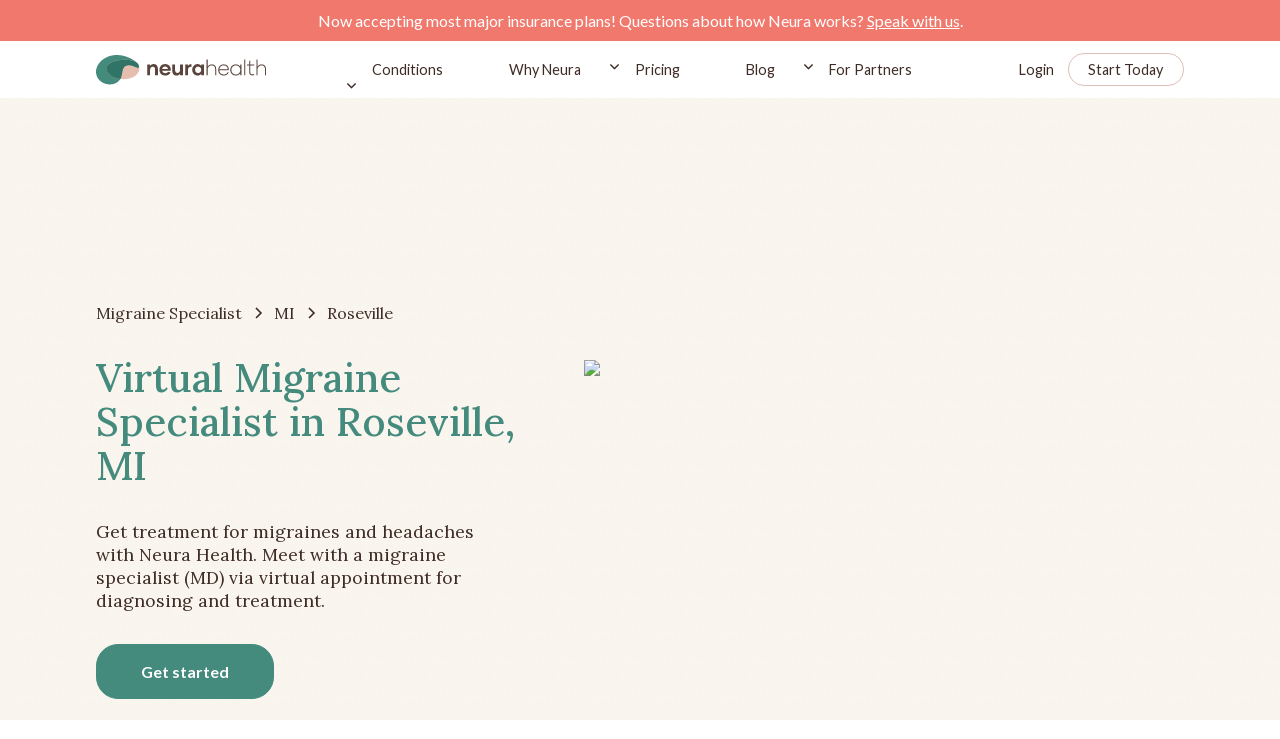

--- FILE ---
content_type: text/html
request_url: https://www.neurahealth.co/migraine-specialist/virtual-migraine-specialist-roseville-mi
body_size: 15383
content:
<!DOCTYPE html><!-- Last Published: Tue Nov 25 2025 17:31:38 GMT+0000 (Coordinated Universal Time) --><html data-wf-domain="www.neurahealth.co" data-wf-page="6388d0d8b6c1b219897ed2f4" data-wf-site="61367f2fa6c9d1c3658c057a" lang="en" data-wf-collection="6388d0d8b6c1b2361e7ed2f2" data-wf-item-slug="virtual-migraine-specialist-roseville-mi"><head><meta charset="utf-8"/><title>Virtual Migraine Specialist Roseville, MI</title><meta content="Get treatment for migraines and headaches with Neura Health. Meet with a migraine specialist (MD) via virtual appointment for diagnosing and treatment." name="description"/><meta content="Virtual Migraine Specialist Roseville, MI" property="og:title"/><meta content="Get treatment for migraines and headaches with Neura Health. Meet with a migraine specialist (MD) via virtual appointment for diagnosing and treatment." property="og:description"/><meta content="https://cdn.prod.website-files.com/613fe5e38d8b0e0d49b14bf0/63bf386d07603211e10205ae_63937285e3b49c8dffea41d7_637fe01a788cfba48d3a72c6_cart-01.jpeg" property="og:image"/><meta content="Virtual Migraine Specialist Roseville, MI" property="twitter:title"/><meta content="Get treatment for migraines and headaches with Neura Health. Meet with a migraine specialist (MD) via virtual appointment for diagnosing and treatment." property="twitter:description"/><meta content="https://cdn.prod.website-files.com/613fe5e38d8b0e0d49b14bf0/63bf386d07603211e10205ae_63937285e3b49c8dffea41d7_637fe01a788cfba48d3a72c6_cart-01.jpeg" property="twitter:image"/><meta property="og:type" content="website"/><meta content="summary_large_image" name="twitter:card"/><meta content="width=device-width, initial-scale=1" name="viewport"/><meta content="0ee5kHhPHK40LUxH_uutXx04HFKLG-dB_ev1lbZvJYo" name="google-site-verification"/><link href="https://cdn.prod.website-files.com/61367f2fa6c9d1c3658c057a/css/neurahealth.webflow.shared.17d6fff03.min.css" rel="stylesheet" type="text/css"/><link href="https://fonts.googleapis.com" rel="preconnect"/><link href="https://fonts.gstatic.com" rel="preconnect" crossorigin="anonymous"/><script src="https://ajax.googleapis.com/ajax/libs/webfont/1.6.26/webfont.js" type="text/javascript"></script><script type="text/javascript">WebFont.load({  google: {    families: ["Lato:100,100italic,300,300italic,400,400italic,700,700italic,900,900italic","Lora:regular,500,600,700"]  }});</script><script type="text/javascript">!function(o,c){var n=c.documentElement,t=" w-mod-";n.className+=t+"js",("ontouchstart"in o||o.DocumentTouch&&c instanceof DocumentTouch)&&(n.className+=t+"touch")}(window,document);</script><link href="https://cdn.prod.website-files.com/61367f2fa6c9d1c3658c057a/6148de8de975744b42bdd868_613fd9e10f07ad1060263f1a_Layer%20x0020%202%201.png" rel="shortcut icon" type="image/x-icon"/><link href="https://cdn.prod.website-files.com/61367f2fa6c9d1c3658c057a/6148de93345334286b91f444_613fd9e10f07ad1060263f1a_Layer%20x0020%202%201%402x.png" rel="apple-touch-icon"/><link href="https://www.neurahealth.co/migraine-specialist/virtual-migraine-specialist-roseville-mi" rel="canonical"/><!-- Google Tag Manager -->
<script>(function(w,d,s,l,i){w[l]=w[l]||[];w[l].push({'gtm.start':
new Date().getTime(),event:'gtm.js'});var f=d.getElementsByTagName(s)[0],
j=d.createElement(s),dl=l!='dataLayer'?'&l='+l:'';j.async=true;j.src=
'https://www.googletagmanager.com/gtm.js?id='+i+dl;f.parentNode.insertBefore(j,f);
})(window,document,'script','dataLayer','GTM-MPNXF52');</script>
<!-- End Google Tag Manager -->

<!-- Please keep this css code to improve the font quality-->
<style>
  * {
  -webkit-font-smoothing: antialiased;
  -moz-osx-font-smoothing: grayscale;
}
</style>

<!-- Facebook Pixel Code -->
<script>
!function(f,b,e,v,n,t,s)
{if(f.fbq)return;n=f.fbq=function(){n.callMethod?
n.callMethod.apply(n,arguments):n.queue.push(arguments)};
if(!f._fbq)f._fbq=n;n.push=n;n.loaded=!0;n.version='2.0';
n.queue=[];t=b.createElement(e);t.async=!0;
t.src=v;s=b.getElementsByTagName(e)[0];
s.parentNode.insertBefore(t,s)}(window,document,'script',
'https://connect.facebook.net/en_US/fbevents.js');
 fbq('init', '170027691568751'); 
fbq('track', 'PageView');
</script>
<noscript>
 <img height="1" width="1" 
src="https://www.facebook.com/tr?id=170027691568751&ev=PageView
&noscript=1"/>
</noscript>
<!-- End Facebook Pixel Code -->

<!-- Start of HubSpot Embed Code -->
  <script type="text/javascript" id="hs-script-loader" async defer src="//js.hs-scripts.com/19952123.js"></script>
<!-- End of HubSpot Embed Code -->

<script>(function(w,r){w._rwq=r;w[r]=w[r]||function(){(w[r].q=w[r].q||[]).push(arguments)}})(window,'rewardful');</script>
<script async src='https://r.wdfl.co/rw.js' data-rewardful='4e050b'></script>
<script async defer src="https://js.stripe.com/v3/"></script>

<script type="text/javascript">
(function(e,t){var n=e.amplitude||{_q:[],_iq:{}};var r=t.createElement("script")
;r.type="text/javascript"
;r.integrity="sha384-tzcaaCH5+KXD4sGaDozev6oElQhsVfbJvdi3//c2YvbY02LrNlbpGdt3Wq4rWonS"
;r.crossOrigin="anonymous";r.async=true
;r.src="https://cdn.amplitude.com/libs/amplitude-8.5.0-min.gz.js"
;r.onload=function(){if(!e.amplitude.runQueuedFunctions){
console.log("[Amplitude] Error: could not load SDK")}}
;var i=t.getElementsByTagName("script")[0];i.parentNode.insertBefore(r,i)
;function s(e,t){e.prototype[t]=function(){
this._q.push([t].concat(Array.prototype.slice.call(arguments,0)));return this}}
var o=function(){this._q=[];return this}
;var a=["add","append","clearAll","prepend","set","setOnce","unset","preInsert","postInsert","remove"]
;for(var c=0;c<a.length;c++){s(o,a[c])}n.Identify=o;var u=function(){this._q=[]
;return this}
;var l=["setProductId","setQuantity","setPrice","setRevenueType","setEventProperties"]
;for(var p=0;p<l.length;p++){s(u,l[p])}n.Revenue=u
;var d=["init","logEvent","logRevenue","setUserId","setUserProperties","setOptOut","setVersionName","setDomain","setDeviceId","enableTracking","setGlobalUserProperties","identify","clearUserProperties","setGroup","logRevenueV2","regenerateDeviceId","groupIdentify","onInit","logEventWithTimestamp","logEventWithGroups","setSessionId","resetSessionId"]
;function v(e){function t(t){e[t]=function(){
e._q.push([t].concat(Array.prototype.slice.call(arguments,0)))}}
for(var n=0;n<d.length;n++){t(d[n])}}v(n);n.getInstance=function(e){
e=(!e||e.length===0?"$default_instance":e).toLowerCase()
;if(!Object.prototype.hasOwnProperty.call(n._iq,e)){n._iq[e]={_q:[]};v(n._iq[e])
}return n._iq[e]};e.amplitude=n})(window,document);

amplitude.getInstance().init("6687df4f454182a4bdf5edaf40917146");
</script>


<script>
    window.onload = function() {
        var anchors = document.getElementsByTagName('*');
        for(var i = 0; i < anchors.length; i++) {
            var anchor = anchors[i];
            anchor.onclick = function() {
                code = this.getAttribute('whenClicked');
                eval(code);   
            }
        }
    }
</script>

<script>
  // Defer Hubspot chat load - Google dings us for this because it
  // thinks that the pop up is an ad. Generally, the page's layout
  // needs to not move around for a few seconds after loading.
  window.hsConversationsSettings = { loadImmediately: false, disableAttachment: true };
  setTimeout(function() {
    if (!(window.location.pathname && window.location.pathname.startsWith("/for-partners"))) {
      window.HubSpotConversations.widget.load();
    }
  }, 7000);
</script>

</head><body><div class="page-wrapper"><div class="global-styles w-embed"><style>

/* Snippet gets rid of top margin on first element in any rich text*/
.w-richtext>:first-child {
	margin-top: 0;
}

/* Snippet gets rid of bottom margin on last element in any rich text*/
.w-richtext>:last-child, .w-richtext ol li:last-child, .w-richtext ul li:last-child {
	margin-bottom: 0;
}

/* Snippet makes all link elements listed below to inherit color from their parent */
a, 
.w-tab-link,
.w-nav-link,
.w-dropdown-btn,
.w-dropdown-toggle,
.w-dropdown-link
{
	color: inherit;
}

/* Snippet prevents all click and hover interaction with an element */
.clickable-off {
	pointer-events: none;
}

/* Snippet enables all click and hover interaction with an element */
.clickable-on{
  pointer-events: auto;
}

/* Snippet enables you to add class of div-square which creates and maintains a 1:1 dimension of a div.*/
.div-square::after {
	content: "";
	display: block;
	padding-bottom: 100%;
}

/*Hide focus outline for main content element*/
main:focus-visible {
	outline: -webkit-focus-ring-color auto 0px;
}

/* Make sure containers never lose their center alignment*/
.container-medium, .container-small, .container-large {
	margin-right: auto !important;
	margin-left: auto !important;
}

/*Reset selects, buttons, and links styles*/
.w-input, .w-select, a {
	color: inherit;
	text-decoration: inherit;
	font-size: inherit;
}

/*Apply "..." after 3 lines of text */
.text-style-3lines {
	display: -webkit-box;
	overflow: hidden;
	-webkit-line-clamp: 3;
	-webkit-box-orient: vertical;
}

/*Apply "..." after 2 lines of text */
.text-style-2lines {
	display: -webkit-box;
	overflow: hidden;
	-webkit-line-clamp: 2;
	-webkit-box-orient: vertical;
}

</style>

<style>
.nav_menu-item.w--current .nav_menu-item-line {
 opacity: 1;
}
</style></div><div data-animation="default" class="nav_component w-nav" data-easing2="ease" fs-scrolldisable-element="smart-nav" data-easing="ease" data-collapse="medium" data-w-id="6cd01da2-ae21-a4bd-1f2e-3d38058762cd" role="banner" data-duration="400"><div class="nav-banner"><div class="text-block-14">Now accepting most major insurance plans! Questions about how Neura works? <a href="/enrollment" class="link-10">Speak with us</a>.</div></div><div class="page-padding"><div class="nav_container"><div class="nav_brand-wrapper"><div data-w-id="6cd01da2-ae21-a4bd-1f2e-3d38058762d7" class="nav_ham"><div class="nav_ham-line big"></div><div class="nav_ham-line"></div><div class="nav_ham-line big"></div></div><a href="/" id="nav_bar_logo" whenClicked="dataLayer.push({ &#x27;event&#x27;: &#x27;nav_bar_logo_click&#x27;});amplitude.getInstance().logEvent(&#x27;nav_bar_logo_click&#x27;);" class="nav_brand-link w-nav-brand"><img src="https://cdn.prod.website-files.com/61367f2fa6c9d1c3658c057a/613fd9e10f07ad1060263f1a_Layer%20x0020%202.svg" loading="lazy" alt="neurahealth logo" class="nav_brand-logo"/></a></div><nav role="navigation" class="navbar_menu w-nav-menu"><div class="nav-dropdown-style_menu"><div data-hover="true" data-delay="200" data-w-id="6cd01da2-ae21-a4bd-1f2e-3d38058762df" class="navbar-conditions_menu-dropdown w-dropdown"><div class="navbar-dropdown_dropdown-toggle w-dropdown-toggle"><div class="nav_menu-link">Conditions</div><div class="dropdown-icon w-embed"><svg width=" 100%" height=" 100%" viewBox="0 0 16 16" fill="none" xmlns="http://www.w3.org/2000/svg">
<path fill-rule="evenodd" clip-rule="evenodd" d="M2.55806 6.29544C2.46043 6.19781 2.46043 6.03952 2.55806 5.94189L3.44195 5.058C3.53958 4.96037 3.69787 4.96037 3.7955 5.058L8.00001 9.26251L12.2045 5.058C12.3021 4.96037 12.4604 4.96037 12.5581 5.058L13.4419 5.94189C13.5396 6.03952 13.5396 6.19781 13.4419 6.29544L8.17678 11.5606C8.07915 11.6582 7.92086 11.6582 7.82323 11.5606L2.55806 6.29544Z" fill="currentColor"/>
</svg></div></div><nav class="navbar_conditions-dropdown-list w-dropdown-list"><div class="navbar-conditions_dropdown-content"><div class="navbar6_dropdown-link-list"><a href="/headache-and-migraine" class="navbar-conditions-link w-inline-block"><div class="navbar6_icon-wrapper"><img src="https://cdn.prod.website-files.com/61367f2fa6c9d1c3658c057a/65b154edb4439fdc85c8faaf_headphones-human.svg" loading="lazy" alt="" class="menu_icon"/></div><div class="navbar6_item-right"><div class="text-block-20">Headache and Migraine</div></div></a></div><div class="navbar6_dropdown-link-list"><a href="/sleep" class="navbar-conditions-link w-inline-block"><div class="navbar6_icon-wrapper"><img src="https://cdn.prod.website-files.com/61367f2fa6c9d1c3658c057a/65b0544fc59907cbb7fc26b6_sleep.svg" loading="lazy" alt="" class="menu_icon"/></div><div class="navbar6_item-right"><div class="text-block-21">Sleep</div></div></a></div><div class="navbar6_dropdown-link-list"><a href="/epilepsy" class="navbar-conditions-link w-inline-block"><div class="navbar6_icon-wrapper"><img src="https://cdn.prod.website-files.com/61367f2fa6c9d1c3658c057a/65b0543ebe1dea7e6fb23387_epilepsy.svg" loading="lazy" alt="" class="menu_icon"/></div><div class="navbar6_item-right"><div class="text-block-22">Seizures</div></div></a></div><div class="navbar6_dropdown-link-list"><a href="/concussion" class="navbar-conditions-link w-inline-block"><div class="navbar6_icon-wrapper"><img src="https://cdn.prod.website-files.com/61367f2fa6c9d1c3658c057a/65b0542e54ac5ebf631b4e94_concussion.svg" loading="lazy" alt="" class="menu_icon"/></div><div class="navbar6_item-right"><div class="text-block-23">Concussion / TBI</div></div></a></div><div class="navbar6_dropdown-link-list"><a href="https://www.neurahealth.co/conditions-treated/#stroke" class="navbar-conditions-link w-inline-block"><div class="navbar6_icon-wrapper"><img src="https://cdn.prod.website-files.com/61367f2fa6c9d1c3658c057a/65bbd5213b5c70fdaf7bccd4_other-undiagnosed.svg" loading="lazy" alt="" class="menu_icon"/></div><div class="navbar6_item-right"><div class="text-block-23">Stroke Recovery</div></div></a></div><div class="navbar6_dropdown-link-list"><a href="https://www.neurahealth.co/conditions-treated/#tremor" class="navbar-conditions-link w-inline-block"><div class="navbar6_icon-wrapper"><img src="https://cdn.prod.website-files.com/61367f2fa6c9d1c3658c057a/65bbd51547476ad59bd18dff_tremor.svg" loading="lazy" alt="" class="menu_icon"/></div><div class="navbar6_item-right"><div class="text-block-23">Tremor</div></div></a></div><div class="navbar6_dropdown-link-list"><a href="/long-covid" class="navbar-conditions-link w-inline-block"><div class="navbar6_icon-wrapper"><img src="https://cdn.prod.website-files.com/61367f2fa6c9d1c3658c057a/6650efbd1f0056a05772d04a_long-covid-icon.svg" loading="lazy" alt="" class="menu_icon"/></div><div class="navbar6_item-right"><div class="text-block-23">Long Covid</div></div></a></div><div class="navbar6_dropdown-link-list"><a href="/memory" class="navbar-conditions-link w-inline-block"><div class="navbar6_icon-wrapper"><img src="https://cdn.prod.website-files.com/61367f2fa6c9d1c3658c057a/67d4b456bc730ecd16c77d1b_memory-icon.svg" loading="lazy" alt="" class="menu_icon"/></div><div class="navbar6_item-right"><div class="text-block-23">Memory</div></div></a></div><div class="navbar6_dropdown-link-list last"><a href="/conditions-treated/#other" class="navbar-conditions-link w-inline-block"><div class="navbar6_icon-wrapper"><img src="https://cdn.prod.website-files.com/61367f2fa6c9d1c3658c057a/65bbf798cea19fb472fea721_other-undiagnosed-2.svg" loading="lazy" alt="" class="menu_icon"/></div><div class="navbar6_item-right"><div class="text-block-23">See All Conditions</div></div></a></div><div class="navbar6_dropdown-link-list last hide"><a href="/conditions-treated" class="navbar-conditions-link w-inline-block"><div class="navbar6_icon-wrapper"><img src="https://cdn.prod.website-files.com/61367f2fa6c9d1c3658c057a/65bbf798cea19fb472fea721_other-undiagnosed-2.svg" loading="lazy" alt="" class="menu_icon"/></div><div class="navbar6_item-right"><div class="text-block-24">All Conditions Treated</div></div></a></div></div></nav></div></div><a href="/why-neura" id="nav_bar_blog" whenClicked="dataLayer.push({ &#x27;event&#x27;: &#x27;nav_bar_blog_click&#x27;});amplitude.getInstance().logEvent(&#x27;nav_bar_blog_click&#x27;);" class="nav_menu-link w-nav-link">Why Neura</a><div data-hover="true" data-delay="200" data-w-id="a8a5b2e0-c5d6-a3c4-20fb-80736c703ca6" class="navbar-dropdown_component w-dropdown"><div class="navbar-dropdown_dropdown-toggle w-dropdown-toggle"><div class="dropdown-icon w-embed"><svg width=" 100%" height=" 100%" viewBox="0 0 16 16" fill="none" xmlns="http://www.w3.org/2000/svg">
<path fill-rule="evenodd" clip-rule="evenodd" d="M2.55806 6.29544C2.46043 6.19781 2.46043 6.03952 2.55806 5.94189L3.44195 5.058C3.53958 4.96037 3.69787 4.96037 3.7955 5.058L8.00001 9.26251L12.2045 5.058C12.3021 4.96037 12.4604 4.96037 12.5581 5.058L13.4419 5.94189C13.5396 6.03952 13.5396 6.19781 13.4419 6.29544L8.17678 11.5606C8.07915 11.6582 7.92086 11.6582 7.82323 11.5606L2.55806 6.29544Z" fill="currentColor"/>
</svg></div><div class="nav_menu-link">Pricing</div></div><nav class="navbar-dropdown_dropdown-list w-dropdown-list"><a href="/pricing" class="navbar-dropdown_dropdown-link w-dropdown-link">Our Pricing</a><a href="/insurance" class="navbar-dropdown_dropdown-link w-dropdown-link">Insurance</a><a href="/enrollment" class="navbar-dropdown_dropdown-link w-dropdown-link">Questions</a><div class="navbar-pointer"></div></nav></div><a href="/blog" id="nav_bar_blog" whenClicked="dataLayer.push({ &#x27;event&#x27;: &#x27;nav_bar_blog_click&#x27;});amplitude.getInstance().logEvent(&#x27;nav_bar_blog_click&#x27;);" class="nav_menu-link w-nav-link">Blog</a><div data-hover="true" data-delay="200" data-w-id="6cd01da2-ae21-a4bd-1f2e-3d380587633c" class="navbar-dropdown_component w-dropdown"><div class="navbar-dropdown_dropdown-toggle w-dropdown-toggle"><div class="dropdown-icon w-embed"><svg width=" 100%" height=" 100%" viewBox="0 0 16 16" fill="none" xmlns="http://www.w3.org/2000/svg">
<path fill-rule="evenodd" clip-rule="evenodd" d="M2.55806 6.29544C2.46043 6.19781 2.46043 6.03952 2.55806 5.94189L3.44195 5.058C3.53958 4.96037 3.69787 4.96037 3.7955 5.058L8.00001 9.26251L12.2045 5.058C12.3021 4.96037 12.4604 4.96037 12.5581 5.058L13.4419 5.94189C13.5396 6.03952 13.5396 6.19781 13.4419 6.29544L8.17678 11.5606C8.07915 11.6582 7.92086 11.6582 7.82323 11.5606L2.55806 6.29544Z" fill="currentColor"/>
</svg></div><div class="nav_menu-link">For Partners</div></div><nav class="navbar-dropdown_dropdown-list w-dropdown-list"><a href="/for-partners/employers" class="navbar-dropdown_dropdown-link w-dropdown-link">Employers</a><a href="/for-partners/consultants" class="navbar-dropdown_dropdown-link w-dropdown-link">Consultants</a><a href="/for-partners/health-plans" class="navbar-dropdown_dropdown-link w-dropdown-link">Health Plans</a><a href="/for-partners/health-systems" class="navbar-dropdown_dropdown-link w-dropdown-link">Health Systems</a><a href="/for-partners/doctors" class="navbar-dropdown_dropdown-link w-dropdown-link">Doctor Practices</a><div class="navbar-pointer"></div></nav></div></nav><nav role="navigation" class="nav_signin-container w-nav-menu"><a href="https://app.neurahealth.co/login" id="nav_bar_login" whenClicked="dataLayer.push({ &#x27;event&#x27;: &#x27;nav_bar_login_click&#x27;});amplitude.getInstance().logEvent(&#x27;nav_bar_login_click&#x27;);" class="nav_sigin-link w-nav-link">Login</a><a id="nav_bar_start_today" whenClicked="dataLayer.push({ &#x27;event&#x27;: &#x27;nav_bar_start_today_click&#x27;});amplitude.getInstance().logEvent(&#x27;nav_bar_start_today_click&#x27;);" href="https://app.neurahealth.co/onboarding" class="button is-nav w-button">Start Today</a></nav><div class="nav_menu-mob v2"><div class="menu_mobile-master_component"><div class="nav_menu-brand-wrapper"><img src="https://cdn.prod.website-files.com/61367f2fa6c9d1c3658c057a/6148abd042c98d42d3fc00bf_cross.svg" loading="lazy" data-w-id="ae3c4d5a-b841-ebb1-ff7e-345eba2ff14f" alt="" class="nav_menu-close"/><a href="/" class="nav_brand-link w-nav-brand"></a><div class="nav_signin-mob"><a href="https://app.neurahealth.co/login" id="nav_bar_login_mobile" class="nav_sigin-link menu w-nav-link">Login</a><a id="nav_bar_start_today_mobile" href="https://app.neurahealth.co/onboarding" class="button nav menu w-button">Start Today</a></div></div><div class="nav_menu-item-list v2"><a id="nav_bar_why_neura_mobile" href="/headache-and-migraine" class="nav_mobile-menu-item w-inline-block"><div>Headache and Migraine</div></a><a id="nav_bar_why_neura_mobile" href="/sleep" class="nav_mobile-menu-item w-inline-block"><div>Sleep</div></a><a id="nav_bar_why_neura_mobile" href="/epilepsy" class="nav_mobile-menu-item w-inline-block"><div>Seizures</div></a><a id="nav_bar_why_neura_mobile" href="/concussion" class="nav_mobile-menu-item w-inline-block"><div>Concussion / TBI</div></a><a id="nav_bar_why_neura_mobile" href="/long-covid" class="nav_mobile-menu-item w-node-_57a3e722-5aa3-706d-c21a-47a554f0b9c8-058762cd w-inline-block"><div>Long Covid</div></a><a id="nav_bar_why_neura_mobile" href="/memory" class="nav_mobile-menu-item w-node-_27cff925-cc76-56bb-6acb-365f9544c36d-058762cd w-inline-block"><div>Memory</div></a><a id="nav_bar_why_neura_mobile" href="/conditions-treated" class="nav_mobile-menu-item w-inline-block"><div>All Conditions Treated</div></a><a id="nav_bar_why_neura_mobile" href="/why-neura" class="nav_mobile-menu-item w-inline-block"><div>Why Neura</div></a><a id="nav_bar_faq_click_mobile" href="/quiz" class="nav_mobile-menu-item w-inline-block"><div>Quiz</div></a><a id="nav_bar_pricing_mobile" href="/pricing" class="nav_mobile-menu-item w-inline-block"><div>Pricing</div></a><a id="nav_bar_pricing_mobile" href="/insurance" class="nav_mobile-menu-item w-inline-block"><div>Insurance</div></a><a id="nav_bar_blog_mobile" href="/blog" class="nav_mobile-menu-item w-inline-block"><div>Blog</div></a><div class="mobile-menu_component"><div data-hover="false" data-delay="0" class="dropdown-mobile-nav w-dropdown"><div class="dropdown-mobile-toggle w-dropdown-toggle"><img src="https://cdn.prod.website-files.com/61367f2fa6c9d1c3658c057a/65b2b629eeca8c8df2bf6e64_arrow-mobile-menu.svg" loading="lazy" alt="" class="mobile-nav-icon"/><div class="text-color-white">For Partners</div></div><nav class="dropdown-mobile_list w-dropdown-list"><a href="/for-partners/employers" class="dropdown-mobile_link w-dropdown-link">Employers</a><a href="/for-partners/consultants" class="dropdown-mobile_link w-dropdown-link">Consultants</a><a href="/for-partners/health-plans" class="dropdown-mobile_link w-dropdown-link">Health Plans</a><a href="/for-partners/health-systems" class="dropdown-mobile_link w-dropdown-link">Health Systems</a><a href="/for-partners/doctors" class="dropdown-mobile_link w-dropdown-link">Doctor Practices</a></nav></div></div><div class="w-embed"><style>
.nav_menu-item.w--current .nav_menu-item-line {
 opacity: 1;
}
</style></div></div></div><div class="nav_menu-app-button"><a href="https://apps.apple.com/us/app/id1562391775" target="_blank" class="button-mobile_menu is-footer white w-inline-block"><img src="https://cdn.prod.website-files.com/61367f2fa6c9d1c3658c057a/613908e539a7e01a6093d359_apple.svg" loading="lazy" alt=""/></a><a href="https://play.google.com/store/apps/details?id=com.gezuntpatient" target="_blank" class="button is-footer black w-inline-block"><div class="hide">Google Play Link</div><img src="https://cdn.prod.website-files.com/61367f2fa6c9d1c3658c057a/6148fd9b3d38d5f3eb49caa2_playstore.svg" loading="lazy" alt="play store link" class="google"/></a></div><img src="https://cdn.prod.website-files.com/61367f2fa6c9d1c3658c057a/6148a8541392c24fed0f5dea_burger-menu-leaves.91ca19cb.png" loading="lazy" alt="" class="leaf-mobile_image"/></div><div class="nav_signin-mob"><a href="https://app.neurahealth.co/login" id="nav_bar_login" whenClicked="dataLayer.push({ &#x27;event&#x27;: &#x27;nav_bar_login_click&#x27;});amplitude.getInstance().logEvent(&#x27;nav_bar_login_click&#x27;);" class="nav_sigin-link nav w-nav-link">Login</a><a id="nav_bar_start_today_mobile-menu" whenClicked="dataLayer.push({ &#x27;event&#x27;: &#x27;nav_bar_start_today_click&#x27;});amplitude.getInstance().logEvent(&#x27;nav_bar_start_today_click&#x27;);" href="https://app.neurahealth.co/onboarding" class="button nav w-button">Start Today</a></div></div></div></div><div class="main-wrapper"><section class="section-location-hero"><div class="padding-vertical padding-xhuge is--hero"><div class="page-padding"><div class="container-medium"><div class="margin-bottom margin-medium"><div class="breadcrumb_component_faq"><a href="/virtual-migraine-specialist-to-treat-migraines-headaches" class="breadcrumb-link w-inline-block"><div class="breadcrumb-txt">Migraine Specialist</div></a><div class="breadcrumb-divider w-embed"><svg width="16" height="16" viewBox="0 0 16 16" fill="none" xmlns="http://www.w3.org/2000/svg">
<path d="M6 3L11 8L6 13" stroke="CurrentColor" stroke-width="1.5"/>
</svg></div><a href="/migraine-specialists-in-states/michigan" class="breadcrumb-link w-inline-block"><div class="breadcrumb-txt">MI</div></a><div class="breadcrumb-divider w-embed"><svg width="16" height="16" viewBox="0 0 16 16" fill="none" xmlns="http://www.w3.org/2000/svg">
<path d="M6 3L11 8L6 13" stroke="CurrentColor" stroke-width="1.5"/>
</svg></div><div href="#" class="breadcrumb-link"><div class="breadcrumb-txt">Roseville</div></div></div></div><div class="location-hero_component"><div id="w-node-d66c3f6c-67f8-d97b-6479-f2620be1a06d-897ed2f4" class="hero_text-content"><div class="hero_header-text w-embed"><h1>Virtual Migraine Specialist in Roseville, MI</h1></div><div class="margin-top margin-medium"><p class="location-body_para">Get treatment for migraines and headaches with Neura Health. Meet with a migraine specialist (MD) via virtual appointment for diagnosing and treatment.</p></div><div class="margin-top margin-medium"><a href="https://app.neurahealth.co/onboarding" class="button is--green w-button">Get started</a></div></div><div id="w-node-d66c3f6c-67f8-d97b-6479-f2620be1a076-897ed2f4" class="location-map_img-wrapper"><div class="map-embed w-embed"><img src="https://maps.googleapis.com/maps/api/staticmap?center=Roseville,MI&zoom=14&size=600x400&key=AIzaSyAEDGjYgirB2kB7cU08D-vbiIXGH2DKUYc"></img></div></div></div></div></div></div></section><div class="section-location-hero-subtext-01"><div class="page-padding"><div class="location-container-medium"><div class="location-subtext_component"><div class="margin-bottom margin-small"><div class="location-subtext_header-wrapper"><h2 class="h2_hero-subheader">Comprehensive migraine treatment and support, for the whole patient</h2></div></div><div class="location-subtext_content"><img src="https://cdn.prod.website-files.com/61367f2fa6c9d1c3658c057a/61b21ae7e05efb39d4511edf_vir-doctors-vector.svg" loading="lazy" alt="" class="location-subtext_bcg"/><div class="location-subtext_custom-padding"><div class="location_rich-text w-richtext"><p>Neura Health is a virtual headache and migraine clinic dedicated to providing top quality care to anyone, anywhere. The experienced care team treats all headache disorders and migraine subtypes, no matter how complex or rare.</p><p>‍</p><p>Neura Health was created because typical headache care is lacking convenience and quality. An appointment with an in-person migraine specialist often involves long drives to access the best care available in the region. Not every general neurologist specializes in migraine, so depth of knowledge and quality of care can be insufficient. Plus, patients often try new treatments for months to years before finding something that actually works for their individual case. Patients must not only deal with the debilitating effects of a headache disorder, but also with the stress of everything that must be done to manage the condition. Neura is here to change that.</p><p>‍</p><p>Neura Health’s care team is staffed by expert migraine specialists (neurologists that are fellowship-trained in headache medicine), who really listen. They not only have incredibly deep knowledge of all migraine symptoms, causes and treatments, but they also pride themselves on their compassion and ability to empathize with patients.</p><p>‍</p><p>In addition to medical care, Neura’s Care Coaching program (included at no additional charge in the membership) provides emotional support and keeps patients on track with their individual health goals. Often, this includes working on the best ways to help patients incorporate lifestyle modifications into their daily routine, to applying positive psychology, motivational strategies, and behavior change theory to help people achieve their health goals.</p><p>‍</p><p>Neura Health’s headache tracker is built right into the mobile app for members. Not only is it easy to input migraine attacks, but the tracker also can identify your personal triggers and trends.  Your tracker data is seamlessly shared with your medical team. Your care coach and migraine specialist will reach out to check on you if your condition appears to be getting worse, so you know you are supported. </p><p>‍</p><p>Our migraine specialists serve patients in <strong>Roseville, MI</strong>.</p></div></div><div class="margin-top margin-xsmall button_align-center"><a href="/" target="_blank" class="button is--green w-button">Learn More</a></div></div></div></div></div></div><section class="section-location-cart-01"><div class="padding-vertical padding-xhuge"><div class="page-padding"><div class="container-medium"><div class="location-cart_component"><div id="w-node-d66c3f6c-67f8-d97b-6479-f2620be1a09e-897ed2f4" class="hero_text-content"><h2 class="cart-01_header-text">Headache and Migraine Conditions Treated by Neura Migraine Specialists</h2><div class="margin-top margin-medium"><div class="location_rich-text w-richtext"><p>Neura Health migraine specialists treat all headache and migraine disorders.  We never turn away patients for complex cases - in fact, we specialize in them!</p><p> </p><p>‍</p><p><strong>Some of the most common conditions we treat include: </strong></p><ul role="list"><li><em>Episodic and Chronic Migraine (including vestibular, hemiplegic, menstrual, all other subtypes)</em></li><li><em>Episodic and Chronic Tension Type Headache</em></li><li><em>Episodic and Chronic Cluster Headache</em></li><li><em>CSF Leak </em></li><li><em>IIH</em></li><li><em>Hemicrania Continua</em></li><li><em>Paroxymal Hemicrania</em></li><li><em>SUNCT</em></li><li><em>SUNA</em></li><li><em>Cervicogenic Headache</em></li><li><em>Occipital Neuralgia</em></li><li><em>Trigeminal Neuralgia</em></li><li><em>Hypnic Headache</em></li><li><em>New Daily Persistent Headache </em></li></ul></div></div><div class="margin-top margin-medium"><a href="https://www.neurahealth.co/conditions-treated" class="button is--green w-button">Learn More</a></div></div><div id="w-node-d66c3f6c-67f8-d97b-6479-f2620be1a0b8-897ed2f4" class="location-map_img-wrapper"><img loading="eager" sizes="(max-width: 3200px) 100vw, 3200px" srcset="https://cdn.prod.website-files.com/61367f2fa6c9d1c3658c057a/63779fe1a00df512561e2e84_cart-01-p-500.jpeg 500w, https://cdn.prod.website-files.com/61367f2fa6c9d1c3658c057a/63779fe1a00df512561e2e84_cart-01-p-800.jpeg 800w, https://cdn.prod.website-files.com/61367f2fa6c9d1c3658c057a/63779fe1a00df512561e2e84_cart-01-p-1080.jpeg 1080w, https://cdn.prod.website-files.com/61367f2fa6c9d1c3658c057a/63779fe1a00df512561e2e84_cart-01-p-1600.jpeg 1600w, https://cdn.prod.website-files.com/61367f2fa6c9d1c3658c057a/63779fe1a00df512561e2e84_cart-01-p-2000.jpeg 2000w, https://cdn.prod.website-files.com/61367f2fa6c9d1c3658c057a/63779fe1a00df512561e2e84_cart-01.jpeg 3200w" src="https://cdn.prod.website-files.com/61367f2fa6c9d1c3658c057a/63779fe1a00df512561e2e84_cart-01.jpeg" alt="" class="location-cart-01_img"/></div></div></div></div></div></section><section class="section-location-cart-02"><div class="padding-vertical padding-xhuge"><div class="page-padding"><div class="container-medium"><div class="location-cart_component second"><div id="w-node-d66c3f6c-67f8-d97b-6479-f2620be1a0bf-897ed2f4" class="location-cart_img-wrapper"><img loading="eager" sizes="(max-width: 1333px) 100vw, 1333px" srcset="https://cdn.prod.website-files.com/61367f2fa6c9d1c3658c057a/61bcc90832476838db1ab6c8_why-neura-health-p-500.png 500w, https://cdn.prod.website-files.com/61367f2fa6c9d1c3658c057a/61bcc90832476838db1ab6c8_why-neura-health.png 1333w" src="https://cdn.prod.website-files.com/61367f2fa6c9d1c3658c057a/61bcc90832476838db1ab6c8_why-neura-health.png" alt="" class="location-cart-02_img"/></div><div id="w-node-d66c3f6c-67f8-d97b-6479-f2620be1a0c1-897ed2f4" class="hero_text-content"><h2 class="cart-02_header-text">Medications and Treatments We Recommend</h2><div class="margin-top margin-medium"><div class="location_rich-text w-richtext"><p>Our migraine specialists can recommend or prescribe any acute or preventative medication they think is right for your particular case. They are not limited to any particular brands or classes of medications.</p><p><strong><br/>Some of the most common types of medications we prescribe are:</strong> </p><ul role="list"><li>Triptans, Gepants, Anti-Inflammatories, Anti Nausea medications, Botox, CGRP Injectables, Anti-Seizure Medications, Blood pressure medications, Antidepressants. </li><li>We also often recommend certain supplements such as Magnesium, Riboflavin, and Co-Q10. </li><li>There are also many interesting devices with technology that can help prevent or treat acute migraine, many of which don&#x27;t require a prescription.</li></ul></div></div><div class="margin-top margin-medium"><a href="/conditions-treated" class="button is--green w-button">Learn More</a></div></div></div></div></div></div></section><section id="other-cities-in-state" class="section-other-city-location"><div class="padding-vertical padding-huge"><div class="page-padding"><div class="container-medium"><div class="other-locations-wrapper"><h2 class="other-locations-header-text">Migraine Specialists in Other Cities in</h2><div class="other-locations-header-text">MI</div></div><div class="margin-top margin-medium"><div class="other-locations_list"><div class="other-state-locations_list w-dyn-list"><div role="list" class="location-collection-all-list w-dyn-items"><div data-w-id="d66c3f6c-67f8-d97b-6479-f2620be1a0ea" role="listitem" class="w-dyn-item"><a href="/migraine-specialist/virtual-migraine-specialist-ann-arbor-mi" class="location_item w-inline-block"><div class="padding-small"><div class="margin-top margin-xsmall"><div class="faq-question_txt">Ann Arbor</div></div></div></a></div><div data-w-id="d66c3f6c-67f8-d97b-6479-f2620be1a0ea" role="listitem" class="w-dyn-item"><a href="/migraine-specialist/virtual-migraine-specialist-battle-creek-mi" class="location_item w-inline-block"><div class="padding-small"><div class="margin-top margin-xsmall"><div class="faq-question_txt">Battle Creek</div></div></div></a></div><div data-w-id="d66c3f6c-67f8-d97b-6479-f2620be1a0ea" role="listitem" class="w-dyn-item"><a href="/migraine-specialist/virtual-migraine-specialist-dearborn-heights-mi" class="location_item w-inline-block"><div class="padding-small"><div class="margin-top margin-xsmall"><div class="faq-question_txt">Dearborn Heights</div></div></div></a></div><div data-w-id="d66c3f6c-67f8-d97b-6479-f2620be1a0ea" role="listitem" class="w-dyn-item"><a href="/migraine-specialist/virtual-migraine-specialist-dearborn-mi" class="location_item w-inline-block"><div class="padding-small"><div class="margin-top margin-xsmall"><div class="faq-question_txt">Dearborn</div></div></div></a></div><div data-w-id="d66c3f6c-67f8-d97b-6479-f2620be1a0ea" role="listitem" class="w-dyn-item"><a href="/migraine-specialist/virtual-migraine-specialist-detroit-mi" class="location_item w-inline-block"><div class="padding-small"><div class="margin-top margin-xsmall"><div class="faq-question_txt">Detroit</div></div></div></a></div><div data-w-id="d66c3f6c-67f8-d97b-6479-f2620be1a0ea" role="listitem" class="w-dyn-item"><a href="/migraine-specialist/virtual-migraine-specialist-east-lansing-mi" class="location_item w-inline-block"><div class="padding-small"><div class="margin-top margin-xsmall"><div class="faq-question_txt">East Lansing</div></div></div></a></div><div data-w-id="d66c3f6c-67f8-d97b-6479-f2620be1a0ea" role="listitem" class="w-dyn-item"><a href="/migraine-specialist/virtual-migraine-specialist-farmington-hills-mi" class="location_item w-inline-block"><div class="padding-small"><div class="margin-top margin-xsmall"><div class="faq-question_txt">Farmington Hills</div></div></div></a></div><div data-w-id="d66c3f6c-67f8-d97b-6479-f2620be1a0ea" role="listitem" class="w-dyn-item"><a href="/migraine-specialist/virtual-migraine-specialist-flint-mi" class="location_item w-inline-block"><div class="padding-small"><div class="margin-top margin-xsmall"><div class="faq-question_txt">Flint</div></div></div></a></div><div data-w-id="d66c3f6c-67f8-d97b-6479-f2620be1a0ea" role="listitem" class="w-dyn-item"><a href="/migraine-specialist/virtual-migraine-specialist-grand-rapids-mi" class="location_item w-inline-block"><div class="padding-small"><div class="margin-top margin-xsmall"><div class="faq-question_txt">Grand Rapids</div></div></div></a></div><div data-w-id="d66c3f6c-67f8-d97b-6479-f2620be1a0ea" role="listitem" class="w-dyn-item"><a href="/migraine-specialist/virtual-migraine-specialist-kalamazoo-mi" class="location_item w-inline-block"><div class="padding-small"><div class="margin-top margin-xsmall"><div class="faq-question_txt">Kalamazoo</div></div></div></a></div><div data-w-id="d66c3f6c-67f8-d97b-6479-f2620be1a0ea" role="listitem" class="w-dyn-item"><a href="/migraine-specialist/virtual-migraine-specialist-kentwood-mi" class="location_item w-inline-block"><div class="padding-small"><div class="margin-top margin-xsmall"><div class="faq-question_txt">Kentwood</div></div></div></a></div><div data-w-id="d66c3f6c-67f8-d97b-6479-f2620be1a0ea" role="listitem" class="w-dyn-item"><a href="/migraine-specialist/virtual-migraine-specialist-lansing-mi" class="location_item w-inline-block"><div class="padding-small"><div class="margin-top margin-xsmall"><div class="faq-question_txt">Lansing</div></div></div></a></div><div data-w-id="d66c3f6c-67f8-d97b-6479-f2620be1a0ea" role="listitem" class="w-dyn-item"><a href="/migraine-specialist/virtual-migraine-specialist-lincoln-park-mi" class="location_item w-inline-block"><div class="padding-small"><div class="margin-top margin-xsmall"><div class="faq-question_txt">Lincoln Park</div></div></div></a></div><div data-w-id="d66c3f6c-67f8-d97b-6479-f2620be1a0ea" role="listitem" class="w-dyn-item"><a href="/migraine-specialist/virtual-migraine-specialist-livonia-mi" class="location_item w-inline-block"><div class="padding-small"><div class="margin-top margin-xsmall"><div class="faq-question_txt">Livonia</div></div></div></a></div><div data-w-id="d66c3f6c-67f8-d97b-6479-f2620be1a0ea" role="listitem" class="w-dyn-item"><a href="/migraine-specialist/virtual-migraine-specialist-midland-mi" class="location_item w-inline-block"><div class="padding-small"><div class="margin-top margin-xsmall"><div class="faq-question_txt">Midland</div></div></div></a></div><div data-w-id="d66c3f6c-67f8-d97b-6479-f2620be1a0ea" role="listitem" class="w-dyn-item"><a href="/migraine-specialist/virtual-migraine-specialist-muskegon-mi" class="location_item w-inline-block"><div class="padding-small"><div class="margin-top margin-xsmall"><div class="faq-question_txt">Muskegon</div></div></div></a></div><div data-w-id="d66c3f6c-67f8-d97b-6479-f2620be1a0ea" role="listitem" class="w-dyn-item"><a href="/migraine-specialist/virtual-migraine-specialist-novi-mi" class="location_item w-inline-block"><div class="padding-small"><div class="margin-top margin-xsmall"><div class="faq-question_txt">Novi</div></div></div></a></div><div data-w-id="d66c3f6c-67f8-d97b-6479-f2620be1a0ea" role="listitem" class="w-dyn-item"><a href="/migraine-specialist/virtual-migraine-specialist-pontiac-mi" class="location_item w-inline-block"><div class="padding-small"><div class="margin-top margin-xsmall"><div class="faq-question_txt">Pontiac</div></div></div></a></div><div data-w-id="d66c3f6c-67f8-d97b-6479-f2620be1a0ea" role="listitem" class="w-dyn-item"><a href="/migraine-specialist/virtual-migraine-specialist-portage-mi" class="location_item w-inline-block"><div class="padding-small"><div class="margin-top margin-xsmall"><div class="faq-question_txt">Portage</div></div></div></a></div><div data-w-id="d66c3f6c-67f8-d97b-6479-f2620be1a0ea" role="listitem" class="w-dyn-item"><a href="/migraine-specialist/virtual-migraine-specialist-rochester-hills-mi" class="location_item w-inline-block"><div class="padding-small"><div class="margin-top margin-xsmall"><div class="faq-question_txt">Rochester Hills</div></div></div></a></div><div data-w-id="d66c3f6c-67f8-d97b-6479-f2620be1a0ea" role="listitem" class="w-dyn-item"><a href="/migraine-specialist/virtual-migraine-specialist-roseville-mi" aria-current="page" class="location_item w-inline-block w--current"><div class="padding-small"><div class="margin-top margin-xsmall"><div class="faq-question_txt">Roseville</div></div></div></a></div><div data-w-id="d66c3f6c-67f8-d97b-6479-f2620be1a0ea" role="listitem" class="w-dyn-item"><a href="/migraine-specialist/virtual-migraine-specialist-royal-oak-mi" class="location_item w-inline-block"><div class="padding-small"><div class="margin-top margin-xsmall"><div class="faq-question_txt">Royal Oak</div></div></div></a></div><div data-w-id="d66c3f6c-67f8-d97b-6479-f2620be1a0ea" role="listitem" class="w-dyn-item"><a href="/migraine-specialist/virtual-migraine-specialist-saginaw-mi" class="location_item w-inline-block"><div class="padding-small"><div class="margin-top margin-xsmall"><div class="faq-question_txt">Saginaw</div></div></div></a></div><div data-w-id="d66c3f6c-67f8-d97b-6479-f2620be1a0ea" role="listitem" class="w-dyn-item"><a href="/migraine-specialist/virtual-migraine-specialist-southfield-mi" class="location_item w-inline-block"><div class="padding-small"><div class="margin-top margin-xsmall"><div class="faq-question_txt">Southfield</div></div></div></a></div><div data-w-id="d66c3f6c-67f8-d97b-6479-f2620be1a0ea" role="listitem" class="w-dyn-item"><a href="/migraine-specialist/virtual-migraine-specialist-st-clair-shores-mi" class="location_item w-inline-block"><div class="padding-small"><div class="margin-top margin-xsmall"><div class="faq-question_txt">St. Clair Shores</div></div></div></a></div><div data-w-id="d66c3f6c-67f8-d97b-6479-f2620be1a0ea" role="listitem" class="w-dyn-item"><a href="/migraine-specialist/virtual-migraine-specialist-sterling-heights-mi" class="location_item w-inline-block"><div class="padding-small"><div class="margin-top margin-xsmall"><div class="faq-question_txt">Sterling Heights</div></div></div></a></div><div data-w-id="d66c3f6c-67f8-d97b-6479-f2620be1a0ea" role="listitem" class="w-dyn-item"><a href="/migraine-specialist/virtual-migraine-specialist-taylor-mi" class="location_item w-inline-block"><div class="padding-small"><div class="margin-top margin-xsmall"><div class="faq-question_txt">Taylor</div></div></div></a></div><div data-w-id="d66c3f6c-67f8-d97b-6479-f2620be1a0ea" role="listitem" class="w-dyn-item"><a href="/migraine-specialist/virtual-migraine-specialist-troy-mi" class="location_item w-inline-block"><div class="padding-small"><div class="margin-top margin-xsmall"><div class="faq-question_txt">Troy</div></div></div></a></div><div data-w-id="d66c3f6c-67f8-d97b-6479-f2620be1a0ea" role="listitem" class="w-dyn-item"><a href="/migraine-specialist/virtual-migraine-specialist-warren-mi" class="location_item w-inline-block"><div class="padding-small"><div class="margin-top margin-xsmall"><div class="faq-question_txt">Warren</div></div></div></a></div><div data-w-id="d66c3f6c-67f8-d97b-6479-f2620be1a0ea" role="listitem" class="w-dyn-item"><a href="/migraine-specialist/virtual-migraine-specialist-westland-mi" class="location_item w-inline-block"><div class="padding-small"><div class="margin-top margin-xsmall"><div class="faq-question_txt">Westland</div></div></div></a></div><div data-w-id="d66c3f6c-67f8-d97b-6479-f2620be1a0ea" role="listitem" class="w-dyn-item"><a href="/migraine-specialist/virtual-migraine-specialist-wyoming-mi" class="location_item w-inline-block"><div class="padding-small"><div class="margin-top margin-xsmall"><div class="faq-question_txt">Wyoming</div></div></div></a></div></div><div role="navigation" aria-label="List" class="w-pagination-wrapper pagination"></div></div></div></div></div></div></div></section><section class="section-other-states-location"><div class="padding-vertical padding-medium"><div class="page-padding"><div class="container-medium"><div class="other-locations-wrapper"><h2 class="other-locations-header-text">Migraine Specialists in other states</h2></div><div class="margin-top margin-medium"><div class="other-locations_list"><div class="other-state-locations_list w-dyn-list"><div role="list" class="location-collection-all-list w-dyn-items"><div data-w-id="d66c3f6c-67f8-d97b-6479-f2620be1a0fe" role="listitem" class="w-dyn-item"><a href="/migraine-specialists-in-states/alabama" class="location_item w-inline-block"><div class="padding-small"><div class="margin-top margin-xsmall"><div class="faq-question_txt">Alabama</div></div></div></a></div><div data-w-id="d66c3f6c-67f8-d97b-6479-f2620be1a0fe" role="listitem" class="w-dyn-item"><a href="/migraine-specialists-in-states/alaska" class="location_item w-inline-block"><div class="padding-small"><div class="margin-top margin-xsmall"><div class="faq-question_txt">Alaska</div></div></div></a></div><div data-w-id="d66c3f6c-67f8-d97b-6479-f2620be1a0fe" role="listitem" class="w-dyn-item"><a href="/migraine-specialists-in-states/arizona" class="location_item w-inline-block"><div class="padding-small"><div class="margin-top margin-xsmall"><div class="faq-question_txt">Arizona</div></div></div></a></div><div data-w-id="d66c3f6c-67f8-d97b-6479-f2620be1a0fe" role="listitem" class="w-dyn-item"><a href="/migraine-specialists-in-states/arkansas" class="location_item w-inline-block"><div class="padding-small"><div class="margin-top margin-xsmall"><div class="faq-question_txt">Arkansas</div></div></div></a></div><div data-w-id="d66c3f6c-67f8-d97b-6479-f2620be1a0fe" role="listitem" class="w-dyn-item"><a href="/migraine-specialists-in-states/california" class="location_item w-inline-block"><div class="padding-small"><div class="margin-top margin-xsmall"><div class="faq-question_txt">California</div></div></div></a></div><div data-w-id="d66c3f6c-67f8-d97b-6479-f2620be1a0fe" role="listitem" class="w-dyn-item"><a href="/migraine-specialists-in-states/colorado" class="location_item w-inline-block"><div class="padding-small"><div class="margin-top margin-xsmall"><div class="faq-question_txt">Colorado</div></div></div></a></div><div data-w-id="d66c3f6c-67f8-d97b-6479-f2620be1a0fe" role="listitem" class="w-dyn-item"><a href="/migraine-specialists-in-states/connecticut" class="location_item w-inline-block"><div class="padding-small"><div class="margin-top margin-xsmall"><div class="faq-question_txt">Connecticut</div></div></div></a></div><div data-w-id="d66c3f6c-67f8-d97b-6479-f2620be1a0fe" role="listitem" class="w-dyn-item"><a href="/migraine-specialists-in-states/delaware" class="location_item w-inline-block"><div class="padding-small"><div class="margin-top margin-xsmall"><div class="faq-question_txt">Delaware</div></div></div></a></div><div data-w-id="d66c3f6c-67f8-d97b-6479-f2620be1a0fe" role="listitem" class="w-dyn-item"><a href="/migraine-specialists-in-states/district-of-columbia" class="location_item w-inline-block"><div class="padding-small"><div class="margin-top margin-xsmall"><div class="faq-question_txt">District of Columbia</div></div></div></a></div><div data-w-id="d66c3f6c-67f8-d97b-6479-f2620be1a0fe" role="listitem" class="w-dyn-item"><a href="/migraine-specialists-in-states/florida" class="location_item w-inline-block"><div class="padding-small"><div class="margin-top margin-xsmall"><div class="faq-question_txt">Florida</div></div></div></a></div><div data-w-id="d66c3f6c-67f8-d97b-6479-f2620be1a0fe" role="listitem" class="w-dyn-item"><a href="/migraine-specialists-in-states/georgia" class="location_item w-inline-block"><div class="padding-small"><div class="margin-top margin-xsmall"><div class="faq-question_txt">Georgia</div></div></div></a></div><div data-w-id="d66c3f6c-67f8-d97b-6479-f2620be1a0fe" role="listitem" class="w-dyn-item"><a href="/migraine-specialists-in-states/hawaii" class="location_item w-inline-block"><div class="padding-small"><div class="margin-top margin-xsmall"><div class="faq-question_txt">Hawaii</div></div></div></a></div><div data-w-id="d66c3f6c-67f8-d97b-6479-f2620be1a0fe" role="listitem" class="w-dyn-item"><a href="/migraine-specialists-in-states/idaho" class="location_item w-inline-block"><div class="padding-small"><div class="margin-top margin-xsmall"><div class="faq-question_txt">Idaho</div></div></div></a></div><div data-w-id="d66c3f6c-67f8-d97b-6479-f2620be1a0fe" role="listitem" class="w-dyn-item"><a href="/migraine-specialists-in-states/illinois" class="location_item w-inline-block"><div class="padding-small"><div class="margin-top margin-xsmall"><div class="faq-question_txt">Illinois</div></div></div></a></div><div data-w-id="d66c3f6c-67f8-d97b-6479-f2620be1a0fe" role="listitem" class="w-dyn-item"><a href="/migraine-specialists-in-states/indiana" class="location_item w-inline-block"><div class="padding-small"><div class="margin-top margin-xsmall"><div class="faq-question_txt">Indiana</div></div></div></a></div><div data-w-id="d66c3f6c-67f8-d97b-6479-f2620be1a0fe" role="listitem" class="w-dyn-item"><a href="/migraine-specialists-in-states/iowa" class="location_item w-inline-block"><div class="padding-small"><div class="margin-top margin-xsmall"><div class="faq-question_txt">Iowa</div></div></div></a></div><div data-w-id="d66c3f6c-67f8-d97b-6479-f2620be1a0fe" role="listitem" class="w-dyn-item"><a href="/migraine-specialists-in-states/kansas" class="location_item w-inline-block"><div class="padding-small"><div class="margin-top margin-xsmall"><div class="faq-question_txt">Kansas</div></div></div></a></div><div data-w-id="d66c3f6c-67f8-d97b-6479-f2620be1a0fe" role="listitem" class="w-dyn-item"><a href="/migraine-specialists-in-states/kentucky" class="location_item w-inline-block"><div class="padding-small"><div class="margin-top margin-xsmall"><div class="faq-question_txt">Kentucky</div></div></div></a></div><div data-w-id="d66c3f6c-67f8-d97b-6479-f2620be1a0fe" role="listitem" class="w-dyn-item"><a href="/migraine-specialists-in-states/louisiana" class="location_item w-inline-block"><div class="padding-small"><div class="margin-top margin-xsmall"><div class="faq-question_txt">Louisiana</div></div></div></a></div><div data-w-id="d66c3f6c-67f8-d97b-6479-f2620be1a0fe" role="listitem" class="w-dyn-item"><a href="/migraine-specialists-in-states/maine" class="location_item w-inline-block"><div class="padding-small"><div class="margin-top margin-xsmall"><div class="faq-question_txt">Maine</div></div></div></a></div><div data-w-id="d66c3f6c-67f8-d97b-6479-f2620be1a0fe" role="listitem" class="w-dyn-item"><a href="/migraine-specialists-in-states/maryland" class="location_item w-inline-block"><div class="padding-small"><div class="margin-top margin-xsmall"><div class="faq-question_txt">Maryland</div></div></div></a></div><div data-w-id="d66c3f6c-67f8-d97b-6479-f2620be1a0fe" role="listitem" class="w-dyn-item"><a href="/migraine-specialists-in-states/massachusetts" class="location_item w-inline-block"><div class="padding-small"><div class="margin-top margin-xsmall"><div class="faq-question_txt">Massachusetts</div></div></div></a></div><div data-w-id="d66c3f6c-67f8-d97b-6479-f2620be1a0fe" role="listitem" class="w-dyn-item"><a href="/migraine-specialists-in-states/michigan" class="location_item w-inline-block"><div class="padding-small"><div class="margin-top margin-xsmall"><div class="faq-question_txt">Michigan</div></div></div></a></div><div data-w-id="d66c3f6c-67f8-d97b-6479-f2620be1a0fe" role="listitem" class="w-dyn-item"><a href="/migraine-specialists-in-states/minnesota" class="location_item w-inline-block"><div class="padding-small"><div class="margin-top margin-xsmall"><div class="faq-question_txt">Minnesota</div></div></div></a></div><div data-w-id="d66c3f6c-67f8-d97b-6479-f2620be1a0fe" role="listitem" class="w-dyn-item"><a href="/migraine-specialists-in-states/mississippi" class="location_item w-inline-block"><div class="padding-small"><div class="margin-top margin-xsmall"><div class="faq-question_txt">Mississippi</div></div></div></a></div><div data-w-id="d66c3f6c-67f8-d97b-6479-f2620be1a0fe" role="listitem" class="w-dyn-item"><a href="/migraine-specialists-in-states/missouri" class="location_item w-inline-block"><div class="padding-small"><div class="margin-top margin-xsmall"><div class="faq-question_txt">Missouri</div></div></div></a></div><div data-w-id="d66c3f6c-67f8-d97b-6479-f2620be1a0fe" role="listitem" class="w-dyn-item"><a href="/migraine-specialists-in-states/montana" class="location_item w-inline-block"><div class="padding-small"><div class="margin-top margin-xsmall"><div class="faq-question_txt">Montana</div></div></div></a></div><div data-w-id="d66c3f6c-67f8-d97b-6479-f2620be1a0fe" role="listitem" class="w-dyn-item"><a href="/migraine-specialists-in-states/nebraska" class="location_item w-inline-block"><div class="padding-small"><div class="margin-top margin-xsmall"><div class="faq-question_txt">Nebraska</div></div></div></a></div><div data-w-id="d66c3f6c-67f8-d97b-6479-f2620be1a0fe" role="listitem" class="w-dyn-item"><a href="/migraine-specialists-in-states/nevada" class="location_item w-inline-block"><div class="padding-small"><div class="margin-top margin-xsmall"><div class="faq-question_txt">Nevada</div></div></div></a></div><div data-w-id="d66c3f6c-67f8-d97b-6479-f2620be1a0fe" role="listitem" class="w-dyn-item"><a href="/migraine-specialists-in-states/new-hampshire" class="location_item w-inline-block"><div class="padding-small"><div class="margin-top margin-xsmall"><div class="faq-question_txt">New Hampshire</div></div></div></a></div><div data-w-id="d66c3f6c-67f8-d97b-6479-f2620be1a0fe" role="listitem" class="w-dyn-item"><a href="/migraine-specialists-in-states/new-jersey" class="location_item w-inline-block"><div class="padding-small"><div class="margin-top margin-xsmall"><div class="faq-question_txt">New Jersey</div></div></div></a></div><div data-w-id="d66c3f6c-67f8-d97b-6479-f2620be1a0fe" role="listitem" class="w-dyn-item"><a href="/migraine-specialists-in-states/new-mexico" class="location_item w-inline-block"><div class="padding-small"><div class="margin-top margin-xsmall"><div class="faq-question_txt">New Mexico</div></div></div></a></div><div data-w-id="d66c3f6c-67f8-d97b-6479-f2620be1a0fe" role="listitem" class="w-dyn-item"><a href="/migraine-specialists-in-states/new-york" class="location_item w-inline-block"><div class="padding-small"><div class="margin-top margin-xsmall"><div class="faq-question_txt">New York</div></div></div></a></div><div data-w-id="d66c3f6c-67f8-d97b-6479-f2620be1a0fe" role="listitem" class="w-dyn-item"><a href="/migraine-specialists-in-states/north-carolina" class="location_item w-inline-block"><div class="padding-small"><div class="margin-top margin-xsmall"><div class="faq-question_txt">North Carolina</div></div></div></a></div><div data-w-id="d66c3f6c-67f8-d97b-6479-f2620be1a0fe" role="listitem" class="w-dyn-item"><a href="/migraine-specialists-in-states/north-dakota" class="location_item w-inline-block"><div class="padding-small"><div class="margin-top margin-xsmall"><div class="faq-question_txt">North Dakota</div></div></div></a></div><div data-w-id="d66c3f6c-67f8-d97b-6479-f2620be1a0fe" role="listitem" class="w-dyn-item"><a href="/migraine-specialists-in-states/ohio" class="location_item w-inline-block"><div class="padding-small"><div class="margin-top margin-xsmall"><div class="faq-question_txt">Ohio</div></div></div></a></div><div data-w-id="d66c3f6c-67f8-d97b-6479-f2620be1a0fe" role="listitem" class="w-dyn-item"><a href="/migraine-specialists-in-states/oklahoma" class="location_item w-inline-block"><div class="padding-small"><div class="margin-top margin-xsmall"><div class="faq-question_txt">Oklahoma</div></div></div></a></div><div data-w-id="d66c3f6c-67f8-d97b-6479-f2620be1a0fe" role="listitem" class="w-dyn-item"><a href="/migraine-specialists-in-states/oregon" class="location_item w-inline-block"><div class="padding-small"><div class="margin-top margin-xsmall"><div class="faq-question_txt">Oregon</div></div></div></a></div><div data-w-id="d66c3f6c-67f8-d97b-6479-f2620be1a0fe" role="listitem" class="w-dyn-item"><a href="/migraine-specialists-in-states/pennsylvania" class="location_item w-inline-block"><div class="padding-small"><div class="margin-top margin-xsmall"><div class="faq-question_txt">Pennsylvania</div></div></div></a></div><div data-w-id="d66c3f6c-67f8-d97b-6479-f2620be1a0fe" role="listitem" class="w-dyn-item"><a href="/migraine-specialists-in-states/rhode-island" class="location_item w-inline-block"><div class="padding-small"><div class="margin-top margin-xsmall"><div class="faq-question_txt">Rhode Island</div></div></div></a></div><div data-w-id="d66c3f6c-67f8-d97b-6479-f2620be1a0fe" role="listitem" class="w-dyn-item"><a href="/migraine-specialists-in-states/south-carolina" class="location_item w-inline-block"><div class="padding-small"><div class="margin-top margin-xsmall"><div class="faq-question_txt">South Carolina</div></div></div></a></div><div data-w-id="d66c3f6c-67f8-d97b-6479-f2620be1a0fe" role="listitem" class="w-dyn-item"><a href="/migraine-specialists-in-states/south-dakota" class="location_item w-inline-block"><div class="padding-small"><div class="margin-top margin-xsmall"><div class="faq-question_txt">South Dakota</div></div></div></a></div><div data-w-id="d66c3f6c-67f8-d97b-6479-f2620be1a0fe" role="listitem" class="w-dyn-item"><a href="/migraine-specialists-in-states/tennessee" class="location_item w-inline-block"><div class="padding-small"><div class="margin-top margin-xsmall"><div class="faq-question_txt">Tennessee</div></div></div></a></div><div data-w-id="d66c3f6c-67f8-d97b-6479-f2620be1a0fe" role="listitem" class="w-dyn-item"><a href="/migraine-specialists-in-states/texas" class="location_item w-inline-block"><div class="padding-small"><div class="margin-top margin-xsmall"><div class="faq-question_txt">Texas</div></div></div></a></div><div data-w-id="d66c3f6c-67f8-d97b-6479-f2620be1a0fe" role="listitem" class="w-dyn-item"><a href="/migraine-specialists-in-states/utah" class="location_item w-inline-block"><div class="padding-small"><div class="margin-top margin-xsmall"><div class="faq-question_txt">Utah</div></div></div></a></div><div data-w-id="d66c3f6c-67f8-d97b-6479-f2620be1a0fe" role="listitem" class="w-dyn-item"><a href="/migraine-specialists-in-states/vermont" class="location_item w-inline-block"><div class="padding-small"><div class="margin-top margin-xsmall"><div class="faq-question_txt">Vermont</div></div></div></a></div><div data-w-id="d66c3f6c-67f8-d97b-6479-f2620be1a0fe" role="listitem" class="w-dyn-item"><a href="/migraine-specialists-in-states/virginia" class="location_item w-inline-block"><div class="padding-small"><div class="margin-top margin-xsmall"><div class="faq-question_txt">Virginia</div></div></div></a></div><div data-w-id="d66c3f6c-67f8-d97b-6479-f2620be1a0fe" role="listitem" class="w-dyn-item"><a href="/migraine-specialists-in-states/washington" class="location_item w-inline-block"><div class="padding-small"><div class="margin-top margin-xsmall"><div class="faq-question_txt">Washington</div></div></div></a></div><div data-w-id="d66c3f6c-67f8-d97b-6479-f2620be1a0fe" role="listitem" class="w-dyn-item"><a href="/migraine-specialists-in-states/west-virginia" class="location_item w-inline-block"><div class="padding-small"><div class="margin-top margin-xsmall"><div class="faq-question_txt">West Virginia</div></div></div></a></div><div data-w-id="d66c3f6c-67f8-d97b-6479-f2620be1a0fe" role="listitem" class="w-dyn-item"><a href="/migraine-specialists-in-states/wisconsin" class="location_item w-inline-block"><div class="padding-small"><div class="margin-top margin-xsmall"><div class="faq-question_txt">Wisconsin</div></div></div></a></div><div data-w-id="d66c3f6c-67f8-d97b-6479-f2620be1a0fe" role="listitem" class="w-dyn-item"><a href="/migraine-specialists-in-states/wyoming" class="location_item w-inline-block"><div class="padding-small"><div class="margin-top margin-xsmall"><div class="faq-question_txt">Wyoming</div></div></div></a></div></div></div></div></div></div></div></div></section><div class="home-section-app-screen"><div class="page-padding"><div class="container-medium-bottom"><div class="app_component"><div class="relief_component"><div id="w-node-d66c3f6c-67f8-d97b-6479-f2620be1a10c-897ed2f4" class="relief_text-content"><h2 class="app_header-text">Find relief today</h2><p class="app_para-text">Get convenient headache care on demand, video visits with licensed neurologists who really listen, powerful tracking to understand personal triggers, plus prescription delivery and helpful resources.<br/></p><div class="relief_button-wrapper"><a id="blog_home_mid_divider_get_started" href="https://app.neurahealth.co/onboarding" class="button is--cream w-button">Get Started</a></div></div><img src="https://cdn.prod.website-files.com/61367f2fa6c9d1c3658c057a/6148ec6c4f2b57e79d68bb84_6139011660ba7b2afb79db13_Phone%2Bleaf.a0520ec5%20(1).png" loading="lazy" id="w-node-d66c3f6c-67f8-d97b-6479-f2620be1a115-897ed2f4" sizes="(max-width: 826px) 100vw, 826px" alt="" srcset="https://cdn.prod.website-files.com/61367f2fa6c9d1c3658c057a/6148ec6c4f2b57e79d68bb84_6139011660ba7b2afb79db13_Phone%2Bleaf.a0520ec5%20(1)-p-500.png 500w, https://cdn.prod.website-files.com/61367f2fa6c9d1c3658c057a/6148ec6c4f2b57e79d68bb84_6139011660ba7b2afb79db13_Phone%2Bleaf.a0520ec5%20(1).png 826w" class="app_img"/></div></div></div></div></div></div><div class="footer_component"><div class="page-padding"><div class="container-medium"><div class="footer_container"><div id="w-node-_113613ec-d458-b123-dc1d-7278045ab133-045ab12f" class="footer_main"><div class="footer_left-content"><a href="https://apps.apple.com/us/app/id1562391775" target="_blank" class="button is-footer white w-inline-block"><img src="https://cdn.prod.website-files.com/61367f2fa6c9d1c3658c057a/613908e539a7e01a6093d359_apple.svg" loading="lazy" alt="app store link"/><div class="hide">App Store LLink</div></a><a href="https://play.google.com/store/apps/details?id=com.gezuntpatient" target="_blank" class="button is-footer black w-inline-block"><div class="hide">Google Play Link</div><img src="https://cdn.prod.website-files.com/61367f2fa6c9d1c3658c057a/6148fd9b3d38d5f3eb49caa2_playstore.svg" loading="lazy" alt="play store link" class="google"/></a><ul role="list" class="footer_list is--top w-list-unstyled"><li class="footer_list-item"><a id="footer_home" whenClicked="dataLayer.push({ &#x27;event&#x27;: &#x27;footer_home_click&#x27;});amplitude.getInstance().logEvent(&#x27;footer_home_click&#x27;);" href="/" class="footer_list-link w-inline-block"><div>Home</div></a></li><li class="footer_list-item"><a id="footer_start_today" whenClicked="dataLayer.push({ &#x27;event&#x27;: &#x27;footer_start_today_click&#x27;});amplitude.getInstance().logEvent(&#x27;footer_start_today_click&#x27;);" href="https://app.neurahealth.co/onboarding" class="footer_list-link w-inline-block"><div>Start Today</div></a></li><li class="footer_list-item"><a id="footer_why_neura" whenClicked="dataLayer.push({ &#x27;event&#x27;: &#x27;footer_why_neura_click&#x27;});amplitude.getInstance().logEvent(&#x27;footer_conditions_treated_click&#x27;);" href="/conditions-treated" class="footer_list-link w-inline-block"><div>Conditions Treated</div></a></li><li class="footer_list-item"><a id="footer_faq" whenClicked="dataLayer.push({ &#x27;event&#x27;: &#x27;footer_faq_click&#x27;});amplitude.getInstance().logEvent(&#x27;footer_faq_click&#x27;);" href="/frequently-asked-questions" class="footer_list-link w-inline-block"><div>FAQ</div></a></li><li class="footer_list-item"><a id="footer_pricing" whenClicked="dataLayer.push({ &#x27;event&#x27;: &#x27;footer_pricing_click&#x27;});amplitude.getInstance().logEvent(&#x27;footer_pricing_click&#x27;);" href="/pricing" class="footer_list-link w-inline-block"><div>Pricing</div></a></li><li class="footer_list-item"><a id="footer_blog" whenClicked="dataLayer.push({ &#x27;event&#x27;: &#x27;footer_blog_click&#x27;});amplitude.getInstance().logEvent(&#x27;footer_blog_click&#x27;);" href="https://boards.greenhouse.io/neurahealth" class="footer_list-link w-inline-block"><div>Careers</div></a></li><li class="footer_list-item"><a id="footer_blog" whenClicked="dataLayer.push({ &#x27;event&#x27;: &#x27;footer_blog_click&#x27;});amplitude.getInstance().logEvent(&#x27;footer_blog_click&#x27;);" href="/blog" class="footer_list-link w-inline-block"><div>Blog</div></a></li></ul></div></div><div class="footer_middle-content"><div class="foot-form_header-text">Keep in Touch</div><div class="foot-form_para">Sign up to get updates from us.<br/></div><div class="footer_form-block w-form"><form id="email-form" name="email-form" data-name="Email Form" method="get" class="foot-form_component" data-wf-page-id="6388d0d8b6c1b219897ed2f4" data-wf-element-id="113613ec-d458-b123-dc1d-7278045ab159" data-turnstile-sitekey="0x4AAAAAAAQTptj2So4dx43e"><input class="text-field w-input" maxlength="256" name="Email-2" data-name="Email 2" placeholder="Your Email" type="email" id="Email-2"/><div class="link-block"><div class="foot-form_submit"><a href="#" class="foot-form_submit-area w-button"></a><img src="https://cdn.prod.website-files.com/61367f2fa6c9d1c3658c057a/61390b4d3782b8eb7fe82f0d_send-email-1.svg" loading="lazy" alt=""/></div></div></form><div class="success-message w-form-done"><img src="https://cdn.prod.website-files.com/61367f2fa6c9d1c3658c057a/6148e00f345334b71b9205f0_checkmark.seal.fill%201.svg" loading="lazy" alt=""/><div class="text-block-3"> Thank you! Your submission has been received!</div></div><div class="error-message w-form-fail"><img src="https://cdn.prod.website-files.com/61367f2fa6c9d1c3658c057a/6148dfb770c618e93a570c2c_alert-circle%201.svg" loading="lazy" alt="" class="image-8"/><div class="text-block-2"> Oops! Something went wrong while submitting the form.</div></div></div><div class="footer_img-group_home"><img src="https://cdn.prod.website-files.com/61367f2fa6c9d1c3658c057a/6139102c39a7e03a6f940454_1946705%201.png" loading="lazy" alt="" class="footer_cert-img1"/><div class="code-embed w-embed w-script"><script src="https://static.legitscript.com/seals/9625643.js"></script></div></div><p class="footer_consent is--top"><em>Content on this site does not constitute actual medical advice, diagnosis or treatment. Sign up for the Neura app to consult with an actual doctor.</em><br/></p></div><div id="w-node-_113613ec-d458-b123-dc1d-7278045ab16c-045ab12f" class="footer_right-content"><div class="footer_right-header-text">Prospective Neura Patients</div><div class="footer_contact-wrapper-compact"><img src="https://cdn.prod.website-files.com/61367f2fa6c9d1c3658c057a/675c685ce19d08fd7e91aa49_phone-call-svgrepo-com%201%20(5).svg" loading="lazy" alt="" class="footer_contact-icon"/><div class="footer_contact-content"><a href="tel:+12012751141" class="footer_contact-link w-inline-block"><div class="footer_contact-number-small">+1-201-275-1141</div></a></div></div><div class="footer_contact-wrapper-compact2"><img src="https://cdn.prod.website-files.com/61367f2fa6c9d1c3658c057a/61390dad148cf8ae88907aeb_email-action-unread.svg" loading="lazy" alt="" class="footer_contact-icon"/><div class="footer_contact-content"><a href="mailto:info@neurahealth.co" class="footer_contact-link w-inline-block"><div class="footer_contact-email-small">info@neurahealth.co</div></a></div></div><div class="footer_right-header-text">Existing Neura Patients</div><div class="footer_contact-wrapper-compact"><img src="https://cdn.prod.website-files.com/61367f2fa6c9d1c3658c057a/675c685ce19d08fd7e91aa49_phone-call-svgrepo-com%201%20(5).svg" loading="lazy" alt="" class="footer_contact-icon"/><div class="footer_contact-content"><a href="tel:+13138870960" class="footer_contact-link w-inline-block"><div class="footer_contact-number-small">+1-313-887-0960 (office)<br/>+1-212-214-0885 (fax)</div></a></div></div><div class="footer_contact-wrapper-compact2"><img src="https://cdn.prod.website-files.com/61367f2fa6c9d1c3658c057a/61390dad148cf8ae88907aeb_email-action-unread.svg" loading="lazy" alt="" class="footer_contact-icon"/><div class="footer_contact-content"><a href="mailto:support@neurahealth.co" class="footer_contact-link w-inline-block"><div class="footer_contact-email-small">support@neurahealth.co</div></a></div></div><div class="footer_right-header-text">Partnerships</div><div class="footer_contact-wrapper-compact2"><img src="https://cdn.prod.website-files.com/61367f2fa6c9d1c3658c057a/61390dad148cf8ae88907aeb_email-action-unread.svg" loading="lazy" alt="" class="footer_contact-icon"/><div class="footer_contact-content"><a href="mailto:partnerships@neurahealth.co" class="footer_contact-link w-inline-block"><div class="footer_contact-email-small">partnerships@neurahealth.co</div></a></div></div><div class="footer_contact-time">Mon-Fri 8:00am-8:00pm ET<br/>Sun 11:00am-7:30pm ET</div><div class="footer_right-header-text">Follow Us</div><div class="footer_social-wrapper"><a href="https://www.linkedin.com/company/neurahealth/" target="_blank" class="footer_social-link w-inline-block"><div class="footer-social_icon w-embed"><svg xmlns="http://www.w3.org/2000/svg" xmlns:xlink="http://www.w3.org/1999/xlink" aria-hidden="true" role="img" class="iconify iconify--bx" width=" 100%" height=" 100%" preserveAspectRatio="xMidYMid meet" viewBox="0 0 24 24"><path d="M20 3H4a1 1 0 0 0-1 1v16a1 1 0 0 0 1 1h16a1 1 0 0 0 1-1V4a1 1 0 0 0-1-1zM8.339 18.337H5.667v-8.59h2.672v8.59zM7.003 8.574a1.548 1.548 0 1 1 0-3.096a1.548 1.548 0 0 1 0 3.096zm11.335 9.763h-2.669V14.16c0-.996-.018-2.277-1.388-2.277c-1.39 0-1.601 1.086-1.601 2.207v4.248h-2.667v-8.59h2.56v1.174h.037c.355-.675 1.227-1.387 2.524-1.387c2.704 0 3.203 1.778 3.203 4.092v4.71z" fill="currentColor"></path></svg></div></a><a href="https://www.instagram.com/neurahealth/" target="_blank" class="footer_social-link w-inline-block"><div class="footer-social_icon w-embed"><svg xmlns="http://www.w3.org/2000/svg" xmlns:xlink="http://www.w3.org/1999/xlink" aria-hidden="true" role="img" class="iconify iconify--bx" width=" 100%" height=" 100%" preserveAspectRatio="xMidYMid meet" viewBox="0 0 24 24"><path d="M20.947 8.305a6.53 6.53 0 0 0-.419-2.216a4.61 4.61 0 0 0-2.633-2.633a6.606 6.606 0 0 0-2.186-.42c-.962-.043-1.267-.055-3.709-.055s-2.755 0-3.71.055a6.606 6.606 0 0 0-2.185.42a4.607 4.607 0 0 0-2.633 2.633a6.554 6.554 0 0 0-.419 2.185c-.043.963-.056 1.268-.056 3.71s0 2.754.056 3.71c.015.748.156 1.486.419 2.187a4.61 4.61 0 0 0 2.634 2.632a6.584 6.584 0 0 0 2.185.45c.963.043 1.268.056 3.71.056s2.755 0 3.71-.056a6.59 6.59 0 0 0 2.186-.419a4.615 4.615 0 0 0 2.633-2.633c.263-.7.404-1.438.419-2.187c.043-.962.056-1.267.056-3.71c-.002-2.442-.002-2.752-.058-3.709zm-8.953 8.297c-2.554 0-4.623-2.069-4.623-4.623s2.069-4.623 4.623-4.623a4.623 4.623 0 0 1 0 9.246zm4.807-8.339a1.077 1.077 0 0 1-1.078-1.078a1.077 1.077 0 1 1 2.155 0c0 .596-.482 1.078-1.077 1.078z" fill="currentColor"></path><circle cx="11.994" cy="11.979" r="3.003" fill="currentColor"></circle></svg></div></a><a href="https://www.facebook.com/neurahealth" target="_blank" class="footer_social-link w-inline-block"><div class="footer-social_icon w-embed"><svg xmlns="http://www.w3.org/2000/svg" xmlns:xlink="http://www.w3.org/1999/xlink" aria-hidden="true" role="img" class="iconify iconify--ic" width=" 100%" height=" 100%" preserveAspectRatio="xMidYMid meet" viewBox="0 0 24 24"><path fill="currentColor" d="M22 12c0-5.52-4.48-10-10-10S2 6.48 2 12c0 4.84 3.44 8.87 8 9.8V15H8v-3h2V9.5C10 7.57 11.57 6 13.5 6H16v3h-2c-.55 0-1 .45-1 1v2h3v3h-3v6.95c5.05-.5 9-4.76 9-9.95z"></path></svg></div></a><a href="https://www.youtube.com/@neurahealth" target="_blank" class="footer_social-link w-inline-block"><div class="footer-social_icon w-embed"><svg xmlns="http://www.w3.org/2000/svg" xmlns:xlink="http://www.w3.org/1999/xlink" aria-hidden="true" role="img" class="iconify iconify--carbon" width="100%" height="100%" preserveAspectRatio="xMidYMid meet" viewBox="0 0 32 32"><path fill="currentColor" d="M29.41 9.26a3.5 3.5 0 0 0-2.47-2.47C24.76 6.2 16 6.2 16 6.2s-8.76 0-10.94.59a3.5 3.5 0 0 0-2.47 2.47A36 36 0 0 0 2 16a36 36 0 0 0 .59 6.74a3.5 3.5 0 0 0 2.47 2.47c2.18.59 10.94.59 10.94.59s8.76 0 10.94-.59a3.5 3.5 0 0 0 2.47-2.47A36 36 0 0 0 30 16a36 36 0 0 0-.59-6.74M13.2 20.2v-8.4l7.27 4.2Z"></path></svg></div></a></div><ul role="list" class="footer_list is--top w-list-unstyled"><li class="footer_list-item"><a href="/virtual-neurologist-to-treat-migraines-headaches" class="footer_list-link w-inline-block"><div>Neurologist Locations</div></a></li></ul></div></div></div></div><div class="footer_bottom"><div class="page-padding"><div class="container-medium"><div class="footer_bottom-wrapper"><div class="footer_bottom-links is--bottom"><ul role="list" class="footer_list w-list-unstyled"><li class="footer_list-item first"><a href="/" class="footer_list-link w-inline-block"><div>Home</div></a></li><li class="footer_list-item"><a href="https://app.neurahealth.co/onboarding" class="footer_list-link w-inline-block"><div>Start Today</div></a></li><li class="footer_list-item"><a href="/why-neura" class="footer_list-link w-inline-block"><div>Why Neura</div></a></li><li class="footer_list-item"><a href="/conditions-treated" class="footer_list-link w-inline-block"><div>Conditions Treated</div></a></li><li class="footer_list-item"><a href="/frequently-asked-questions" class="footer_list-link w-inline-block"><div>FAQ</div></a></li><li class="footer_list-item"><a href="/pricing" class="footer_list-link w-inline-block"><div>Pricing</div></a></li><li class="footer_list-item"><a href="https://boards.greenhouse.io/neurahealth" class="footer_list-link w-inline-block"><div>Careers</div></a></li><li class="footer_list-item"><a href="/blog" class="footer_list-link w-inline-block"><div>Blog</div></a></li></ul></div><div id="w-node-_113613ec-d458-b123-dc1d-7278045ab1a4-045ab12f" class="footer_bottom-links"><a href="/privacy-policy" class="footer_bottom-link-item w-inline-block"><div>Privacy Policy</div></a><a href="/terms-and-conditions" class="footer_bottom-link-item w-inline-block"><div>Terms and Conditions</div></a><a href="/hipaa-privacy-practices" class="footer_bottom-link-item w-inline-block"><div>Notice of HIPAA Privacy Practices</div></a><a href="/consent-for-telemedicine" class="footer_bottom-link-item w-inline-block"><div>Consent for Telemedicine</div></a></div><p id="w-node-_113613ec-d458-b123-dc1d-7278045ab1b1-045ab12f" class="footer_consent is--bottom"><em>Content on this site does not constitute actual medical advice, diagnosis or treatment. Sign up for the Neura app to consult with an actual doctor.</em><br/></p><div id="w-node-_113613ec-d458-b123-dc1d-7278045ab1b5-045ab12f" class="footer_bottom-link-item"><div>©2025 All rights reserved</div></div></div></div></div></div></div></div><script src="https://d3e54v103j8qbb.cloudfront.net/js/jquery-3.5.1.min.dc5e7f18c8.js?site=61367f2fa6c9d1c3658c057a" type="text/javascript" integrity="sha256-9/aliU8dGd2tb6OSsuzixeV4y/faTqgFtohetphbbj0=" crossorigin="anonymous"></script><script src="https://cdn.prod.website-files.com/61367f2fa6c9d1c3658c057a/js/webflow.schunk.36b8fb49256177c8.js" type="text/javascript"></script><script src="https://cdn.prod.website-files.com/61367f2fa6c9d1c3658c057a/js/webflow.schunk.4ae19fc6374ab234.js" type="text/javascript"></script><script src="https://cdn.prod.website-files.com/61367f2fa6c9d1c3658c057a/js/webflow.1d00ecf3.f95954ad1e3b998c.js" type="text/javascript"></script></body></html>

--- FILE ---
content_type: text/css
request_url: https://cdn.prod.website-files.com/61367f2fa6c9d1c3658c057a/css/neurahealth.webflow.shared.17d6fff03.min.css
body_size: 47965
content:
html{-webkit-text-size-adjust:100%;-ms-text-size-adjust:100%;font-family:sans-serif}body{margin:0}article,aside,details,figcaption,figure,footer,header,hgroup,main,menu,nav,section,summary{display:block}audio,canvas,progress,video{vertical-align:baseline;display:inline-block}audio:not([controls]){height:0;display:none}[hidden],template{display:none}a{background-color:#0000}a:active,a:hover{outline:0}abbr[title]{border-bottom:1px dotted}b,strong{font-weight:700}dfn{font-style:italic}h1{margin:.67em 0;font-size:2em}mark{color:#000;background:#ff0}small{font-size:80%}sub,sup{vertical-align:baseline;font-size:75%;line-height:0;position:relative}sup{top:-.5em}sub{bottom:-.25em}img{border:0}svg:not(:root){overflow:hidden}hr{box-sizing:content-box;height:0}pre{overflow:auto}code,kbd,pre,samp{font-family:monospace;font-size:1em}button,input,optgroup,select,textarea{color:inherit;font:inherit;margin:0}button{overflow:visible}button,select{text-transform:none}button,html input[type=button],input[type=reset]{-webkit-appearance:button;cursor:pointer}button[disabled],html input[disabled]{cursor:default}button::-moz-focus-inner,input::-moz-focus-inner{border:0;padding:0}input{line-height:normal}input[type=checkbox],input[type=radio]{box-sizing:border-box;padding:0}input[type=number]::-webkit-inner-spin-button,input[type=number]::-webkit-outer-spin-button{height:auto}input[type=search]{-webkit-appearance:none}input[type=search]::-webkit-search-cancel-button,input[type=search]::-webkit-search-decoration{-webkit-appearance:none}legend{border:0;padding:0}textarea{overflow:auto}optgroup{font-weight:700}table{border-collapse:collapse;border-spacing:0}td,th{padding:0}@font-face{font-family:webflow-icons;src:url([data-uri])format("truetype");font-weight:400;font-style:normal}[class^=w-icon-],[class*=\ w-icon-]{speak:none;font-variant:normal;text-transform:none;-webkit-font-smoothing:antialiased;-moz-osx-font-smoothing:grayscale;font-style:normal;font-weight:400;line-height:1;font-family:webflow-icons!important}.w-icon-slider-right:before{content:""}.w-icon-slider-left:before{content:""}.w-icon-nav-menu:before{content:""}.w-icon-arrow-down:before,.w-icon-dropdown-toggle:before{content:""}.w-icon-file-upload-remove:before{content:""}.w-icon-file-upload-icon:before{content:""}*{box-sizing:border-box}html{height:100%}body{color:#333;background-color:#fff;min-height:100%;margin:0;font-family:Arial,sans-serif;font-size:14px;line-height:20px}img{vertical-align:middle;max-width:100%;display:inline-block}html.w-mod-touch *{background-attachment:scroll!important}.w-block{display:block}.w-inline-block{max-width:100%;display:inline-block}.w-clearfix:before,.w-clearfix:after{content:" ";grid-area:1/1/2/2;display:table}.w-clearfix:after{clear:both}.w-hidden{display:none}.w-button{color:#fff;line-height:inherit;cursor:pointer;background-color:#3898ec;border:0;border-radius:0;padding:9px 15px;text-decoration:none;display:inline-block}input.w-button{-webkit-appearance:button}html[data-w-dynpage] [data-w-cloak]{color:#0000!important}.w-code-block{margin:unset}pre.w-code-block code{all:inherit}.w-optimization{display:contents}.w-webflow-badge,.w-webflow-badge>img{box-sizing:unset;width:unset;height:unset;max-height:unset;max-width:unset;min-height:unset;min-width:unset;margin:unset;padding:unset;float:unset;clear:unset;border:unset;border-radius:unset;background:unset;background-image:unset;background-position:unset;background-size:unset;background-repeat:unset;background-origin:unset;background-clip:unset;background-attachment:unset;background-color:unset;box-shadow:unset;transform:unset;direction:unset;font-family:unset;font-weight:unset;color:unset;font-size:unset;line-height:unset;font-style:unset;font-variant:unset;text-align:unset;letter-spacing:unset;-webkit-text-decoration:unset;text-decoration:unset;text-indent:unset;text-transform:unset;list-style-type:unset;text-shadow:unset;vertical-align:unset;cursor:unset;white-space:unset;word-break:unset;word-spacing:unset;word-wrap:unset;transition:unset}.w-webflow-badge{white-space:nowrap;cursor:pointer;box-shadow:0 0 0 1px #0000001a,0 1px 3px #0000001a;visibility:visible!important;opacity:1!important;z-index:2147483647!important;color:#aaadb0!important;overflow:unset!important;background-color:#fff!important;border-radius:3px!important;width:auto!important;height:auto!important;margin:0!important;padding:6px!important;font-size:12px!important;line-height:14px!important;text-decoration:none!important;display:inline-block!important;position:fixed!important;inset:auto 12px 12px auto!important;transform:none!important}.w-webflow-badge>img{position:unset;visibility:unset!important;opacity:1!important;vertical-align:middle!important;display:inline-block!important}h1,h2,h3,h4,h5,h6{margin-bottom:10px;font-weight:700}h1{margin-top:20px;font-size:38px;line-height:44px}h2{margin-top:20px;font-size:32px;line-height:36px}h3{margin-top:20px;font-size:24px;line-height:30px}h4{margin-top:10px;font-size:18px;line-height:24px}h5{margin-top:10px;font-size:14px;line-height:20px}h6{margin-top:10px;font-size:12px;line-height:18px}p{margin-top:0;margin-bottom:10px}blockquote{border-left:5px solid #e2e2e2;margin:0 0 10px;padding:10px 20px;font-size:18px;line-height:22px}figure{margin:0 0 10px}ul,ol{margin-top:0;margin-bottom:10px;padding-left:40px}.w-list-unstyled{padding-left:0;list-style:none}.w-embed:before,.w-embed:after{content:" ";grid-area:1/1/2/2;display:table}.w-embed:after{clear:both}.w-video{width:100%;padding:0;position:relative}.w-video iframe,.w-video object,.w-video embed{border:none;width:100%;height:100%;position:absolute;top:0;left:0}fieldset{border:0;margin:0;padding:0}button,[type=button],[type=reset]{cursor:pointer;-webkit-appearance:button;border:0}.w-form{margin:0 0 15px}.w-form-done{text-align:center;background-color:#ddd;padding:20px;display:none}.w-form-fail{background-color:#ffdede;margin-top:10px;padding:10px;display:none}label{margin-bottom:5px;font-weight:700;display:block}.w-input,.w-select{color:#333;vertical-align:middle;background-color:#fff;border:1px solid #ccc;width:100%;height:38px;margin-bottom:10px;padding:8px 12px;font-size:14px;line-height:1.42857;display:block}.w-input::placeholder,.w-select::placeholder{color:#999}.w-input:focus,.w-select:focus{border-color:#3898ec;outline:0}.w-input[disabled],.w-select[disabled],.w-input[readonly],.w-select[readonly],fieldset[disabled] .w-input,fieldset[disabled] .w-select{cursor:not-allowed}.w-input[disabled]:not(.w-input-disabled),.w-select[disabled]:not(.w-input-disabled),.w-input[readonly],.w-select[readonly],fieldset[disabled]:not(.w-input-disabled) .w-input,fieldset[disabled]:not(.w-input-disabled) .w-select{background-color:#eee}textarea.w-input,textarea.w-select{height:auto}.w-select{background-color:#f3f3f3}.w-select[multiple]{height:auto}.w-form-label{cursor:pointer;margin-bottom:0;font-weight:400;display:inline-block}.w-radio{margin-bottom:5px;padding-left:20px;display:block}.w-radio:before,.w-radio:after{content:" ";grid-area:1/1/2/2;display:table}.w-radio:after{clear:both}.w-radio-input{float:left;margin:3px 0 0 -20px;line-height:normal}.w-file-upload{margin-bottom:10px;display:block}.w-file-upload-input{opacity:0;z-index:-100;width:.1px;height:.1px;position:absolute;overflow:hidden}.w-file-upload-default,.w-file-upload-uploading,.w-file-upload-success{color:#333;display:inline-block}.w-file-upload-error{margin-top:10px;display:block}.w-file-upload-default.w-hidden,.w-file-upload-uploading.w-hidden,.w-file-upload-error.w-hidden,.w-file-upload-success.w-hidden{display:none}.w-file-upload-uploading-btn{cursor:pointer;background-color:#fafafa;border:1px solid #ccc;margin:0;padding:8px 12px;font-size:14px;font-weight:400;display:flex}.w-file-upload-file{background-color:#fafafa;border:1px solid #ccc;flex-grow:1;justify-content:space-between;margin:0;padding:8px 9px 8px 11px;display:flex}.w-file-upload-file-name{font-size:14px;font-weight:400;display:block}.w-file-remove-link{cursor:pointer;width:auto;height:auto;margin-top:3px;margin-left:10px;padding:3px;display:block}.w-icon-file-upload-remove{margin:auto;font-size:10px}.w-file-upload-error-msg{color:#ea384c;padding:2px 0;display:inline-block}.w-file-upload-info{padding:0 12px;line-height:38px;display:inline-block}.w-file-upload-label{cursor:pointer;background-color:#fafafa;border:1px solid #ccc;margin:0;padding:8px 12px;font-size:14px;font-weight:400;display:inline-block}.w-icon-file-upload-icon,.w-icon-file-upload-uploading{width:20px;margin-right:8px;display:inline-block}.w-icon-file-upload-uploading{height:20px}.w-container{max-width:940px;margin-left:auto;margin-right:auto}.w-container:before,.w-container:after{content:" ";grid-area:1/1/2/2;display:table}.w-container:after{clear:both}.w-container .w-row{margin-left:-10px;margin-right:-10px}.w-row:before,.w-row:after{content:" ";grid-area:1/1/2/2;display:table}.w-row:after{clear:both}.w-row .w-row{margin-left:0;margin-right:0}.w-col{float:left;width:100%;min-height:1px;padding-left:10px;padding-right:10px;position:relative}.w-col .w-col{padding-left:0;padding-right:0}.w-col-1{width:8.33333%}.w-col-2{width:16.6667%}.w-col-3{width:25%}.w-col-4{width:33.3333%}.w-col-5{width:41.6667%}.w-col-6{width:50%}.w-col-7{width:58.3333%}.w-col-8{width:66.6667%}.w-col-9{width:75%}.w-col-10{width:83.3333%}.w-col-11{width:91.6667%}.w-col-12{width:100%}.w-hidden-main{display:none!important}@media screen and (max-width:991px){.w-container{max-width:728px}.w-hidden-main{display:inherit!important}.w-hidden-medium{display:none!important}.w-col-medium-1{width:8.33333%}.w-col-medium-2{width:16.6667%}.w-col-medium-3{width:25%}.w-col-medium-4{width:33.3333%}.w-col-medium-5{width:41.6667%}.w-col-medium-6{width:50%}.w-col-medium-7{width:58.3333%}.w-col-medium-8{width:66.6667%}.w-col-medium-9{width:75%}.w-col-medium-10{width:83.3333%}.w-col-medium-11{width:91.6667%}.w-col-medium-12{width:100%}.w-col-stack{width:100%;left:auto;right:auto}}@media screen and (max-width:767px){.w-hidden-main,.w-hidden-medium{display:inherit!important}.w-hidden-small{display:none!important}.w-row,.w-container .w-row{margin-left:0;margin-right:0}.w-col{width:100%;left:auto;right:auto}.w-col-small-1{width:8.33333%}.w-col-small-2{width:16.6667%}.w-col-small-3{width:25%}.w-col-small-4{width:33.3333%}.w-col-small-5{width:41.6667%}.w-col-small-6{width:50%}.w-col-small-7{width:58.3333%}.w-col-small-8{width:66.6667%}.w-col-small-9{width:75%}.w-col-small-10{width:83.3333%}.w-col-small-11{width:91.6667%}.w-col-small-12{width:100%}}@media screen and (max-width:479px){.w-container{max-width:none}.w-hidden-main,.w-hidden-medium,.w-hidden-small{display:inherit!important}.w-hidden-tiny{display:none!important}.w-col{width:100%}.w-col-tiny-1{width:8.33333%}.w-col-tiny-2{width:16.6667%}.w-col-tiny-3{width:25%}.w-col-tiny-4{width:33.3333%}.w-col-tiny-5{width:41.6667%}.w-col-tiny-6{width:50%}.w-col-tiny-7{width:58.3333%}.w-col-tiny-8{width:66.6667%}.w-col-tiny-9{width:75%}.w-col-tiny-10{width:83.3333%}.w-col-tiny-11{width:91.6667%}.w-col-tiny-12{width:100%}}.w-widget{position:relative}.w-widget-map{width:100%;height:400px}.w-widget-map label{width:auto;display:inline}.w-widget-map img{max-width:inherit}.w-widget-map .gm-style-iw{text-align:center}.w-widget-map .gm-style-iw>button{display:none!important}.w-widget-twitter{overflow:hidden}.w-widget-twitter-count-shim{vertical-align:top;text-align:center;background:#fff;border:1px solid #758696;border-radius:3px;width:28px;height:20px;display:inline-block;position:relative}.w-widget-twitter-count-shim *{pointer-events:none;-webkit-user-select:none;user-select:none}.w-widget-twitter-count-shim .w-widget-twitter-count-inner{text-align:center;color:#999;font-family:serif;font-size:15px;line-height:12px;position:relative}.w-widget-twitter-count-shim .w-widget-twitter-count-clear{display:block;position:relative}.w-widget-twitter-count-shim.w--large{width:36px;height:28px}.w-widget-twitter-count-shim.w--large .w-widget-twitter-count-inner{font-size:18px;line-height:18px}.w-widget-twitter-count-shim:not(.w--vertical){margin-left:5px;margin-right:8px}.w-widget-twitter-count-shim:not(.w--vertical).w--large{margin-left:6px}.w-widget-twitter-count-shim:not(.w--vertical):before,.w-widget-twitter-count-shim:not(.w--vertical):after{content:" ";pointer-events:none;border:solid #0000;width:0;height:0;position:absolute;top:50%;left:0}.w-widget-twitter-count-shim:not(.w--vertical):before{border-width:4px;border-color:#75869600 #5d6c7b #75869600 #75869600;margin-top:-4px;margin-left:-9px}.w-widget-twitter-count-shim:not(.w--vertical).w--large:before{border-width:5px;margin-top:-5px;margin-left:-10px}.w-widget-twitter-count-shim:not(.w--vertical):after{border-width:4px;border-color:#fff0 #fff #fff0 #fff0;margin-top:-4px;margin-left:-8px}.w-widget-twitter-count-shim:not(.w--vertical).w--large:after{border-width:5px;margin-top:-5px;margin-left:-9px}.w-widget-twitter-count-shim.w--vertical{width:61px;height:33px;margin-bottom:8px}.w-widget-twitter-count-shim.w--vertical:before,.w-widget-twitter-count-shim.w--vertical:after{content:" ";pointer-events:none;border:solid #0000;width:0;height:0;position:absolute;top:100%;left:50%}.w-widget-twitter-count-shim.w--vertical:before{border-width:5px;border-color:#5d6c7b #75869600 #75869600;margin-left:-5px}.w-widget-twitter-count-shim.w--vertical:after{border-width:4px;border-color:#fff #fff0 #fff0;margin-left:-4px}.w-widget-twitter-count-shim.w--vertical .w-widget-twitter-count-inner{font-size:18px;line-height:22px}.w-widget-twitter-count-shim.w--vertical.w--large{width:76px}.w-background-video{color:#fff;height:500px;position:relative;overflow:hidden}.w-background-video>video{object-fit:cover;z-index:-100;background-position:50%;background-size:cover;width:100%;height:100%;margin:auto;position:absolute;inset:-100%}.w-background-video>video::-webkit-media-controls-start-playback-button{-webkit-appearance:none;display:none!important}.w-background-video--control{background-color:#0000;padding:0;position:absolute;bottom:1em;right:1em}.w-background-video--control>[hidden]{display:none!important}.w-slider{text-align:center;clear:both;-webkit-tap-highlight-color:#0000;tap-highlight-color:#0000;background:#ddd;height:300px;position:relative}.w-slider-mask{z-index:1;white-space:nowrap;height:100%;display:block;position:relative;left:0;right:0;overflow:hidden}.w-slide{vertical-align:top;white-space:normal;text-align:left;width:100%;height:100%;display:inline-block;position:relative}.w-slider-nav{z-index:2;text-align:center;-webkit-tap-highlight-color:#0000;tap-highlight-color:#0000;height:40px;margin:auto;padding-top:10px;position:absolute;inset:auto 0 0}.w-slider-nav.w-round>div{border-radius:100%}.w-slider-nav.w-num>div{font-size:inherit;line-height:inherit;width:auto;height:auto;padding:.2em .5em}.w-slider-nav.w-shadow>div{box-shadow:0 0 3px #3336}.w-slider-nav-invert{color:#fff}.w-slider-nav-invert>div{background-color:#2226}.w-slider-nav-invert>div.w-active{background-color:#222}.w-slider-dot{cursor:pointer;background-color:#fff6;width:1em;height:1em;margin:0 3px .5em;transition:background-color .1s,color .1s;display:inline-block;position:relative}.w-slider-dot.w-active{background-color:#fff}.w-slider-dot:focus{outline:none;box-shadow:0 0 0 2px #fff}.w-slider-dot:focus.w-active{box-shadow:none}.w-slider-arrow-left,.w-slider-arrow-right{cursor:pointer;color:#fff;-webkit-tap-highlight-color:#0000;tap-highlight-color:#0000;-webkit-user-select:none;user-select:none;width:80px;margin:auto;font-size:40px;position:absolute;inset:0;overflow:hidden}.w-slider-arrow-left [class^=w-icon-],.w-slider-arrow-right [class^=w-icon-],.w-slider-arrow-left [class*=\ w-icon-],.w-slider-arrow-right [class*=\ w-icon-]{position:absolute}.w-slider-arrow-left:focus,.w-slider-arrow-right:focus{outline:0}.w-slider-arrow-left{z-index:3;right:auto}.w-slider-arrow-right{z-index:4;left:auto}.w-icon-slider-left,.w-icon-slider-right{width:1em;height:1em;margin:auto;inset:0}.w-slider-aria-label{clip:rect(0 0 0 0);border:0;width:1px;height:1px;margin:-1px;padding:0;position:absolute;overflow:hidden}.w-slider-force-show{display:block!important}.w-dropdown{text-align:left;z-index:900;margin-left:auto;margin-right:auto;display:inline-block;position:relative}.w-dropdown-btn,.w-dropdown-toggle,.w-dropdown-link{vertical-align:top;color:#222;text-align:left;white-space:nowrap;margin-left:auto;margin-right:auto;padding:20px;text-decoration:none;position:relative}.w-dropdown-toggle{-webkit-user-select:none;user-select:none;cursor:pointer;padding-right:40px;display:inline-block}.w-dropdown-toggle:focus{outline:0}.w-icon-dropdown-toggle{width:1em;height:1em;margin:auto 20px auto auto;position:absolute;top:0;bottom:0;right:0}.w-dropdown-list{background:#ddd;min-width:100%;display:none;position:absolute}.w-dropdown-list.w--open{display:block}.w-dropdown-link{color:#222;padding:10px 20px;display:block}.w-dropdown-link.w--current{color:#0082f3}.w-dropdown-link:focus{outline:0}@media screen and (max-width:767px){.w-nav-brand{padding-left:10px}}.w-lightbox-backdrop{cursor:auto;letter-spacing:normal;text-indent:0;text-shadow:none;text-transform:none;visibility:visible;white-space:normal;word-break:normal;word-spacing:normal;word-wrap:normal;color:#fff;text-align:center;z-index:2000;opacity:0;-webkit-user-select:none;-moz-user-select:none;-webkit-tap-highlight-color:transparent;background:#000000e6;outline:0;font-family:Helvetica Neue,Helvetica,Ubuntu,Segoe UI,Verdana,sans-serif;font-size:17px;font-style:normal;font-weight:300;line-height:1.2;list-style:disc;position:fixed;inset:0;-webkit-transform:translate(0)}.w-lightbox-backdrop,.w-lightbox-container{-webkit-overflow-scrolling:touch;height:100%;overflow:auto}.w-lightbox-content{height:100vh;position:relative;overflow:hidden}.w-lightbox-view{opacity:0;width:100vw;height:100vh;position:absolute}.w-lightbox-view:before{content:"";height:100vh}.w-lightbox-group,.w-lightbox-group .w-lightbox-view,.w-lightbox-group .w-lightbox-view:before{height:86vh}.w-lightbox-frame,.w-lightbox-view:before{vertical-align:middle;display:inline-block}.w-lightbox-figure{margin:0;position:relative}.w-lightbox-group .w-lightbox-figure{cursor:pointer}.w-lightbox-img{width:auto;max-width:none;height:auto}.w-lightbox-image{float:none;max-width:100vw;max-height:100vh;display:block}.w-lightbox-group .w-lightbox-image{max-height:86vh}.w-lightbox-caption{text-align:left;text-overflow:ellipsis;white-space:nowrap;background:#0006;padding:.5em 1em;position:absolute;bottom:0;left:0;right:0;overflow:hidden}.w-lightbox-embed{width:100%;height:100%;position:absolute;inset:0}.w-lightbox-control{cursor:pointer;background-position:50%;background-repeat:no-repeat;background-size:24px;width:4em;transition:all .3s;position:absolute;top:0}.w-lightbox-left{background-image:url([data-uri]);display:none;bottom:0;left:0}.w-lightbox-right{background-image:url([data-uri]);display:none;bottom:0;right:0}.w-lightbox-close{background-image:url([data-uri]);background-size:18px;height:2.6em;right:0}.w-lightbox-strip{white-space:nowrap;padding:0 1vh;line-height:0;position:absolute;bottom:0;left:0;right:0;overflow:auto hidden}.w-lightbox-item{box-sizing:content-box;cursor:pointer;width:10vh;padding:2vh 1vh;display:inline-block;-webkit-transform:translate(0,0)}.w-lightbox-active{opacity:.3}.w-lightbox-thumbnail{background:#222;height:10vh;position:relative;overflow:hidden}.w-lightbox-thumbnail-image{position:absolute;top:0;left:0}.w-lightbox-thumbnail .w-lightbox-tall{width:100%;top:50%;transform:translateY(-50%)}.w-lightbox-thumbnail .w-lightbox-wide{height:100%;left:50%;transform:translate(-50%)}.w-lightbox-spinner{box-sizing:border-box;border:5px solid #0006;border-radius:50%;width:40px;height:40px;margin-top:-20px;margin-left:-20px;animation:.8s linear infinite spin;position:absolute;top:50%;left:50%}.w-lightbox-spinner:after{content:"";border:3px solid #0000;border-bottom-color:#fff;border-radius:50%;position:absolute;inset:-4px}.w-lightbox-hide{display:none}.w-lightbox-noscroll{overflow:hidden}@media (min-width:768px){.w-lightbox-content{height:96vh;margin-top:2vh}.w-lightbox-view,.w-lightbox-view:before{height:96vh}.w-lightbox-group,.w-lightbox-group .w-lightbox-view,.w-lightbox-group .w-lightbox-view:before{height:84vh}.w-lightbox-image{max-width:96vw;max-height:96vh}.w-lightbox-group .w-lightbox-image{max-width:82.3vw;max-height:84vh}.w-lightbox-left,.w-lightbox-right{opacity:.5;display:block}.w-lightbox-close{opacity:.8}.w-lightbox-control:hover{opacity:1}}.w-lightbox-inactive,.w-lightbox-inactive:hover{opacity:0}.w-richtext:before,.w-richtext:after{content:" ";grid-area:1/1/2/2;display:table}.w-richtext:after{clear:both}.w-richtext[contenteditable=true]:before,.w-richtext[contenteditable=true]:after{white-space:initial}.w-richtext ol,.w-richtext ul{overflow:hidden}.w-richtext .w-richtext-figure-selected.w-richtext-figure-type-video div:after,.w-richtext .w-richtext-figure-selected[data-rt-type=video] div:after,.w-richtext .w-richtext-figure-selected.w-richtext-figure-type-image div,.w-richtext .w-richtext-figure-selected[data-rt-type=image] div{outline:2px solid #2895f7}.w-richtext figure.w-richtext-figure-type-video>div:after,.w-richtext figure[data-rt-type=video]>div:after{content:"";display:none;position:absolute;inset:0}.w-richtext figure{max-width:60%;position:relative}.w-richtext figure>div:before{cursor:default!important}.w-richtext figure img{width:100%}.w-richtext figure figcaption.w-richtext-figcaption-placeholder{opacity:.6}.w-richtext figure div{color:#0000;font-size:0}.w-richtext figure.w-richtext-figure-type-image,.w-richtext figure[data-rt-type=image]{display:table}.w-richtext figure.w-richtext-figure-type-image>div,.w-richtext figure[data-rt-type=image]>div{display:inline-block}.w-richtext figure.w-richtext-figure-type-image>figcaption,.w-richtext figure[data-rt-type=image]>figcaption{caption-side:bottom;display:table-caption}.w-richtext figure.w-richtext-figure-type-video,.w-richtext figure[data-rt-type=video]{width:60%;height:0}.w-richtext figure.w-richtext-figure-type-video iframe,.w-richtext figure[data-rt-type=video] iframe{width:100%;height:100%;position:absolute;top:0;left:0}.w-richtext figure.w-richtext-figure-type-video>div,.w-richtext figure[data-rt-type=video]>div{width:100%}.w-richtext figure.w-richtext-align-center{clear:both;margin-left:auto;margin-right:auto}.w-richtext figure.w-richtext-align-center.w-richtext-figure-type-image>div,.w-richtext figure.w-richtext-align-center[data-rt-type=image]>div{max-width:100%}.w-richtext figure.w-richtext-align-normal{clear:both}.w-richtext figure.w-richtext-align-fullwidth{text-align:center;clear:both;width:100%;max-width:100%;margin-left:auto;margin-right:auto;display:block}.w-richtext figure.w-richtext-align-fullwidth>div{padding-bottom:inherit;display:inline-block}.w-richtext figure.w-richtext-align-fullwidth>figcaption{display:block}.w-richtext figure.w-richtext-align-floatleft{float:left;clear:none;margin-right:15px}.w-richtext figure.w-richtext-align-floatright{float:right;clear:none;margin-left:15px}.w-nav{z-index:1000;background:#ddd;position:relative}.w-nav:before,.w-nav:after{content:" ";grid-area:1/1/2/2;display:table}.w-nav:after{clear:both}.w-nav-brand{float:left;color:#333;text-decoration:none;position:relative}.w-nav-link{vertical-align:top;color:#222;text-align:left;margin-left:auto;margin-right:auto;padding:20px;text-decoration:none;display:inline-block;position:relative}.w-nav-link.w--current{color:#0082f3}.w-nav-menu{float:right;position:relative}[data-nav-menu-open]{text-align:center;background:#c8c8c8;min-width:200px;position:absolute;top:100%;left:0;right:0;overflow:visible;display:block!important}.w--nav-link-open{display:block;position:relative}.w-nav-overlay{width:100%;display:none;position:absolute;top:100%;left:0;right:0;overflow:hidden}.w-nav-overlay [data-nav-menu-open]{top:0}.w-nav[data-animation=over-left] .w-nav-overlay{width:auto}.w-nav[data-animation=over-left] .w-nav-overlay,.w-nav[data-animation=over-left] [data-nav-menu-open]{z-index:1;top:0;right:auto}.w-nav[data-animation=over-right] .w-nav-overlay{width:auto}.w-nav[data-animation=over-right] .w-nav-overlay,.w-nav[data-animation=over-right] [data-nav-menu-open]{z-index:1;top:0;left:auto}.w-nav-button{float:right;cursor:pointer;-webkit-tap-highlight-color:#0000;tap-highlight-color:#0000;-webkit-user-select:none;user-select:none;padding:18px;font-size:24px;display:none;position:relative}.w-nav-button:focus{outline:0}.w-nav-button.w--open{color:#fff;background-color:#c8c8c8}.w-nav[data-collapse=all] .w-nav-menu{display:none}.w-nav[data-collapse=all] .w-nav-button,.w--nav-dropdown-open,.w--nav-dropdown-toggle-open{display:block}.w--nav-dropdown-list-open{position:static}@media screen and (max-width:991px){.w-nav[data-collapse=medium] .w-nav-menu{display:none}.w-nav[data-collapse=medium] .w-nav-button{display:block}}@media screen and (max-width:767px){.w-nav[data-collapse=small] .w-nav-menu{display:none}.w-nav[data-collapse=small] .w-nav-button{display:block}.w-nav-brand{padding-left:10px}}@media screen and (max-width:479px){.w-nav[data-collapse=tiny] .w-nav-menu{display:none}.w-nav[data-collapse=tiny] .w-nav-button{display:block}}.w-tabs{position:relative}.w-tabs:before,.w-tabs:after{content:" ";grid-area:1/1/2/2;display:table}.w-tabs:after{clear:both}.w-tab-menu{position:relative}.w-tab-link{vertical-align:top;text-align:left;cursor:pointer;color:#222;background-color:#ddd;padding:9px 30px;text-decoration:none;display:inline-block;position:relative}.w-tab-link.w--current{background-color:#c8c8c8}.w-tab-link:focus{outline:0}.w-tab-content{display:block;position:relative;overflow:hidden}.w-tab-pane{display:none;position:relative}.w--tab-active{display:block}@media screen and (max-width:479px){.w-tab-link{display:block}}.w-ix-emptyfix:after{content:""}@keyframes spin{0%{transform:rotate(0)}to{transform:rotate(360deg)}}.w-dyn-empty{background-color:#ddd;padding:10px}.w-dyn-hide,.w-dyn-bind-empty,.w-condition-invisible{display:none!important}.wf-layout-layout{display:grid}:root{--brown:#3f2c26;--white-smoke:#448b7e;--salmon:#f1786c;--misty-rose-2:#e5beb0;--seashell:#f3e8e4;--misty-rose:#dfbfb9;--white:white;--dim-grey:#5b443c;--linen:#f4eee4;--light-grey:#dacfcd;--seashell-2:#fbefeb;--azure:#dae8e5;--floral-white:#f9f6ef;--floral-white-2:#f9f5ee;--peach-puff:#e3baaa;--black:black}.w-layout-grid{grid-row-gap:16px;grid-column-gap:16px;grid-template-rows:auto auto;grid-template-columns:1fr 1fr;grid-auto-columns:1fr;display:grid}.w-checkbox{margin-bottom:5px;padding-left:20px;display:block}.w-checkbox:before{content:" ";grid-area:1/1/2/2;display:table}.w-checkbox:after{content:" ";clear:both;grid-area:1/1/2/2;display:table}.w-checkbox-input{float:left;margin:4px 0 0 -20px;line-height:normal}.w-checkbox-input--inputType-custom{border:1px solid #ccc;border-radius:2px;width:12px;height:12px}.w-checkbox-input--inputType-custom.w--redirected-checked{background-color:#3898ec;background-image:url(https://d3e54v103j8qbb.cloudfront.net/static/custom-checkbox-checkmark.589d534424.svg);background-position:50%;background-repeat:no-repeat;background-size:cover;border-color:#3898ec}.w-checkbox-input--inputType-custom.w--redirected-focus{box-shadow:0 0 3px 1px #3898ec}.w-pagination-wrapper{flex-wrap:wrap;justify-content:center;display:flex}.w-pagination-previous{color:#333;background-color:#fafafa;border:1px solid #ccc;border-radius:2px;margin-left:10px;margin-right:10px;padding:9px 20px;font-size:14px;display:block}.w-pagination-previous-icon{margin-right:4px}.w-pagination-next{color:#333;background-color:#fafafa;border:1px solid #ccc;border-radius:2px;margin-left:10px;margin-right:10px;padding:9px 20px;font-size:14px;display:block}.w-page-count{text-align:center;width:100%;margin-top:20px}.w-pagination-next-icon{margin-left:4px}.w-embed-youtubevideo{background-image:url(https://d3e54v103j8qbb.cloudfront.net/static/youtube-placeholder.2b05e7d68d.svg);background-position:50%;background-size:cover;width:100%;padding-bottom:0;padding-left:0;padding-right:0;position:relative}.w-embed-youtubevideo:empty{min-height:75px;padding-bottom:56.25%}body{color:var(--brown);font-family:Lora,sans-serif;font-size:1rem;line-height:1.35}h1{margin-top:0;margin-bottom:0;font-size:2.5rem;font-weight:500;line-height:1.1}h2{margin-top:0;margin-bottom:0;font-size:2rem;font-weight:500;line-height:1.2}h3{margin-top:0;margin-bottom:0;font-size:1.8rem;font-weight:500;line-height:1.2}h4{margin-top:0;margin-bottom:0;font-size:1.25rem;font-weight:500;line-height:1.4}h5{border-bottom:1px dotted #5b443c;margin-top:0;margin-bottom:1rem;padding-top:1rem;padding-bottom:1rem;font-size:.875rem;font-weight:500;line-height:1.5}h6{margin-top:0;margin-bottom:0;font-size:.75rem;font-weight:500;line-height:1.5}p{color:#3f2c26;margin-bottom:0;font-family:Lato,sans-serif;font-size:.9rem}a{color:var(--white-smoke)}ul{padding-left:1.25rem;font-family:Lato,sans-serif}li{margin-bottom:.25rem}img{max-width:100%;display:inline-block}label{margin-bottom:.25rem;font-weight:500}strong{font-weight:700}blockquote{border-left:.25rem solid #e2e2e2;margin-bottom:0;padding:.75rem 1.25rem;font-size:1.25rem;line-height:1.5}figure{margin-top:2rem;margin-bottom:2rem}figcaption{text-align:center;margin-top:.25rem}.form-message-success{padding:1.25rem}.z-2{z-index:2;position:relative}.text-color-black{color:#000}.fs-styleguide_row{grid-column-gap:1.25rem;grid-row-gap:1.25rem;grid-template-rows:auto;grid-template-columns:auto;grid-auto-columns:auto;grid-auto-flow:column;justify-content:start;display:grid}.fs-styleguide_row.is-for-social-icons{grid-column-gap:.75rem;grid-row-gap:.75rem}.text-style-strikethrough{text-decoration:line-through}.fs-styleguide_3-col{grid-column-gap:1.5rem;grid-row-gap:1.5rem;grid-template-rows:auto;grid-template-columns:1fr 1fr 1fr;grid-auto-columns:1fr;display:grid}.text-weight-light{font-weight:300}.max-width-full{width:100%}.layer{justify-content:center;align-items:center;position:absolute;inset:0%}.show{display:block}.fs-styleguide_color-sample{background-color:#f5f5f5;margin-top:.5rem;padding:5rem}.fs-styleguide_color-sample.is-background2{background-color:var(--salmon);color:var(--misty-rose-2)}.fs-styleguide_color-sample.is-text-color{background-color:var(--brown)}.fs-styleguide_color-sample.is-secondary{background-color:var(--seashell)}.fs-styleguide_color-sample.is-background1{background-color:var(--misty-rose)}.fs-styleguide_color-sample.is-others{background-color:var(--misty-rose-2)}.fs-styleguide_color-sample.is-primary{background-color:var(--white-smoke)}.overflow-hidden{overflow:hidden}.global-styles{display:block;position:fixed;inset:0% auto auto 0%}.icon-1x1-small{width:2rem;height:2rem}.button{z-index:2;background-color:var(--brown);color:#fff;text-align:center;white-space:nowrap;border-radius:1.375rem;justify-content:center;align-items:center;padding:1rem 2.75rem;font-family:Lato,sans-serif;font-weight:700;position:relative}.button.nav{border:1px solid var(--misty-rose);color:var(--brown);background-color:#0000;padding:.675rem 2.53rem;font-family:Lato,sans-serif;font-size:.9rem;font-weight:400}.button.is--green{border:1px solid var(--white-smoke);background-color:var(--white-smoke)}.button.is--green:hover{background-color:var(--white);color:var(--white-smoke)}.button.is--green.hero{border:2px solid var(--white-smoke);margin-left:5px;transition:all .3s ease-in-out;box-shadow:0 4px 13px #d9b5adcc}.button.is--green.hero:hover{border:2px solid var(--white-smoke);color:var(--white-smoke);background-color:#0000}.button.is--green._404{border:2px solid var(--white-smoke);width:100%;margin-left:5px;transition:all .3s ease-in-out;box-shadow:0 4px 13px #d9b5adcc}.button.is--green._404:hover{border:2px solid var(--white-smoke);color:var(--white-smoke);background-color:#0000}.button.is--cream{border:2px solid var(--misty-rose-2);background-color:var(--misty-rose-2);color:var(--brown);box-shadow:3px 3px 24px #0003}.button.is--cream:hover{color:var(--misty-rose-2);background-color:#0000}.button.is--cream.pcp{padding-top:.7rem;padding-bottom:.7rem}.button.is-footer{padding-top:1.125rem;padding-left:2rem;padding-right:2rem}.button.is-footer.white{background-color:#fff;margin-bottom:1.125rem}.button.is-footer.black{background-color:#000}.button.is--brown{border:1px solid var(--brown);background-color:var(--brown);color:var(--white);box-shadow:3px 3px 24px #0003}.button.is--brown:hover{border-style:solid;border-color:var(--brown);background-color:var(--white);color:var(--brown)}.button.is-icon{justify-content:space-around;min-width:8.4rem;padding-left:1.15rem;padding-right:1.15rem;display:flex}.button.is-secondary{grid-column-gap:1rem;grid-row-gap:0rem;background-color:var(--white-smoke);justify-content:space-around;min-width:auto;padding-left:1.15rem;padding-right:1.15rem;display:flex}.button.is-form-submit-secondary{background-color:var(--white-smoke);width:70%;margin-left:auto;margin-right:auto}.button.is--cream-stroke{border:2px solid var(--misty-rose-2);color:var(--misty-rose-2);background-color:#0000;box-shadow:3px 3px 24px #0003}.button.is--cream-stroke:hover{border-color:var(--dim-grey);background-color:var(--dim-grey);color:var(--white)}.button.is--cream-stroke.pcp,.button.is--cream-stroke.pcp.w--current{padding-top:.7rem;padding-bottom:.7rem}.button.is-nav{border:1px solid var(--misty-rose);color:var(--brown);background-color:#0000;padding:.375rem 1.23rem;font-family:Lato,sans-serif;font-size:.9rem;font-weight:400}.heading-medium{font-size:2rem;font-weight:700;line-height:1.2}.heading-large{font-size:3rem;font-weight:700;line-height:1.2}.text-weight-bold{font-weight:700}.text-size-large{font-size:1.5rem}.icon-medium{height:3rem}.text-size-regular{font-size:1rem}.text-weight-normal{font-weight:400}.fs-styleguide_section{grid-column-gap:4rem;grid-row-gap:2.5rem;grid-template-rows:auto;grid-template-columns:.5fr 1fr;grid-auto-columns:1fr;align-items:start;padding-top:2rem;padding-bottom:2rem;display:grid}.text-align-center{text-align:center;font-family:Lato,sans-serif}.z-1{z-index:1;position:relative}.icon-small{height:2rem}.show-mobile-portrait{display:none}.text-style-italic{font-style:italic}.background-color-grey{background-color:#a8c1d833}.hide{display:none}.fs-styleguide_section-type{color:#fff;text-align:center;letter-spacing:1px;text-transform:uppercase;background-color:#000;padding:1.25rem;font-size:1rem;font-weight:600}.text-size-medium{font-size:1.25rem}.text-size-medium.no-wrap{white-space:nowrap}.text-align-left{text-align:left}.text-weight-xbold{font-weight:800}.text-style-link{color:var(--white-smoke);text-decoration:underline}.text-style-link:hover{color:var(--white-smoke)}.form-wrapper{margin-bottom:0}.text-style-muted{opacity:.6}.text-size-small{font-size:.875rem}.text-rich-text{line-height:1.1}.text-rich-text h1{margin-top:2rem;margin-bottom:1.5rem;font-weight:400}.text-rich-text h2{margin-top:1.5rem;margin-bottom:1rem;line-height:1.1}.text-rich-text h3{margin-top:1.5rem;margin-bottom:1rem;font-size:1.6rem;font-weight:400;line-height:1.1}.text-rich-text h4{margin-top:1.5rem;margin-bottom:1rem;font-weight:400;line-height:1.2}.text-rich-text h5{border-bottom-style:none;margin-top:1.25rem;margin-bottom:.75rem;padding-top:0;padding-bottom:0;font-weight:500;line-height:1.1}.text-rich-text h6{margin-top:1.25rem;margin-bottom:.5rem;font-weight:600}.text-rich-text p{color:var(--brown);margin-bottom:.75rem;font-family:Lato,sans-serif;font-size:1.1rem;line-height:1.5}.text-rich-text blockquote{margin-bottom:.75rem;font-size:1.1rem}.text-rich-text ul{margin-bottom:.75rem;line-height:1.3}.text-rich-text li{line-height:1.5}.max-width-xlarge{width:100%;max-width:64rem}.icon-large{height:4rem}.max-width-medium{width:100%;max-width:32rem}.form-radio{flex-direction:row;align-items:center;margin-bottom:.5rem;padding-left:0;display:flex}.heading-xlarge{font-size:4rem;font-weight:700;line-height:1.1}.max-width-xsmall{width:100%;max-width:16rem}.form-input{background-color:#0000;min-height:3rem;margin-bottom:.75rem;padding:.5rem 1rem}.form-input.is-text-area{min-height:8rem;padding-top:.75rem}.max-width-xxsmall{width:100%;max-width:12rem}.page-wrapper{overflow:hidden}.page-wrapper.transfer-temp{display:none}.page-wrapper.pcp,.page-wrapper.visible{overflow:visible}.text-size-tiny{font-size:.75rem}.icon-1x1-medium{width:3rem;height:3rem}.form-checkbox-icon{border-radius:.125rem;width:.875rem;height:.875rem;margin:0 .5rem 0 0}.form-checkbox-icon.w--redirected-checked{background-size:90%;border-radius:.125rem;width:.875rem;height:.875rem;margin:0 .5rem 0 0}.form-checkbox-icon.w--redirected-focus{border-radius:.125rem;width:.875rem;height:.875rem;margin:0 .5rem 0 0;box-shadow:0 0 .25rem 0 #3898ec}.container-large{width:100%;max-width:80rem;margin-left:auto;margin-right:auto}.max-width-xxlarge{width:100%;max-width:80rem}.background-color-black{color:#f5f5f5;background-color:#000}.text-style-quote{border-left:.25rem solid #e2e2e2;margin-bottom:0;padding:.75rem 1.25rem;font-size:1.25rem;line-height:1.5}.fs-styleguide_classes{display:none}.align-center{margin-left:auto;margin-right:auto}.fs-styleguide_1-col{grid-column-gap:1.25rem;grid-row-gap:1.25rem;grid-template-rows:auto;grid-template-columns:1fr;grid-auto-columns:1fr;display:grid}.fs-styleguide_1-col.gap-medium{grid-row-gap:2.5rem}.spacing-clean{margin:0;padding:0}.page-padding{padding-bottom:0;padding-left:2.5rem;padding-right:2.5rem}.page-padding._100{height:100%}.page-padding.padding-medium{padding-top:.1rem}.page-padding.padding-custom3{padding-top:10rem}.page-padding.padding-custom-conditions-treated{padding-top:3.7rem}.page-padding.relative{position:relative}.fs-styleguide_2-col{grid-column-gap:1.25rem;grid-row-gap:1.25rem;grid-template-rows:auto;grid-template-columns:auto auto;grid-auto-columns:1fr;justify-content:start;display:grid}.text-align-right{text-align:right}.show-tablet{display:none}.max-width-large{width:100%;max-width:48rem}.max-width-large.is-center{margin-left:auto;margin-right:auto}.text-color-grey{color:gray}.form-radio-icon{width:.875rem;height:.875rem;margin-top:0;margin-left:0;margin-right:.5rem}.form-radio-icon.w--redirected-checked{border-width:.25rem;width:.875rem;height:.875rem}.form-radio-icon.w--redirected-focus{width:.875rem;height:.875rem;box-shadow:0 0 .25rem 0 #3898ec}.show-mobile-landscape{display:none}.background-color-white{background-color:#fff}.max-width-small{width:100%;max-width:20rem}.icon-1x1-large{width:4rem;height:4rem}.form-checkbox{flex-direction:row;align-items:center;margin-bottom:.5rem;padding-left:0;display:flex}.form-message-error{margin-top:.75rem;padding:.75rem}.utility_component{background-color:var(--linen);justify-content:center;align-items:center;width:100vw;max-width:100%;height:100vh;max-height:100%;padding-left:1.25rem;padding-right:1.25rem;display:flex}.utility_form-block{z-index:3;background-color:var(--white);text-align:center;border-radius:2rem;flex-direction:column;width:100%;max-width:28.125rem;padding:2.25rem;display:flex;position:relative}.utility_form{flex-direction:column;align-items:stretch;display:flex}.utility_image{margin-bottom:.5rem;margin-left:auto;margin-right:auto}.container-medium{width:100%;max-width:68rem;margin-bottom:20px;margin-left:auto;margin-right:auto}.container-medium._100{align-items:center;display:flex}.container-medium._100.old-why-neura{height:10rem}.container-medium._20{margin-bottom:0}.container-small{width:100%;max-width:48rem;margin-left:auto;margin-right:auto}.button-secondary{color:#386eec;text-align:center;background-color:#0000;border:.125rem solid #386eec;justify-content:center;align-items:center;padding:.75rem 1.25rem;font-weight:600}.button-text{color:#386eec;text-align:center;background-color:#0000;justify-content:center;align-items:center;padding:.75rem 1.25rem;font-weight:600}.margin-tiny{margin:.125rem}.margin-xxsmall{margin:.25rem}.margin-xsmall{margin:.5rem}.margin-small{margin:1rem}.margin-medium{margin:2rem}.margin-large{margin:3rem}.margin-xlarge{margin:4rem}.margin-xxlarge{margin:5rem}.margin-huge{margin:6rem}.margin-xhuge{margin:8rem}.margin-xxhuge{margin:12rem}.margin-0{margin:0}.padding-0{padding:0}.padding-tiny{padding:.125rem}.padding-xxsmall{padding:.25rem}.padding-xsmall{padding:.5rem}.padding-small{padding:1rem}.padding-medium{padding:2rem}.padding-large{padding:3rem}.padding-xlarge{padding:4rem}.padding-xxlarge{padding:5rem}.padding-huge{padding:6rem}.padding-xhuge{padding:8rem}.padding-xxhuge{padding:12rem}.padding-custom1{padding:3.375rem 3.375rem 5.25rem}.text-style-allcaps{text-transform:uppercase}.margin-top,.margin-top.margin-xxsmall{margin-bottom:0;margin-left:0;margin-right:0}.margin-bottom,.margin-bottom.margin-xxlarge,.margin-bottom.margin-tiny,.margin-bottom.margin-xsmall{margin-top:0;margin-left:0;margin-right:0}.margin-left{margin-top:0;margin-bottom:0;margin-right:0}.margin-right{margin-top:0;margin-bottom:0;margin-left:0}.margin-vertical{margin-left:0;margin-right:0}.margin-horizontal{margin-top:0;margin-bottom:0}.padding-top{padding-bottom:0;padding-left:0;padding-right:0}.padding-top.padding-huge{padding-top:2rem}.padding-top.padding-medium{padding-top:0}.padding-top.padding-xmedium{padding-top:2rem}.padding-bottom{padding-top:0;padding-left:0;padding-right:0}.padding-left{padding-top:0;padding-bottom:0;padding-right:0}.padding-right{padding-top:0;padding-bottom:0;padding-left:0}.padding-vertical{padding-left:0;padding-right:0}.padding-vertical.padding-xhuge{padding-bottom:2rem}.padding-vertical.padding-xhuge.is--hero{margin-top:45px}.padding-vertical.padding-xhuge.is--tc{padding-bottom:0}.padding-vertical.padding-xhuge.is--privacy{padding-top:4rem}.padding-vertical.padding-xhuge.hero_insurance{margin-top:45px;margin-bottom:-3.2rem}.padding-vertical.padding-xhuge.is-conditions-hero{margin-top:0;padding-top:4rem}.padding-vertical.padding-xhuge.is-why-hero{margin-top:0}.padding-vertical.padding-small.sticky{position:sticky;top:1px}.padding-vertical.padding-custom_insurance{padding-top:2rem;padding-bottom:2rem}.padding-vertical.padding-hero-partners{padding-top:9rem;padding-bottom:9rem}.padding-vertical.padding-hero-partners.is--hero{margin-top:45px;margin-bottom:2rem}.padding-vertical.padding-hero-partners.is--tc{padding-bottom:0}.padding-vertical.padding-hero-partners.is--privacy{padding-top:4rem}.padding-vertical.padding-hero-partners.hero_insurance{margin-top:45px;margin-bottom:-3.2rem}.padding-vertical.padding-contact-partner{padding-top:9rem;padding-bottom:9rem}.padding-vertical.padding-contact-partner.is--hero{margin-top:45px;margin-bottom:2rem}.padding-vertical.padding-contact-partner.is--tc{padding-bottom:0}.padding-vertical.padding-contact-partner.is--privacy{padding-top:4rem}.padding-vertical.padding-contact-partner.hero_insurance{margin-top:45px;margin-bottom:-3.2rem}.padding-vertical.padding-pcp{padding-top:3rem;padding-bottom:3rem}.padding-vertical.padding-pcp.is--hero{margin-top:45px;margin-bottom:2rem}.padding-vertical.padding-pcp.is--tc{padding-bottom:0}.padding-vertical.padding-pcp.is--privacy{padding-top:4rem}.padding-vertical.padding-pcp.hero_insurance{margin-top:45px;margin-bottom:-3.2rem}.padding-vertical.padding-top-insurance{padding-top:100px}.padding-horizontal{padding-top:0;padding-bottom:0}.overflow-scroll{overflow:scroll}.overflow-auto{overflow:auto}.fs-styleguide_background-spacer{height:5rem}.text-style-nowrap{white-space:nowrap}.heading-small{font-size:1.25rem;font-weight:700;line-height:1.4}.heading-xsmall{font-size:.875rem;font-weight:700;line-height:1.5}.text-weight-medium{font-weight:500}.fs-styleguide_version-details{z-index:5;letter-spacing:1px;text-transform:uppercase;font-weight:500}.fs-styleguide_page-header{border-bottom:2px solid #e6e6e6;margin-bottom:2rem;padding-top:5rem;padding-bottom:5rem}.section-home-hero{background-image:url(https://cdn.prod.website-files.com/61367f2fa6c9d1c3658c057a/6137881210d7252490582ae8_bg-grain.png);background-position:50%;background-size:64px;background-attachment:scroll;margin-bottom:0;padding-top:5.6rem;padding-bottom:2rem;overflow:hidden}.hero_component{grid-column-gap:16px;grid-row-gap:16px;grid-template-rows:auto;grid-template-columns:auto 1fr;grid-auto-columns:1fr;display:grid;position:relative}.hero_header-text{color:var(--white-smoke);padding-right:43px}.hero_text-content{z-index:1;flex-direction:column;align-items:flex-start;max-width:34rem;display:flex;position:relative}.hero_para{max-width:22.5rem;padding-top:4rem;padding-bottom:4rem;font-size:1rem}.hero_button-wrapper{transform-style:preserve-3d;align-items:center;max-width:22.5rem;margin-top:3rem;margin-bottom:1rem;display:flex}.hero_btn-helper-text{z-index:2;margin-left:.6rem;font-family:Lato,sans-serif;font-size:.9rem;font-weight:700;position:relative}.hero_btn-bg{z-index:1;max-width:25.5rem;padding-bottom:2.75rem;position:absolute}.hero_link{z-index:3;color:var(--brown);justify-content:center;font-family:Lato,sans-serif;font-size:.875rem;display:flex;position:relative}.nav_component{background-color:#0000;position:static;inset:0% 0% auto}.nav_component.temp{position:static}.nav_container{justify-content:space-between;align-items:center;max-width:68rem;margin-left:auto;margin-right:auto;padding-top:.675rem;padding-bottom:.675rem;display:flex}.nav_brand-link{padding-left:0}.nav_brand-logo{padding-top:2px}.nav_menu{display:none}.hero_link-text{border-bottom:1px solid var(--brown)}.hero_img-wrapper{position:relative}.nav_signin-container{align-items:center;display:flex}.nav_signin-container.hide{display:none}.nav_menu-link{color:var(--brown);margin-left:.85rem;margin-right:.85rem;padding:0 .85rem;font-family:Lato,sans-serif;font-size:.9rem}.nav_menu-link:hover,.nav_menu-link.w--current{color:var(--white-smoke)}.nav_sigin-link{color:var(--brown);padding:0 .85rem;font-family:Lato,sans-serif;font-size:.9rem}.nav_sigin-link:hover{color:var(--white-smoke)}.hero_img{width:140%;max-width:140%;margin-top:0;padding-left:30px;position:absolute;top:-29%;left:-20%}.section-partner-logo{background-color:var(--seashell);margin-bottom:-1.3rem}.logo_header-text{text-align:center;max-width:75%;font-size:1.375rem;font-weight:500;line-height:1.9rem}.logo_header-wrapper{justify-content:center;margin-bottom:3rem;display:flex}.grid,.logo_grid{grid-template-rows:auto;grid-template-columns:1fr 1fr 1fr 1fr}.logo_col{padding-top:0}.logo_img11,.logo_img13,.logo_img14{height:2rem}.team_component{padding-top:8rem;padding-bottom:4rem}.team_grid{grid-row-gap:2.5rem;grid-template-rows:auto;grid-template-columns:1fr 1fr 1fr 1fr;margin-bottom:19px;position:relative}.team_col{z-index:2;text-align:center;padding-left:1.5rem;padding-right:1.5rem;position:relative}.team_col.hide-desktop{display:none}.team_name-text{letter-spacing:-.15px;margin-bottom:.45rem;font-size:1.35rem;font-weight:500}.team_img{z-index:2;width:10.5625rem;margin-bottom:.9rem;position:relative}.team_chip{background-color:var(--white-smoke);color:var(--white);border-radius:.5rem;width:auto;margin-bottom:.45rem;margin-left:20px;margin-right:20px;padding:.16875rem 0;font-family:Lato,sans-serif}.team_position-text{font-size:.9rem}.team_header-text{text-align:center;margin-bottom:5rem;font-size:2rem;font-weight:500}.section-payer-names{background-color:var(--white);margin-top:40px}.tab_component_how_it_works{border-radius:1.25rem;padding-top:5rem;padding-bottom:7rem}.team_header-text-copy{text-align:center;margin-bottom:5rem;font-size:2rem;font-weight:500}.tab_header-text{text-align:center;margin-bottom:4rem;font-size:2rem;font-weight:500}.tab_container{grid-column-gap:16px;grid-row-gap:16px;grid-template-rows:auto;grid-template-columns:.4fr .8fr;grid-auto-columns:1fr;display:grid}.tabs-menu,.tab_menu{flex-direction:column;display:flex}.tab-item_component{grid-column-gap:16px;grid-row-gap:16px;grid-template-rows:auto;grid-template-columns:.4fr .8fr;grid-auto-columns:1fr;display:grid}.tabs_tab-item{z-index:3;opacity:.3;background-color:#0000;border-radius:1.25rem;align-items:center;padding:2rem;transition:opacity .2s ease-in-out;display:flex}.tabs_tab-item:hover{opacity:1}.tabs_tab-item.w--current{opacity:1;background-image:url(https://cdn.prod.website-files.com/61367f2fa6c9d1c3658c057a/6137d021dc1795d8f68ab437_grain-darker.png);background-position:0 0;background-repeat:repeat;background-size:auto}.tabs_text-content{z-index:2;position:relative}.tabs_tab-img-wrapper{z-index:2;background-color:#f8ede9;border-radius:10vw;flex:none;justify-content:center;align-items:center;width:5rem;height:5rem;margin-right:1.75rem;display:flex;position:relative}.tabs_tab-img{height:2.75rem}.tabs_tab-header{margin-bottom:.875rem;font-size:1.375rem;font-weight:500}.tabs_tab-para{font-size:.9rem}.tab_content-img{z-index:2;border:4px solid var(--light-grey);border-radius:2.5rem;width:100%;max-width:16rem;margin-right:2rem;position:relative}.tab_content-img.no-borders{border-style:none;border-width:1px;border-radius:1rem}.tab_beak{opacity:0;height:2rem;position:absolute;inset:auto auto 43% -2%}.section-app-screen{color:var(--white);background-image:url(https://cdn.prod.website-files.com/61367f2fa6c9d1c3658c057a/6138e501a460fa8a8631a3af_grain-green.png);background-position:0 0;background-size:64px}.section-app-screen.plain-bg{background-image:linear-gradient(to bottom,var(--white-smoke),var(--white-smoke))}.app_component{padding-top:6.75rem;padding-bottom:6rem}.app_header-text{font-size:2rem}.app_para-text{color:var(--white);padding-top:1.875rem;padding-bottom:2.5rem;font-size:.9rem}.app_img{width:45rem;position:absolute;inset:-93% -3% 0% auto}.footer_component{color:var(--white);background-image:url(https://cdn.prod.website-files.com/61367f2fa6c9d1c3658c057a/6138e501a460fa8a8631a3af_grain-green.png);background-position:0 0;background-size:auto;align-items:flex-start;font-family:Lato,sans-serif}.footer-flex-container{text-align:left;justify-content:space-between;margin-bottom:40px;display:flex}.footer-logo-link{flex:0 auto;min-width:60px;max-height:60px}.footer-image{object-fit:contain;object-position:0% 50%;width:100%;height:100%}.footer-heading{margin-top:0;margin-bottom:20px;font-size:14px;line-height:1.5}.footer-link{color:#444;margin-bottom:10px;text-decoration:none;display:block}.footer-link:hover{text-decoration:underline}.footer_container{justify-content:space-between;align-items:flex-start;padding-top:6.25rem;padding-bottom:6rem;display:flex}.footer_left-content{flex-direction:column;display:flex}.footer_list{flex-direction:column;align-items:flex-start;margin-top:1.125rem;padding-left:0;list-style-type:none;display:flex}.footer_list.is--top.hide{display:none}.footer_middle-content{max-width:18.75rem}.footer_list-link{font-family:Lato,sans-serif;font-weight:400}.footer_list-item{margin-top:.875rem;margin-bottom:.875rem}.google{width:132px;transform:scale(1.2)}.foot-form_component{align-items:center;display:flex;position:relative}.foot-form_header-text{text-align:left;margin-bottom:4px;font-family:Lora,sans-serif;font-size:1.25rem}.foot-form_para{opacity:.7;text-align:left;margin-bottom:1.125rem;font-family:Lato,sans-serif;font-size:.875rem;font-weight:400}.foot-form_submit{justify-content:center;align-items:center;width:36px;height:36px;display:flex;position:relative}.foot-form_submit-area{z-index:100;background-color:#fff3;border-radius:20px;width:100%;height:100%;padding:0;position:absolute;inset:0%}.link-block{align-items:center;width:36px;height:100%;margin-right:14px;display:flex;position:absolute;inset:0% 0% 0% auto}.text-field{color:var(--white);background-color:#0000;background-image:url(https://cdn.prod.website-files.com/61367f2fa6c9d1c3658c057a/61390dad148cf8ae88907aeb_email-action-unread.svg);background-position:20px;background-repeat:no-repeat;background-size:auto 1.25rem;border:2px solid #fff6;border-radius:1.5rem;height:3.875rem;margin-bottom:0;padding-left:3.375rem;font-family:Lato,sans-serif}.text-field:active{border-color:#ffffff73}.text-field:focus{border-width:2px;border-color:#ffffff80}.text-field::placeholder{color:#fffc}.footer_img-group{grid-column-gap:3.5rem;grid-row-gap:16px;grid-template-rows:auto;grid-template-columns:1fr 1fr;grid-auto-columns:1fr;margin-bottom:1.5rem;display:grid}.footer_cert-img1{height:120px}.footer_cert-img2{height:5.125rem}.form-block{margin-bottom:0}.footer_form-block{margin-bottom:4.875rem}.footer_contact-wrapper{align-items:flex-start;margin-bottom:2.5rem;display:flex}.footer_contact-wrapper.hide{display:none}.footer_contact-content{margin-left:1.25rem}.footer_contact-number{font-family:Lora,sans-serif;font-size:1.25rem}.footer_contact-time{padding-top:1rem;padding-bottom:.5rem}.footer_contact-condition{opacity:.7;font-size:.875rem}.footer_contact-icon{padding-top:.25rem}.footer_contact-email{border-bottom:2px solid #fff6;padding-bottom:.25rem;font-family:Lora,sans-serif;font-size:1.25rem}.footer_social-wrapper{flex-direction:row;align-items:flex-start;margin-bottom:2.5rem;display:flex}.footer_social-link{color:#bed9d5;margin-right:2.25rem}.footer_social-header-text{margin-bottom:1.25rem;font-family:Lora,sans-serif;font-size:1.25rem}.img-fb,.img-twitter{opacity:.7}.footer_bottom{background-color:#33766a99;padding-top:1.75rem;padding-bottom:1.75rem}.footer_bottom-links.is--bottom{display:none}.footer_bottom-link-item{opacity:.7;margin-right:1.75rem}.footer_bottom-wrapper{justify-content:space-between;display:flex}.footer_consent{color:var(--white);font-size:.6875rem;line-height:1.5}.footer_consent.is--bottom{display:none}.footer_consent.is--top{opacity:.6}.section-testimonial{background-color:#f3e8e4}.testimonial_component{border-radius:1.25rem;padding-top:3.375rem;padding-bottom:8rem}.testimonial_slider{background-color:var(--linen);border-radius:2rem;max-width:32rem;height:13.75rem;margin-left:auto;margin-right:auto;position:relative;overflow:visible}.testimonial_slide-wrapper{padding:3rem}.div-block{display:flex}.arrow_right{z-index:4;border:5px solid var(--seashell);background-color:var(--linen);border-radius:100vw;justify-content:center;align-items:center;width:4rem;height:4rem;display:flex;position:absolute;top:4.5rem;bottom:auto;right:-1.8rem}.arrow_right.hide{display:none}.arrow_sizze{width:13px}.div-block-2{display:flex}.left_right{z-index:4;border:5px solid var(--seashell);background-color:var(--linen);border-radius:100vw;justify-content:center;align-items:center;width:4rem;height:4rem;display:flex;position:absolute;top:4.5rem;bottom:auto;left:-1.8rem}.left_right.hide{display:none}.mask{border-radius:2rem}.testimonial_text{max-width:25.625rem;margin-top:.625rem;margin-bottom:.625rem}.div-block-3{flex-direction:column;justify-content:flex-start;height:100%;display:flex}.slider-custom{inset:auto 0% -4rem}.tab_img-wrapper{justify-content:flex-end;align-items:center;height:100%;display:flex;position:relative}.tab_pane{height:100%}.tab_illustration{height:15.5rem;position:absolute;inset:13.375rem auto 0% -1.5rem}.tabs-content{overflow:visible}.image{position:absolute;inset:.5rem auto auto -.75rem}.image-2{z-index:-1;opacity:0;position:absolute;inset:-66px -40px auto auto}.div-block-4{z-index:1;opacity:0;background-image:url(https://cdn.prod.website-files.com/61367f2fa6c9d1c3658c057a/6137d021dc1795d8f68ab437_grain-darker.png);background-position:0 0;background-size:auto;border-radius:1.25rem;position:absolute;inset:0%}.image-3{z-index:1;height:9rem;position:absolute;inset:2.3rem auto auto -.8rem}.image-4{position:absolute;top:2.2rem;bottom:auto;right:-.8rem}.div-block-5{display:none}.relief_button-wrapper{align-items:center;max-width:22.5rem;margin-bottom:1rem;display:flex}.image-5{transform-style:preserve-3d;display:none}.relief_component{grid-column-gap:16px;grid-row-gap:16px;grid-template-rows:auto;grid-template-columns:auto 1fr;grid-auto-columns:1fr;display:grid;position:relative}.section-whyneura-hero{background-image:url(https://cdn.prod.website-files.com/61367f2fa6c9d1c3658c057a/6137881210d7252490582ae8_bg-grain.png);background-position:50%;background-size:64px;background-attachment:scroll;position:relative;overflow:visible}.why_header-text{color:var(--white-smoke);padding-top:20px;font-weight:500}.why-hero_component{grid-column-gap:16px;grid-row-gap:16px;grid-template-rows:auto;grid-template-columns:auto 1fr;grid-auto-columns:1fr;display:grid;position:relative}.why-hero_caption{margin-bottom:.5rem;font-weight:700}.why-hero_sp{height:16.5rem;margin-top:2.25rem;position:relative}.why-hero_sp-img{width:4rem;margin-right:2.5rem}.why-hero_sp-wrapper{z-index:100;max-width:34rem;display:flex;position:relative}.why-herp_sp-text{max-width:32rem;font-size:1.125rem}.why-herp_sp-bg{width:55.8vw;min-width:42rem;height:9.25rem;position:absolute;inset:0% auto 0% 0%}.section-whybuilt{background-image:url(https://cdn.prod.website-files.com/61367f2fa6c9d1c3658c057a/6137881210d7252490582ae8_bg-grain.png);background-position:50%;background-size:64px;background-attachment:scroll;overflow:hidden}.built_component{grid-column-gap:16px;grid-row-gap:16px;grid-template-rows:auto;grid-template-columns:.6fr .4fr;grid-auto-columns:1fr;display:grid;position:relative}.built_header-text{color:var(--white-smoke);margin-bottom:1rem;font-size:2rem}.built_para{font-size:1.125rem;line-height:1.5}.why-hero_text-content{flex-direction:column;align-items:flex-start;max-width:40rem;display:flex}.built_sp-wrapper{justify-content:center;align-items:center;width:100%;height:4.5rem;margin-top:1.75rem;margin-bottom:1.75rem;display:flex;position:relative}.built_sp-img{z-index:1;width:100%;height:100%;position:absolute}.built_sp-text{z-index:2;font-size:1.375rem;font-weight:500;position:relative}.section-compare{background-image:url(https://cdn.prod.website-files.com/61367f2fa6c9d1c3658c057a/6137881210d7252490582ae8_bg-grain.png);background-position:50%;background-size:64px;background-attachment:scroll;overflow:hidden}.compare_component{grid-template-rows:auto;grid-template-columns:auto;grid-auto-columns:1fr;padding-top:3rem;padding-bottom:6.25rem;display:block;position:relative}.compare_container{background-image:url(https://cdn.prod.website-files.com/61367f2fa6c9d1c3658c057a/613fd669c9102799b44b10d1_comparison-table-background.7245fcd1.png);background-position:0 0;background-size:64px;border-radius:3.5rem}.insurance-list-header{color:var(--white-smoke);text-align:center;margin-top:4rem;margin-bottom:1rem;padding-top:2rem;padding-bottom:.5rem;font-size:2rem}.compare_grid{grid-column-gap:3rem;grid-row-gap:0px;grid-template-columns:1fr 1fr 1fr;padding-bottom:2rem;padding-left:4.5rem;padding-right:4.5rem}.empty{height:4rem}.compare_table-header{background-color:var(--white);border-top-left-radius:1.875rem;border-top-right-radius:1.875rem;border-bottom-left-radius:0;justify-content:center;align-items:center;height:4rem;font-size:.9rem;display:flex}.compare_table-header.index-2{z-index:2;position:relative}.compare_table-header-text{font-family:Lato,sans-serif;font-weight:700}.compare_logo{width:8.4375rem}.compare_table-row-item{text-align:left;background-color:#fff3;justify-content:center;align-items:center;height:4rem;font-family:Lato,sans-serif;font-size:.9rem;font-weight:700;display:flex}.compare_table-row-item.left{background-color:#0000;justify-content:flex-start;padding-right:1.5rem}.compare_table-row-item.last{border-bottom-right-radius:1.875rem;border-bottom-left-radius:1.875rem}.compare_table-row-item.end{background-color:#0000;margin-top:2rem}.compare_cross-img{width:2.75rem}.compare_link{color:var(--white-smoke)}.compare_asterisk-text{opacity:.6;border-bottom:1px solid #3f2c2699;padding-bottom:4px;font-family:Lato,sans-serif;font-weight:400;display:inline}.section-faq{background-image:url(https://cdn.prod.website-files.com/61367f2fa6c9d1c3658c057a/6137881210d7252490582ae8_bg-grain.png);background-position:50%;background-size:64px;background-attachment:scroll;overflow:hidden}.faq_header-text{text-align:center;margin-bottom:3.375rem;font-size:2rem}.faq_container{background-color:var(--seashell-2);border-radius:1.75rem;margin-bottom:1rem;font-family:Lato,sans-serif;overflow:hidden}.faq_question-wrapper{background-color:var(--seashell-2);cursor:pointer;justify-content:space-between;padding:1.75rem 2rem;display:flex}.faq_question-text{font-size:1.125rem;font-weight:700}.faq_arrow{height:1.125rem;transform:rotate(-90deg)}.faq_ans-wrapper{background-color:var(--seashell-2);border-top:1px solid #e9d7d0;justify-content:space-between;padding:1.75rem 2rem;display:none}.faq_ans-text{font-size:1.125rem;font-weight:400}.faq_ans-text a{color:var(--white-smoke);font-weight:700}.section-pricing-hero{background-image:url(https://cdn.prod.website-files.com/61367f2fa6c9d1c3658c057a/6137881210d7252490582ae8_bg-grain.png);background-position:50%;background-size:64px;background-attachment:scroll;overflow:hidden}.pricing_component{background-image:url(https://cdn.prod.website-files.com/61367f2fa6c9d1c3658c057a/613fd669c9102799b44b10d1_comparison-table-background.7245fcd1.png);background-position:0 0;background-size:64px;border-radius:3.5rem}.pricing_header-text{color:var(--white-smoke);text-align:center;margin-top:2rem;margin-bottom:2.25rem}.pricing_card-title{color:var(--white-smoke);text-align:center;padding-top:2.25rem;padding-bottom:1.125rem;font-family:Lora,sans-serif;font-size:2rem;font-weight:500}.member_card{display:flex}.member_tab-img-wrapper{z-index:2;background-color:var(--white);border-radius:10vw;flex:none;justify-content:center;align-items:center;width:5rem;height:5rem;margin-right:1.75rem;display:flex;position:relative}.member_text-content{z-index:2;align-items:center;display:flex;position:relative}.member_para{font-size:1.125rem}.member_component{background-image:url(https://cdn.prod.website-files.com/61367f2fa6c9d1c3658c057a/613fd669c9102799b44b10d1_comparison-table-background.7245fcd1.png);background-position:0 0;background-size:64px;border-radius:3.5rem;flex-direction:column;align-items:center;margin-top:0;display:flex}.member_component.top_member_component{margin-top:70px}.member_grid.max-width-large{grid-row-gap:20px;grid-template-rows:auto;grid-template-columns:1fr}.member_block{margin-top:0;margin-bottom:3.5rem}.member_block-header{color:var(--white-smoke);text-align:center;font-family:Lora,sans-serif;font-size:2rem;font-weight:400}.member_block-bottom{text-align:left;background-color:#faf6f0;border-bottom-right-radius:1.875rem;border-bottom-left-radius:1.875rem;flex-direction:column;justify-content:center;align-items:center;padding-top:1.125rem;padding-bottom:2rem;font-family:Lato,sans-serif;font-size:.9rem;font-weight:700;display:flex}.member_block-bottom.left{background-color:#0000;justify-content:flex-start;padding-right:1.5rem}.member_block-bottom.last{border-bottom-right-radius:1.875rem;border-bottom-left-radius:1.875rem}.member_block-bottom.end{background-color:#0000;margin-top:2rem}.member_block-btn{transform-style:preserve-3d;align-items:center;max-width:22.5rem;margin-top:3rem;margin-bottom:0;display:flex}.member_block-top-text{font-family:Lato,sans-serif;font-size:1.1rem;font-weight:400}.grid-2{grid-template-rows:auto;grid-template-columns:.7fr .3fr;margin-bottom:5rem}.blog-header_data-time-wrapper{color:#5b443c99;padding-top:1.125rem;padding-bottom:1.125rem;font-family:Lato,sans-serif;font-size:.84375rem;display:flex}.blog-header_data-time-wrapper.with-audio{justify-content:space-between;padding-right:.3rem}.blog-header_date-text{margin-right:.9rem}.blog-header_title-text{margin-bottom:1.375rem;font-family:Lato,sans-serif;font-size:1.125rem;font-weight:700}.blog-header_author-details{align-items:center;margin-top:4px;margin-bottom:4px;font-family:Lato,sans-serif;display:flex}.blog-header_author-img{border-radius:50vw;width:3.375rem}.blog-header_author-text{margin-left:.5rem}.blog-header_author-name{margin-bottom:.25rem;font-size:.9rem;font-weight:700}.blog-header_author-bio{color:#5b443c;font-size:.84375rem;font-weight:400}.blog-header_thumb-img{border-radius:1.875rem}.blog-header_banner{background-image:url(https://cdn.prod.website-files.com/61367f2fa6c9d1c3658c057a/61406528ccd71ea2ed9e71f4_grain-green.png);background-position:0 0;background-size:64px;padding-top:2.25rem;padding-left:2.25rem;padding-right:2.25rem}.blog-banner_component{color:var(--white);text-align:center;background-image:url(https://cdn.prod.website-files.com/61367f2fa6c9d1c3658c057a/61406528ccd71ea2ed9e71f4_grain-green.png);background-position:0 0;background-size:64px;border-radius:1.875rem;padding-top:2.25rem;padding-left:2.25rem;padding-right:2.25rem;font-family:Lato,sans-serif;box-shadow:0 20px 33px #b5a89480}.blog-banner_title{font-size:1.125rem}.blog-banner_para{margin-top:1.125rem;margin-bottom:1.125rem;font-size:.84375rem;font-weight:400}.section-lastest-blog{background-image:url(https://cdn.prod.website-files.com/61367f2fa6c9d1c3658c057a/6137881210d7252490582ae8_bg-grain.png);background-position:50%;background-size:64px;background-attachment:scroll;overflow:hidden}.latest-blog_grid{grid-column-gap:16px;grid-row-gap:16px;grid-template-rows:auto;grid-template-columns:1fr 1fr 1fr;grid-auto-columns:1fr;margin-bottom:2rem;display:grid}.latest-blog_card{flex-direction:column;padding:.875rem .875rem 1.125rem;transition:all .2s;display:flex}.latest-blog_card:hover{background-color:#f5eee3;border-radius:1.875rem}.latest-blog_data-time-wrapper{color:#5b443c99;padding-top:.5rem;padding-bottom:.5rem;font-family:Lato,sans-serif;font-size:.84375rem;display:flex}.latest-blog_data-time-wrapper.with-audio{justify-content:space-between;padding-right:.3rem}.latest-blog_title-text{margin-bottom:1.125rem;font-family:Lato,sans-serif;font-size:1.125rem;font-weight:700;line-height:1.5}.latest-blog_img{border-radius:1.875rem;width:100%}.blog-header_time-wrapper{align-items:center;display:flex}.blog-header_time-num{margin-right:3px}.next{color:#3f2c2699;background-color:#0000;border-color:#b49d7026;border-radius:1rem}.page-count{color:#3f2c2699;margin-top:15px;font-size:.875rem}.blog-page_title-text{color:var(--white-smoke);text-align:center;font-size:2.5rem;font-weight:500}.blog-page_data-time-wrapper{grid-column-gap:.5rem;grid-row-gap:.5rem;color:#5b443c99;text-align:center;flex-flow:column;justify-content:space-between;align-items:center;padding-top:1.75rem;padding-bottom:1.75rem;font-family:Lato,sans-serif;font-size:.84375rem;display:flex}.blog-page_author-details{flex-direction:column;align-items:flex-start;font-family:Lato,sans-serif;display:flex}.blog-page_rich-text{margin-top:3rem}.blog-page_rich-text p{font-size:1.125rem;line-height:1.5}.blog-page_rich-text h2{margin-top:2rem;margin-bottom:2rem;font-family:Lato,sans-serif;font-size:1.125rem;font-weight:700}.blog-page_rich-text a{color:var(--white-smoke)}.blog-page_author-text{margin-bottom:2rem;margin-left:0}.blog-page_author-name{margin-bottom:.25rem;font-size:.9rem;font-weight:700}.blog-page_author-img{border-radius:50vw;width:3.375rem;margin-bottom:.5rem}.blog-page{grid-column-gap:5rem;grid-template-rows:auto;grid-template-columns:.7fr .3fr;margin-bottom:5rem}.blog-header_author-about{opacity:.6;color:#5b443c;font-size:.8125rem;font-weight:400;line-height:1.75}.blog-page_author-about-cap{margin-bottom:.5rem;font-size:.9rem;font-weight:700}.blog-page_author-cred{opacity:.6;color:#5b443c;font-size:.9rem;font-weight:400}.hero_link-wrapper{justify-content:center;width:22.5rem;display:flex}.why-hero_img-right{z-index:100;width:22%;position:absolute;inset:6.25rem 0% 0% auto}.built_sp-leaf{z-index:4;width:3.375rem;position:absolute;inset:-.5rem auto auto 0%}.built_text-content,.relief_text-content{flex-direction:column;align-items:flex-start;max-width:34rem;display:flex}.why-hero_leaf{display:none}.member_icon-wrapper{z-index:2;background-color:var(--white);border-radius:10vw;flex:none;justify-content:center;align-items:center;width:5rem;height:5rem;margin-right:1.75rem;display:flex;position:relative}.member_icon{height:2.75rem}.blog-page_component{padding-top:20px}.blog-page_thumb-img{border-radius:1.875rem}.tc_grid{grid-template-columns:minmax(30rem,1fr) 1fr}.tc_header-wrapper{padding-right:5.625rem}.tc_rich-text{border-bottom:.2px solid var(--misty-rose);margin-bottom:1rem;padding-bottom:1rem;font-family:Lato,sans-serif;font-size:.9rem}.tc_rich-text h6{font-size:.84375rem;font-weight:400}.tc_rich-text h2{margin-top:2.25rem;margin-bottom:2.25rem;font-size:1.375rem;font-weight:400}.tc_rich-text li{margin-top:.5rem;margin-bottom:.5rem}.tc_rich-text a{border-bottom:1px solid var(--brown)}.tc_rich-text.hippa{border-bottom-width:0}.tc_rich-text.no-border{border-bottom-color:#0000}.tc_rich-text h4{font-size:1rem}.tc_span-text{font-size:1.375rem}.tc_header-text{color:var(--white-smoke)}.tc_sub-header-text{color:var(--brown);text-transform:uppercase}.tc_highlight{background-color:var(--linen);border-radius:2rem;padding:2rem 1.5rem}.tc_span-sm{font-size:.875rem;font-weight:400}.section-blog-feature{background-image:url(https://cdn.prod.website-files.com/61367f2fa6c9d1c3658c057a/6137881210d7252490582ae8_bg-grain.png);background-position:50%;background-size:64px;background-attachment:scroll;padding-top:3rem;overflow:hidden}.search_input{background-color:#0000;background-image:url(https://cdn.prod.website-files.com/61367f2fa6c9d1c3658c057a/614378d5a9813f43867aeea9_search-icon.c42a8640.svg);background-position:0 -1px;background-repeat:no-repeat;background-size:auto;border:1px solid #0000;border-bottom-color:#643f2c33;padding-bottom:10px;padding-left:38px;font-family:Lato,sans-serif}.search_input:focus{border-color:#0000 #0000 #643f2c33}.search_input::placeholder{color:#3f2c2680;font-size:14.4px}.blog-search{max-width:18rem}.blog-search:focus{border:1px solid #0000}.blog-search.max-width-full.is--blog-page{margin-top:2rem;margin-bottom:2rem}.blog-search-button{display:none}.blog-page_banner{color:var(--white);background-image:url(https://cdn.prod.website-files.com/61367f2fa6c9d1c3658c057a/6143c8084a1dcb7b11eed7ea_man-bg.png);background-position:0%;background-size:cover;border-radius:1.5625rem;height:17.66rem}.blog-page_banner-header{padding:1.25rem;font-size:1.35rem}.blog-page_banner-list{padding-left:1rem;padding-right:1.25rem;font-size:.84375rem}.div-block-6{background-color:var(--salmon);border-top-right-radius:50%;border-bottom-left-radius:50%;width:.3375rem;height:.225rem}.div-block-7{align-items:center;margin-bottom:.6875rem;display:flex}.blog-banner_button{color:var(--brown);background-color:#e5beb0;border-top-right-radius:13px;border-bottom-right-radius:13px;justify-content:flex-start;align-items:center;width:7rem;height:2.25rem;margin-top:.5rem;padding-left:1rem;display:flex}.text-block{padding-right:.5px}.blog-page_social-icon{opacity:.7;flex:none;width:1.5rem;margin-left:.25rem;margin-right:.25rem;display:inline}.blog-page_social-text{align-items:center;display:flex}.blog-page_social-image-wrap{display:flex}.nav_ham,.nav_signin-mob,.nav_menu-mob{display:none}._404_para{color:var(--white-smoke);font-weight:600}.utility_wrapper{width:100%;max-width:28.125rem;position:relative}.image-7{position:absolute;inset:3rem auto 0% -3rem}._404_figm1{position:absolute;inset:3rem -3rem auto auto}.error-message{background-color:#0000}.image-8,.text-block-2{display:inline}.success-message{text-align:left;background-color:#0000;padding-left:0}.text-block-3{display:inline}.px{background-color:#3f2c2699;height:1px;padding-bottom:0}.blog-page_date-wrap{align-items:center;display:flex}.blog-page_tag-wrap{background-color:#0000;border-radius:10px;flex:none}.blog-page_tag-item{color:#5b443cb3;background-color:#f5eee3;border-radius:6px;justify-content:center;align-items:center;display:flex}.blog-page_tag-item:first-child{padding-right:0}.empty-state{display:none}.blog-author-firrst:first-child{margin-bottom:4px}.team_grid_2{grid-template-rows:auto;grid-template-columns:1fr 1fr 1fr 1fr;place-content:stretch;place-items:stretch stretch;width:100%;margin-bottom:1rem;margin-left:auto;margin-right:auto;padding-left:0}.team_grid_2._3col{grid-template-columns:1fr 1fr 1fr}.team_grid_2._2col{grid-template-columns:1fr 1fr}.text-block-4{text-align:center;background-color:#ece8e7;padding-top:20px;padding-bottom:20px;font-size:.7rem;font-style:italic}.link-block-2{width:auto;height:auto;display:block}.section-experience-migraines{color:var(--white);background-image:url(https://cdn.prod.website-files.com/61367f2fa6c9d1c3658c057a/6138e501a460fa8a8631a3af_grain-green.png);background-position:0 0;background-size:64px}.section-experience-migraines.plain-bg{background-image:linear-gradient(to bottom,var(--white-smoke),var(--white-smoke))}.exp-migraines_component{padding-top:3rem;padding-bottom:3rem}.wondering_component{grid-column-gap:16px;grid-row-gap:16px;grid-template-rows:auto;grid-template-columns:auto 1fr;grid-auto-columns:1fr;display:grid;position:relative}.wondering_text-content{flex-direction:column;align-items:flex-start;max-width:34rem;display:flex}.exp-migraines_header-text{font-size:2rem}.exp-migraines_para-text{color:var(--white);padding-top:1.875rem;padding-bottom:2.5rem;font-size:.9rem}.wondering_button-wrapper{align-items:center;max-width:22.5rem;margin-bottom:1rem;display:flex}.home-section-app-screen{color:var(--white);background-color:#448b7e;margin-top:6rem}.home-section-app-screen.plain-bg{background-image:linear-gradient(to bottom,var(--white-smoke),var(--white-smoke))}.section-virtual-doctors{background-color:#faf6f1}.virtual-doctors_component{padding-top:6rem;padding-bottom:5rem}.vir-doctors_header-text{text-align:center;font-size:2rem;font-weight:500}.vir-doctors_component{grid-column-gap:0px;grid-row-gap:0px;grid-template-rows:auto}.vir-doctors_content{position:relative}.vir-doctors_image{z-index:3;border-radius:2rem;position:relative}.vir-doctors_bcg{max-width:38rem;height:100%;position:absolute;inset:-5% 0% 0% -5%}.vir-doctors_custom-padding{padding:2rem 3.375rem 1.8rem;position:relative}.vir-doctor_para{max-width:22.5rem;font-size:1.1rem}.button_align-center{justify-content:center;align-items:center;margin-left:auto;margin-right:auto;display:flex}.condition-treated_hero{background-image:url(https://cdn.prod.website-files.com/61367f2fa6c9d1c3658c057a/6137881210d7252490582ae8_bg-grain.png);background-position:50%;background-size:64px;background-attachment:scroll;position:relative;overflow:visible}.condition-treated-hero_component{grid-template-rows:auto;grid-template-columns:auto 1fr;grid-auto-columns:1fr;display:block;position:static}.cond-treated_text-content{flex-direction:column;align-items:flex-start;max-width:40rem;display:flex}.cond-treated_header-text{color:var(--white-smoke);font-weight:500}.cond-treated_sp{height:22rem;margin-top:2.25rem;position:relative}.con-treated_sp-wrapper{z-index:100;flex-direction:column;max-width:45.1rem;display:flex;position:relative}.con-treated_sp-text{max-width:38.6rem;font-family:Lato,sans-serif;font-size:1.2rem}.con-treated_sp-bg{object-fit:fill;width:77vw;min-width:auto;max-width:none;height:100%;margin-top:-22px;position:absolute;inset:0% auto 0% 0%}.types-of-headaches_component{grid-column-gap:16px;grid-row-gap:16px;grid-template-rows:auto auto;grid-template-columns:1fr 1fr 1fr;grid-auto-columns:1fr;display:grid}.types-of-headaches_component.hide{display:none}.types-of-headaches_item{background-color:var(--seashell);border:1px #000;border-radius:1.6rem;width:100%;height:100%;display:flex}.types-of-headaches_item:hover{background-color:#dfbfb98f}.types-of-headaches_heading{color:var(--white);font-family:Lato,sans-serif;font-size:1rem;font-weight:400;line-height:1.1}.types-of-headaches_types-wprapper{background-color:var(--salmon);border-radius:10px;width:auto;padding:.3rem .8rem;display:inline-block}.con-treated-lists{background-image:url(https://cdn.prod.website-files.com/61367f2fa6c9d1c3658c057a/6137881210d7252490582ae8_bg-grain.png);background-position:50%;background-size:64px;background-attachment:scroll;position:relative;overflow:visible}.medications-recommend{background-image:url(https://cdn.prod.website-files.com/61367f2fa6c9d1c3658c057a/6137881210d7252490582ae8_bg-grain.png);background-position:50%;background-size:64px;background-attachment:scroll;margin-top:40px;position:relative;overflow:visible}.mediations_header{color:var(--white-smoke);font-weight:500}.types-of-medications_types-wprapper{background-color:var(--white-smoke);border-radius:10px;width:auto;padding:.3rem .8rem;display:inline-block}.leaf-decoration{z-index:9;display:block;position:absolute;inset:auto 73.8vw 2%}.decaration_wrapper{min-width:80%;height:22rem;display:flex;position:relative}.section-weekly-care-coaching{background-color:#faf6f1}.section-weekly-care-coaching.ct{margin-bottom:8rem}.weekly-care-coaching_wrapper{padding-top:6rem;padding-bottom:2rem}.weekly-care-coaching_header-wrapper{margin-bottom:2rem}._w-care-coaching_component{grid-column-gap:0px;grid-row-gap:1rem;grid-template-rows:auto auto}.weekly-care-coaching_content{position:relative}.weekly-care-coaching_bcg{max-width:38rem;height:100%;position:absolute;inset:-5% 0% 0% -5%}.weekly-care-coaching_custom-padding{align-items:center;height:100%;padding:0 3.375rem;display:flex;position:relative}.weekly-care-coaching_para{max-width:22.5rem;font-size:1.1rem}.customer-quote_wrapper{background-color:var(--linen);border-radius:2rem}.section-headache-expert{background-color:#faf6f1;padding-bottom:8rem}.headache-expert_component{grid-column-gap:16px;grid-row-gap:16px;grid-template-rows:auto;grid-template-columns:1fr 1fr 1fr;grid-auto-columns:1fr;display:grid}.headeche-expert_item{flex-direction:column;justify-content:center;align-items:center;padding:1.2rem;display:flex}.headache-expert_image{border-radius:2rem;width:100%;max-width:none}.headache-expert_text{text-align:center;max-width:81rem;font-family:Lato,sans-serif;font-size:1.3rem}.headache-expert_header{text-align:center;font-size:2rem;font-weight:500}.quote_component{grid-template-rows:auto auto;grid-template-columns:.25fr 1fr;grid-auto-columns:1fr;display:flex}.quote_symbol-wrapper{padding:1rem}.quote-image{position:static;inset:.5rem auto auto -.75rem}.quote_content{padding:1.2rem .8rem .8rem}.star_review{display:flex}.type-of-headache_txt{font-family:Lato,sans-serif}.type-of-headache_txt.no-wrape{display:flex}.cond-treated_hero-comppnent{height:22rem;margin-top:2.25rem;position:relative}.div-block-10,.cond-treated_header{grid-column-gap:16px;grid-row-gap:16px;grid-template-rows:auto;grid-template-columns:2.25fr 1fr;grid-auto-columns:1fr;display:grid}.ct-header_wrapper{display:flex;position:static}.why-neura-hero_img-right{z-index:100;width:43vw;margin-top:51px;position:absolute;inset:5.55rem 1% 0% auto}.cta_button-wrapper{z-index:9;transform-style:preserve-3d;align-items:center;max-width:22.5rem;margin-top:3rem;margin-bottom:1rem;display:flex;position:relative}.cta_button-wrapper.center{justify-content:center;margin-left:1rem;margin-right:1rem}.why-neura_hero-wrapper{flex-direction:column;justify-content:center;align-items:flex-start;height:100%;display:flex}.why-neura_sp-bg{z-index:1;width:55.8vw;min-width:42rem;height:100%;position:absolute;inset:0% auto 0% 0%}.section-app-promo{color:var(--white);background-color:#448b7e;margin-top:0}.section-app-promo.plain-bg{background-image:linear-gradient(to bottom,var(--white-smoke),var(--white-smoke))}.section-app-promo.ad-padding{margin-top:8rem}.why-neura-hero{height:16.5rem;margin-top:2.25rem;position:relative}.why-neura-hero_wrapper{z-index:100;max-width:34rem;display:flex;position:relative}.section-typical-headache{background-image:url(https://cdn.prod.website-files.com/61367f2fa6c9d1c3658c057a/6137881210d7252490582ae8_bg-grain.png);background-position:0 0;background-size:64px}.section-why-neura-hero-desktop{background-image:url(https://cdn.prod.website-files.com/61367f2fa6c9d1c3658c057a/6137881210d7252490582ae8_bg-grain.png);background-size:64px;background-attachment:scroll;padding-bottom:4rem;position:relative;overflow:visible}.typical-headache_component{grid-column-gap:16px;grid-row-gap:16px;grid-template-rows:auto;grid-template-columns:1fr 1fr 1fr 1fr;grid-auto-columns:1fr;display:grid}.typical-headache_item{flex-direction:column;justify-content:flex-start;align-items:center;display:block;position:relative}.typical-headache_bg{position:absolute}.typical-headache_icon-wrapper{z-index:3;justify-content:center;display:flex;position:relative;top:-50px}.typical-headache_image{max-width:8rem}.typical-headache_txt{text-align:center;max-width:none;font-family:Lato,sans-serif;font-size:1rem;position:relative}.typical-headache_content{padding-left:1.3rem;padding-right:1.3rem;position:relative;top:-57px}.typical-headache_content._02{top:-27px}.typical-headache_content._03{top:-15px}.typical-headache_content._04{top:-46px}.section-what-sets-neura-apart{background-image:url(https://cdn.prod.website-files.com/61367f2fa6c9d1c3658c057a/6137881210d7252490582ae8_bg-grain.png);background-position:0 0;background-size:64px;padding-top:1px}.what-sets-neura_component{z-index:3;grid-column-gap:16px;grid-row-gap:16px;grid-template-rows:auto auto;grid-template-columns:.75fr 1fr;grid-auto-columns:1fr;display:grid;position:relative}.what-sets_expert-content{display:flex}.dot_icon-wrappper{align-items:center;height:100%;margin-right:1rem;display:flex;position:static}.reddot_image{height:100%;position:relative;inset:0% auto 0% 0%}.expert-name_wrapper{align-items:center;display:flex}.what-sets_customer-quote_wrapper{background-color:var(--linen);border-radius:2rem;max-width:35.2rem}.expert-name_header{color:var(--white);max-width:14.7rem;font-family:Lato,sans-serif;font-size:1.2rem;font-weight:400}.simple-quote_content{padding:1rem .8rem .8rem}.what-sets-neura-apart_wrapper{padding:1.3rem 1.3rem 1.3rem 0;position:relative}.what-sets-neura_bkg{background-image:url(https://cdn.prod.website-files.com/61367f2fa6c9d1c3658c057a/61406528ccd71ea2ed9e71f4_grain-green.png);background-position:0 0;background-size:64px;border-radius:2rem;max-width:77%;position:absolute;inset:0%}.what-sets_decorative{position:absolute;inset:auto -4% 0% auto}.section-simple-cta{background-image:url(https://cdn.prod.website-files.com/61367f2fa6c9d1c3658c057a/6137881210d7252490582ae8_bg-grain.png);background-position:0 0;background-size:64px;padding-bottom:4rem}._2-buttons_wrappper_home{grid-template-rows:auto;grid-template-columns:1fr 1fr;grid-auto-columns:1fr;justify-content:center;margin-top:15px;margin-bottom:-40px;display:flex}._2cta_button-wrapper{z-index:9;align-items:center;max-width:22.5rem;margin-top:1rem;margin-bottom:1rem;display:flex;position:relative}._2cta_button-wrapper.center{justify-content:center;margin-top:1rem;margin-left:1rem;margin-right:1rem}.why-neura_text{max-width:32rem;font-size:1.125rem}.text-block-5{color:#fff;text-align:center;background-color:#f1786c;margin-left:0;margin-right:0;padding:10px;font-family:Lato,sans-serif;font-style:italic;position:static}.member-benefit{margin-top:.5rem;font-size:1.4rem;font-weight:400}.member-benefit-small{margin-top:.5rem;font-size:1.1rem}.heading{margin-top:.5rem;font-size:1.5rem}.heading-2{margin-top:.3rem;font-size:1rem}.heading-3{margin-top:2.5rem;font-size:1rem}.heading-4,.heading-5{margin-top:.3rem;font-size:1.5rem}.text-span{text-decoration:line-through}.heading-6{font-size:1.2rem;text-decoration:none}.heading-7{text-decoration:none}.link{color:var(--white-smoke)}.div-block-11{background-color:#0000;margin-top:30px;margin-bottom:20px;padding-left:20px;padding-right:20px}.heading-8{color:var(--white-smoke)}.div-block-12{height:20px;margin-top:20px}.div-block-13,.div-block-14{justify-content:center;display:flex}.text-block-6{color:var(--white-smoke);text-align:center;justify-content:center;padding-bottom:30px;font-size:2rem;font-weight:500;line-height:1.2;display:flex}.div-block-15{margin-top:0}.grid-3{grid-template:". . ."". .Area"/1fr 1fr 1fr;justify-content:center;justify-items:center}.logo_img15{height:2rem}.logo_img1{height:4rem}.logo_img2{height:4.7rem;padding:13px 10px}.logo_img3{height:3.4rem}.logo_img4{height:2.8rem}.logo2_heading{font-size:2rem}.logo_img12{width:4.3rem;max-width:100%;height:2rem}.member_grid_2.max-width-large{grid-row-gap:20px;grid-template-rows:auto;grid-template-columns:1fr 1fr 1fr;margin-bottom:-23px}.heading-81{color:var(--white-smoke);text-align:center;align-self:auto;padding-left:12px;padding-right:12px;font-size:1.5rem}.hero_btn-bg_2{z-index:1;max-width:25.5rem;padding-bottom:2.75rem;position:absolute}.div-block-16{width:auto;height:45px;margin-top:30px}.member_block-top-text_2{font-family:Lato,sans-serif;font-size:1.4rem;font-weight:400;line-height:1.3}.heading-82{margin-top:.5rem;font-size:1.4rem}.heading-83{margin-top:-.5rem;margin-bottom:1.3rem;font-size:1.6rem}.heading-84{text-align:center;margin-top:.3rem;font-size:1rem}.heading-85{text-align:center;background-color:#e99289;border-radius:5px;margin-top:.3rem;padding:3px 7px;font-size:1rem}.heading-841{text-align:center;margin-top:1rem;margin-bottom:0;font-size:1rem}.heading-86{text-align:center;background-color:#e99289;border-radius:5px;margin-top:.6rem;padding:3px 7px;font-size:1rem}.member_block-bottom_2{text-align:left;background-color:#faf6f0;border-bottom-right-radius:0;border-bottom-left-radius:0;flex-direction:column;justify-content:center;align-items:center;padding-top:1.125rem;padding-bottom:1rem;font-family:Lato,sans-serif;font-size:.9rem;font-weight:700;display:flex}.member_block-bottom_2.left{background-color:#0000;justify-content:flex-start;padding-right:1.5rem}.member_block-bottom_2.last{border-bottom-right-radius:1.875rem;border-bottom-left-radius:1.875rem}.member_block-bottom_2.end{background-color:#0000;margin-top:2rem}.compare_table-footer{color:var(--white);background-color:#5ea094;border-radius:0 0 1.87rem 1.87rem;justify-content:center;align-items:center;height:4rem;font-size:.9rem;display:flex}.member_block-top-text_3{font-family:Lato,sans-serif;font-size:1.2rem;font-weight:400;line-height:1.3}.member_block_middle{border:4px solid #5ea094;border-radius:2.15rem;margin-top:0;margin-bottom:3.5rem}.member_block_side{margin-top:.2rem;margin-bottom:3.5rem}.champ_img{margin-bottom:10px}.heading-51{font-size:1.5rem}.heading-31{margin-top:4.4rem;font-size:1rem}.text-block-7{text-align:center;padding-top:10px;font-family:Lato,sans-serif}.text-block-8{margin-top:30px;margin-bottom:20px;font-family:Lato,sans-serif}.link-2{text-decoration:underline}.hero_btn-bg_21{z-index:1;max-width:25.5rem;margin-bottom:2.75rem;padding-bottom:0;position:absolute}.logo_img16{height:2rem}.text-block-9{text-align:center;margin-top:0;margin-bottom:20px;padding-left:60px;padding-right:60px;font-family:Lato,sans-serif}.grid-4{grid-template-rows:auto auto;grid-template-columns:1fr 1fr 1fr}.blog-page_image-thumb{border-radius:1.87rem;width:100%}.search-result-thumb-img{border-radius:1.87rem}.link-3{text-decoration:underline}.youtube{text-align:center;height:40.516%;margin-left:auto;margin-right:auto}.youtubecontainer{text-align:center;width:60%;margin-left:auto;margin-right:auto;padding-bottom:5rem}.payer-list-header{text-align:center;margin-right:40px;padding-left:40px;font-size:1.1rem}.payer_list_grid{grid-column-gap:0px;grid-row-gap:16px;text-align:center;grid-template-rows:auto auto auto auto auto auto auto}.container{background-image:url(https://cdn.prod.website-files.com/61367f2fa6c9d1c3658c057a/613fd669c9102799b44b10d1_comparison-table-background.7245fcd1.png);background-position:0 0;background-size:auto;border-radius:3.5rem;max-width:75%;margin-top:2rem;margin-bottom:4rem;padding:2.25rem 2rem}.text-block-10,.text-block-11{font-family:Lato,sans-serif;font-size:1rem;font-weight:700}.hero_para_insurance{max-width:22.5rem;padding-top:3rem;padding-bottom:9.5rem;font-size:1rem}.hero_img_insurance{max-width:125%;margin-top:-53px;padding-left:30px;position:absolute;top:-29%;left:-20%}.logo_grid_insurance{grid-column-gap:1rem;grid-row-gap:1rem;grid-template-rows:auto;grid-template-columns:1fr 1fr 1fr 1fr 1fr 1fr;grid-auto-columns:1fr;display:grid}.section-insurance-hero_main{background-image:url(https://cdn.prod.website-files.com/61367f2fa6c9d1c3658c057a/6137881210d7252490582ae8_bg-grain.png);background-position:50%;background-size:64px;background-attachment:scroll;margin-bottom:0;padding-top:5.2rem;padding-bottom:1rem;overflow:hidden}.section-partner-logo-insurance{background-color:var(--seashell)}.hero_component_insurance{grid-column-gap:16px;grid-row-gap:16px;grid-template-rows:auto;grid-template-columns:auto 1fr;grid-auto-columns:1fr;display:grid;position:relative}.hero_img-wrapper_insurance{position:relative}.section-how-it-works{background-color:var(--white);margin-top:40px}.faq-single_section{background-image:url(https://cdn.prod.website-files.com/61367f2fa6c9d1c3658c057a/6137881210d7252490582ae8_bg-grain.png);background-position:50%;background-size:64px;background-attachment:scroll;margin-bottom:0;position:relative;overflow:visible}.faq-content_wrappper{height:auto;margin-top:2.25rem;position:relative}.faq-single-contant_bg{object-fit:fill;width:77vw;min-width:auto;max-width:none;height:100%;margin-top:-22px;position:absolute;inset:0% auto 0% 0%}.faq-single-answer_wrapper{z-index:100;flex-direction:column;max-width:45.1rem;display:flex;position:relative}.faq-answer_text{max-width:38.6rem;font-family:Lato,sans-serif;font-size:1.2rem}.faq-section{grid-column-gap:16px;grid-row-gap:16px;background-image:url(https://cdn.prod.website-files.com/61367f2fa6c9d1c3658c057a/6137881210d7252490582ae8_bg-grain.png);background-position:0 0;background-size:auto;grid-template-rows:auto auto;grid-template-columns:.25fr 1fr;grid-auto-columns:1fr;margin-bottom:-1.3rem;padding-bottom:2rem}.faq-list_component{grid-column-gap:3rem;grid-row-gap:3rem;grid-template-rows:auto;grid-template-columns:.3fr 1fr;grid-auto-columns:1fr;display:grid}.faq-questions_list{margin-top:1.5rem;overflow:visible}.collection-list-2{grid-column-gap:1rem;grid-row-gap:1rem;flex-direction:column;display:flex}.faq-question_item{background-color:var(--seashell);border-radius:1.6rem;width:100%}.faq-question_item:hover{background-color:var(--misty-rose)}.faq-question_item.w--current{background-color:var(--white-smoke);color:var(--white)}.faq-question_txt{margin-top:-.5rem;font-family:Lato,sans-serif}.faq-answer_rich-text p{font-size:1.125rem;line-height:1.5}.faq-answer_rich-text h2{margin-top:2rem;margin-bottom:2rem;font-family:Lato,sans-serif;font-size:1.125rem;font-weight:700}.faq-answer_rich-text a{color:var(--white-smoke)}.faq-all_link-wrapper{justify-content:center;display:flex}.faq-collection-list{grid-column-gap:1rem;grid-row-gap:1rem;flex-direction:column;display:flex}.faq-collection-all-list{grid-column-gap:1rem;grid-row-gap:1rem;flex-direction:column;grid-template-rows:auto auto;grid-template-columns:1fr 1fr;grid-auto-columns:1fr;display:grid}.faq-category-heading{margin-left:.5rem;font-size:1.25rem;font-weight:700;line-height:1.4}.section-faq-categories{background-image:url(https://cdn.prod.website-files.com/61367f2fa6c9d1c3658c057a/6137881210d7252490582ae8_bg-grain.png);background-position:50%;background-size:64px;background-attachment:scroll;overflow:hidden}.breadcrumb_component_faq{align-items:center;width:100%;display:flex}.breadcrumb-link{color:#0000;text-decoration:none}.breadcrumb-link.w--current{font-weight:600}.breadcrumb-link.is-active{font-weight:500}.breadcrumb-divider{justify-content:center;align-items:center;width:1rem;height:1rem;margin-left:.5rem;margin-right:.5rem;display:flex}.faq_single_component{grid-template-rows:auto;grid-template-columns:auto 1fr;grid-auto-columns:1fr;display:block;position:static}.breadcrumb-txt{color:var(--brown)}.container-medium-bottom{width:100%;max-width:68rem;margin-bottom:0;margin-left:auto;margin-right:auto}.container-medium-bottom._100{align-items:center;display:flex}.container-medium-bottom._100.old-why-neura{height:10rem}.section-location-hero{background-image:url(https://cdn.prod.website-files.com/61367f2fa6c9d1c3658c057a/6137881210d7252490582ae8_bg-grain.png);background-position:50%;background-size:64px;background-attachment:scroll;padding-top:2rem;padding-bottom:0;overflow:hidden}.location-map_img{width:100%;height:100%;margin-top:0;padding-left:30px;position:static;top:-29%;left:-20%}.location-map_img-wrapper{position:relative}.location-hero_component{grid-column-gap:16px;grid-row-gap:16px;grid-template-rows:auto;grid-template-columns:auto 1fr;grid-auto-columns:1fr;display:grid;position:relative}.location-body_para{max-width:25.8rem;font-family:Lora,sans-serif;font-size:1.1rem;font-weight:400}.section-location-hero-subtext-01{background-color:#faf6f1}.location-subtext_component{padding-top:1.5rem;padding-bottom:1.5rem}.location-subtext_content{position:relative}.location-subtext_header-wrapper{flex-direction:column;display:flex}.location_header-text{margin-right:.5rem;font-size:2rem;font-weight:500}.location-subtext_bcg{object-fit:cover;min-width:100%;max-width:none;height:100%;display:none;position:absolute;inset:0% auto auto 0%}.location-subtext_para{max-width:90%;font-size:1.1rem}.location-subtext_custom-padding{padding-top:1.5rem;padding-bottom:1.5rem;position:relative}.section-location-hero-subtext-02{background-color:#faf6f1}.location_zip-wrapper{display:flex}.location_subtext-text{font-size:1.7rem}.section-location-cart-01{background-image:url(https://cdn.prod.website-files.com/61367f2fa6c9d1c3658c057a/6137881210d7252490582ae8_bg-grain.png);background-position:50%;background-size:64px;background-attachment:scroll;overflow:hidden}.location-container-medium{width:100%;max-width:68rem;margin-left:auto;margin-right:auto}.location-container-medium._100{align-items:center;display:flex}.location-container-medium._100.old-why-neura{height:10rem}.location-cart_component{grid-column-gap:2rem;grid-row-gap:1rem;grid-template-rows:auto;grid-template-columns:1fr 1fr;grid-auto-columns:1fr;display:grid;position:relative}.cart-01_header-text{color:var(--white-smoke);padding-right:43px;font-size:2.2rem}.location_rich-text{z-index:2;position:relative}.location_rich-text p{font-size:1.125rem;line-height:1.5}.location_rich-text h2{margin-top:2rem;margin-bottom:2rem;font-family:Lato,sans-serif;font-size:1.125rem;font-weight:700}.location_rich-text a{color:var(--white-smoke)}.location-cart-01_img{width:100%;margin-top:0;padding-left:30px;position:static;top:-29%;left:-20%}.section-location-cart-02{background-image:url(https://cdn.prod.website-files.com/61367f2fa6c9d1c3658c057a/6137881210d7252490582ae8_bg-grain.png);background-position:50%;background-size:64px;background-attachment:scroll;overflow:hidden}.location-cart_img-wrapper{position:relative}.location-cart-02_img{width:100%;margin-top:0;padding-left:30px;position:static;top:-29%;left:-20%}.cart-02_header-text{color:var(--white-smoke);padding-right:43px;font-size:2.2rem}.section-other-city-location{background-image:url(https://cdn.prod.website-files.com/61367f2fa6c9d1c3658c057a/6137881210d7252490582ae8_bg-grain.png);background-position:50%;background-size:64px;background-attachment:scroll}.other-location_component{grid-column-gap:2rem;grid-row-gap:1rem;grid-template-rows:auto;grid-template-columns:1fr 1fr;grid-auto-columns:1fr;display:grid;position:relative}.hero_text-content-copy{flex-direction:column;align-items:flex-start;max-width:34rem;display:flex}.other-locations_list{margin-top:1.5rem;overflow:visible}.location-collection-all-list{grid-column-gap:1rem;grid-row-gap:1rem;flex-direction:column;grid-template-rows:auto auto;grid-template-columns:1fr 1fr 1fr;grid-auto-columns:1fr;display:grid}.location_item{background-color:var(--seashell);border-radius:1.6rem;width:100%}.location_item:hover{background-color:var(--misty-rose)}.location_item.w--current{background-color:var(--brown);color:#fff}.payernamesgriditem{border-bottom:1px solid #bea59d;padding-bottom:7px}.statenamegriditem{border-bottom:1px solid #bea59d;font-family:Lato,sans-serif;font-weight:700}.payergridcontainer{background-image:url(https://cdn.prod.website-files.com/61367f2fa6c9d1c3658c057a/613fd669c9102799b44b10d1_comparison-table-background.7245fcd1.png);background-position:0 0;background-size:auto;border-radius:3.5rem;max-width:600px;margin-top:2rem;margin-bottom:2rem;padding:2.25rem 2rem 2.25rem 2.8rem}.page-padding-payer-grid{padding-bottom:0;padding-left:2.5rem;padding-right:2.5rem}.page-padding-payer-grid._100{height:100%}.page-padding-payer-grid.padding-medium{padding-top:.1rem}.page-padding-payer-grid.padding-custom3{padding-top:10rem}.text-span-2{text-decoration:underline}.other-locations-wrapper{flex-direction:row;display:flex}.other-locations-header-text{color:var(--white-smoke);padding-right:.5rem;font-size:2.2rem;font-weight:500;line-height:1.2}.section-other-states-location{background-image:url(https://cdn.prod.website-files.com/61367f2fa6c9d1c3658c057a/6137881210d7252490582ae8_bg-grain.png);background-position:50%;background-size:64px;background-attachment:scroll;margin-bottom:11.9rem;overflow:hidden}.temp_bcg{width:auto;max-width:none;height:auto;position:absolute;inset:-5% 0% 0% -5%}.h2_hero-subheader{color:var(--white-smoke);padding-right:43px;font-size:2.2rem}.link-4{color:var(--white-smoke);text-decoration:underline}.heading-84-copy{text-align:center;margin-top:1rem;font-size:1rem}.link-5{color:var(--white-smoke);text-decoration:underline}.text-block-12{text-align:center}.div-block-17{text-align:center;margin-bottom:10px}.text-block-13{font-size:.8rem}.html-embed{object-fit:contain}.map-embed{width:100%;min-width:600px;height:100%;min-height:400px}.nav-banner{background-color:var(--salmon);padding-top:10px;padding-bottom:10px;display:block}.text-block-14{color:var(--white);text-align:center;font-family:Lato,sans-serif}.link-6{text-decoration:underline}.section-download{background-image:url(https://cdn.prod.website-files.com/61367f2fa6c9d1c3658c057a/6137881210d7252490582ae8_bg-grain.png);background-position:50%;background-size:64px;background-attachment:scroll;overflow:hidden}.section-neurologist-all-states{background-image:url(https://cdn.prod.website-files.com/61367f2fa6c9d1c3658c057a/6137881210d7252490582ae8_bg-grain.png);background-position:50%;background-size:64px;background-attachment:scroll;margin-bottom:11.9rem;overflow:hidden}.location-collection-state-cities-list{grid-column-gap:1rem;grid-row-gap:1rem;flex-direction:column;grid-template-rows:auto auto;grid-template-columns:1fr 1fr 1fr;grid-auto-columns:1fr;display:grid}.transfer-temp-dep{display:flex}.pagination{margin-top:1rem}.section-enrollment{background-image:url(https://cdn.prod.website-files.com/61367f2fa6c9d1c3658c057a/6137881210d7252490582ae8_bg-grain.png);background-position:50%;background-size:64px;background-attachment:scroll;overflow:hidden}.enrollment-img{object-fit:fill;width:77vw;min-width:auto;max-width:none;height:65%;margin-top:-22px;position:absolute;inset:0% auto 0% 0%}.enrollment-text-wrapper{z-index:100;flex-direction:column;max-width:45.1rem;display:flex;position:relative}.enrollment-text{max-width:38.6rem;margin-top:10px;font-family:Lato,sans-serif;font-size:1.2rem}.enrollment-right-img{z-index:100;width:37vw;margin-top:-127px;margin-right:67px;position:absolute;inset:5.55rem 1% 0% auto}.heading_green-center{color:var(--white-smoke);text-align:center;margin-top:4rem;margin-bottom:.5rem;font-size:2.1rem;font-weight:600}.section-all-cities-state-hero{background-image:url(https://cdn.prod.website-files.com/61367f2fa6c9d1c3658c057a/6137881210d7252490582ae8_bg-grain.png);background-position:50%;background-size:64px;background-attachment:scroll;margin-bottom:0;padding-top:2rem;padding-bottom:0;overflow:hidden}.section-location-hero-copy{background-image:url(https://cdn.prod.website-files.com/61367f2fa6c9d1c3658c057a/6137881210d7252490582ae8_bg-grain.png);background-position:50%;background-size:64px;background-attachment:scroll;padding-top:2rem;padding-bottom:0;overflow:hidden}.location-hero_header-text{color:var(--white-smoke);padding-right:43px;font-size:2.2rem}.hs-other-states-collection-list{grid-column-gap:1rem;grid-row-gap:1rem;flex-direction:column;grid-template-rows:auto auto;grid-template-columns:1fr 1fr 1fr;grid-auto-columns:1fr;display:grid}.text-block-15{text-align:center}.div-block-18{margin-top:10px;margin-bottom:20px}._2cta_button-wrapper-2{z-index:9;align-items:center;max-width:22.5rem;margin-top:1rem;margin-bottom:1rem;display:flex;position:relative}._2cta_button-wrapper-2.center{justify-content:center;margin-top:1rem;margin-left:1rem;margin-right:1rem}.partners-hero_img{width:100%;margin-top:0;padding-left:30px;position:absolute;top:-4rem}.section-the-problem{background-color:var(--white)}.problem_component{grid-column-gap:3rem;grid-row-gap:3rem;grid-template-rows:auto;grid-template-columns:1fr 1fr;grid-auto-columns:1fr;display:grid}.partners_image{width:100%;max-width:70%;margin-left:auto;margin-right:auto}.button-wrapper{display:flex}.button-2{color:#0000;text-align:center;background-color:#0000;border:1px solid #0000;padding:.75rem 1.5rem}.button-2.is-secondary{color:#0000;background-color:#0000}.icon-button-embed{flex-direction:column;justify-content:center;align-items:center;width:1rem;height:1rem;display:flex}.the-problem_content{align-self:center}.the-problem_content.is-center{flex-direction:column;justify-content:center;align-items:center;display:flex}.caption{color:var(--white-smoke);letter-spacing:.1rem;text-transform:uppercase;font-weight:600}.caption.is-secondary{color:var(--misty-rose-2)}.problem-image_wrapper{justify-content:center;align-items:center;display:flex;position:relative}.partners-3-stats_component{grid-column-gap:16px;grid-row-gap:16px;grid-template-rows:auto auto;grid-template-columns:1fr 1fr;grid-auto-columns:1fr;display:grid}.stats_wrapper{grid-column-gap:1rem;grid-row-gap:1rem;justify-content:center;align-items:center;display:flex}.stats_value{white-space:nowrap;font-size:4.1rem;font-weight:500;line-height:1}.stats_value.is--green{color:var(--white-smoke)}.stats_value.is--green.small{font-size:2.3rem}.stats_divider{border-right:1px solid var(--dim-grey);width:1px;height:4.25rem}.stats_divider.is-secondary{border-right:1px solid var(--azure)}.stats_divider.is-third{border-right-color:var(--floral-white)}.stats_text{max-width:12.7rem;font-family:Lato,sans-serif}.text-normal{font-family:Lato,sans-serif;font-size:1.25rem}.stat-value_wrapper{grid-column-gap:0rem;grid-row-gap:0rem;flex-direction:column;align-items:center;display:flex}.stats-percentage_span{font-size:3rem}.stats-percentage_span.small{font-size:1.8rem}.stats-ages_span{font-size:3.6rem}.heading-xmedium{font-size:2.8rem;font-weight:500;line-height:1.1}.content-align-center{text-align:center;flex-direction:column;justify-content:center;align-items:center;margin-left:auto;margin-right:auto;display:flex}.container-xsmall{width:100%;max-width:36.3rem;margin-left:auto;margin-right:auto}.care-mode_image{margin-left:auto;margin-right:auto;display:block}.care-mode_image.hide-tablet{width:100%;max-width:80%}.care-mode_image.mobile{display:none}.section-proven-results{background-image:url(https://cdn.prod.website-files.com/61367f2fa6c9d1c3658c057a/6137881210d7252490582ae8_bg-grain.png);background-position:50%;background-size:64px;background-attachment:scroll;margin-bottom:0;overflow:hidden}.disclaimer{font-family:Lato,sans-serif;font-size:1rem;font-style:italic}.section-increasing-access{color:var(--floral-white);background-image:url(https://cdn.prod.website-files.com/61367f2fa6c9d1c3658c057a/61406528ccd71ea2ed9e71f4_grain-green.png);background-position:0 0;background-size:auto;overflow:hidden}.long-divider{border-top:1px solid var(--floral-white);width:100%}.partners-2-stats_component{grid-column-gap:16px;grid-row-gap:16px;grid-template-rows:auto;grid-template-columns:1fr 1fr;grid-auto-columns:1fr;display:grid}.contact_component{grid-column-gap:2rem;grid-row-gap:16px;grid-template-rows:auto;grid-template-columns:.75fr 1fr;grid-auto-columns:1fr;place-items:center;display:grid}.contact_image{width:90%}.contact-form_wrapper{background-color:var(--floral-white-2);text-align:center;border:1px #000;border-radius:1rem;justify-content:center;align-items:center;display:flex}.form-txt-field{border-radius:.8rem}.partners-form_component{grid-column-gap:16px;grid-row-gap:16px;grid-template-rows:auto auto;grid-template-columns:1fr 1fr;grid-auto-columns:1fr;display:grid}.form-txt-area-field,.form-select-field{border-radius:.8rem .8rem 0}.footer_partners{color:var(--white);background-image:url(https://cdn.prod.website-files.com/61367f2fa6c9d1c3658c057a/6138e501a460fa8a8631a3af_grain-green.png);background-position:0 0;background-size:auto;align-items:flex-start;font-family:Lato,sans-serif}.footer_partners-bottom{background-color:#33766a99;padding-top:1.75rem;padding-bottom:1.75rem}.benefits-of-participation_list{grid-column-gap:.8rem;grid-row-gap:.8rem;grid-template-rows:auto;grid-template-columns:minmax(min-content,max-content) 1fr;grid-auto-columns:1fr;max-width:80%;display:grid}.check_list-icon{color:var(--white-smoke);width:1.1rem}.check_list_icon-wrapper{background-color:var(--azure);color:var(--white-smoke);border-radius:3rem;flex-direction:column;justify-content:center;align-items:center;width:2rem;height:2rem;padding:.5rem;display:flex}.green-txt_span{color:var(--white-smoke)}.turnkey_component{grid-column-gap:2rem;grid-row-gap:2rem;grid-template-rows:auto;grid-template-columns:1fr 1fr;grid-auto-columns:1fr;place-items:center;display:grid}.list_number-wrapper{color:var(--white-smoke);flex-direction:column;justify-content:center;align-items:center;width:2rem;height:2rem;padding:.5rem;display:flex}.number-list_text{font-size:1.3rem;font-weight:500}.section-partners-how-it-works{background-color:var(--white);margin-top:0}.section-partner-hero{background-image:url(https://cdn.prod.website-files.com/61367f2fa6c9d1c3658c057a/6137881210d7252490582ae8_bg-grain.png);background-position:50%;background-size:64px;background-attachment:scroll;margin-bottom:0;padding-top:5.6rem;padding-bottom:0;overflow:hidden}.problem_image{width:100%;max-width:90%;margin-left:auto;margin-right:auto;position:relative;top:-5%}.proven-results_component{grid-column-gap:3rem;grid-row-gap:3rem;grid-template-rows:auto;grid-template-columns:1.25fr 1fr;grid-auto-columns:1fr;display:grid}.proven-results_image{width:100%;max-width:90%;margin-left:auto;margin-right:auto;position:relative;top:-5%}.archive_image{width:100%;max-width:60%;margin-left:auto;margin-right:auto}.increasing-access_component{grid-column-gap:3rem;grid-row-gap:3rem;grid-template-rows:auto;grid-template-columns:1fr 1fr;grid-auto-columns:1fr;display:grid}.increasing-access_image{width:100%;max-width:70%;margin-top:-5%;margin-left:auto;margin-right:auto}.enhancing-experience_component{grid-column-gap:3rem;grid-row-gap:3rem;grid-template-rows:auto;grid-template-columns:1fr 1fr;grid-auto-columns:1fr;display:grid}.enhancing-experience_image{width:100%;max-width:70%;margin-top:-5%;margin-left:auto;margin-right:auto}.section-partners-testimonial{background-color:#f3e8e4;padding-top:4rem;padding-bottom:4rem}.partners-form-success-message{background-color:#0000;padding:5rem .9rem}.section-health-systems-the-problem{background-color:var(--white)}.benefits-of-participation_component{grid-column-gap:4rem;grid-row-gap:4rem;grid-template-rows:auto;grid-template-columns:1fr 1fr;grid-auto-columns:1fr;display:grid}.benefits-of-participation_image{width:100%;max-width:100%;margin-left:auto;margin-right:auto}.section-health-systems-how-it-works{background-color:var(--white);margin-top:0;padding-bottom:8rem}.turnkey-integration_image{width:100%}.navbar-dropdown_component{margin-left:0;margin-right:0}.navbar-dropdown_dropdown-toggle{padding:.5rem .7rem .5rem 0}.dropdown-icon{flex-direction:column;justify-content:center;align-items:center;width:.8rem;height:.8rem;margin-top:auto;margin-bottom:auto;margin-right:1rem;display:flex;position:absolute;inset:0% 0% 0% auto}.navbar-dropdown_dropdown-list.w--open{background-color:var(--white);border-radius:1rem;padding:.5rem}.navbar-dropdown_dropdown-link{white-space:nowrap;padding:.5rem 1rem;font-family:Lato,sans-serif;font-size:.9rem}.navbar-dropdown_dropdown-link:hover,.navbar-dropdown_dropdown-link.w--current{color:var(--white-smoke)}.navbar-pointer{background-color:var(--white);width:1rem;height:1rem;margin-left:auto;margin-right:auto;position:absolute;inset:-3% 0% auto;transform:rotate(45deg)}.nav-dropdown-style_menu{align-items:center;display:flex}.section-life-changing-headache{z-index:1;background-color:var(--peach-puff);flex-direction:row;justify-content:flex-end;padding-top:0;position:relative;overflow:hidden}.life-changing_wrapper{position:relative}.dark_header-text{text-align:center;font-size:2rem}.life-changing-statistics_component{grid-column-gap:16px;grid-row-gap:16px;grid-template-rows:auto;grid-template-columns:1fr 1fr 1fr 1fr;grid-auto-columns:1fr;display:grid}.statistics_image-wrapper{justify-content:center;align-items:center;display:flex;position:relative}.life-chang-statistics_txt{justify-content:center;align-items:center;font-family:Lato,sans-serif;font-size:2rem;display:flex;position:absolute;inset:0%}.life-changing_image-bg{z-index:-1;width:100%;position:absolute;inset:0% auto}.background-color-peach{color:#f5f5f5;background-color:#e3baaa;position:absolute;inset:0%}.next-button-green{background-color:var(--white-smoke);color:var(--white);border-color:#b49d7026;border-radius:1rem;align-items:center;display:flex}.next-button-green:hover{background-color:var(--dim-grey)}.section-our-pricing{background-image:url(https://cdn.prod.website-files.com/61367f2fa6c9d1c3658c057a/6137881210d7252490582ae8_bg-grain.png);background-position:50%;background-size:64px;background-attachment:scroll;overflow:hidden}.team_grid_3{grid-template-rows:auto;grid-template-columns:1fr 1fr;place-content:stretch;place-items:stretch stretch;width:50%;margin-top:20px;margin-left:auto;margin-right:auto;padding-left:0}.heading-845{font-family:Lato,sans-serif}.payornamestatelist{margin-bottom:1rem}.text-block-16{text-align:center;padding-bottom:10px;font-family:Lato,sans-serif;font-size:.8rem;font-style:italic}.container-medium-enrollment{width:100%;max-width:68rem;margin-bottom:20px;margin-left:20px;margin-right:40px}.container-medium-enrollment._100{align-items:center;display:flex}.container-medium-enrollment._100.old-why-neura{height:10rem}.text-block-17{text-align:center;margin-bottom:29px;font-family:Lato,sans-serif}.div-block-19{text-align:center;margin-top:38px;margin-bottom:20px}.link-7{text-decoration:underline}.hero_pcp-content{flex-direction:column;align-items:flex-start;max-width:31.6rem;display:flex}.section-referring-to-neura{background-color:var(--white)}.reffering-to-neura_component{grid-column-gap:1rem;grid-row-gap:16px;grid-template-rows:auto;grid-template-columns:1fr 1fr 1fr;grid-auto-columns:1fr;display:grid}.reffering-to-neura_item{max-width:12.3rem}.reffering_icon-image{object-fit:contain;width:100%;height:100%}.reffering_icon-wrapper{background-color:#dae8e5;border-radius:5rem;justify-content:center;align-items:center;width:4rem;height:4rem;margin-left:auto;margin-right:auto;padding:.9rem;display:flex}.section-new-referrals{color:var(--floral-white);background-image:url(https://cdn.prod.website-files.com/61367f2fa6c9d1c3658c057a/61406528ccd71ea2ed9e71f4_grain-green.png);background-position:0 0;background-size:auto;overflow:hidden}.section-new-referrals.sticky{z-index:100;position:sticky;top:0;overflow:visible}.new-referrals_component{grid-column-gap:1rem;grid-row-gap:1rem;grid-template-rows:auto;grid-template-columns:2fr 1fr;grid-auto-columns:1fr;display:grid}.new-referrals_content{align-self:center}.new-referrals_content.is-center{flex-direction:column;justify-content:center;align-items:center;display:flex}._2-buttons_cta-wrappper{grid-column-gap:1rem;grid-row-gap:1rem;grid-template-rows:auto;grid-template-columns:1fr 1fr;grid-auto-columns:1fr;justify-content:center;align-items:center;margin-top:0;display:flex}.pcp-compare_component{background-image:url(https://cdn.prod.website-files.com/61367f2fa6c9d1c3658c057a/6137881210d7252490582ae8_bg-grain.png);background-position:50%;background-size:64px;background-attachment:scroll;overflow:hidden}.text-block-18{text-align:center;align-self:stretch;width:67%;margin-top:-3px}.link-8{text-align:center;width:67%;margin-top:35px;text-decoration:underline}.refer_component{grid-column-gap:2rem;grid-row-gap:2rem;grid-template-rows:auto;grid-template-columns:1.5fr 1fr;grid-auto-columns:1fr;display:grid}.refer-content_wrapper{background-image:url(https://cdn.prod.website-files.com/61367f2fa6c9d1c3658c057a/613fd669c9102799b44b10d1_comparison-table-background.7245fcd1.png);background-position:0 0;background-size:64px;border:1px #000;border-radius:3.5em}.refer_item{grid-column-gap:1rem;grid-row-gap:1rem;grid-template-rows:auto;grid-template-columns:.25fr 1fr;grid-auto-columns:1fr;display:grid}.our-clinic-approach_component{grid-column-gap:3rem;grid-row-gap:3rem;grid-template-rows:auto;grid-template-columns:1fr 1fr;grid-auto-columns:1fr;display:grid}.our-clinical-approach_item{grid-column-gap:1rem;grid-row-gap:1rem;grid-template-rows:auto;grid-template-columns:min-content 1fr;grid-auto-columns:1fr;align-items:center;display:grid}.our-clinical-approach_icon-wrapper{background-color:var(--azure);border-radius:5rem;justify-content:center;align-items:center;width:4rem;height:4rem;padding:.8rem .5rem;display:flex}.our-clinical-approach-image_wrapper{justify-content:center;align-items:center;display:flex;position:relative}.our-clinical-approach_image{width:100%;max-width:70%;margin-left:auto;margin-right:auto}.our-clinical-approach_content{align-self:center}.our-clinical-approach_content.is-center{flex-direction:column;justify-content:center;align-items:center;display:flex}.our-clinical-approach_icon-image{object-fit:contain;height:100%}.pcp-team_grid{grid-row-gap:2.5rem;grid-template-rows:auto;grid-template-columns:1fr 1fr 1fr;margin-bottom:19px;position:relative}.pcp-team-leaf-left{z-index:1;height:9rem;position:absolute;inset:2.3rem auto auto 1.8rem}.pcp-team-leaf-right{position:absolute;top:2.2rem;bottom:auto;right:1.8rem}.pcp-form_component{grid-column-gap:16px;grid-row-gap:16px;grid-template-rows:auto auto;grid-template-columns:1fr 1fr;grid-auto-columns:1fr;display:grid}.footer_pcp{color:var(--white);background-image:url(https://cdn.prod.website-files.com/61367f2fa6c9d1c3658c057a/6138e501a460fa8a8631a3af_grain-green.png);background-position:0 0;background-size:auto;align-items:flex-start;font-family:Lato,sans-serif}.pcp-nav_component{background-color:#0000}.section-pcp-hero{background-image:url(https://cdn.prod.website-files.com/61367f2fa6c9d1c3658c057a/6137881210d7252490582ae8_bg-grain.png);background-position:50%;background-size:64px;background-attachment:scroll;margin-bottom:0;padding-top:5.6rem;padding-bottom:0;overflow:hidden}.pcp_compare_component{grid-template-rows:auto;grid-template-columns:auto;grid-auto-columns:1fr;padding-top:0;padding-bottom:4rem;display:block;position:relative}.nav_menu-mob-pcp{display:none}.for-partners-nav_component{background-color:#0000;display:block}.footer-social_icon{width:2rem;height:2rem}.footer-social_icon:hover{color:var(--white)}.section-partners-blog-feature{background-image:url(https://cdn.prod.website-files.com/61367f2fa6c9d1c3658c057a/6137881210d7252490582ae8_bg-grain.png);background-position:50%;background-size:64px;background-attachment:scroll;overflow:hidden}.icon-embed-xsmall{flex-direction:column;justify-content:center;align-items:center;width:1.5rem;height:1.5rem;display:flex}.p-blog-banner_mockup{border-top-left-radius:1rem;border-top-right-radius:1rem}.partner-logo_img{object-fit:contain;width:100%;max-width:12rem;height:100%;max-height:4rem}.div-block-20{z-index:1;opacity:0;background-image:url(https://cdn.prod.website-files.com/61367f2fa6c9d1c3658c057a/6137d021dc1795d8f68ab437_grain-darker.png);background-position:0 0;background-size:auto;border-radius:1.25rem;position:absolute;inset:0%}.image-9{z-index:-1;opacity:0;position:absolute;inset:-66px -40px auto auto}.div-block-21{display:none}.list-treats-number{text-align:left;list-style-type:decimal}.percent-of-spend_component{grid-column-gap:16px;grid-row-gap:16px;grid-template-rows:auto;grid-template-columns:1fr 1fr;grid-auto-columns:1fr;display:grid}.neura-health-treats_component{grid-column-gap:1rem;grid-row-gap:1rem;grid-template-rows:auto auto;grid-template-columns:1fr 1fr;grid-auto-columns:1fr;justify-content:center;display:flex}.nh-treats_item{border:1px solid var(--light-grey);background-color:var(--white);border-radius:1.6rem;justify-content:center;width:100%;min-width:10rem;height:100%;display:flex}.nh-treats_item:hover{background-color:#dfbfb98f}.section-questions-hero{background-image:url(https://cdn.prod.website-files.com/61367f2fa6c9d1c3658c057a/6137881210d7252490582ae8_bg-grain.png);background-position:50%;background-size:64px;background-attachment:scroll;padding-top:2rem;padding-bottom:2rem;overflow:hidden}.footer_questions-bottom{background-color:var(--white-smoke);padding-top:1.75rem;padding-bottom:1.75rem}.for-partners-questions_component{background-color:#0000;display:block}.footer_questions-bottom-wrapper{justify-content:space-between;display:flex}.footer_questions-bottom-links.is--bottom{display:none}.footer_questions-bottom-link-item{opacity:.7;margin-right:1.75rem}.simple-footer_bottom-wrapper{justify-content:space-between;display:flex}.div-block-111{background-color:var(--seashell);margin-top:-20px;margin-bottom:20px;padding-bottom:10px;padding-left:20px;padding-right:20px}.padding-section-large{padding-top:7rem;padding-bottom:7rem}.padding-section-large.relative{position:relative}.post_category-menu{justify-content:flex-start;align-items:center;width:100%;margin-bottom:3rem;display:flex}.post_menu-link{white-space:nowrap;border:1px solid #0000;flex:none;padding:.5rem 1rem;text-decoration:none}.post_menu-link.w--current{border-color:#000}.event2_list-wrapper{overflow:hidden}.event2_list{grid-column-gap:2rem;grid-row-gap:2rem;flex-direction:column;display:flex}.event2_item{grid-column-gap:1.5rem;grid-row-gap:1.5rem;border:1px solid #0000;grid-template-rows:auto;grid-template-columns:max-content max-content 1fr max-content;grid-auto-columns:1fr;align-items:center;padding:2rem;display:grid;overflow:hidden}.event2_date-wrapper{cursor:pointer;flex-direction:column;justify-content:center;align-items:center;min-width:6rem;display:flex}.heading-style-h4{font-size:2rem;font-weight:700;line-height:1.3}.event2_divider{background-color:#0000;width:1px;height:100%}.event2_item-content{grid-column-gap:1rem;grid-row-gap:1rem;flex-direction:column;display:flex}.event2_title{grid-column-gap:1rem;grid-row-gap:1rem;flex-wrap:wrap;align-items:center;display:flex}.heading-style-h5{font-size:1.5rem;font-weight:700;line-height:1.4}.event2_tag-item{background-color:#0000;padding:.25rem .5rem;font-size:.875rem;font-weight:600;text-decoration:none}.event2_tag-item.w--current{border-bottom:2px solid #000}.tag-heading_wrapper{grid-column-gap:.25rem;grid-row-gap:.25rem;align-items:flex-end;display:flex}.tag-heading_txt{font-size:1.5rem;font-weight:400;line-height:1}.tag_heading-name{line-height:1}.tag-post_link{align-items:center;display:flex}.tag-name_text{margin-left:.45rem;margin-right:.45rem}.tag_link{padding-top:5px;padding-bottom:5px}.post-blog_card-item{flex-direction:column;padding:.875rem .875rem 1.125rem;transition:all .2s;display:flex}.post-blog_card-item:hover{background-color:#f5eee3;border-radius:1.875rem}.post-tag-collection_list{grid-column-gap:.75rem;grid-row-gap:.75rem;grid-template-rows:auto;grid-template-columns:1fr 1fr;grid-auto-columns:1fr;display:flex}.blog7_featured-item{border:1px solid #0000;margin-bottom:4rem;display:flex}.blog7_item-link{width:100%;text-decoration:none}.blog7_featured-item-wrapper{grid-column-gap:0px;grid-row-gap:0px;grid-template-rows:auto;grid-template-columns:1fr 1fr;grid-auto-columns:1fr;align-items:stretch;display:grid}.blog7_featured-image-wrapper{width:100%;overflow:hidden}.blog7_featured-image{aspect-ratio:8/6;object-fit:cover;width:100%}.blog7_featured-item-content{flex-direction:column;flex:1;justify-content:space-between;height:100%;padding:3rem;display:flex}.blog7_category-wrapper{margin-bottom:.5rem;display:flex}.blog7_featured-title-wrapper{margin-top:.5rem;margin-bottom:1rem}.blog7_author-wrapper{align-items:center;margin-top:1.5rem;display:flex}.blog7_author-image-wrapper{margin-right:1rem}.blog7_author-image{object-fit:cover;border-radius:100%;width:3rem;min-width:3rem;height:3rem;min-height:3rem}.blog7_date-wrapper{align-items:center;display:flex}.blog7_text-divider{margin-left:.5rem;margin-right:.5rem}.blog7_category-menu{align-items:center;width:100%;margin-bottom:4rem;display:flex}.blog7_menu-link{white-space:nowrap;border:1px solid #0000;flex:none;padding:.5rem 1rem;text-decoration:none}.blog7_menu-link.w--current{border:1px solid #000}.blog7_list{grid-column-gap:2rem;grid-row-gap:4rem;grid-template-rows:auto;grid-template-columns:1fr 1fr 1fr;display:grid}.blog7_item{border:1px solid #0000}.blog7_image-wrapper{width:100%;overflow:hidden}.blog7_image{aspect-ratio:3/2;object-fit:cover;width:100%}.blog7_item-content{flex-direction:column;flex:1;justify-content:space-between;padding:1.5rem;display:flex}.blog7_title-wrapper{margin-bottom:.5rem}.blog-post-header_component{margin-top:2rem}.tab-link{background-color:#ddd0}.tab-link.w--current{background-color:#ddd0;border-bottom:2px solid #448b7e}.headache-migraine-coll_list,.sleep-coll_list,.epilepsy-coll_list,.concussion-coll_list,.other-coll_list{margin-top:-2rem}.nav_headache-component{background-color:#0000;position:fixed;inset:0% 0% auto}.nav_container-headache{justify-content:space-between;align-items:center;max-width:68rem;margin-left:auto;margin-right:auto;padding-top:.675rem;padding-bottom:.675rem;display:flex}.footer_headache{color:var(--white);background-image:url(https://cdn.prod.website-files.com/61367f2fa6c9d1c3658c057a/6138e501a460fa8a8631a3af_grain-green.png);background-position:0 0;background-size:auto;align-items:flex-start;font-family:Lato,sans-serif}.section-life-changing-headache-concussion{z-index:1;background-color:var(--peach-puff);flex-direction:row;justify-content:flex-end;padding-top:0;position:relative;overflow:hidden}.button-3{border:1px solid var(--\<unknown\|relume-variable-color-neutral-1\>);background-color:var(--\<unknown\|relume-variable-color-neutral-1\>);color:var(--\<unknown\|relume-variable-color-neutral-2\>);text-align:center;padding:.75rem 1.5rem;text-decoration:none}.button-3.is-small{padding:.5rem 1.25rem}.button-3.is-link{color:var(--\<unknown\|relume-variable-color-neutral-1\>);background-color:#0000;border-style:none;padding:.25rem 0;line-height:1;text-decoration:none}.button-3.is-link.is-icon{grid-column-gap:.5rem;grid-row-gap:.5rem;display:flex}.button-3.is-secondary{color:var(--\<unknown\|relume-variable-color-neutral-1\>);background-color:#0000}.navbar6_menu-right{grid-column-gap:1rem;grid-row-gap:1rem;grid-template-rows:auto;grid-template-columns:1fr 1fr;grid-auto-columns:1fr;align-items:center;display:flex}.navbar_menu{flex:1;justify-content:center;align-self:center;align-items:center;margin-left:1.5rem;display:flex;position:static}.dropdown-chevron{flex-direction:column;justify-content:center;align-items:center;width:1rem;height:1rem;display:flex}.navbar6_blog-item{flex-direction:column;grid-template-rows:auto;grid-template-columns:max-content;grid-auto-columns:1fr;padding-top:.5rem;padding-bottom:.5rem;text-decoration:none;display:flex}.navbar6_link{padding:1.5rem 1rem}.navbar6_link.w--current{color:var(--\<unknown\|relume-variable-color-neutral-1\>)}.navbar6_dropdown-blog-item-wrapper{flex-direction:column;grid-template-rows:auto auto auto auto;grid-template-columns:1fr;grid-auto-columns:1fr;align-items:flex-start}.navbar6_dropdown-list.w--open{border-bottom:1px solid var(--\<unknown\|relume-variable-border-color-1\>);background-color:var(--\<unknown\|relume-variable-color-neutral-2\>);background-image:linear-gradient(to bottom,var(--floral-white),var(--floral-white));max-width:68rem;padding-left:5%;padding-right:5%;position:absolute;left:0;right:0;overflow:hidden}.navbar_menu-dropdown{position:static}.navbar6_blog-content{flex-direction:column;justify-content:flex-start;max-width:18rem;display:flex}.text-style-link-2{color:var(--\<unknown\|relume-variable-link-color-1\>);text-decoration:underline}.navbar6_dropdown-content{grid-column-gap:2rem;grid-row-gap:2rem;grid-template-rows:auto;grid-template-columns:1fr .75fr;grid-auto-columns:1fr;max-width:50rem;display:block}.navbar6_dropdown-toggle{grid-column-gap:.5rem;align-items:center;padding:1.5rem 1rem;display:flex}.navbar6_dropdown-content-wrapper{grid-template-rows:auto max-content;grid-template-columns:1fr;grid-auto-columns:1fr;display:grid}.navbar6_dropdown-content-wrapper.z-index-1{grid-row-gap:1rem}.navbar6_dropdown-background-layer{background-color:var(--\<unknown\|relume-variable-color-neutral-3\>);min-width:30rem;position:absolute;inset:0% auto 0% 0%}.navbar6_container{justify-content:space-between;align-self:center;align-items:center;width:100%;max-width:68rem;height:100%;margin-left:auto;margin-right:auto;display:flex}.icon-embed-xxsmall{flex-direction:column;justify-content:center;align-items:center;width:1rem;height:1rem;display:flex}.navbar6_blog-image{aspect-ratio:16/9;object-fit:cover;width:100%;height:100%}.navbar6_icon-wrapper{flex:none}.navbar6_item-right{flex-direction:column;justify-content:center;align-items:flex-start;min-width:11.5rem;display:block}.navbar6_dropdown-content-right{grid-column-gap:16px;grid-row-gap:16px;flex:1;grid-template-rows:max-content auto;grid-template-columns:1fr;grid-auto-columns:1fr;min-width:16.6rem;padding:2rem}.navbar6_blog-image-wrapper{width:100%;overflow:hidden}.navbar-conditions_dropdown-link{grid-column-gap:.75rem;grid-row-gap:0px;grid-template-rows:auto;grid-template-columns:minmax(max-content,1fr) 1fr;grid-auto-columns:1fr;align-items:center;padding-top:.5rem;padding-bottom:.5rem;font-family:Lato,sans-serif;font-weight:400;text-decoration:none;display:block}.navbar-conditions_dropdown-link:hover,.navbar-conditions_dropdown-link.w--current{color:var(--white-smoke)}.navbar6_dropdown-content-left{grid-column-gap:1rem;grid-row-gap:0px;grid-template-rows:auto;grid-template-columns:minmax(auto,1fr) minmax(auto,1fr) minmax(auto,1fr);grid-auto-columns:1fr;padding:2rem 2rem 2rem 0;display:grid}.button-group{grid-column-gap:1rem;grid-row-gap:1rem;flex-wrap:wrap;align-items:center;display:flex}.button-group.is-right{justify-content:flex-end;align-items:center}.button-group.is-center{justify-content:center;align-items:center}.navbar6_dropdown-link-list{grid-column-gap:0px;grid-row-gap:.5rem;grid-template-rows:max-content;grid-template-columns:minmax(auto,1fr);grid-auto-columns:1fr;margin-top:.3rem;margin-bottom:1rem;display:grid}.navbar6_dropdown-link-list.last{margin-bottom:0}.navbar6_dropdown-link-list.last.hide,.navbar6_dropdown-link-list.hide{display:none}.navbar6_logo-link{padding-left:0}.navbar6_component{background-color:#ddd0;border-bottom:1px #000;align-items:center;width:100%;min-height:3.4rem;padding-left:5%;padding-right:5%;display:flex}.navbar6_menu-button{padding:0}.text-weight-semibold{font-weight:600}.navbar-conditions-link{grid-column-gap:.75rem;grid-row-gap:0px;text-transform:uppercase;grid-template-rows:auto;grid-template-columns:max-content 1fr;grid-auto-columns:1fr;align-items:center;max-height:2.5rem;padding-top:.5rem;padding-bottom:.5rem;font-family:Lato,sans-serif;font-weight:700;line-height:1.2;text-decoration:none;display:flex}.navbar-conditions-link:hover,.navbar-conditions-link.w--current{color:var(--white-smoke)}.navbar-dropdown_mega-list.w--open{background-color:var(--white);border-radius:1rem;max-width:50rem;padding:.5rem}.navbar12_logo-link{padding-left:0}.navbar12_icon-wrapper{flex:none}.navbar12_menu-buttons{grid-column-gap:1rem;grid-row-gap:1rem;grid-template-rows:auto;grid-template-columns:1fr 1fr;grid-auto-columns:1fr;align-items:center;margin-left:1rem;display:flex}.navbar12_link{padding:.5rem 1rem}.navbar12_link.w--current{color:var(--\<unknown\|relume-variable-color-neutral-1\>)}.navbar12_dropdown-link-list{grid-column-gap:0px;grid-row-gap:1rem;grid-template-rows:max-content;grid-template-columns:1fr;grid-auto-rows:max-content;grid-auto-columns:1fr;display:grid}.navbar12_dropdown-content{grid-column-gap:1rem;grid-row-gap:0px;flex:1;grid-template-rows:auto;grid-template-columns:1fr 1fr 1fr 1fr 1fr;grid-auto-columns:1fr;display:grid}.navbar12_dropdown-link{grid-column-gap:.75rem;grid-row-gap:0px;grid-template-rows:auto;grid-template-columns:max-content 1fr;grid-auto-columns:1fr;align-items:flex-start;padding-top:.25rem;padding-bottom:.25rem;text-decoration:none;display:grid}.navbar12_container{justify-content:space-between;align-items:center;width:100%;height:100%;margin-left:auto;margin-right:auto;display:flex}.navbar12_dropdown-toggle{grid-column-gap:.5rem;align-items:center;padding:.5rem 1rem;display:flex}.navbar12_menu{align-items:center;display:flex;position:static}.navbar12_component{border-bottom:1px solid var(--\<unknown\|relume-variable-border-color-1\>);background-color:var(--\<unknown\|relume-variable-color-neutral-2\>);align-items:center;width:100%;min-height:4.5rem;padding-left:5%;padding-right:5%;display:flex}.navbar12_menu-button{padding:0}.navbar12_text-wrapper{flex-direction:column;justify-content:center;align-items:flex-start;display:flex}.navbar12_dropdown-list.w--open{border:1px solid var(--white);background-color:var(--\<unknown\|relume-variable-color-neutral-2\>);background-image:linear-gradient(to bottom,var(--white),var(--white));border-radius:1rem;width:77rem;padding:1.5rem;left:-284%}.navbar_dropdown-container{justify-content:space-between;align-self:center;align-items:center;margin-left:auto;margin-right:auto}.menu_icon{object-fit:contain;width:100%;height:100%;max-height:2.3rem}.navbar{background-color:#ddd0}.button-mobile_menu{z-index:2;background-color:var(--brown);color:#fff;text-align:center;white-space:nowrap;border-radius:1.375rem;justify-content:center;align-items:center;padding:1rem 2.75rem;font-family:Lato,sans-serif;font-weight:700;position:relative}.button-mobile_menu.nav{border:1px solid var(--misty-rose);color:var(--brown);background-color:#0000;padding:.675rem 2.53rem;font-family:Lato,sans-serif;font-size:.9rem;font-weight:400}.button-mobile_menu.is--green{border:1px solid var(--white-smoke);background-color:var(--white-smoke)}.button-mobile_menu.is--green:hover{background-color:var(--white);color:var(--white-smoke)}.button-mobile_menu.is--green.hero{border:2px solid var(--white-smoke);margin-left:5px;transition:all .3s ease-in-out;box-shadow:0 4px 13px #d9b5adcc}.button-mobile_menu.is--green.hero:hover{border:2px solid var(--white-smoke);color:var(--white-smoke);background-color:#0000}.button-mobile_menu.is--green._404{border:2px solid var(--white-smoke);width:100%;margin-left:5px;transition:all .3s ease-in-out;box-shadow:0 4px 13px #d9b5adcc}.button-mobile_menu.is--green._404:hover{border:2px solid var(--white-smoke);color:var(--white-smoke);background-color:#0000}.button-mobile_menu.is--cream{border:2px solid var(--misty-rose-2);background-color:var(--misty-rose-2);color:var(--brown);box-shadow:3px 3px 24px #0003}.button-mobile_menu.is--cream:hover{color:var(--misty-rose-2);background-color:#0000}.button-mobile_menu.is--cream.pcp{padding-top:.7rem;padding-bottom:.7rem}.button-mobile_menu.is-footer{padding-top:1.125rem;padding-left:2rem;padding-right:2rem}.button-mobile_menu.is-footer.white{background-color:#fff;margin-bottom:1.125rem}.button-mobile_menu.is-footer.black{background-color:#000}.button-mobile_menu.is--brown{border:1px solid var(--brown);background-color:var(--brown);color:var(--white);box-shadow:3px 3px 24px #0003}.button-mobile_menu.is--brown:hover{border-style:solid;border-color:var(--brown);background-color:var(--white);color:var(--brown)}.button-mobile_menu.is-icon{justify-content:space-around;min-width:8.4rem;padding-left:1.15rem;padding-right:1.15rem;display:flex}.button-mobile_menu.is-secondary{grid-column-gap:1rem;grid-row-gap:0rem;background-color:var(--white-smoke);justify-content:space-around;min-width:auto;padding-left:1.15rem;padding-right:1.15rem;display:flex}.button-mobile_menu.is-form-submit-secondary{background-color:var(--white-smoke);width:70%;margin-left:auto;margin-right:auto}.button-mobile_menu.is--cream-stroke{border:2px solid var(--misty-rose-2);color:var(--misty-rose-2);background-color:#0000;box-shadow:3px 3px 24px #0003}.button-mobile_menu.is--cream-stroke:hover{border-color:var(--dim-grey);background-color:var(--dim-grey);color:var(--white)}.button-mobile_menu.is--cream-stroke.pcp,.button-mobile_menu.is--cream-stroke.pcp.w--current{padding-top:.7rem;padding-bottom:.7rem}.button-mobile_menu.is-nav{border:1px solid var(--misty-rose);color:var(--brown);background-color:#0000;padding:.375rem 1.23rem;font-family:Lato,sans-serif;font-size:.9rem;font-weight:400}.section-life-changing-epilepsy,.section-life-changing-sleep{z-index:1;background-color:var(--peach-puff);flex-direction:row;justify-content:flex-end;padding-top:0;position:relative;overflow:hidden}.life-changing-sleep-statistics_component{grid-column-gap:16px;grid-row-gap:16px;grid-template-rows:auto;grid-template-columns:1fr 1fr 1fr;grid-auto-columns:1fr;display:grid}.conditions-we-treat-section{background-color:var(--white);margin-bottom:-1.3rem}.contitions-we-treat_header-wrapper{flex-direction:column;justify-content:center;align-items:center;margin-bottom:3rem;display:flex}.contitions-we-treat_grid{grid-column-gap:.5rem;grid-row-gap:.5rem;grid-template-rows:auto;grid-template-columns:1fr 1fr 1fr 1fr 1fr 1fr 1fr}.contitions-we-treat_grid.coming-soon{grid-template-columns:1fr 1fr 1fr 1fr 1fr 1fr 1fr 1fr}.conditions-we-treat_item{grid-column-gap:.5rem;grid-row-gap:.5rem;border:1px solid #efe9e1;border-radius:1rem;flex-direction:column;justify-content:space-around;align-items:center;width:100%;height:100%;padding:.8rem;display:flex}.conditions-we-treat_item.coming-soon{justify-content:center;align-items:center;min-width:100%}.cwt_image{object-fit:contain;margin-left:auto;margin-right:auto}.cwt_image_wrapper{object-fit:contain;max-width:5rem;height:5rem;margin-left:auto;margin-right:auto;display:flex}.cwt_image_wrapper.conditions{max-width:3rem;height:3rem}.cwt-description_txt{text-align:center;max-width:8.2rem}.section-life-changing-other{z-index:1;background-color:var(--peach-puff);flex-direction:row;justify-content:flex-end;padding-top:0;position:relative;overflow:hidden}.team_grid_2_epilepsy{grid-template-rows:auto;grid-template-columns:1fr 1fr 1fr 1fr;place-content:stretch;place-items:stretch stretch;width:100%;margin-bottom:1rem;margin-left:auto;margin-right:auto;padding-left:0}.conditions-tab-link{background-color:#ddd0;border-radius:1rem;padding:0}.conditions-tab-link.w--current{border:1px solid var(--salmon);background-color:var(--linen)}.c-treated-tabs-menu{grid-column-gap:.5rem;grid-row-gap:.5rem;grid-template-rows:auto;grid-template-columns:1fr 1fr 1fr 1fr 1fr 1fr 1fr 1fr;grid-auto-columns:1fr;margin-bottom:2rem;display:grid}.hero_header-text_home{color:var(--white-smoke);padding-right:43px;font-size:2.4rem}._2-buttons_wrappper_home_main{grid-template-rows:auto;grid-template-columns:1fr 1fr;grid-auto-columns:1fr;justify-content:center;margin-bottom:40px;display:flex}.navbar_conditions-dropdown-list{display:none}.navbar_conditions-dropdown-list.w--open{border:1px solid var(--white);background-color:var(--\<unknown\|relume-variable-color-neutral-2\>);background-image:linear-gradient(to bottom,var(--white),var(--white));border-radius:1rem;width:19rem;padding:1.5rem;inset:auto 0%}.navbar-conditions_dropdown-content{grid-column-gap:1rem;grid-row-gap:0px;flex-direction:column;flex:1;grid-template-rows:auto;grid-template-columns:1fr 1fr 1fr 1fr 1fr;grid-auto-columns:1fr;display:flex}.cond-treated_sp-2{height:13.7rem;margin-top:2.25rem;position:relative}.condition-treated-v2_hero{background-image:url(https://cdn.prod.website-files.com/61367f2fa6c9d1c3658c057a/6137881210d7252490582ae8_bg-grain.png);background-position:50%;background-size:64px;background-attachment:scroll;position:relative;overflow:visible}.conditions_header-image{width:4.3rem;height:100%}.conditions-hero_img{width:140%;max-width:140%;margin-top:0;padding-left:30px;position:absolute;top:-6%;left:-20%}.section-conditions-hero{background-image:url(https://cdn.prod.website-files.com/61367f2fa6c9d1c3658c057a/6137881210d7252490582ae8_bg-grain.png);background-position:50%;background-size:64px;background-attachment:scroll;margin-bottom:0;padding-top:0;padding-bottom:2rem;overflow:hidden}.hero_conditions-text-content{flex-direction:column;align-items:flex-start;max-width:34rem;display:flex}.flex-inline-center{z-index:3}.conditions-hero_para{max-width:22.5rem;padding-top:4rem;padding-bottom:4rem;font-size:1rem}.con-treated_sp2-bg{object-fit:fill;width:77vw;min-width:auto;max-width:none;height:100%;margin-top:-22px;position:absolute;inset:0% auto 0% 0%}.con-treated-v2-lists{background-image:url(https://cdn.prod.website-files.com/61367f2fa6c9d1c3658c057a/6137881210d7252490582ae8_bg-grain.png);background-position:50%;background-size:64px;background-attachment:scroll;position:relative;overflow:visible}.latest-blog-v2_component{grid-column-gap:0rem;grid-row-gap:0rem;flex-direction:column;justify-content:flex-start}.blog-treated-tabs-menu{grid-column-gap:.5rem;grid-row-gap:.5rem;grid-template-rows:auto;grid-template-columns:1fr 1fr 1fr 1fr 1fr 1fr 1fr;grid-auto-columns:1fr;margin-bottom:2rem;display:grid}._2-buttons_wrappper_pricing,._2-buttons_wrappper_insurance{grid-template-rows:auto;grid-template-columns:1fr 1fr;grid-auto-columns:1fr;justify-content:center;margin-top:15px;margin-bottom:0;display:flex}.section-pricing-hero_main{background-image:url(https://cdn.prod.website-files.com/61367f2fa6c9d1c3658c057a/6137881210d7252490582ae8_bg-grain.png);background-position:50%;background-size:64px;background-attachment:scroll;overflow:hidden}.paragraph{text-align:center}.blog-post-pagination{flex-wrap:nowrap;align-items:center}.blog-post-count{color:#3f2c2699;margin-top:0;font-size:.875rem}.hero_img-wrapper-headache,.hero_img-wrapper-concussion,.hero_img-wrapper-epilepsy,.hero_img-wrapper-sleep{position:relative}.conditions_link{width:100%;height:100%}.text-block-20{text-transform:none}.text-block-21,.text-block-22,.text-block-23,.text-block-24{text-transform:capitalize}.questions_link{text-align:center;width:67%;margin-top:35px;text-decoration:underline}.logo_header-text-home{text-align:center;max-width:75%;font-size:1.375rem;font-weight:500;line-height:1.9rem}.paragraph-insurance-caveat{text-align:center;padding-left:20px;padding-right:20px}.container-medium-why-neura{width:100%;max-width:68rem;margin-bottom:0;margin-left:auto;margin-right:auto}.container-medium-why-neura._100{align-items:center;display:flex}.container-medium-why-neura._100.old-why-neura{height:10rem}.why-neura-hero_img-right-main{z-index:100;width:36vw;margin-top:51px;position:absolute;inset:3.5rem 1% 0% auto}.why-neura-hero-get-started{height:16.5rem;margin-top:2.25rem;position:relative}.schedule-first{color:var(--white-smoke);text-align:center;margin-top:4rem;margin-bottom:1rem;padding-top:2rem;padding-bottom:.5rem;font-size:2rem}.typical-care-header{color:var(--white-smoke);text-align:center;margin-top:0;margin-bottom:1rem;padding-top:2rem;padding-bottom:.5rem;font-size:2rem}.post-covid-section{background-color:var(--white);margin-bottom:-1.3rem}.post-covid-we-treat_component{background-color:#dae8e5;border-radius:1.25rem;width:100%}.post-covid-we-treat_list{grid-column-gap:2rem;grid-row-gap:2rem;grid-template-rows:auto auto;grid-template-columns:1fr 1fr 1fr 1fr;grid-auto-columns:1fr;display:grid}.post-covid-we-treat_item{grid-column-gap:.5rem;grid-row-gap:.5rem;justify-content:flex-start;align-items:center;display:flex}.section_content27{min-width:auto;min-height:auto}.content-27-instructions-delete{background-color:var(--\<unknown\|relume-variable-color-neutral-3\>);text-align:left;padding:2rem;display:block}.text-style-link-3{text-decoration:underline}.content27_instructions-list{padding-left:1.25rem}.content27_instructions-list-item{padding-left:.5rem}.rl-styleguide_label{color:#1e51f7;white-space:nowrap;cursor:context-menu;background-color:#dee3f4;padding:.25rem .5rem;font-size:.75rem;display:inline-block}.rl-styleguide_label_green{color:var(--\<unknown\|relume-variable-color-neutral-2\>);white-space:nowrap;cursor:context-menu;background-color:#038547;padding:.25rem .5rem;font-size:.75rem;display:inline-block}.stylesystem-class-label{cursor:context-menu;background-color:#83747426;border-radius:4px;padding-left:.5rem;padding-right:.5rem;display:inline-block}.stylesystem-class-label.is-animation{background-image:url(https://cdn.prod.website-files.com/61367f2fa6c9d1c3658c057a/66685a1b8a2a8f6ada201e2f_interaction-icon.svg);background-position:8px;background-repeat:no-repeat;background-size:auto;padding-left:2rem}.content27_component{grid-column-gap:4rem;grid-row-gap:2rem;grid-template-rows:auto;grid-template-columns:20rem 1fr;grid-auto-columns:1fr;align-items:flex-start;display:grid}.content27_sidebar{flex-direction:column;width:100%;margin-right:12rem;display:block;position:sticky;top:10rem}.content27_sidebar-heading{font-size:1.5rem}.content27_sidebar-heading-text{justify-content:space-between;align-items:center;font-size:1.5rem;line-height:1.5}.content27_accordion-icon{flex-direction:column;justify-content:center;align-items:center;width:1rem;display:none}.content27_link-content{grid-column-gap:0rem;grid-row-gap:0rem;grid-template-rows:auto;grid-template-columns:1fr;grid-auto-columns:1fr;display:grid}.content27_link-wrapper{overflow:hidden}.content27_link-wrapper.is-h3,.content27_link-wrapper.is-h4,.content27_link-wrapper.is-h5,.content27_link-wrapper.is-h6{padding-left:1rem}.content27_link{width:100%;padding:.75rem 1rem;text-decoration:none}.content27_link.w--current{background-color:var(--\<unknown\|relume-variable-color-neutral-3\>);font-weight:600}.content27_link.is-h3.w--current,.content27_link.is-h4.w--current,.content27_link.is-h5,.content27_link.is-h6.w--current{background-color:#0000}.content27_h-trigger{display:none}.fs-toc_example{flex-direction:row;justify-content:flex-start;align-items:flex-start;display:flex}.fs-toc_sidebar{grid-column-gap:1.5rem;grid-row-gap:1.5rem;color:#1a1a1a;flex-direction:column;flex:none;justify-content:flex-start;align-items:stretch;width:30%;padding:1rem 3rem 2rem 0;display:flex;position:sticky;top:6rem}.fs-toc_link-content{grid-column-gap:1rem;grid-row-gap:1rem;grid-template-rows:auto;grid-template-columns:1fr;grid-auto-columns:1fr;display:grid}.fs-toc_link-wrapper{color:#f5f5f5;grid-template-rows:auto;grid-template-columns:1fr;grid-auto-columns:1fr;overflow:hidden}.fs-toc_link{grid-column-gap:.75rem;grid-row-gap:.75rem;flex-direction:row;justify-content:flex-start;align-items:flex-start;margin-top:.25rem;margin-bottom:.75rem;text-decoration:none;display:flex}.fs-toc_link.w--current{color:#bcfd2e}.fs-toc_link.is-h3,.fs-toc_link.is-h4,.fs-toc_link.is-h5,.fs-toc_link.is-h6{padding-left:1rem}.fs-toc_label{color:#fff;text-align:center;letter-spacing:1px;text-transform:uppercase;background-color:#ad00b0;padding:.15rem .35rem .125rem .4rem;font-size:.75rem;font-weight:500;display:inline-block}.fs-toc_h-trigger{display:none}.fs-toc_richtext{background-color:#111;padding:3rem}.content-28-instructions-delete{background-color:var(--\<unknown\|relume-variable-color-neutral-3\>);text-align:left;padding:2rem;display:block}.content28_instructions-list{padding-left:1.25rem}.content28_instructions-list-item{padding-left:.5rem}.content28_component{grid-column-gap:4rem;grid-row-gap:2rem;grid-template-rows:auto;grid-template-columns:1fr 20rem;grid-auto-columns:1fr;align-items:flex-start;display:grid}.content28_sidebar{flex-direction:column;width:100%;margin-left:12rem;display:flex;position:sticky;top:6rem}.content28_sidebar-heading{font-size:1.5rem}.content28_sidebar-heading-text{justify-content:space-between;align-items:center;font-size:1.5rem;line-height:1.5}.content28_accordion-icon{flex-direction:column;justify-content:center;align-items:center;width:1rem;height:1rem;display:none}.content28_link-content{grid-column-gap:0rem;grid-row-gap:0rem;grid-template-rows:auto;grid-template-columns:1fr;grid-auto-columns:1fr;display:grid}.content28_link-wrapper{overflow:hidden}.content28_link{width:100%;padding:.35rem 1rem;text-decoration:none}.content28_link.w--current{background-color:var(--\<unknown\|relume-variable-color-neutral-3\>);font-weight:600}.content28_link.is-h3,.content28_link.is-h4,.content28_link.is-h5,.content28_link.is-h6{padding-left:1rem}.content28_h-trigger{display:none}.code-embed{height:auto}.partner-pricing_component{max-width:36.9rem;margin-left:auto;margin-right:auto;position:relative}.new-pricing_component{background-image:url(https://cdn.prod.website-files.com/61367f2fa6c9d1c3658c057a/613fd669c9102799b44b10d1_comparison-table-background.7245fcd1.png);background-position:0 0;background-size:64px;border-radius:3.5rem;flex-direction:column;justify-content:center;align-items:center;margin-top:0;padding-top:4.2rem;padding-bottom:4.2rem;display:flex}.new-pricing_component.top_member_component{margin-top:70px}.leaf-decor_image{position:absolute;inset:-2rem -2rem auto auto}.pricing-table-row-item{grid-column-gap:16px;grid-row-gap:16px;text-align:left;background-color:#faf6f0;border-bottom-right-radius:1.875rem;border-bottom-left-radius:1.875rem;grid-template-rows:auto auto;grid-template-columns:1fr 1fr;grid-auto-columns:1fr;justify-content:center;align-items:center;padding:1.5rem 3rem;font-family:Lato,sans-serif;font-size:.9rem;font-weight:700;display:grid}.pricing-table-row-item.left{background-color:#0000;justify-content:flex-start;padding-right:1.5rem}.pricing-table-row-item.last{background-color:#faf6f0;border-bottom-right-radius:1.875rem;border-bottom-left-radius:1.875rem}.pricing-table-row-item.end{background-color:#0000;margin-top:2rem}.pricing-table-row-item.last-copy{background-color:#faf6f0;border-bottom-right-radius:1.875rem;border-bottom-left-radius:1.875rem}.p-pricing_item{flex-flow:column;justify-content:center;align-items:center;padding-top:1.2rem;padding-bottom:1.2rem;display:flex}.text-color-green{color:var(--white-smoke)}.section-p-pricing-hero{background-image:url(https://cdn.prod.website-files.com/61367f2fa6c9d1c3658c057a/6137881210d7252490582ae8_bg-grain.png);background-position:50%;background-size:64px;background-attachment:scroll;overflow:hidden}.no-nav_component{background-color:#0000}.footer_img-group_home{grid-column-gap:1.2rem;grid-row-gap:16px;grid-template-rows:auto;grid-template-columns:1fr 1fr;grid-auto-columns:1fr;margin-bottom:1.5rem;display:grid}.text-align-center_enrollment{text-align:center;font-family:Lato,sans-serif}.footer_right-header-text{margin-bottom:.5rem;font-family:Lora,sans-serif;font-size:1.25rem}.footer_contact-email-small{border-bottom:2px solid #fff6;padding-bottom:.25rem;font-family:Lato,sans-serif;font-size:1rem}.footer_contact-number-small{font-family:Lato,sans-serif;font-size:1rem}.footer_contact-wrapper-compact{align-items:flex-start;margin-bottom:.125rem;display:flex}.footer_contact-wrapper-compact.hide{display:none}.footer_contact-wrapper-compact2{align-items:flex-start;margin-bottom:1.5rem;display:flex}.footer_contact-wrapper-compact2.hide{display:none}.div-block-113{padding-top:20px}.text-block-30{color:var(--white-smoke);text-align:center;padding-bottom:20px;font-size:1.3rem;font-weight:500}.link-9{text-decoration:underline}.div-block-114{text-align:center;padding-top:10px}.insurance-caveat{text-align:left;margin-right:80px;padding-left:0;font-size:1rem}.hero_para_insurance_partner{max-width:22.5rem;padding-top:1rem;padding-bottom:0;font-size:1rem}.insurance-caveat_partner{text-align:center;margin-right:80px;padding-left:0;font-size:1rem}.section-book-a-free-call{background-image:url(https://cdn.prod.website-files.com/61367f2fa6c9d1c3658c057a/6137881210d7252490582ae8_bg-grain.png);background-position:50%;background-size:64px;background-attachment:scroll;overflow:hidden}.text-block-31{text-align:center}.section{text-align:center;margin-top:30px;margin-bottom:30px}._2cta_button-wrapper-ty{z-index:9;align-items:center;max-width:22.5rem;margin-top:1rem;margin-bottom:1rem;display:flex;position:relative}._2cta_button-wrapper-ty.center{justify-content:center;margin-top:1rem;margin-left:1rem;margin-right:1rem}.section-ty{background-image:url(https://cdn.prod.website-files.com/61367f2fa6c9d1c3658c057a/6137881210d7252490582ae8_bg-grain.png);background-position:50%;background-size:64px;background-attachment:scroll;overflow:hidden}.section_contact2{background-color:var(--\<unknown\|relume-variable-color-scheme-1-background\>);color:var(--\<unknown\|relume-variable-color-scheme-1-text\>)}.text-style-tagline{justify-content:center;align-items:center;font-weight:600;text-decoration:none;display:inline-block}.heading-style-h2{font-size:3rem;font-weight:700;line-height:1.2}.contact2_form-block{flex-direction:column;align-items:stretch;margin-bottom:0}.contact2_form{grid-column-gap:1.5rem;grid-row-gap:1.5rem;grid-template-rows:auto auto;grid-template-columns:1fr;grid-auto-columns:1fr;display:grid}.form_field-2col{grid-column-gap:1.5rem;grid-row-gap:1.5rem;grid-template-rows:auto;grid-template-columns:1fr 1fr;grid-auto-columns:1fr;display:grid}.form_field-wrapper{position:relative}.form_field-label{margin-bottom:.5rem;font-weight:400}.form_input{border:1px solid var(--\<unknown\|relume-variable-neutral-shade-7\>);background-color:var(--white);border-radius:0;height:auto;min-height:2.75rem;margin-bottom:0;padding:.5rem .75rem;font-size:1rem;line-height:1.6}.form_input:focus{border-color:var(--\<unknown\|relume-variable-neutral-shade-7\>)}.form_input::placeholder{color:var(--\<unknown\|relume-variable-neutral-shade-7-60\>)}.form_input.is-text-area{min-height:8rem;padding-top:.75rem}.form_input.is-text-area.other-checkbox{display:none}.form_input.is-icon-left{padding-left:2.75rem}.form_radio-2col{grid-column-gap:1.5rem;grid-row-gap:.875rem;grid-template-rows:auto;grid-template-columns:1fr 1fr;grid-auto-columns:1fr;display:grid}.form_radio{align-items:center;margin-bottom:0;padding-left:1.125rem;display:flex}.form_radio-icon{border:1px solid var(--\<unknown\|relume-variable-neutral-shade-7\>);cursor:pointer;border-radius:100px;width:1.125rem;min-width:1.125rem;height:1.125rem;min-height:1.125rem;margin-top:0;margin-left:-1.125rem;margin-right:.5rem}.form_radio-icon.w--redirected-checked{border-width:6px;border-color:var(--\<unknown\|relume-variable-neutral-shade-7\>);background-color:var(--\<unknown\|relume-variable-neutral-white\>);background-image:none}.form_radio-icon.w--redirected-focus{border-color:var(--\<unknown\|relume-variable-neutral-shade-7\>);box-shadow:none;margin-top:0}.form_radio-label{margin-bottom:0}.form_checkbox{align-items:center;margin-bottom:.5rem;padding-left:1.25rem;display:flex}.form_checkbox-icon{background-color:var(--white);cursor:pointer;border-style:solid;border-width:1px;border-radius:0;width:1.125rem;min-width:1.125rem;height:1.125rem;min-height:1.125rem;margin-top:0;margin-left:-1.25rem;margin-right:.5rem;transition:all .2s}.form_checkbox-icon.w--redirected-checked{box-shadow:none;background-color:#000;background-size:16px 16px;border-width:1px;border-color:#000}.form_checkbox-icon.w--redirected-focus{box-shadow:none;border-color:#000}.form_checkbox-label{margin-bottom:0}.text-style-link-4{text-decoration:underline}.text-style-link-4:hover{color:var(--white-smoke)}.button-4{z-index:2;background-color:var(--brown);color:#fff;text-align:center;white-space:nowrap;border-radius:1.375rem;justify-content:center;align-items:center;padding:1rem 2.75rem;font-family:Lato,sans-serif;font-weight:700;position:relative}.form_message-success-wrapper{margin-top:1rem;padding:0}.form_message-success{background-color:var(--floral-white);color:var(--dim-grey);flex-direction:column;justify-content:center;align-items:center;padding:4rem 2.5rem;display:flex}.success-text{font-weight:600}.form_message-error-wrapper{margin-top:1rem;padding:0}.form_message-error{color:#b42318;background-color:#fef3f2;flex-direction:column;justify-content:center;align-items:center;padding:1rem;display:flex}.error-text{color:#e23939}.form_wrapper{grid-column-gap:1rem;grid-row-gap:1rem;flex-flow:column;display:flex}.flex-center{flex-flow:column;justify-content:center;align-items:center;display:flex}.text-block-32{max-width:22.5rem;margin-top:35px;font-family:Lato,sans-serif}.link-8-home-book-call{text-align:center;width:67%;margin-top:10px;text-decoration:underline}.text-span-3{text-decoration:none}.text-block-33{text-align:center;width:100%;max-width:22.5rem;margin-top:10px;font-family:Lato,sans-serif}._2-buttons_wrappper{grid-template-rows:auto;grid-template-columns:1fr 1fr;grid-auto-columns:1fr;justify-content:center;display:flex}.section-life-changing-dementia{z-index:1;background-color:var(--peach-puff);flex-direction:row;justify-content:flex-end;padding-top:0;position:relative;overflow:hidden}.life-changing-statistics-dem_component{grid-column-gap:16px;grid-row-gap:16px;grid-template-rows:auto;grid-template-columns:1fr 1fr 1fr;grid-auto-columns:1fr;display:grid}.section-callendly{background-color:var(--white)}.link-10{text-decoration:underline}.text-block-8-upper{margin-top:30px;margin-bottom:0;font-family:Lato,sans-serif}.text-block-81{text-align:center;margin-top:30px;margin-bottom:20px;font-family:Lato,sans-serif}.video-section{z-index:1;background-color:var(--peach-puff);flex-direction:row;justify-content:flex-end;padding-top:0;position:relative;overflow:hidden}.life-changing_wrapper-copy{position:relative}.video_wrapper{border-radius:1rem;overflow:hidden}.text-center-align{text-align:center}._4-column{grid-column-gap:1rem;grid-row-gap:1rem;display:flex}.block-quote{margin-top:.75rem}.link-11{color:var(--white-smoke);font-size:1rem}.post-rich-text{max-width:102%;line-height:1.1}.post-rich-text h1{margin-top:2rem;margin-bottom:1.5rem;font-weight:400}.post-rich-text h2{margin-top:1.5rem;margin-bottom:1rem;line-height:1.1}.post-rich-text h3{margin-top:1.5rem;margin-bottom:1rem;font-size:1.6rem;font-weight:500;line-height:1.1}.post-rich-text h4{margin-top:1.5rem;margin-bottom:1rem;font-weight:500;line-height:1.2}.post-rich-text h5{border-bottom-style:none;margin-top:1.25rem;margin-bottom:.75rem;padding-top:0;padding-bottom:0;font-weight:500;line-height:1.1}.post-rich-text h6{margin-top:1.25rem;margin-bottom:.5rem;font-weight:500}.post-rich-text p{color:var(--brown);margin-bottom:.75rem;font-family:Lato,sans-serif;font-size:1.125rem;line-height:1.5}.post-rich-text blockquote{border-left-color:var(--misty-rose-2);margin-bottom:.75rem;font-size:1.1rem}.post-rich-text ul{margin-bottom:.75rem;font-size:1.125rem;line-height:1.3}.post-rich-text li{line-height:1.5}.post-rich-text a{color:var(--white-smoke);text-decoration:underline}.post-rich-text figcaption{font-family:Lato,sans-serif}.logos_insurance{grid-column-gap:2rem;grid-row-gap:2rem;grid-template-rows:auto;grid-template-columns:1fr 1fr 1fr 1fr 1fr;grid-auto-columns:1fr;align-content:center;display:grid}.section-insurance_hero{background-image:url(https://cdn.prod.website-files.com/61367f2fa6c9d1c3658c057a/6137881210d7252490582ae8_bg-grain.png);background-position:50%;background-size:64px;background-attachment:scroll;margin-bottom:0;padding-top:1rem;padding-bottom:1rem;overflow:hidden}.padding-section-medium{padding-top:3rem;padding-bottom:3rem}.padding-section-medium.relative{position:relative}.what-sets_header{color:var(--white);max-width:80%;font-family:Lato,sans-serif;font-size:1.2rem;font-weight:400}.reddot_wrapper{min-width:1rem;min-height:1rem;max-height:1rem}.section_cta8{background-color:var(--\<unknown\|relume-variable-color-scheme-1-background\>);color:var(--\<unknown\|relume-variable-color-scheme-1-text\>)}.cta8_content{grid-column-gap:5rem;grid-row-gap:2rem;grid-template-rows:auto;grid-template-columns:1fr max-content;grid-auto-columns:1fr;justify-content:space-between;align-items:start;display:grid}.heading-style-h3{font-size:2.5rem;font-weight:700;line-height:1.2}.cta8_form-block{max-width:30rem;margin-bottom:0}.signup-form-wrapper{grid-column-gap:1rem;grid-row-gap:1rem;grid-template-rows:auto;grid-template-columns:1fr max-content;grid-auto-columns:1fr;margin-bottom:1rem;display:flex}.button-5{z-index:2;background-color:var(--brown);color:#fff;text-align:center;white-space:nowrap;border-radius:1.375rem;justify-content:center;align-items:center;padding:1rem 2.75rem;font-family:Lato,sans-serif;font-weight:700;position:relative}.button-5.is-secondary{grid-column-gap:1rem;grid-row-gap:0rem;background-color:var(--white-smoke);justify-content:space-around;min-width:auto;padding-left:1.15rem;padding-right:1.15rem;display:flex}.section_toolkit-form{background-color:#faf6f1;position:relative}.multi-step-form-instructions-delete{z-index:1000;background-color:var(--\<unknown\|relume-variable-neutral-shade-1\>);color:var(--\<unknown\|relume-variable-neutral-shade-7\>);text-align:left;padding:2rem;position:relative}.formly-multi-step-form-instructions-card{grid-column-gap:.5rem;grid-row-gap:.5rem;flex-direction:column;align-items:flex-start;line-height:1.6;display:flex}.multi-form_component{flex-direction:column;justify-content:center;align-items:center;display:flex;position:relative}.multi-form_block{margin-bottom:0}.multi-form11_form{grid-column-gap:2rem;grid-row-gap:2rem;grid-template-rows:auto;grid-template-columns:1fr;grid-auto-columns:1fr;align-content:start;display:grid}.multi-form11_progress{width:100%;height:.25rem;display:flex}.multi-form11_progress-bar{flex:1;width:100%;height:100%}.multi-form11_progress-bar.current{background-color:var(--misty-rose-2)}.multi-form11_step-tag{margin-top:.5rem}.multi-form11_step{grid-column-gap:1.5rem;grid-row-gap:1.5rem;grid-template-rows:auto;grid-template-columns:1fr;grid-auto-columns:1fr}.multi-form11_form-content{grid-column-gap:1.5rem;grid-row-gap:1.5rem;grid-template-rows:auto auto;grid-template-columns:1fr;grid-auto-columns:1fr;display:grid}.multi-form11_input-field{align-items:center;display:flex;position:relative}.form-icon-left{position:absolute;left:.75rem}.multi-form11_radio-group{grid-column-gap:.5rem;grid-row-gap:.5rem;flex-wrap:wrap;grid-template-rows:auto;grid-template-columns:1fr;grid-auto-columns:1fr;display:flex}.form_radio-btn{border:1px solid var(--\<unknown\|relume-variable-color-scheme-1-border\>);align-items:center;margin-bottom:0;padding:.5rem 1rem .5rem .5rem;display:flex;position:relative}.form_radio-btn.is-active-inputactive{background-color:var(--\<unknown\|relume-variable-neutral-shade-7\>);color:var(--\<unknown\|relume-variable-neutral-white\>)}.form_radio-btn-letter{border:1px solid var(--\<unknown\|relume-variable-color-scheme-1-border\>);color:var(--\<unknown\|relume-variable-neutral-shade-7\>);justify-content:center;align-items:center;width:2rem;height:2rem;margin-right:.5rem;display:flex}.form_radio-btn-letter.is-active-inputactive{border-color:var(--\<unknown\|relume-variable-color-primary-2\>);color:var(--\<unknown\|relume-variable-neutral-white\>)}.form_radio-btn-icon{cursor:pointer;border-style:none;border-radius:0;width:100%;height:100%;margin:0;transition:all .2s;position:absolute;inset:0%}.form_radio-btn-icon.w--redirected-checked{border-color:var(--\<unknown\|relume-variable-transparent\>);background-color:var(--\<unknown\|relume-variable-transparent\>);background-image:none}.form_radio-btn-icon.w--redirected-focus{box-shadow:none}.form_radio-btn-label{z-index:1;margin-top:auto;margin-bottom:auto;position:relative}.form_checkbox-btn{border:1px solid var(--\<unknown\|relume-variable-color-scheme-1-border\>);align-items:center;margin-bottom:0;padding:.5rem 1rem;display:flex;position:relative}.form_checkbox-btn.is-active-inputactive{background-color:var(--\<unknown\|relume-variable-neutral-shade-7\>);color:var(--\<unknown\|relume-variable-neutral-white\>)}.form_checkbox-btn-icon{cursor:pointer;border-style:none;border-radius:0;width:100%;height:100%;margin:0;transition:all .2s;position:absolute;inset:0%}.form_checkbox-btn-icon.w--redirected-checked{border-color:var(--\<unknown\|relume-variable-transparent\>);background-color:var(--\<unknown\|relume-variable-transparent\>);background-image:none}.form_checkbox-btn-icon.w--redirected-focus{box-shadow:none}.form_checkbox-btn-label{z-index:1;margin-top:auto;margin-bottom:auto;position:relative}.relative{position:relative}.toolkit_illustration{height:15.5rem;position:absolute;inset:auto auto 0 -8.2rem}.toolkit-form-decoration{z-index:9;display:block;position:absolute;inset:auto -24% 0% auto}.toolkit-form_input{background-color:var(--white);border-style:solid;border-width:1px;border-radius:1rem;height:auto;min-height:2.75rem;margin-bottom:0;padding:.5rem .75rem;font-size:1rem;line-height:1.6}.toolkit-form_input:focus{border-color:var(--\<unknown\|relume-variable-neutral-shade-7\>)}.toolkit-form_input::placeholder{color:var(--\<unknown\|relume-variable-neutral-shade-7-60\>)}.toolkit-form_input.is-text-area{min-height:8rem;padding-top:.75rem}.toolkit-form_input.is-text-area.other-checkbox{display:none}.toolkit-form_input.is-icon-left{padding-left:2.75rem}.section_contact10{background-color:var(--\<unknown\|relume-variable-color-scheme-1-background\>);color:var(--\<unknown\|relume-variable-color-scheme-1-text\>)}.contact10_content{grid-column-gap:5rem;grid-row-gap:4rem;grid-template-rows:auto;grid-template-columns:1fr 1fr;grid-auto-columns:1fr;align-items:stretch;display:grid}.contact10_map-wrapper{border-radius:var(--\<unknown\|relume-variable-radius-large\>);overflow:hidden}.contact10_map{width:100%;height:100%}.contact10_form-block{flex-direction:column;align-items:stretch;margin-bottom:0}.contact10_form{grid-column-gap:1.5rem;grid-row-gap:1.5rem;grid-template-rows:auto auto;grid-template-columns:1fr;grid-auto-columns:1fr;display:grid}.text-style-link-5{color:var(--white-smoke);text-decoration:underline}.text-style-link-5:hover{color:var(--white-smoke)}.form_heading{font-family:Lora,sans-serif}.toolkit-form_component{grid-column-gap:2rem;grid-row-gap:2rem;flex-flow:column;grid-template-rows:auto auto;grid-template-columns:1fr 1fr;grid-auto-columns:1fr;display:flex}._2-col_form{grid-column-gap:16px;grid-row-gap:16px;grid-template-rows:auto;grid-template-columns:1fr 1fr;grid-auto-columns:1fr;display:grid}.date-time_wrapper{display:flex}.section_contact-modal5{background-color:var(--\<unknown\|relume-variable-color-scheme-1-background\>);color:var(--\<unknown\|relume-variable-color-scheme-1-text\>);position:relative}.contact-modal5_component{z-index:99;background-color:var(--white);justify-content:flex-end;align-items:center;width:100vw;height:100vh;display:none;position:fixed;inset:0%}.contact-modal5_content-wrapper{background-color:var(--\<unknown\|relume-variable-color-scheme-1-background\>);color:var(--brown);width:100vw;height:100vh;padding:5rem 5%;position:absolute;overflow:scroll}.contact-modal5_form-block{flex-direction:column;align-items:stretch}.contact-modal1_form{grid-column-gap:1.5rem;grid-row-gap:1.5rem;grid-template-rows:auto auto;grid-template-columns:1fr;grid-auto-columns:1fr;display:grid}.text-style-link-6{color:var(--white-smoke);text-decoration:underline}.text-style-link-6:hover{color:var(--white-smoke)}.contact-modal5_close-button{position:absolute;top:1rem;right:1rem}.icon-embed-small{flex-direction:column;justify-content:center;align-items:center;width:2rem;height:2rem;display:flex}.contact-modal5_background-overlay{z-index:-1;background-color:#faf6f1;width:100%;height:100%;position:absolute;inset:0%}@media screen and (max-width:991px){.fs-styleguide_color-sample.is-background2{color:var(--misty-rose-2)}.fs-styleguide_color-sample.is-background1{color:var(--misty-rose)}.button.nav{display:flex}.button.nav.menu{border-color:var(--white);color:var(--white)}.button.is--green.hero,.button.is--green._404{margin-bottom:.5rem}.button.is-footer.black,.button.is-nav{display:flex}.button.is-nav.menu{border-color:var(--white);color:var(--white)}.hide-tablet{display:none}.fs-styleguide_section{grid-column-gap:2.5rem;grid-template-columns:1fr}.page-padding.padding-custom3{padding-top:6rem}.page-padding.blog-padding-top{padding-top:0}.page-padding.padding-custom-conditions-treated{padding-top:1.1rem}.show-tablet{display:block}.max-width-full-tablet{width:100%;max-width:none}.margin-medium{margin:1.5rem}.margin-large{margin:2.5rem}.margin-xlarge{margin:3rem}.margin-xxlarge{margin:4rem}.margin-huge{margin:5rem}.margin-xhuge{margin:6rem}.margin-xxhuge{margin:8rem}.padding-medium{padding:1.5rem}.padding-large{padding:2.5rem}.padding-xlarge{padding:3rem}.padding-xxlarge{padding:4rem}.padding-huge{padding:5rem}.padding-xhuge{padding:6rem}.padding-xxhuge{padding:8rem}.margin-top{margin-bottom:0;margin-left:0;margin-right:0}.margin-bottom{margin-top:0;margin-left:0;margin-right:0}.margin-left{margin-top:0;margin-bottom:0;margin-right:0}.margin-right{margin-top:0;margin-bottom:0;margin-left:0}.margin-vertical{margin-left:0;margin-right:0}.margin-horizontal{margin-top:0;margin-bottom:0}.padding-top{padding-bottom:0;padding-left:0;padding-right:0}.padding-bottom{padding-top:0;padding-left:0;padding-right:0}.padding-left{padding-top:0;padding-bottom:0;padding-right:0}.padding-right{padding-top:0;padding-bottom:0;padding-left:0}.padding-vertical{padding-left:0;padding-right:0}.padding-vertical.padding-xhuge.is--hero,.padding-vertical.padding-xhuge.is--tc,.padding-vertical.padding-xhuge.hero_insurance{padding-bottom:0}.padding-vertical.padding-xhuge.is-conditions-hero{margin-top:0;padding-top:2rem;padding-bottom:2rem}.padding-vertical.padding-xhuge.is-why-hero{padding-bottom:0}.padding-vertical.padding-hero-partners{padding-top:6rem;padding-bottom:6rem}.padding-vertical.padding-hero-partners.is--hero,.padding-vertical.padding-hero-partners.is--tc,.padding-vertical.padding-hero-partners.hero_insurance,.padding-vertical.padding-contact-partner.is--hero,.padding-vertical.padding-contact-partner.is--tc,.padding-vertical.padding-contact-partner.hero_insurance{padding-bottom:0}.padding-vertical.padding-pcp{padding-top:3rem;padding-bottom:6rem}.padding-vertical.padding-pcp.is--hero,.padding-vertical.padding-pcp.is--tc,.padding-vertical.padding-pcp.hero_insurance{padding-bottom:0}.padding-horizontal{padding-top:0;padding-bottom:0}.heading-small.text-color-white,.text-weight-medium.text-color-white{color:var(--white)}.section-home-hero{margin-bottom:-1.5rem;padding-top:2rem;padding-bottom:0}.hero_component{grid-template-rows:auto auto;grid-template-columns:auto;justify-items:center}.hero_header-text{text-align:center}.hero_text-content{text-align:left;align-items:center}.hero_para{padding-top:1rem;padding-bottom:2rem}.hero_button-wrapper{z-index:2;background-color:#fbefeb;border:1px solid #f3dfd9;border-radius:1.625rem;flex-direction:column;align-items:stretch;width:20rem;padding:6px;position:relative;transform:translateZ(300px)}.hero_btn-helper-text{text-align:center}.hero_btn-bg{display:none}.nav_brand-wrapper{flex-direction:row;justify-content:center;align-items:center;display:flex}.nav_brand-link{margin-left:1rem}.nav_menu{display:none}.hero_img-wrapper{margin-top:1.5rem}.nav_signin-container{display:none}.nav_signin-container.mob{flex:0 auto;width:100%;display:block;position:static}.nav_sigin-link{display:flex}.nav_sigin-link.menu{color:var(--white)}.hero_img{width:31.5rem;max-width:100%;position:static}.section-partner-logo{position:relative}.team_component{padding-top:4rem}.team_grid{grid-template-rows:auto auto;grid-template-columns:1fr 1fr;margin-bottom:41px}.team_grid.dementia{grid-template-rows:auto}.team_col.hide-desktop{display:block}.team_img{width:10.5625rem}.section-payer-names{background-color:#fbf8f3}.tab_component_how_it_works{padding-top:4rem;padding-bottom:4rem}.tab_menu{grid-column-gap:16px;grid-row-gap:4rem;grid-template-rows:auto auto;grid-template-columns:1fr;grid-auto-columns:1fr;max-width:19.375rem;display:grid}.tab-item_component{grid-template-columns:1fr;justify-items:center}.tabs_tab-item{opacity:1;text-align:center;flex-direction:column;padding-top:3rem;padding-bottom:0;overflow:visible}.tabs_tab-item:hover{opacity:1}.tabs_tab-img-wrapper{background-color:var(--white);width:4rem;height:4rem;margin-right:0;position:absolute;top:39px;transform:translateY(-70px)}.tabs_tab-para{margin-bottom:1rem}.tab_content-img{margin-right:0}.tab_beak{display:none}.section-app-screen{padding-top:0}.app_component{padding-top:0;padding-bottom:3rem}.app_para-text{text-align:center}.app_img{width:34rem;position:static;transform:translateY(-62px)}.footer_container{grid-column-gap:16px;grid-row-gap:16px;grid-template-rows:auto auto;grid-template-columns:1fr;grid-auto-columns:1fr;grid-auto-flow:row;padding-top:3rem;padding-bottom:2rem;display:grid}.footer_list{margin-top:0}.footer_list.is--top{display:none}.footer_list.is--top.pcp{display:flex}.footer_list.hide{display:none}.footer_middle-content{width:100%;max-width:100%}.footer_list-item.first{margin-top:0}.footer_img-group{grid-template-columns:auto 1fr}.footer_form-block{margin-bottom:2rem}.footer_main{margin-top:3rem}.footer_bottom-links{flex-direction:column;display:flex}.footer_bottom-links.is--bottom{display:flex}.footer_bottom-link-item{margin-bottom:1rem}.footer_bottom-wrapper{grid-column-gap:16px;grid-row-gap:16px;grid-template-rows:auto auto;grid-template-columns:1fr 1fr;grid-auto-columns:1fr;display:grid}.footer_consent.is--bottom{opacity:.5;display:flex}.footer_consent.is--top,.tab_img-wrapper{display:none}.tab_pane{width:0}.tabs-content{display:none}.div-block-4{opacity:1}.image-3,.image-4{display:none}.div-block-5{height:340px;display:block;overflow:hidden}.relief_button-wrapper{flex-direction:column;align-items:stretch}.image-5{z-index:0;height:4.125rem;display:block;position:absolute;top:-43px;left:auto;right:3.953px;transform:translateZ(-67px)}.hero_tab-cover{position:absolute}.relief_component{grid-template-rows:21.25rem auto;grid-template-columns:auto;justify-items:center}.section-whyneura-hero{margin-bottom:-1.5rem;padding-top:2rem;padding-bottom:0}.why_header-text{text-align:left}.why-hero_component{grid-template-rows:auto;grid-template-columns:70%;justify-items:center}.why-hero_sp{z-index:101}.why-hero_sp-wrapper{width:68%}.why-herp_sp-bg{width:70%;min-width:auto}.section-whybuilt{margin-bottom:-1.5rem;padding-top:2rem;padding-bottom:0}.built_component{grid-template-rows:auto;grid-template-columns:auto;justify-items:start}.why-hero_text-content{text-align:left;align-items:flex-start;margin-bottom:2rem}.section-compare{margin-bottom:-1.5rem;padding-top:2rem;padding-bottom:0}.compare_component{grid-template-rows:auto auto;grid-template-columns:auto;justify-items:center}.compare_grid{grid-column-gap:0rem;padding-left:.8rem;padding-right:.8rem}.compare_table-header.left{border-top-right-radius:0}.compare_table-header.right{border-top-left-radius:0}.compare_table-row-item.last.right{border-bottom-left-radius:0}.compare_table-row-item.last.left-item{border-bottom-right-radius:0}.compare_asterisk-text{border-bottom-width:0;font-size:.75rem}.section-faq{margin-bottom:-1.5rem;padding-top:2rem;padding-bottom:0}.section-pricing-hero{margin-bottom:0;padding-top:2rem;padding-bottom:0}.member_tab-img-wrapper{background-color:var(--white);width:4rem;height:4rem;margin-right:0;position:absolute;top:39px;transform:translateY(-70px)}.member_para{margin-bottom:1rem}.member_component{padding-left:2rem;padding-right:2rem}.member_grid.max-width-large{grid-row-gap:2rem;margin-top:2rem}.member_block-btn{z-index:2;background-color:#fbefeb;border:1px solid #f3dfd9;border-radius:1.625rem;flex-direction:column;align-items:stretch;width:20rem;padding:6px;position:relative;transform:translateZ(300px)}.grid-2{grid-row-gap:2rem;grid-template-columns:1fr}.blog-header_data-time-wrapper{padding-top:.75rem;padding-bottom:.75rem}.blog-header_title-text{margin-bottom:.75rem}.section-lastest-blog{margin-bottom:-1.5rem;padding-top:2rem;padding-bottom:0}.latest-blog_grid{grid-template-columns:1fr 1fr}.blog-page_author-details{background-color:#f5eee3;margin-left:-2.5rem;margin-right:-2.5rem;padding:1rem 2.5rem}.blog-page_rich-text p{font-size:1rem}.blog-page_rich-text h2{margin-bottom:1rem}.blog-page_author-text{margin-bottom:0}.blog-page_author-text.none{margin-bottom:2rem}.blog-page_author-img{flex:none;margin-right:.8rem}.blog-page{grid-template-columns:1fr}.why-hero_img-right{width:40%}.built_sp-leaf{width:2.5rem;inset:-1.5rem 0% auto 45%}.built_img{display:none}.built_text-content{text-align:left;align-items:flex-start}.relief_text-content{text-align:left;align-items:center}.why-hero_leaf{height:11.25rem;display:block}.member_icon-wrapper{background-color:var(--white);width:4rem;height:4rem;margin-right:1.75rem}.blog-page_author-top{justify-content:flex-start;align-items:center;margin-bottom:2rem;display:flex}.tc_grid{grid-template-columns:.5fr .75fr}.tc_header-wrapper{padding-right:0}.section-blog-feature{padding-bottom:0}.blog-page_banner{display:none}.blog-page_body{margin-bottom:2rem}.nav_ham{z-index:100;grid-column-gap:16px;grid-row-gap:6px;grid-template-rows:auto;grid-template-columns:1fr;grid-auto-columns:1fr;display:grid;position:relative}.nav_ham-line{background-color:var(--brown);width:32px;height:1.5px;padding-bottom:0;padding-right:0}.nav_ham-line.big{height:2px}.nav_signin-mob{z-index:10000;align-items:center;display:flex;position:relative}.nav_signin-mob.hide{display:none}.nav_menu-mob{z-index:10000000;background-image:url(https://cdn.prod.website-files.com/61367f2fa6c9d1c3658c057a/61406528ccd71ea2ed9e71f4_grain-green.png);background-position:0 0;background-size:auto;flex-direction:column;justify-content:space-between;height:100%;padding-bottom:10vh;display:flex;position:fixed;inset:0%;transform:translate(-100vw)}.nav_menu-mob.v2{padding-bottom:1vh;transform:translate(-100vw)}.nav_menu-item-list{grid-column-gap:1.2rem;grid-row-gap:1.2rem;grid-template-rows:auto auto;grid-template-columns:1fr;grid-auto-columns:1fr;align-content:start;align-items:start;margin-top:1.5rem;display:grid}.nav_menu-item-list.v2{grid-column-gap:1rem;grid-row-gap:1rem;overflow:auto}.nav_menu-item{color:var(--white);align-items:center;display:flex}.nav_menu-item.second{margin-left:1.5rem}.nav_menu-item-line{background-color:var(--white);opacity:0;width:2rem;height:1.5px;margin-right:16px;padding-bottom:0;padding-right:0}.nav_menu-brand-wrapper{flex-direction:row;justify-content:space-between;align-items:center;padding:.675rem 2.5rem;display:flex}.nav_menu-app-button{grid-column-gap:1rem;grid-row-gap:1rem;flex-direction:row;align-items:flex-start;padding-left:4rem;display:flex}.image-6{position:absolute;inset:auto 0% 10vh auto}.px{background-color:#3f2c2699;height:1px;padding-bottom:0;padding-right:0}.team_grid_2{grid-template-rows:auto auto;grid-template-columns:1fr 1fr;width:100%;margin-left:0;margin-right:0}.section-experience-migraines{padding-top:0}.exp-migraines_component{padding-top:0;padding-bottom:3rem}.wondering_component{flex-direction:column-reverse;grid-template-rows:21.25rem auto;grid-template-columns:auto;justify-items:center;display:flex}.wondering_text-content{text-align:left;align-items:center}.exp-migraines_para-text{text-align:center}.wondering_button-wrapper{flex-direction:column;align-items:stretch}.wondering_image-wrapper{align-self:center;margin-bottom:2rem}.wondering_image{max-width:21rem}.home-section-app-screen{padding-top:0}.virtual-doctors_component{padding-top:4rem;padding-bottom:4rem}.vir-doctors_component{flex-direction:column;display:flex}.vir-doctors_image-wrapper{align-self:center}.vir-doctors_image{max-width:33rem}.vir-doctors_bcg{top:-10%;left:0%}.vir-doctors_custom-padding{flex-direction:column;justify-content:center;align-items:center;display:flex}.vir-doctor_para{padding-top:1rem}.condition-treated_hero{margin-bottom:-1.5rem;padding-top:2rem;padding-bottom:0}.condition-treated-hero_component{grid-template-rows:auto;grid-template-columns:70%;justify-items:center}.cond-treated_text-content{text-align:left;align-items:flex-start;margin-bottom:2rem}.cond-treated_header-text{text-align:left}.cond-treated_sp{z-index:101;height:auto}.con-treated_sp-wrapper{width:93%}.con-treated_sp-bg{object-fit:cover;width:100vw;max-width:100%;height:16rem;display:block}.con-treated-lists,.medications-recommend{margin-bottom:-1.5rem;padding-top:2rem;padding-bottom:0}.mediations_header{text-align:left}.leaf-decoration{max-width:99%;display:none;bottom:0%;left:auto;right:1rem}.section-weekly-care-coaching.ct{margin-bottom:4.6rem}.weekly-care-coaching_wrapper{padding-top:4rem;padding-bottom:2rem}._w-care-coaching_component{flex-direction:column;align-items:center;display:flex}.weekly-care-coaching_image-wrapper{align-self:center}.weekly-care-coaching_bcg{object-fit:cover;width:100%;max-width:38rem;height:auto;max-height:13.7rem;display:block;position:absolute;top:-24%;bottom:0%;left:0%}.weekly-care-coaching_custom-padding{flex-direction:column;justify-content:center;align-items:center;display:flex}.weekly-care-coaching_para{padding-top:1rem}.customer-quote_wrapper{max-width:31.7rem;margin-top:1rem}.section-headache-expert{padding-bottom:5rem}.headache-expert_text{font-size:1.1rem}.cond-treated_hero-comppnent{z-index:101;height:auto}.why-neura-hero_img-right{width:56vw;top:10.35rem}.cta_button-wrapper{z-index:2;background-color:#fbefeb;border:1px solid #f3dfd9;border-radius:1.625rem;flex-direction:column;align-items:stretch;width:20rem;padding:6px;position:relative;transform:translateZ(300px)}.why-neura_sp-bg{width:70%;min-width:auto}.section-app-promo{padding-top:0}.why-neura-hero{z-index:101}.why-neura-hero_wrapper{width:68%}.section-why-neura-hero-desktop{margin-bottom:-1.5rem;padding-top:2rem;padding-bottom:0}.typical-headache_component{grid-column-gap:2rem;grid-row-gap:2rem;grid-template-rows:auto auto;grid-template-columns:1fr 1fr}.typical-headache_bg{object-fit:cover;height:14.9rem;margin-left:auto;margin-right:auto;inset:0%}.typical-headache_txt{max-width:13rem}.what-sets_customer-quote_wrapper{max-width:31.7rem;margin-top:1rem}.what-sets_decorative{right:-10%}._2cta_button-wrapper{z-index:2;border:1px #f3dfd9;border-radius:1.625rem;flex-direction:column;align-items:stretch;width:20rem;position:relative}.member_grid_2.max-width-large{grid-row-gap:2rem;margin-top:2rem}.hero_btn-bg_2{display:none}.compare_table-footer.left{border-top-right-radius:0}.compare_table-footer.right{border-top-left-radius:0}.hero_btn-bg_21{display:none}.hero_para_insurance{padding-top:1rem}.hero_img_insurance{width:31.5rem;max-width:100%;position:static}.section-insurance-hero_main{margin-bottom:-1.5rem;padding-top:2rem;padding-bottom:0}.section-partner-logo-insurance{position:relative}.hero_component_insurance{grid-template-rows:auto auto;grid-template-columns:auto;justify-items:center}.hero_img-wrapper_insurance{margin-top:1.5rem}.section-how-it-works{background-color:#fbf8f3}.faq-single_section{padding-bottom:0}.faq-content_wrappper{z-index:101;height:auto}.faq-single-contant_bg{object-fit:cover;width:100vw;max-width:100%;height:22.4rem;display:block}.faq-list_component{grid-column-gap:2rem;grid-row-gap:2rem}.faq-answer_rich-text p{font-size:1rem}.faq-answer_rich-text h2{margin-bottom:1rem}.section-faq-categories{margin-bottom:-1.5rem;padding-top:2rem;padding-bottom:0}.faq_single_component{grid-template-rows:auto;grid-template-columns:70%;justify-items:center}.section-location-hero{margin-bottom:-1.5rem;padding-top:2rem;padding-bottom:0}.location-map_img{width:31.5rem;max-width:100%;position:static}.location-map_img-wrapper{margin-top:1.5rem}.location-hero_component{grid-template-rows:auto auto;grid-template-columns:auto}.location-body_para{padding-top:1rem}.location-subtext_component{padding-top:4rem;padding-bottom:4rem}.location-subtext_bcg{top:-10%;left:0%}.location-subtext_para{padding-top:1rem}.location-subtext_custom-padding{flex-direction:column;justify-content:center;align-items:center;display:flex}.section-location-cart-01{margin-bottom:-1.5rem;padding-top:2rem;padding-bottom:0}.location-cart_component{flex-direction:column;grid-template-rows:auto auto;grid-template-columns:auto;place-items:center;display:flex}.location-cart_component.second{flex-direction:column-reverse;align-items:center;display:flex}.cart-01_header-text{text-align:center}.location_rich-text p{font-size:1rem}.location_rich-text h2{margin-bottom:1rem}.location-cart-01_img{width:31.5rem;max-width:100%;position:static}.section-location-cart-02{margin-bottom:-1.5rem;padding-top:2rem;padding-bottom:0}.location-cart_img-wrapper{margin-top:1.5rem}.location-cart-02_img{width:31.5rem;max-width:100%;position:static}.cart-02_header-text{text-align:center}.section-other-city-location{margin-bottom:-1.5rem;padding-top:2rem;padding-bottom:0}.other-location_component{grid-template-rows:auto auto;grid-template-columns:auto;justify-items:center}.hero_text-content-copy{text-align:left;align-items:center}.page-padding-payer-grid.padding-custom3{padding-top:6rem}.other-locations-wrapper{flex-wrap:wrap}.other-locations-header-text{text-align:center;white-space:nowrap}.section-other-states-location{margin-bottom:-1.5rem;padding-top:2rem;padding-bottom:0}.temp_bcg{object-fit:cover;width:100%;max-width:38rem;height:auto;max-height:13.7rem;display:block;position:absolute;top:-24%;bottom:0%;left:0%}.h2_hero-subheader{text-align:center}.section-download,.section-neurologist-all-states,.section-enrollment{margin-bottom:-1.5rem;padding-top:2rem;padding-bottom:0}.enrollment-img{object-fit:cover;width:100vw;max-width:100%;height:22.4rem;display:block}.enrollment-text-wrapper{width:93%}.enrollment-right-img{width:56vw;top:10.35rem}.section-all-cities-state-hero,.section-location-hero-copy{margin-bottom:-1.5rem;padding-top:2rem;padding-bottom:0}.location-hero_header-text{text-align:center}._2cta_button-wrapper-2{z-index:2;border:1px #f3dfd9;border-radius:1.625rem;flex-direction:column;align-items:stretch;width:20rem;position:relative}.partners-hero_img{width:31.5rem;max-width:100%;position:static}.problem_component{flex-direction:column-reverse;display:flex}.partners_image{max-width:90%}.partners-3-stats_component{grid-column-gap:0rem;grid-row-gap:3rem;flex-direction:column;display:flex}.stats_wrapper{justify-content:flex-start}.care-mode_image{margin-left:auto;margin-right:auto}.care-mode_image.mobile{max-width:70%;display:block}.section-proven-results{margin-bottom:-1.5rem;padding-bottom:0}.section-increasing-access{padding-top:2rem;padding-bottom:0}.partners-2-stats_component{grid-column-gap:0rem;grid-row-gap:3rem;flex-direction:column;display:flex}.contact_component{grid-row-gap:3rem;flex-direction:column-reverse;grid-template-columns:1fr;display:flex}.turnkey_component{flex-direction:column-reverse;padding-bottom:3rem;display:flex}.section-partners-how-it-works{background-color:#fbf8f3;margin-top:0;margin-bottom:0}.section-partner-hero{margin-bottom:0;padding-top:2rem;padding-bottom:0}.problem_image{max-width:90%}.proven-results_component{flex-direction:column-reverse;display:flex}.proven-results_image,.archive_image{max-width:90%}.increasing-access_component{flex-direction:column-reverse;display:flex}.increasing-access_image{max-width:90%}.enhancing-experience_component{flex-direction:column-reverse;display:flex}.enhancing-experience_image{max-width:90%}.benefits-of-participation_component{flex-direction:column-reverse;display:flex}.benefits-of-participation_image{max-width:90%}.section-health-systems-how-it-works{background-color:#fbf8f3;margin-top:0;margin-bottom:0;padding-bottom:2rem}.navbar-dropdown_component{width:100%;font-size:1.125rem}.navbar-dropdown_dropdown-toggle{align-items:center;padding-top:.75rem;padding-bottom:.75rem;padding-left:0;display:flex}.dropdown-icon{margin-top:0;margin-bottom:0;margin-right:0;inset:auto 0% auto auto}.navbar-dropdown_dropdown-list{position:static;overflow:hidden}.navbar-dropdown_dropdown-list.w--open{border-style:none;padding:0}.navbar-dropdown_dropdown-link{width:auto;padding:.75rem 0 .75rem 5%}.nav-dropdown-style_menu{display:none}.mobile-menu-section-name{margin-left:3rem}.section-our-pricing{margin-bottom:0;padding-top:2rem;padding-bottom:0}.team_grid_3{grid-template-rows:auto auto;grid-template-columns:1fr 1fr;width:100%;margin-left:0;margin-right:0}.hero_pcp-content{text-align:left;align-items:center}.section-new-referrals{padding-top:2rem;padding-bottom:0}.section-new-referrals.sticky{padding-top:0}.new-referrals_component{flex-direction:column;justify-content:center;align-items:center;display:flex}.new-referrals_content{flex-direction:column;align-items:center;display:flex}._2-buttons_cta-wrappper{grid-column-gap:1rem;grid-row-gap:1rem}.pcp-compare_component{margin-bottom:-1.5rem;padding-top:2rem;padding-bottom:0}.refer_component{grid-template-columns:1.5fr}.refer-content_wrapper{max-width:70%;margin-left:auto;margin-right:auto}.refer_item{align-items:center}.refer_image{max-width:70%;margin-left:auto;margin-right:auto}.our-clinic-approach_component{flex-direction:column-reverse;display:flex}.our-clinic-approach_component.second{flex-direction:column}.our-clinical-approach_item{align-items:center}.our-clinical-approach_image{max-width:70%}.our-clinical-approach_content{max-width:80%}.pcp-team_grid{grid-template-rows:auto auto;grid-template-columns:1fr 1fr;margin-bottom:41px}.pcp-team-leaf-left,.pcp-team-leaf-right{display:none}.section-pcp-hero{margin-bottom:0;padding-top:0;padding-bottom:0}.pcp_compare_component{grid-template-rows:auto auto;grid-template-columns:auto;justify-items:center}.nav_menu-mob-pcp{z-index:10000000;background-image:url(https://cdn.prod.website-files.com/61367f2fa6c9d1c3658c057a/61406528ccd71ea2ed9e71f4_grain-green.png);background-position:0 0;background-size:auto;flex-direction:column;justify-content:space-between;height:100%;padding-bottom:10vh;display:flex;position:fixed;inset:0%;transform:translate(-100vw)}.nav_menu-pcp-item-list{grid-column-gap:1.5rem;grid-row-gap:1.5rem;grid-template-rows:auto auto;grid-template-columns:1fr;grid-auto-columns:1fr;align-content:start;align-items:start;margin-top:2rem;display:grid}.section-partners-blog-feature{margin-bottom:-1.5rem;padding-top:2rem;padding-bottom:0}.div-block-20{opacity:1}.div-block-21{height:340px;display:block;overflow:hidden}.percent-of-spend_component{grid-template-rows:auto auto;grid-template-columns:1fr}.neura-health-treats_component{flex-wrap:wrap}.section-questions-hero{padding-top:2rem}.footer_questions-bottom-wrapper{grid-column-gap:16px;grid-row-gap:16px;flex-direction:column;grid-template-rows:auto auto;grid-template-columns:1fr 1fr;grid-auto-columns:1fr;justify-content:center;align-items:center;display:flex}.footer_questions-bottom-links{flex-direction:column;align-items:center;display:flex}.footer_questions-bottom-links.is--bottom{display:flex}.footer_questions-bottom-link-item{margin-bottom:1rem;margin-right:0}.simple-footer_bottom-wrapper{grid-column-gap:16px;grid-row-gap:16px;flex-direction:column;grid-template-rows:auto auto;grid-template-columns:1fr 1fr;grid-auto-columns:1fr;display:flex}.padding-section-large{padding-top:6rem;padding-bottom:6rem}.post_category-menu{margin-bottom:3rem}.event2_item{grid-column-gap:1.5rem}.heading-style-h4{font-size:1.75rem}.blog7_featured-item-content{padding:2rem}.blog7_list{grid-template-columns:1fr 1fr}.navbar6_menu-right{flex-direction:column;grid-template-rows:auto auto;grid-template-columns:1fr;align-items:stretch;margin-top:1.5rem}.navbar_menu{border-bottom:1px solid var(--\<unknown\|relume-variable-border-color-1\>);background-color:var(--\<unknown\|relume-variable-color-neutral-2\>);-webkit-text-fill-color:inherit;background-clip:border-box;align-items:flex-start;height:100dvh;margin-left:0;padding:1rem 5% 6.5rem;transition:height .5s;position:absolute;overflow:auto}.dropdown-chevron{inset:auto 0% auto auto}.navbar6_link{width:auto;padding:.75rem 0;font-size:1.125rem}.navbar6_dropdown-list{inset:0% 0% auto;overflow:hidden}.navbar6_dropdown-list.w--open{border-style:none;align-items:flex-start;padding:0 0 0;position:relative;top:0}.navbar_menu-dropdown{width:100%}.menu-icon{flex-direction:column;justify-content:center;align-items:center;width:48px;height:48px;margin-right:-.5rem;padding-bottom:0;padding-right:0;display:flex}.menu-icon_line-middle{background-color:var(--\<unknown\|relume-variable-color-neutral-1\>);justify-content:center;align-items:center;width:24px;height:2px;margin-top:6px;margin-bottom:6px;padding-bottom:0;padding-right:0;display:flex}.menu-icon_line-bottom{background-color:var(--\<unknown\|relume-variable-color-neutral-1\>);width:24px;height:2px;padding-bottom:0;padding-right:0}.navbar6_dropdown-content{flex-direction:column}.navbar6_dropdown-toggle{align-items:center;padding-top:.75rem;padding-bottom:.75rem;padding-left:0;font-size:1.125rem;display:flex}.navbar6_dropdown-background-layer{min-width:100%}.navbar6_dropdown-content-right{max-width:50rem;margin-bottom:1rem}.navbar6_dropdown-content-left{padding-left:0;padding-right:0}.navbar6_menu-button.w--open{background-color:#0000}.menu-icon_line-middle-inner{width:4px;height:0;padding-bottom:0;padding-right:0}.menu-icon_line-top{background-color:var(--\<unknown\|relume-variable-color-neutral-1\>);width:24px;height:2px;padding-bottom:0;padding-right:0}.navbar-dropdown_mega-list{position:static;overflow:hidden}.navbar-dropdown_mega-list.w--open{border-style:none;padding:0}.menu-icon1_line-top{background-color:var(--\<unknown\|relume-variable-color-neutral-1\>);width:24px;height:2px;padding-bottom:0;padding-right:0}.navbar-conditions_menu-dropdown{width:100%;font-size:1.125rem}.navbar12_menu-buttons{flex-direction:column;grid-template-rows:auto auto;grid-template-columns:1fr;align-items:stretch;margin-top:1.5rem;margin-left:0}.navbar12_link{width:auto;padding:.75rem 0;font-size:1.125rem}.navbar12_dropdown-content{align-content:start;align-items:start;padding:1rem 0}.menu-icon1{flex-direction:column;justify-content:center;align-items:center;width:48px;height:48px;margin-right:-.5rem;padding-bottom:0;padding-right:0;display:flex}.menu-icon1_line-bottom{background-color:var(--\<unknown\|relume-variable-color-neutral-1\>);width:24px;height:2px;padding-bottom:0;padding-right:0}.navbar12_dropdown-toggle{align-items:center;padding-top:.75rem;padding-bottom:.75rem;padding-left:0;display:flex}.navbar12_menu{border-bottom:1px solid var(--\<unknown\|relume-variable-border-color-1\>);background-color:var(--\<unknown\|relume-variable-color-neutral-2\>);-webkit-text-fill-color:inherit;background-clip:border-box;padding:1rem 5% 2rem;position:absolute;overflow:auto}.navbar12_menu.is-page-height-tablet{height:100dvh;padding-bottom:6.5rem;transition:height .5s}.navbar12_menu-button.w--open{background-color:#0000}.navbar12_dropdown-list{position:static;overflow:hidden}.navbar12_dropdown-list.w--open{border-style:none;width:auto;padding:0}.menu-icon1_line-middle{background-color:var(--\<unknown\|relume-variable-color-neutral-1\>);justify-content:center;align-items:center;width:24px;height:2px;margin-top:6px;margin-bottom:6px;padding-bottom:0;padding-right:0;display:flex}.dropdown-mobile-nav{z-index:3;color:var(--white);width:90%;position:relative}.dropdown-mobile-toggle{color:var(--white);width:100%;padding-top:10px;padding-bottom:10px}.dropdown-mobile_list.w--open{background-color:#ddd0;position:relative}.dropdown-mobile_link{margin-left:1.5rem}.mobile-menu_component{margin-left:1rem}.mobile-menu_component.header{margin-left:2rem}.leaf-mobile_image{position:absolute;inset:auto 0% 10vh auto}.nav_mobile-menu-item{color:var(--white);align-items:center;margin-left:2.2rem;display:flex}.nav_mobile-menu-item.second{margin-left:1.5rem}.mobile-nav-icon{margin-top:14.7969px;margin-bottom:14.7969px;margin-right:20px;display:block;position:absolute;inset:0% 0% 0% auto}.button-mobile_menu.nav{display:flex}.button-mobile_menu.nav.menu{border-color:var(--white);color:var(--white)}.button-mobile_menu.is--green.hero,.button-mobile_menu.is--green._404{margin-bottom:.5rem}.button-mobile_menu.is-footer.black,.button-mobile_menu.is-nav{display:flex}.button-mobile_menu.is-nav.menu{border-color:var(--white);color:var(--white)}.conditions-we-treat-section{position:relative}.contitions-we-treat_grid{grid-column-gap:.5rem;grid-row-gap:.5rem;flex-direction:column;grid-template-rows:auto;grid-template-columns:1fr 1fr 1fr;grid-auto-columns:1fr;display:grid}.contitions-we-treat_grid.coming-soon{grid-template-columns:1fr 1fr 1fr}.conditions-we-treat_item{grid-column-gap:1rem;grid-row-gap:1rem;flex-direction:row;justify-content:flex-start;padding:.4rem .8rem;display:flex}.cwt_image{margin-left:0;margin-right:0;display:inline-block}.cwt_image_wrapper{margin-left:auto;margin-right:auto}.cwt_image_wrapper.conditions,.cwt_image_wrapper.hp{height:3rem;margin-left:0;margin-right:0;display:block}.cwt-description_txt{text-align:left;max-width:100%}.team_grid_2_epilepsy{grid-template-rows:auto auto;grid-template-columns:1fr 1fr;width:100%;margin-left:0;margin-right:0}.conditions-tab-link.w--current{align-self:flex-start;width:100%}.c-treated-tabs-menu{flex-direction:column;grid-template-columns:1fr 1fr 1fr;display:flex}.hero_header-text_home{text-align:center}.navbar_conditions-dropdown-list{position:static;overflow:hidden}.navbar_conditions-dropdown-list.w--open{border-style:none;width:auto;padding:0}.navbar-conditions_dropdown-content{align-content:start;align-items:start;padding:1rem 0}.cond-treated_sp-2{z-index:101}.condition-treated-v2_hero{margin-bottom:-1.5rem;padding-top:2rem;padding-bottom:0}.conditions-hero_img{width:31.5rem;max-width:100%;position:static}.section-conditions-hero{padding-bottom:0}.hero_conditions-text-content{text-align:left;align-items:center}.conditions-hero_para{padding-top:1rem;padding-bottom:1rem}.con-treated_sp2-bg{object-fit:cover;width:100vw;max-width:100%;display:block}.con-treated-v2-lists{padding-bottom:0}.blog-treated-tabs-menu{flex-direction:column;grid-template-columns:1fr 1fr 1fr;display:flex}.section-pricing-hero_main{margin-bottom:0;padding-top:2rem;padding-bottom:0}.hero_img-wrapper-headache,.hero_img-wrapper-concussion,.hero_img-wrapper-epilepsy,.hero_img-wrapper-sleep{margin-top:1.5rem}.conditions_link{width:100%}.why-neura-hero_img-right-main{width:56vw;top:10.35rem}.why-neura-hero-get-started{z-index:101}.post-covid-section{position:relative}.content27_component{grid-column-gap:3rem;flex-direction:column;grid-template-columns:1fr}.content27_sidebar{width:100%;margin-right:0;position:relative;top:0}.content27_sidebar-heading{grid-column-gap:.5rem;grid-row-gap:.5rem;border:1px solid var(--\<unknown\|relume-variable-border-color-1\>);justify-content:space-between;align-items:center;padding:.75rem 1rem;display:flex}.content27_sidebar-heading-text{font-size:1.125rem;font-weight:400}.content27_accordion-icon{display:flex}.fs-toc_example{flex-direction:column}.fs-toc_sidebar{width:100%;padding:1.5rem;position:relative;top:0}.fs-toc_richtext{padding:1.5rem}.content28_component{grid-column-gap:3rem;flex-direction:column;grid-template-columns:1fr}.content28_sidebar{order:-1;width:100%;margin-left:0;position:relative;top:0}.content28_sidebar-heading{grid-column-gap:.5rem;grid-row-gap:.5rem;border:1px solid var(--\<unknown\|relume-variable-border-color-1\>);justify-content:space-between;align-items:center;padding:.75rem 1rem;display:flex}.content28_sidebar-heading-text{font-size:1.125rem;font-weight:400}.content28_accordion-icon{display:flex}.new-pricing_component{padding-left:2rem;padding-right:2rem}.pricing-table-row-item.last.right{border-bottom-left-radius:0}.pricing-table-row-item.last.left-item{border-bottom-right-radius:0}.pricing-table-row-item.last-copy.right{border-bottom-left-radius:0}.pricing-table-row-item.last-copy.left-item{border-bottom-right-radius:0}.section-p-pricing-hero{margin-bottom:0;padding-top:2rem;padding-bottom:0}.footer_img-group_home{grid-template-columns:auto 1fr}.hero_para_insurance_partner{padding-top:1rem}.book-a-free-intro_embed{margin-top:1rem}._2cta_button-wrapper-ty{z-index:2;border:1px #f3dfd9;border-radius:1.625rem;flex-direction:column;align-items:stretch;width:20rem;position:relative}.section-ty{margin-bottom:-1.5rem;padding-top:2rem;padding-bottom:0}.heading-style-h2{font-size:2.75rem}._4-column{grid-column-gap:1rem;grid-row-gap:1rem;grid-template-rows:auto auto;grid-template-columns:1fr 1fr;grid-auto-columns:1fr;display:grid}.section-insurance_hero{padding-top:0;padding-bottom:0}.what-sets_header{max-width:100%}.cta8_content{grid-column-gap:3rem;grid-row-gap:2rem;grid-template-columns:1fr}.heading-style-h3{font-size:2.25rem}.signup-form-wrapper{grid-column-gap:1rem}.toolkit-form-decoration{max-width:99%;display:none;bottom:0%;left:auto;right:1rem}.contact10_content{grid-column-gap:3rem;grid-template-columns:1fr 1fr;grid-auto-flow:row;min-height:auto}.contact-modal5_content-wrapper{padding:4rem 5%}}@media screen and (max-width:767px){h1{font-size:2.5rem}h2{font-size:2rem}h3{font-size:1.5rem}h4{font-size:1rem}.fs-styleguide_row.is-for-social-icons{grid-template-rows:auto auto}.fs-styleguide_3-col{grid-template-columns:1fr 1fr}.fs-styleguide_color-sample{padding:2.5rem 2rem}.button.is--cream,.button.is--brown,.button.is--cream-stroke{border-radius:50vw}.heading-medium{font-size:1.5rem}.heading-large{font-size:2rem}.text-size-large{font-size:1.25rem}.fs-styleguide_section-type{font-size:.875rem}.heading-xlarge{font-size:2.5rem}.hide-mobile-landscape{display:none}.page-padding{padding-left:1.25rem;padding-right:1.25rem}.page-padding.none{padding-left:0;padding-right:0}.page-padding.padding-custom3{padding-top:4rem}.show-mobile-landscape{display:block}.max-width-full-mobile-landscape{width:100%;max-width:none}.margin-medium{margin:1.25rem}.margin-large{margin:1.5rem}.margin-xlarge{margin:2rem}.margin-xxlarge{margin:3rem}.margin-huge{margin:3.5rem}.margin-xhuge{margin:4rem}.margin-xxhuge{margin:4.5rem}.padding-medium{padding:1.25rem}.padding-large{padding:1.5rem}.padding-xlarge{padding:2rem}.padding-xxlarge{padding:3rem}.padding-huge{padding:3.5rem}.padding-xhuge{padding:4rem}.padding-xxhuge{padding:4.5rem}.margin-top{margin-bottom:0;margin-left:0;margin-right:0}.margin-bottom{margin-top:0;margin-left:0;margin-right:0}.margin-left{margin-top:0;margin-bottom:0;margin-right:0}.margin-right{margin-top:0;margin-bottom:0;margin-left:0}.margin-vertical{margin-left:0;margin-right:0}.margin-horizontal{margin-top:0;margin-bottom:0}.padding-top{padding-bottom:0;padding-left:0;padding-right:0}.padding-bottom{padding-top:0;padding-left:0;padding-right:0}.padding-left{padding-top:0;padding-bottom:0;padding-right:0}.padding-right{padding-top:0;padding-bottom:0;padding-left:0}.padding-vertical{padding-left:0;padding-right:0}.padding-vertical.padding-xhuge,.padding-vertical.padding-xhuge.is--tc{padding-bottom:4rem}.padding-vertical.padding-hero-partners{padding:7rem 0 3rem}.padding-vertical.padding-hero-partners.is--tc,.padding-vertical.padding-contact-partner,.padding-vertical.padding-contact-partner.is--tc{padding-bottom:4rem}.padding-vertical.padding-pcp{padding-bottom:3rem;padding-left:0;padding-right:0}.padding-vertical.padding-pcp.is--tc{padding-bottom:4rem}.padding-horizontal{padding-top:0;padding-bottom:0}.text-style-nowrap{white-space:normal}.heading-small{font-size:1rem}.fs-styleguide_version-details{font-size:.875rem}.fs-styleguide_page-header{margin-bottom:0;padding-top:2rem;padding-bottom:2rem}.hero_component{grid-row-gap:5rem;grid-template-rows:auto auto}.nav_brand-wrapper{display:flex}.logo_grid{grid-column-gap:2rem;grid-row-gap:2rem;grid-template-columns:1fr 1fr}.logo_img11{height:4rem}.logo_img13{height:1.9rem}.logo_img14{height:2rem}.team_grid{grid-template-columns:1fr 1fr}.team_name-text{font-size:1rem}.team_header-text{font-size:1.25rem}.tab_component_how_it_works{padding-top:3.125rem;padding-bottom:3.125rem}.footer-image{object-fit:contain}.footer_container{padding-top:3.125rem;padding-bottom:2.5rem}.footer_contact-number,.footer_contact-link{font-size:1.25rem}.testimonial_slider{max-width:24rem}.relief_button-wrapper{max-width:100%}.team_role{font-size:.75rem}.relief_component{grid-row-gap:5rem;grid-template-rows:19.375rem auto}.why_header-text{font-size:1.9rem}.why-hero_component{grid-row-gap:5rem;grid-template-rows:auto}.why-hero_sp-img{width:2.5rem}.why-hero_sp-wrapper{flex-direction:column}.why-herp_sp-text{font-size:1rem}.built_component{grid-row-gap:5rem}.built_para{font-size:1rem;line-height:1.7}.compare_component{grid-row-gap:5rem;grid-template-rows:19.375rem auto}.compare_container{border-radius:0}.compare_grid{padding-left:1rem;padding-right:1rem}.compare_table-row-item.last.right{border-bottom-left-radius:0}.compare_table-row-item.last.left-item{border-bottom-right-radius:0}.compare_table-row-item.end{flex-direction:column;align-items:stretch;display:flex}.compare_asterisk-text{padding-right:1.5rem}.faq_header-text{margin-bottom:2rem;font-size:1.25rem}.faq_container{border-radius:1rem}.faq_question-wrapper{padding:1.375rem 1.25rem}.faq_question-text{font-size:.9375rem}.faq_arrow{margin-left:.5rem}.faq_ans-wrapper{padding:1.375rem 1.25rem}.pricing_header-text{font-size:2rem}.pricing_card-title{padding-top:1.5rem;padding-bottom:1rem;font-size:1.25rem}.member_card{flex-direction:column;align-items:center}.member_para{text-align:center;margin-top:.5rem;font-size:1rem}.member_component{border-radius:0}.member_grid.max-width-large{max-width:28rem;margin-top:1.25rem}.latest-blog_grid{grid-template-columns:1fr}.blog-page_title-text{font-size:1.875rem}.blog-page_data-time-wrapper{padding-top:1.5rem;padding-bottom:1.5rem}.blog-page_rich-text{padding-left:1.25rem;padding-right:1.25rem}.blog-page_rich-text h2{font-size:1.5rem}.why-hero_img-right{top:10.125rem}.member_icon-wrapper{width:4.625rem;height:4.625rem;margin-right:0}.member_icon{height:2.5rem}.collection-list-wrapper-2{margin-left:-1.25rem;margin-right:-1.25rem;padding-left:0}.blog-page_thumb-img{border-radius:0}.tc_grid{grid-template-columns:1fr}.tc_header-wrapper{width:100%}.tc_rich-text h3{font-size:1.25rem}.tc_rich-text.hippa{width:100%}.tc_header-text{white-space:pre-line}.tc_sub-header-text{font-size:2rem}.blog-page_social-text{padding-left:1.25rem;padding-right:1.25rem}.nav_ham{grid-column-gap:16px;grid-row-gap:6px;flex-direction:column;grid-template-rows:auto;grid-template-columns:1fr;grid-auto-columns:1fr;margin-right:.25rem;display:grid}.nav_ham-line{background-color:var(--brown);flex:1;width:24px;height:1.5px;padding-bottom:0;padding-right:0}.nav_menu-mob{transform:translate(-100vw)}.nav_menu-brand-wrapper{display:flex}.hipaa_body{white-space:pre-wrap;width:100%}.div-block-9{text-align:left;flex-direction:column;justify-content:flex-start;width:auto;display:flex}.px{width:70%}.wondering_component{grid-row-gap:5rem;grid-template-rows:19.375rem auto}.exp-migraines_header-text{text-align:center}.wondering_button-wrapper{max-width:100%}.vir-doctors_header-text{font-size:1.25rem}.vir-doctors_image{max-width:29.5rem}.vir-doctors_bcg{max-width:36.4rem;inset:-10% -6%}.condition-treated-hero_component{grid-row-gap:5rem;grid-template-rows:auto}.cond-treated_header-text{font-size:1.9rem}.con-treated_sp-wrapper{flex-direction:column;justify-content:center}.con-treated_sp-text{font-size:1rem}.types-of-headaches_component{grid-template-columns:1fr 1fr}.mediations_header{font-size:1.9rem}.weekly-care-coaching_header-wrapper{margin-bottom:1.5rem}.weekly-care-coaching_bcg{width:35.6rem;max-width:none;height:13.7rem;max-height:11.9rem;display:block;inset:-10% -6%}.headache-expert_component{grid-template-columns:1fr}.headache-expert_text{font-size:1rem}.headache-expert_header{font-size:1.25rem}.type-of-headache_txt{font-size:.9rem}.why-neura-hero_img-right{top:10.125rem}.why-neura-hero{height:18.6rem}.why-neura-hero_wrapper{flex-direction:column}.typical-headache_txt{font-size:1rem}.compare-disclaimer{text-align:left;flex-direction:column;justify-content:flex-start;width:auto;display:flex}.expert-name_header{font-size:1.1rem}.simple-quote_content{padding-left:0}.what-sets_decorative{display:none}.section-simple-cta{padding-bottom:3rem}.why-neura_text{font-size:1.2rem}.member_grid_2.max-width-large{grid-template-columns:1fr;max-width:28rem;margin-top:1.25rem}.logo_grid_insurance{grid-column-gap:2rem;grid-row-gap:2rem;grid-template-columns:1fr 1fr}.hero_component_insurance{grid-row-gap:5rem;grid-template-rows:auto auto}.faq-single_section{padding-top:2rem}.faq-single-contant_bg{height:18.6rem}.faq-single-answer_wrapper{flex-direction:column;justify-content:center}.faq-answer_text{font-size:1rem}.faq-list_component{flex-direction:column-reverse;display:flex}.faq-questions_list{height:auto;overflow:visible}.collection-list-2{grid-column-gap:1rem;grid-row-gap:1rem;grid-template-rows:auto auto;grid-template-columns:1fr 1fr;grid-auto-columns:1fr;display:grid}.faq-question_txt{font-size:.9rem}.faq-answer_rich-text h2{font-size:1.5rem}.faq-collection-list,.faq-collection-all-list{grid-column-gap:1rem;grid-row-gap:1rem;grid-template-rows:auto auto;grid-template-columns:1fr 1fr;grid-auto-columns:1fr;display:grid}.faq-category-heading{font-size:1rem}.faq_single_component{grid-row-gap:5rem;grid-template-rows:auto}.location-hero_component{grid-row-gap:5rem;flex-direction:column;grid-template-rows:auto auto;align-items:center;display:flex}.location_header-text{font-size:1.25rem}.location-subtext_bcg{max-width:36.4rem;inset:-10% -6%}.location-cart_component{grid-row-gap:5rem;grid-template-rows:auto auto}.location_rich-text h2{font-size:1.5rem}.other-location_component{grid-row-gap:5rem;grid-template-rows:auto auto}.other-locations_list{height:auto;overflow:visible}.location-collection-all-list{grid-column-gap:1rem;grid-row-gap:1rem;grid-template-rows:auto auto;grid-template-columns:1fr 1fr;grid-auto-columns:1fr;display:grid}.page-padding-payer-grid{padding-left:1.25rem;padding-right:1.25rem}.page-padding-payer-grid.none{padding-left:0;padding-right:0}.page-padding-payer-grid.padding-custom3{padding-top:4rem}.other-locations-wrapper{flex-wrap:wrap}.other-locations-header-text{white-space:normal}.temp_bcg{width:35.6rem;max-width:none;height:13.7rem;max-height:11.9rem;display:block;inset:-10% -6%}.map-embed{min-width:100%}.location-collection-state-cities-list{grid-column-gap:1rem;grid-row-gap:1rem;grid-template-rows:auto auto;grid-template-columns:1fr 1fr;grid-auto-columns:1fr;display:grid}.enrollment-img{height:18.6rem}.enrollment-text-wrapper{flex-direction:column;justify-content:center}.enrollment-text{font-size:1rem}.enrollment-right-img{top:10.125rem}.location-hero_header-text{padding-right:0}.hs-other-states-collection-list{grid-column-gap:1rem;grid-row-gap:1rem;grid-template-rows:auto auto;grid-template-columns:1fr 1fr;grid-auto-columns:1fr;display:grid}.partners-hero_img{padding-left:0}.partners_image{max-width:100%}.stats_wrapper{flex-direction:column}.stats_divider{border-top:1px solid var(--dim-grey);border-right-width:0;width:9rem;height:1px}.stats_divider.is-third{border-top-color:var(--floral-white)}.stats_text{text-align:center}.heading-xmedium{font-size:2.3rem}.section-increasing-access{margin-bottom:0}.section-contact{padding-top:2rem}.contact_component{flex-direction:column-reverse}.benefits-of-participation_list{max-width:100%}.turnkey_component{grid-column-gap:2rem;grid-row-gap:2rem;grid-template-rows:auto;grid-template-columns:1fr;grid-auto-columns:1fr;padding-bottom:0}.section-partners-how-it-works{margin-bottom:-1.3rem}.section-partner-hero{margin-bottom:0}.problem_image,.proven-results_image,.archive_image,.increasing-access_image,.enhancing-experience_image{max-width:100%}.section-partners-testimonial{padding-top:2rem;padding-bottom:2rem}.benefits-of-participation_image{max-width:100%}.dark_header-text{margin-bottom:2rem}.life-changing-statistics_component{grid-template-rows:auto auto;grid-template-columns:1fr 1fr}.life-changing_image-bg{max-width:120%;inset:auto 0% -53%}.reffering-to-neura_component{grid-template-columns:1fr 1fr}.section-new-referrals{margin-bottom:0}.section-new-referrals.sticky{margin-top:-1px}.new-referrals_component{text-align:center}.new-referrals_content{display:none}._2-buttons_cta-wrappper{align-items:center}.refer-content_wrapper{max-width:90%}.refer_image{max-width:100%}.our-clinical-approach_image,.our-clinical-approach_content{max-width:90%}.pcp-team_grid{grid-template-columns:1fr 1fr}.section-pcp-hero{margin-bottom:0}.pcp_compare_component{grid-row-gap:5rem;grid-template-rows:19.375rem auto}.percent-of-spend_component{grid-template-rows:auto;grid-template-columns:1fr}.care-provider_wrapper{justify-content:center;align-items:center;display:flex}.padding-section-large{padding-top:4rem;padding-bottom:4rem}.post_component{flex-direction:column;display:flex}.post_category-menu{width:100vw;margin-left:-5vw;padding-left:5vw;overflow:scroll}.post_category-menu.no-scrollbar{justify-content:flex-start;margin-bottom:3rem}.post_menu-link.last-link{margin-right:2rem}.event2_item{grid-template-columns:1fr;padding-top:1.5rem;padding-bottom:1.5rem}.heading-style-h4{font-size:1.5rem;line-height:1.4}.event2_divider{width:100%;height:1px}.heading-style-h5{font-size:1.25rem}.post-tag-collection_list{flex-flow:wrap}.blog7_featured-item{margin-bottom:3.5rem}.blog7_featured-item-wrapper{grid-row-gap:0rem;grid-template-columns:1fr}.blog7_featured-item-content{padding:1.5rem}.blog7_category-menu{width:100vw;margin-bottom:3rem;margin-left:-5vw;padding-left:5vw;overflow:scroll}.blog7_category-menu.no-scrollbar{justify-content:flex-start;margin-bottom:3rem}.blog7_menu-link.last-link{margin-right:2rem}.blog7_list{grid-row-gap:3rem;grid-template-columns:1fr}.navbar_menu{padding-bottom:6rem}.navbar6_dropdown-content-right{padding:1.5rem}.navbar6_dropdown-content-left{grid-row-gap:1.5rem;flex-direction:column;grid-template-rows:auto;grid-template-columns:1fr;grid-auto-columns:1fr}.navbar6_dropdown-link-list{grid-row-gap:.5rem;max-width:none}.navbar6_component{min-height:4rem}.navbar12_dropdown-link-list{grid-row-gap:.5rem;max-width:none}.navbar12_dropdown-content{grid-row-gap:1.5rem;flex-direction:column;grid-template-rows:auto;grid-template-columns:1fr;grid-auto-columns:1fr;width:100%}.navbar12_menu.is-page-height-tablet{padding-bottom:6rem}.navbar12_component{min-height:4rem}.dropdown-mobile-nav{width:95%}.div-block-112,.menu_mobile-master_component{overflow:scroll}.button-mobile_menu.is--cream,.button-mobile_menu.is--brown,.button-mobile_menu.is--cream-stroke{border-radius:50vw}.life-changing-sleep-statistics_component{grid-template-rows:auto auto;grid-template-columns:1fr 1fr}.contitions-we-treat_grid{grid-template-columns:1fr 1fr}.cwt_image_wrapper{margin-left:0;margin-right:0}.navbar-conditions_dropdown-content{grid-row-gap:1.5rem;flex-direction:column;grid-template-rows:auto;grid-template-columns:1fr;grid-auto-columns:1fr;width:100%}.conditions_header-image{width:3.5rem}.why-neura-hero_img-right-main{top:10.125rem}.why-neura-hero-get-started{height:18.6rem}.post-covid-we-treat_list{grid-template-columns:1fr 1fr}.content27_sidebar-heading-text,.content28_sidebar-heading-text{font-size:1rem}.new-pricing_component{border-radius:0}.pricing-table-row-item.last.right{border-bottom-left-radius:0}.pricing-table-row-item.last.left-item{border-bottom-right-radius:0}.pricing-table-row-item.end{flex-direction:column;align-items:stretch;display:flex}.pricing-table-row-item.last-copy.right{border-bottom-left-radius:0}.pricing-table-row-item.last-copy.left-item{border-bottom-right-radius:0}.footer_contact-number-small{font-size:1.25rem}.section-book-a-free-call{padding-top:0}.heading-style-h2{font-size:2.25rem}.form_field-2col.is-mobile-1col{grid-template-columns:1fr}.life-changing-statistics-dem_component{grid-template-rows:auto auto;grid-template-columns:1fr 1fr}.logos_insurance{grid-column-gap:2rem;grid-row-gap:2rem;grid-template-columns:1fr 1fr 1fr}.what-sets_header{font-size:1.1rem}.cta8_content{grid-column-gap:1.5rem;grid-row-gap:1.5rem;flex-direction:column;grid-template-columns:1fr;justify-content:flex-start;align-items:flex-start}.heading-style-h3{font-size:2rem}.contact10_content{grid-row-gap:3rem;grid-template-columns:1fr}.contact-modal5_content-wrapper{padding-bottom:7rem}}@media screen and (max-width:479px){.button.nav{padding-left:1rem;padding-right:1rem;font-size:12px}.button.nav.menu{padding-left:1rem;padding-right:1rem}.button.is--green{font-size:.9rem}.button.is--green.hero,.button.is--green._404{margin-left:0}.button.is--cream.pcp{padding-left:1.05rem;padding-right:1.05rem}.button.is--brown{border-radius:1.37rem}.button.is-form-submit-secondary{width:100%}.button.is--cream-stroke.pcp{padding-left:1.05rem;padding-right:1.05rem}.button.is-nav{padding-left:1rem;padding-right:1rem;font-size:12px}.button.is-nav.menu{padding-left:1rem;padding-right:1rem}.show-mobile-portrait{display:block}.hide-mobile-portrait{display:none}.page-padding.none{padding-left:0;padding-right:0}.page-padding.small{padding-left:.5rem;padding-right:.5rem}.page-padding.padding-medium{padding-bottom:4rem}.page-padding.blog-padding-top,.page-padding.padding-custom-conditions-treated{padding-top:0}.fs-styleguide_2-col{grid-template-columns:auto}.utility_component{padding-left:0;padding-right:0}.container-medium{margin-top:0;margin-bottom:0}.container-medium._100.old-why-neura{height:6.6rem}.margin-top{margin-bottom:0;margin-left:0;margin-right:0}.margin-bottom{margin-top:0;margin-left:0;margin-right:0}.margin-left{margin-top:0;margin-bottom:0;margin-right:0}.margin-right{margin-top:0;margin-bottom:0;margin-left:0}.margin-vertical{margin-left:0;margin-right:0}.margin-horizontal{margin-top:0;margin-bottom:0}.padding-top{padding-bottom:0;padding-left:0;padding-right:0}.padding-top.padding-huge{padding-top:.125rem}.padding-bottom{padding-top:0;padding-left:0;padding-right:0}.padding-bottom.padding-huge.is--blog{padding-bottom:5rem}.padding-left{padding-top:0;padding-bottom:0;padding-right:0}.padding-right{padding-top:0;padding-bottom:0;padding-left:0}.padding-vertical{padding-left:0;padding-right:0}.padding-vertical.padding-xhuge.is--hero{margin-top:0}.padding-vertical.padding-xhuge.is--faq{padding-bottom:6rem}.padding-vertical.padding-xhuge.hero_insurance{margin-top:0}.padding-vertical.padding-xhuge.is-conditions-hero{margin-top:0;padding-top:2rem;padding-bottom:2rem}.padding-vertical.padding-xhuge.is-why-hero{margin-top:0}.padding-vertical.padding-hero-partners{padding-top:5rem}.padding-vertical.padding-hero-partners.is--hero{margin-top:0}.padding-vertical.padding-hero-partners.is--faq{padding-bottom:6rem}.padding-vertical.padding-hero-partners.hero_insurance,.padding-vertical.padding-contact-partner.is--hero{margin-top:0}.padding-vertical.padding-contact-partner.is--faq{padding-bottom:6rem}.padding-vertical.padding-contact-partner.hero_insurance,.padding-vertical.padding-pcp.is--hero{margin-top:0}.padding-vertical.padding-pcp.is--faq{padding-bottom:6rem}.padding-vertical.padding-pcp.hero_insurance{margin-top:0}.padding-vertical.padding-top-insurance{padding-top:0}.padding-horizontal{padding-top:0;padding-bottom:0}.max-width-full-mobile-portrait{width:100%;max-width:none}.section-home-hero{padding-top:0}.hero_component{grid-row-gap:0rem;grid-template-rows:auto auto;grid-template-columns:100%}.hero_header-text{text-align:left;font-size:1.7rem}.hero_text-content{width:100%;max-width:100%}.hero_para{max-width:100%;padding-top:1.25rem;padding-bottom:0;font-size:1rem}.hero_button-wrapper{width:100%;max-width:100%}.nav_brand-link{margin-left:8px}.nav_brand-logo{width:100px}.nav_menu{display:none}.nav_sigin-link.nav{padding-left:0;font-size:12px}.hero_img{width:29rem;min-width:497px;max-width:540px;margin-left:-10px;padding-left:0;position:relative;top:4%;left:0%}.logo_header-text{font-size:1rem;font-weight:400;line-height:1.5}.logo_img11,.logo_img13,.logo_img14{height:2rem}.team_grid{grid-column-gap:.75rem;grid-template-rows:auto auto;margin-bottom:30px}.team_col{padding-left:0;padding-right:0}.team_img{width:6.75rem}.team_chip{font-size:.75rem}.team_header-text{margin-bottom:2.25rem}.section-payer-names{margin-top:0;padding-top:20px}.tab_header-text{font-size:1.25rem}.tabs_tab-item.w--current{padding-left:1rem;padding-right:1rem}.tabs_tab-header{font-weight:400}.tabs_tab-para{font-size:.875rem}.app_img{width:auto;min-width:25rem;position:relative;top:auto;left:-11px;right:auto}.footer_component{text-align:left}.footer-flex-container{flex-direction:column}.footer-logo-link{height:60px}.footer-heading{margin-top:20px}.footer_img-group{grid-column-gap:2rem;grid-row-gap:16px;object-fit:fill;grid-template-columns:1fr 1fr;justify-content:space-between;justify-items:center;width:100%;margin-left:auto;margin-right:auto}.testimonial_slider{min-height:277px}.testimonial_slide-wrapper{min-height:auto}.arrow_right{right:-1.1rem}.left_right{left:-1.4rem}.relief_button-wrapper{width:100%}.image-5{left:auto;right:5px}.relief_component{grid-row-gap:2rem;grid-template-rows:13.125rem auto;grid-template-columns:100%}.why_header-text{font-size:1.7rem}.why-hero_component{grid-row-gap:2rem;grid-template-rows:auto;grid-template-columns:100%}.why-hero_caption{margin-bottom:.25rem}.why-hero_sp{height:6rem}.why-hero_sp-img{width:2rem}.why-hero_sp-wrapper{width:80%}.why-herp_sp-text{font-size:12.6px}.why-herp_sp-bg{object-fit:fill;width:80%;height:7rem}.built_component{grid-row-gap:2rem;grid-template-rows:auto auto;grid-template-columns:100%}.built_header-text{font-size:1.7rem}.why-hero_text-content{width:100%;max-width:100%}.section-compare{margin-bottom:0;padding-top:0}.compare_component{grid-row-gap:2rem;grid-template-rows:auto auto;grid-template-columns:100%;padding-top:2rem;padding-bottom:4rem}.compare_container{border-radius:0}.insurance-list-header{padding-top:1.2rem;padding-bottom:.4rem;font-size:1.2rem}.compare_table-header{height:5rem;padding-left:.5rem;padding-right:.5rem}.compare_table-header.left{text-align:center;font-size:12px}.compare_logo{width:6rem}.compare_table-row-item{height:5rem}.compare_table-row-item.left{font-size:12px}.compare_table-row-item.end{justify-content:flex-end}.compare_asterisk-text{font-size:12px}.faq_arrow{margin-left:.5rem}.section-pricing-hero{padding-top:4.8rem}.pricing_header-text{font-size:1.875rem}.pricing_card-title{padding-top:1.5rem}.member_card{flex-direction:column}.member_component{padding-left:1rem;padding-right:1rem}.member_block-header{font-size:1.5rem}.member_block-bottom{padding-left:1rem;padding-right:1rem}.member_block-btn{width:100%;max-width:100%}.member_block-top-text{text-align:center;font-size:1.2rem}.grid-2{margin-left:-1.25rem;margin-right:-1.25rem}.blog-header_author-name{font-size:14px}.blog-header_author-bio{font-size:12px}.blog-banner_component{border-radius:0}.latest-blog_img{width:100%}.blog-page_data-time-wrapper{flex-direction:column;align-items:center}.blog-page_author-details{margin-left:-1.5rem;margin-right:-1.5rem}.why-hero_img-right{width:13rem;top:13.825rem}.built_text-content,.relief_text-content{width:100%;max-width:100%}.why-hero_leaf{height:10rem}.blog-banner_mockup{width:13.5rem}.collection-list-wrapper{padding-left:1.25rem;padding-right:1.25rem}.member_icon-wrapper{border-radius:50vw}.blog-page_component{padding-top:60px}.tc_grid{flex-direction:column;width:100%;display:flex}.tc_header-wrapper{white-space:normal}.tc_rich-text a{white-space:break-spaces}.tc_header-text{text-align:left;white-space:normal;font-size:1.7rem}.tc_sub-header-text{text-align:left;font-size:1.7rem}.blog-page_social-text{flex-direction:column;align-items:flex-start}.blog-page_body{flex-flow:column;justify-content:flex-start;align-items:center;max-width:100%;display:flex}.blog-page_social-image-wrap{margin-top:.5rem;display:flex}.nav_ham{margin-right:0}.nav_ham-line{width:18px;line-height:1}.nav_signin-mob{font-size:12.6rem}.nav_menu-mob,.nav_menu-mob.v2{transform:translate(-100vw)}.nav_menu-item-list.v2{margin-top:.5rem}.nav_menu-item-line{opacity:0}.nav_menu-brand-wrapper{padding-left:1rem;padding-right:1.5rem}.nav_menu-app-button{flex-direction:column;align-items:flex-start;padding-left:2rem;display:flex}.image-6{height:13.75rem;position:absolute;inset:auto 0% 10vh auto}.tc_body{max-width:100%}.div-block-8{white-space:normal}.div-block-9{flex-direction:column;width:80%}.px{background-color:#3f2c2699;height:1px;padding-bottom:0;padding-right:0}.blog-page_date-wrap{margin-top:.5rem}.blog-page_tag-item{white-space:nowrap;font-size:.73125rem}.team_grid_2{grid-template-rows:auto;grid-template-columns:1fr 1fr;width:100%;margin-bottom:30px;margin-left:0;margin-right:0}.wondering_component{grid-row-gap:2rem;grid-template-rows:13.125rem auto;grid-template-columns:100%}.wondering_text-content{width:100%;max-width:100%}.wondering_button-wrapper{width:100%}.wondering_image{max-width:15.7rem;margin-top:20px}.virtual-doctors_component{padding-bottom:0}.vir-doctors_header-text{margin-bottom:2.25rem}.vir-doctors_image{max-width:100%}.vir-doctors_bcg{max-width:37.7rem;left:-18%}.vir-doctors_custom-padding{padding-left:.175rem;padding-right:.175rem}.vir-doctor_para{max-width:100%;padding-top:1.25rem;padding-bottom:0;font-size:1rem}.button_align-center{margin-top:10px}.condition-treated_hero{padding-top:7.1rem}.condition-treated-hero_component{grid-row-gap:2rem;grid-template-rows:auto;grid-template-columns:100%}.cond-treated_text-content{width:100%;max-width:100%}.cond-treated_header-text{font-size:1.7rem}.con-treated_sp-wrapper{width:97%}.con-treated_sp-text{font-size:.8rem}.types-of-headaches_component{grid-template-columns:1fr}.medications-recommend{margin-bottom:0}.mediations_header{font-size:1.7rem}.weekly-care-coaching_wrapper{padding-top:3rem}.weekly-care-coaching_bcg{width:27.6rem;max-width:37.7rem;height:13rem;max-height:13rem;display:none;top:-16%;bottom:0%;left:-18%}.weekly-care-coaching_custom-padding{padding-left:.175rem;padding-right:.175rem}.weekly-care-coaching_para{max-width:100%;padding-top:0;padding-bottom:0;font-size:1rem}.customer-quote_wrapper{margin-top:2rem}.headache-expert_text{font-size:.8rem}.headache-expert_header{margin-bottom:2.25rem}.type-of-headache_txt{font-size:.8rem}.why-neura-hero_img-right{width:77vw;top:13.825rem}.cta_button-wrapper{width:100%;max-width:100%}.why-neura_sp-bg{object-fit:cover;width:100%;height:100%}.why-neura-hero{height:21.8rem}.why-neura-hero_wrapper{width:80%}.typical-headache_component{grid-row-gap:3.5rem;grid-template-rows:auto auto auto auto;grid-template-columns:1fr}.typical-headache_item{height:12rem}.typical-headache_bg{width:15.3rem;height:12.7rem}.typical-headache_image{max-width:8rem}.typical-headache_txt{font-size:.9rem}.compare-disclaimer{flex-direction:column;width:80%}.what-sets-neura_component{grid-template-columns:1.25fr}.what-sets_customer-quote_wrapper{max-width:100%;margin-left:1rem}.expert-name_header{font-size:1rem}.what-sets-neura_bkg{max-width:100%}.what-sets_decorative{display:none}.section-simple-cta{padding-bottom:3rem}._2-buttons_wrappper_home{flex-direction:column;margin-top:25px}._2cta_button-wrapper{width:100%;max-width:100%;margin-top:2rem;margin-bottom:.5rem}._2cta_button-wrapper.center{margin:0}.why-neura_text{max-width:none;font-size:1.1rem}.heading,.heading-2,.heading-3,.heading-4{text-align:center}.heading-5{text-align:center;margin-top:.3rem}.div-block-11{margin-top:20px;margin-bottom:20px;padding-left:20px;padding-right:20px}.heading-8{text-align:center}.text-block-6{flex-flow:row;justify-content:center;padding-left:10px;padding-right:10px;font-size:1.25rem}.grid-3{grid-column-gap:16px;grid-row-gap:20px;grid-template-rows:auto auto;grid-template-columns:1fr 1fr;place-items:center}.logo_img15{height:2rem}.logo_img2{height:3.7rem}.logo_img3{height:2rem;padding-left:10px}.logo_img4{height:2.4rem}.logo2_heading{font-size:1.25rem}.member_grid_2.max-width-large{grid-row-gap:.75rem;grid-template-rows:auto auto auto;grid-template-columns:1fr}.heading-81{text-align:center}.member_block-top-text_2{text-align:center;font-size:1.5rem}.heading-82{text-align:center}.heading-83{text-align:center;font-size:1.1rem}.heading-84,.heading-85,.heading-841,.heading-86{text-align:center}.member_block-bottom_2{padding-left:1rem;padding-right:1rem}.compare_table-footer{height:5rem;padding-left:.5rem;padding-right:.5rem}.compare_table-footer.left{text-align:center;font-size:12px}.member_block-top-text_3{text-align:center;font-size:1.2rem}.heading-31{text-align:center}.text-block-7{padding-left:10px;padding-right:10px}.text-block-8{text-align:center;padding-left:10px;padding-right:10px}.logo_img16{height:2rem}.text-block-9{text-align:center;padding-left:10px;padding-right:10px}.grid-4{grid-template-rows:auto auto auto;grid-template-columns:1fr}.blog-page_image-thumb{border-radius:0;min-width:100%;display:inline-block}.search-result-thumb-img{border-radius:1.87rem;width:100%}.youtubecontainer{width:100%;padding-bottom:60px}.payer-list-header{margin-top:10px;margin-right:0;padding-left:15px;padding-right:15px}.payer_list_grid{margin-left:0}.container{max-width:100%;padding-left:.5rem;padding-right:.5rem}.hero_para_insurance{max-width:100%;padding-top:1.25rem;padding-bottom:0;font-size:1rem}.hero_img_insurance{width:29rem;min-width:497px;max-width:540px;margin-left:-80px;padding-left:0;position:relative;top:4%;left:0%}.section-insurance-hero_main{padding-top:2rem}.hero_component_insurance{grid-row-gap:0rem;grid-template-rows:auto auto;grid-template-columns:100%}.section-how-it-works{margin-top:0}.faq-single-contant_bg{height:100%}.faq-answer_text{font-size:.8rem}.faq-section{padding-bottom:3rem}.faq-question_txt{font-size:.8rem}.faq-collection-all-list{grid-template-columns:1fr}.section-faq-categories{padding-top:7.1rem}.breadcrumb_component_faq{flex-wrap:wrap;margin-top:60px;margin-bottom:-28px}.faq_single_component{grid-row-gap:2rem;grid-template-rows:auto;grid-template-columns:100%}.breadcrumb-txt{white-space:nowrap}.container-medium-bottom{margin-top:0;margin-bottom:0}.container-medium-bottom._100.old-why-neura{height:6.6rem}.section-location-hero{padding-top:6rem}.location-map_img{width:29rem;min-width:497px;max-width:540px;margin-left:-10px;padding-left:0;position:relative;top:4%;left:0%}.location-hero_component{grid-row-gap:0rem;grid-template-rows:auto auto;grid-template-columns:100%}.location-body_para{max-width:100%;padding-top:1.25rem;padding-bottom:0;font-size:1rem}.location_header-text{margin-bottom:2.25rem}.location-subtext_bcg{max-width:37.7rem;left:-18%}.location-subtext_para{max-width:100%;padding-top:1.25rem;padding-bottom:0;font-size:1rem}.location-subtext_custom-padding{padding-left:.175rem;padding-right:.175rem}.location-container-medium{margin-top:0;margin-bottom:0}.location-container-medium._100.old-why-neura{height:6.6rem}.location-cart_component{grid-row-gap:0rem;grid-template-rows:auto auto;grid-template-columns:100%}.cart-01_header-text{text-align:left;font-size:1.7rem}.location-cart-01_img,.location-cart-02_img{width:29rem;min-width:497px;max-width:540px;margin-left:-10px;padding-left:0;position:relative;top:4%;left:0%}.cart-02_header-text{text-align:left;font-size:1.7rem}.other-location_component{grid-row-gap:0rem;grid-template-rows:auto auto;grid-template-columns:100%}.hero_text-content-copy{width:100%;max-width:100%}.location-collection-all-list{grid-template-columns:1fr}.payergridcontainer{border-radius:0;max-width:100%;padding-left:1rem;padding-right:1rem}.page-padding-payer-grid,.page-padding-payer-grid.none{padding-left:0;padding-right:0}.page-padding-payer-grid.small{padding-left:.5rem;padding-right:.5rem}.page-padding-payer-grid.padding-medium{padding-bottom:4rem}.other-locations-header-text{text-align:left;font-size:1.7rem}.section-other-states-location{padding-top:7.1rem}.temp_bcg{width:27.6rem;max-width:37.7rem;height:13rem;max-height:13rem;display:none;top:-16%;bottom:0%;left:-18%}.h2_hero-subheader{text-align:left;font-size:1.7rem}.heading-84-copy{text-align:center}.map-embed{min-height:auto}.nav-banner{padding-left:5px;padding-right:5px;font-weight:400;display:block}.section-download{padding-top:7.1rem}.html-embed-2{padding-top:16px}.location-collection-state-cities-list{grid-template-columns:1fr}.section-enrollment{padding-top:3.6rem}.enrollment-img{height:100%}.enrollment-text-wrapper{width:97%}.enrollment-text{font-size:.8rem}.enrollment-right-img{width:77vw;margin-top:-83px;top:13.825rem}.heading_green-center{margin-top:3.2rem;margin-bottom:1rem;padding-left:10px;padding-right:10px}.section-all-cities-state-hero{padding-top:6rem}.location-hero_header-text{text-align:left;font-size:1.7rem}.hs-other-states-collection-list{grid-template-columns:1fr}.div-block-18{padding-left:10px;padding-right:10px}._2cta_button-wrapper-2{width:100%;max-width:100%;margin-top:2rem;margin-bottom:.5rem}._2cta_button-wrapper-2.center{margin:1rem 0 0}.partners-hero_img{width:auto;max-width:100%;margin-left:0;padding-left:0;position:relative;top:4%;left:0%}.section-the-problem{margin-top:0}.partners_image{width:100%}.stats_wrapper{flex-direction:column}.stats_value{font-size:3.6rem}.stats_divider.is-secondary{border-top-color:var(--azure)}.stats_divider.is-third{border-top-color:var(--floral-white)}.stats-ages_span{font-size:3.3rem}.heading-xmedium{font-size:1.7rem}.care-mode_image.mobile{max-width:100%}.section-proven-results,.section-increasing-access{margin-bottom:0;padding-top:0}.partners-form_component{grid-template-columns:1fr 1fr}.footer_partners{text-align:left}.section-partners-how-it-works{margin-top:0}.section-partner-hero{margin-bottom:0;padding-top:5.2rem}.problem_image,.proven-results_image,.archive_image,.increasing-access_image,.enhancing-experience_image{width:100%}.section-partners-testimonial{padding-top:.6rem;padding-bottom:.6rem}.section-health-systems-the-problem{margin-top:0}.benefits-of-participation_image{width:100%}.section-health-systems-how-it-works{margin-top:0;padding-bottom:1rem}.nav-dropdown-style_menu{display:none}.dark_header-text{font-size:1.4rem}.life-changing-statistics_component{grid-template-rows:auto auto auto auto;grid-template-columns:1fr}.life-chang-statistics_txt{font-size:1.8rem}.life-changing_image-bg{max-width:150%;display:none;bottom:-19%}.life-statistics_bg-image{max-width:6rem}.section-our-pricing{padding-top:0}.team_grid_3{grid-template-rows:auto;grid-template-columns:1fr 1fr;width:100%;margin-left:0;margin-right:0}.text-block-16{padding-left:5px;padding-right:5px}.container-medium-enrollment{margin-top:0;margin-bottom:0}.container-medium-enrollment._100.old-why-neura{height:6.6rem}.div-block-19{padding-left:10px;padding-right:10px}.link-7{text-decoration:underline}.hero_pcp-content{width:100%;max-width:100%}.section-referring-to-neura{margin-top:0}.reffering-to-neura_component{grid-template-columns:1fr}.section-new-referrals{margin-bottom:0;padding-top:0}.new-referrals_component{grid-column-gap:0rem;grid-row-gap:0rem}._2-buttons_cta-wrappper{flex-direction:row}.pcp-compare_component{margin-bottom:0;padding-top:0}.link-8{margin-top:0}.refer-content_wrapper{max-width:100%}.our-clinical-approach_image{width:100%;max-width:100%}.pcp-team_grid{grid-column-gap:.75rem;grid-template-rows:auto auto;margin-bottom:30px}.pcp-form_component{grid-template-columns:1fr 1fr}.footer_pcp{text-align:left}.section-pcp-hero{margin-bottom:0}.pcp-sticky_txt{font-size:.9rem}.pcp_compare_component{grid-row-gap:2rem;grid-template-rows:auto auto;grid-template-columns:100%;padding-top:2rem;padding-bottom:4rem}.nav_menu-mob-pcp{transform:translate(-100vw)}.p-blog-banner_mockup{width:13.5rem}.div-block-111{margin-top:0;margin-bottom:20px;padding-bottom:22px;padding-left:20px;padding-right:20px}.event2_item{grid-row-gap:1.5rem;padding-left:1.5rem;padding-right:1.5rem}.event2_title{grid-column-gap:.5rem;grid-row-gap:.5rem;margin-bottom:.5rem}.tag-heading_wrapper{grid-column-gap:.25rem;grid-row-gap:.5rem;flex-direction:column;align-items:flex-start}.post-tag-collection_list{grid-column-gap:.8rem;grid-row-gap:.8rem;justify-content:center;align-items:center}.blog7_featured-item-content,.blog7_item-content{padding-left:1.25rem;padding-right:1.25rem}.footer_headache{text-align:left}.navbar6_blog-item{flex-direction:column;display:flex}.navbar6_dropdown-blog-item-wrapper{grid-column-gap:0px;grid-row-gap:.5rem;grid-template-columns:1fr;grid-auto-columns:1fr;width:100%;max-width:none;display:grid}.navbar6_blog-content{margin-top:.5rem}.navbar6_dropdown-content-wrapper{width:100%}.navbar6_dropdown-content-right{max-width:none}.navbar-conditions_dropdown-link{padding-left:0}.navbar6_dropdown-content-left{grid-row-gap:1.5rem;grid-template-columns:1fr;padding-top:1rem;padding-bottom:1rem}.navbar6_dropdown-link-list{grid-row-gap:.5rem}.navbar-conditions-link{padding-left:0}.navbar12_dropdown-content{grid-template-columns:1fr;padding-top:1rem;padding-bottom:1rem}.navbar12_dropdown-link{padding-left:0}.dropdown-mobile-nav{width:100%}.mobile-menu_component{margin-left:0}.mobile-menu_component.header{margin-left:1rem}.leaf-mobile_image{height:13.75rem;position:absolute;inset:auto 0% 0% auto}.nav_mobile-menu-item{margin-left:1.2rem}.button-mobile_menu.nav{padding-left:1rem;padding-right:1rem;font-size:12px}.button-mobile_menu.nav.menu{padding-left:1rem;padding-right:1rem}.button-mobile_menu.is--green{font-size:.9rem}.button-mobile_menu.is--green.hero,.button-mobile_menu.is--green._404{margin-left:0}.button-mobile_menu.is--cream.pcp{padding-left:1.05rem;padding-right:1.05rem}.button-mobile_menu.is-footer.white{margin-bottom:0}.button-mobile_menu.is--brown{border-radius:1.37rem}.button-mobile_menu.is-form-submit-secondary{width:100%}.button-mobile_menu.is--cream-stroke.pcp{padding-left:1.05rem;padding-right:1.05rem}.button-mobile_menu.is-nav{padding-left:1rem;padding-right:1rem;font-size:12px}.button-mobile_menu.is-nav.menu{padding-left:1rem;padding-right:1rem}.life-changing-sleep-statistics_component{grid-template-rows:auto auto auto auto;grid-template-columns:1fr}.contitions-we-treat_grid{display:flex}.conditions-we-treat_item.coming-soon{justify-content:flex-start;align-items:center}.cwt_image{max-height:1.8rem}.cwt_image_wrapper{margin-left:0;margin-right:0}.cwt_image_wrapper.conditions{height:2.1rem;display:block}.cwt_image_wrapper.hp{align-self:center;align-items:center;height:2rem;display:flex}.heading-style{text-align:center}.team_grid_2_epilepsy{grid-template-rows:auto;grid-template-columns:1fr 1fr;width:100%;margin-bottom:0;margin-left:0;margin-right:0}.c-treated-tabs-menu{grid-column-gap:.5rem;grid-row-gap:.5rem;grid-template-columns:1fr 1fr}.hero_header-text_home{text-align:left;font-size:1.8rem}._2-buttons_wrappper_home_main{flex-direction:column;margin-top:25px}.navbar-conditions_dropdown-content{grid-template-columns:1fr;padding-top:1rem;padding-bottom:1rem}.cond-treated_sp-2{height:14.8rem}.condition-treated-v2_hero{padding-top:2.1rem}.conditions-hero_img{width:29rem;min-width:497px;max-width:540px;margin-left:-10px;padding-left:0;position:relative;top:4%;left:0%}.section-conditions-hero{padding-top:0}.mobile-align-left{flex-direction:row;justify-content:flex-start;display:flex}.hero_conditions-text-content{align-items:flex-start;width:100%;max-width:100%}.flex-inline-center{justify-content:center;align-items:center;width:100%;display:flex}.conditions-hero_para{max-width:100%;padding-top:1.25rem;padding-bottom:0;font-size:1rem}.blog-treated-tabs-menu{grid-column-gap:.5rem;grid-row-gap:.5rem;grid-template-columns:1fr 1fr}._2-buttons_wrappper_pricing,._2-buttons_wrappper_insurance{flex-direction:column;margin-top:25px}.section-pricing-hero_main{padding-top:0}.hero_img-wrapper-headache{margin-left:-11px}.hero_img-wrapper-concussion{margin-left:13px}.hero_img-wrapper-epilepsy{margin-left:50px}.hero_img-wrapper-sleep{margin-left:-26px}.conditions_link{align-self:stretch;width:100%}.text-block-25,.text-block-26,.text-block-27{font-weight:600}.text-block-28{font-weight:700}.text-block-29{font-weight:600}.questions_link{width:75%;margin-top:0}.logo_header-text-home{max-width:100%;font-size:1rem;font-weight:400;line-height:1.5}.container-medium-why-neura{margin-top:0;margin-bottom:0}.container-medium-why-neura._100.old-why-neura{height:6.6rem}.why-neura-hero_img-right-main{width:92vw;margin-top:0;top:13.825rem}.why-neura-hero-get-started{height:21.8rem;margin-top:10rem}.schedule-first{margin-top:0;padding-top:1.2rem;padding-bottom:.4rem;font-size:1.2rem}.typical-care-header{margin-top:1.5rem;padding-top:1.2rem;padding-bottom:.4rem;font-size:1.2rem}.post-covid-we-treat_list{grid-column-gap:1rem;grid-row-gap:1rem;flex-flow:column;grid-template-columns:1fr;display:flex}.content27_sidebar-heading,.content27_sidebar-heading-text,.content28_sidebar-heading,.content28_sidebar-heading-text{align-self:auto}.new-pricing_component{padding-left:1rem;padding-right:1rem}.pricing-table-row-item{flex-flow:column;display:flex}.pricing-table-row-item.left{font-size:12px}.pricing-table-row-item.end{justify-content:flex-end}.footer_img-group_home{grid-column-gap:2rem;grid-row-gap:16px;object-fit:fill;grid-template-columns:1fr 1fr;justify-content:space-between;justify-items:center;width:100%;margin-left:auto;margin-right:auto}.text-align-center_enrollment{padding-left:5px;padding-right:5px}.div-block-113{padding-top:20px}.insurance-caveat{margin-top:10px;margin-right:0;padding-left:15px;padding-right:15px}.hero_para_insurance_partner{max-width:100%;padding-top:1.25rem;padding-bottom:0;font-size:1rem}.insurance-caveat_partner{margin-top:10px;margin-right:0;padding-left:15px;padding-right:15px}.text-block-31{padding-left:5px;padding-right:5px}.image-10{width:300px;max-width:none;height:300px;margin-top:30px}._2cta_button-wrapper-ty{width:100%;max-width:100%;margin-top:2rem;margin-bottom:.5rem;padding-left:20px;padding-right:20px}._2cta_button-wrapper-ty.center{margin:0}.section-ty{padding-top:1rem}.link-8-home-book-call{width:75%;margin-top:10px}._2-buttons_wrappper{flex-direction:column;margin-top:25px}.life-changing-statistics-dem_component{grid-template-rows:auto auto auto auto;grid-template-columns:1fr}.text-block-8-upper,.text-block-81{text-align:center;padding-left:10px;padding-right:10px}._4-column{flex-flow:column;display:flex}.post-rich-text{max-width:100%}.logos_insurance{grid-template-columns:1fr 1fr}.padding-section-medium{padding-top:2rem;padding-bottom:2rem}.what-sets_header{font-size:1rem}.signup-form-wrapper{grid-row-gap:.75rem;flex-direction:column;grid-template-columns:1fr}.contact10_content{grid-template-columns:1fr}._2-col_form{flex-flow:column;display:flex}}#w-node-bdf86c44-fcb3-830f-c8e7-700c8bc5b550-fbb66811{justify-self:start}#w-node-_72036e5c-7bf0-a433-fc0f-ec5e86a8fd5b-fbb66811,#w-node-_72036e5c-7bf0-a433-fc0f-ec5e86a8fd61-fbb66811,#w-node-_72036e5c-7bf0-a433-fc0f-ec5e86a8fd67-fbb66811{place-self:stretch stretch}#w-node-_72036e5c-7bf0-a433-fc0f-ec5e86a8fd6d-fbb66811{place-self:center}#w-node-_72036e5c-7bf0-a433-fc0f-ec5e86a8fd73-fbb66811,#w-node-_72036e5c-7bf0-a433-fc0f-ec5e86a8fd79-fbb66811{place-self:stretch stretch}#w-node-_72036e5c-7bf0-a433-fc0f-ec5e86a8fd7f-fbb66811,#w-node-_72036e5c-7bf0-a433-fc0f-ec5e86a8fd87-fbb66811{place-self:center}#w-node-bdf86c44-fcb3-830f-c8e7-700c8bc5b56b-fbb66811{justify-self:center}#w-node-bdf86c44-fcb3-830f-c8e7-700c8bc5b56f-fbb66811,#w-node-bdf86c44-fcb3-830f-c8e7-700c8bc5b571-fbb66811,#w-node-_92f7f2b7-c896-0209-749d-a4dda7e2b0f4-fbb66811{place-self:center}#w-node-_7fb97fd4-6890-0c75-33e4-a5afeb5f163f-fbb66811,#w-node-_7fb97fd4-6890-0c75-33e4-a5afeb5f1648-fbb66811,#w-node-_7fb97fd4-6890-0c75-33e4-a5afeb5f1653-fbb66811,#w-node-_7fb97fd4-6890-0c75-33e4-a5afeb5f165e-fbb66811{grid-area:span 1/span 1/span 1/span 1;place-self:start center}#w-node-c6a97917-6c8e-ca0a-8e29-30ba089fd088-fbb66811{grid-area:span 1/span 2/span 1/span 2}#w-node-bdf86c44-fcb3-830f-c8e7-700c8bc5b57f-fbb66811{align-self:center}#w-node-bdf86c44-fcb3-830f-c8e7-700c8bc5b5b4-fbb66811{grid-area:1/1/2/2}#w-node-_82c25ee1-a217-ccbf-38cf-de005127819b-fbb66811,#w-node-f0c212db-c953-43f4-5eab-bbafd0d4f45b-fbb66811,#w-node-df4f4af9-119a-1c09-c260-aa84440774fa-fbb66811,#w-node-_1c7f882a-f2da-df90-da5b-b5230d4fe44a-fbb66811,#w-node-_54ee8178-2fdd-8a5f-9b1a-43b665cd93ea-fbb66811,#w-node-_5ca69fbd-3dce-5ff6-b22b-f8e0169023cb-fbb66811{grid-area:span 1/span 1/span 1/span 1;justify-self:center}#w-node-bdf86c44-fcb3-830f-c8e7-700c8bc5b686-fbb66811{justify-self:start}#w-node-_6b7b76d0-c6c5-8951-6ac1-e952e12eefda-77b66816{align-self:start}#w-node-_6b7b76d0-c6c5-8951-6ac1-e952e12eefe5-77b66816,#w-node-_6b7b76d0-c6c5-8951-6ac1-e952e12ef006-77b66816,#w-node-_6b7b76d0-c6c5-8951-6ac1-e952e12ef027-77b66816,#w-node-_6b7b76d0-c6c5-8951-6ac1-e952e12ef048-77b66816,#w-node-_6b7b76d0-c6c5-8951-6ac1-e952e12ef069-77b66816,#w-node-_9af26870-68d1-cbf7-69da-7f4db6b21282-77b66816,#w-node-_6b7b76d0-c6c5-8951-6ac1-e952e12ef08a-77b66816{align-self:stretch}#w-node-f8f63619-2360-df02-f730-5daa0d33c4a5-74b66819{justify-self:start}#w-node-_6a5eb086-2b55-541f-d9c6-fc4e015992e6-74b66819{align-self:stretch}#w-node-_038c8b4d-ec04-910d-9ebb-a0e8196c2461-e5b6681a,#w-node-_400aa9f8-85c6-7cf9-c01b-b624f54f3882-e5b6681a{grid-area:span 1/span 1/span 1/span 1}#w-node-_3fafd943-de65-8b08-4f0d-ad75f4cce20e-74b66822{justify-self:start}#w-node-_3fafd943-de65-8b08-4f0d-ad75f4cce22c-74b66822,#w-node-_3fafd943-de65-8b08-4f0d-ad75f4cce233-74b66822,#w-node-_3fafd943-de65-8b08-4f0d-ad75f4cce23a-74b66822,#w-node-_3fafd943-de65-8b08-4f0d-ad75f4cce241-74b66822{place-self:start center}#w-node-_3fafd943-de65-8b08-4f0d-ad75f4cce258-74b66822,#w-node-_3fafd943-de65-8b08-4f0d-ad75f4cce268-74b66822,#w-node-_3fafd943-de65-8b08-4f0d-ad75f4cce278-74b66822{grid-area:span 1/span 1/span 1/span 1}#w-node-bfcab42a-9039-619c-f733-fcf377c8c267-74b66822,#w-node-bfcab42a-9039-619c-f733-fcf377c8c268-74b66822,#w-node-bfcab42a-9039-619c-f733-fcf377c8c269-74b66822,#w-node-bfcab42a-9039-619c-f733-fcf377c8c26a-74b66822,#w-node-bfcab42a-9039-619c-f733-fcf377c8c26b-74b66822,#w-node-bfcab42a-9039-619c-f733-fcf377c8c26c-74b66822{grid-area:span 1/span 1/span 1/span 1;justify-self:center}#w-node-_3fafd943-de65-8b08-4f0d-ad75f4cce295-74b66822{justify-self:start}#w-node-baa4768c-94a9-5c7e-768b-8b6c64cacbc9-64cacbbf,#w-node-baa4768c-94a9-5c7e-768b-8b6c64cacbd4-64cacbbf,#w-node-baa4768c-94a9-5c7e-768b-8b6c64cacbdf-64cacbbf,#w-node-baa4768c-94a9-5c7e-768b-8b6c64cacbea-64cacbbf{grid-area:span 1/span 1/span 1/span 1;place-self:start center}#w-node-aa283cfd-0b75-7b25-78f5-0ebaa4670af4-f76d2941{place-self:end start}#w-node-d085d9b3-5a05-d0fa-f8a3-c9b3eafe8749-7c366714{align-self:stretch}#w-node-cd89a8a6-4c77-9045-6b8b-ec9d2f8b706f-6f027cdf{justify-self:start}#w-node-_46f738c6-e533-dbef-6e1d-75e1f06596ef-6f027cdf{grid-area:1/2/2/3}#w-node-_803bf753-9729-d6f5-2547-dc96035bdfc2-6f027cdf{grid-area:1/1/2/2}#w-node-b14d2e53-f999-b46b-ea1c-f1f23e81c599-6f027cdf,#w-node-_95a8ce34-0dc9-0ed1-2fbc-e39059d24cb2-6f027cdf,#w-node-cfb5b77b-48de-b3ec-c606-56c1a66d7b4f-6f027cdf,#w-node-adeb8301-1589-2f8b-3030-3e9337cfbb39-6f027cdf,#w-node-_490e1cd6-773c-a7ca-813b-daaeedede6b6-6f027cdf,#w-node-_5020a4d0-0fc5-4c8c-e671-37c2661f7c80-6f027cdf,#w-node-_3caa6f22-8c86-5abc-e6d1-faa90a50cb7e-6f027cdf,#w-node-fe60c014-8d94-0e9c-7e91-b7122ff4d427-6f027cdf,#w-node-_75ba0a64-9196-c165-e387-dcaa4ceb0ea7-6f027cdf,#w-node-f1388dd6-f8bf-6128-eaba-777ebe6fb303-6f027cdf,#w-node-da5ac69a-d833-7999-c108-ad2bf8d86b8e-6f027cdf,#w-node-_816ae333-99b7-2fd1-1875-2f9530d84b51-6f027cdf,#w-node-_12831272-b62b-68c6-a35c-38c2f3ab3df9-6f027cdf,#w-node-_958e76d4-1f73-66f1-f0b5-65b2b3ede81e-6f027cdf,#w-node-_126be90f-3114-2559-d4ae-3e17b0af268b-6f027cdf{grid-area:span 1/span 1/span 1/span 1}#w-node-e1887569-c9a6-89ab-5b79-cc113e92e7ce-6f027cdf{grid-area:span 1/span 2/span 1/span 2}#w-node-cd89a8a6-4c77-9045-6b8b-ec9d2f8b7614-6f027cdf{grid-area:span 1/span 1/span 1/span 1;align-self:stretch}#w-node-cd89a8a6-4c77-9045-6b8b-ec9d2f8b7619-6f027cdf{grid-area:2/2/3/3}#w-node-cd89a8a6-4c77-9045-6b8b-ec9d2f8b764f-6f027cdf{justify-self:start}#w-node-_8e081292-fd5c-0873-24e5-e1a8b9fd4f46-b9fd4f3d{justify-self:center}#w-node-_8e081292-fd5c-0873-24e5-e1a8b9fd4f48-b9fd4f3d,#w-node-_8e081292-fd5c-0873-24e5-e1a8b9fd4f4a-b9fd4f3d,#w-node-_8e081292-fd5c-0873-24e5-e1a8b9fd4f4c-b9fd4f3d,#w-node-_8e081292-fd5c-0873-24e5-e1a8b9fd4f4e-b9fd4f3d,#w-node-_5d696182-298b-8978-f067-1d04d9b26ab2-b9fd4f3d{place-self:center}#w-node-_7285d916-1199-c2b0-50c8-ed8eff288ba3-4357e703{justify-self:start}#w-node-_7285d916-1199-c2b0-50c8-ed8eff288bba-4357e703{justify-self:center}#w-node-_7285d916-1199-c2b0-50c8-ed8eff288bbc-4357e703,#w-node-_7285d916-1199-c2b0-50c8-ed8eff288bbe-4357e703,#w-node-_7285d916-1199-c2b0-50c8-ed8eff288bc0-4357e703,#w-node-_7285d916-1199-c2b0-50c8-ed8eff288bc2-4357e703{place-self:center}#w-node-_7834df9d-6d2b-abd2-2761-9a01cf99a0da-58684cf3,#w-node-_8ae98d6c-ec1f-e29b-97f5-e020923c2da5-58684cf3,#w-node-_82aadd86-0f1e-caf2-01c3-21d4f356272b-58684cf3,#w-node-_7834df9d-6d2b-abd2-2761-9a01cf99a223-58684cf3,#w-node-cac97915-6077-993e-f447-b70e381b3a0c-6e408fc3,#w-node-a582687c-20f1-b40c-4f74-66b5cdacfb61-d13ab2af,#w-node-_70349b80-5352-4c76-e82e-a825aaaa6929-ffd58eb2,#w-node-_70349b80-5352-4c76-e82e-a825aaaa695a-ffd58eb2,#w-node-_70349b80-5352-4c76-e82e-a825aaaa697d-ffd58eb2,#w-node-_4b77326c-0670-9cac-0590-a59e3e940860-ffd58eb2,#w-node-d66c3f6c-67f8-d97b-6479-f2620be1a06d-897ed2f4,#w-node-d66c3f6c-67f8-d97b-6479-f2620be1a09e-897ed2f4,#w-node-d66c3f6c-67f8-d97b-6479-f2620be1a0c1-897ed2f4,#w-node-d66c3f6c-67f8-d97b-6479-f2620be1a10c-897ed2f4,#w-node-ffe09fa4-6293-29b3-183e-6876ef3f7027-c3b1a177,#w-node-_9f32cc2b-9d64-1922-9a19-b62c93ce3666-a3bc7a97,#w-node-a582687c-20f1-b40c-4f74-66b5cdacfb61-d7912b2e,#w-node-a582687c-20f1-b40c-4f74-66b5cdacfb61-b17d35c7,#w-node-bb4029f2-8155-d1d8-e857-0e3473919866-41e680fc{justify-self:start}#w-node-bb4029f2-8155-d1d8-e857-0e347391987b-41e680fc{justify-self:center}#w-node-bb4029f2-8155-d1d8-e857-0e347391987d-41e680fc,#w-node-bb4029f2-8155-d1d8-e857-0e347391987f-41e680fc,#w-node-bb4029f2-8155-d1d8-e857-0e3473919881-41e680fc{place-self:center}#w-node-bb4029f2-8155-d1d8-e857-0e347391989d-41e680fc,#w-node-bb4029f2-8155-d1d8-e857-0e347391989e-41e680fc{grid-area:span 1/span 1/span 1/span 1}#w-node-bb4029f2-8155-d1d8-e857-0e34739198e6-41e680fc{align-self:center}#w-node-bb4029f2-8155-d1d8-e857-0e347391991b-41e680fc{grid-area:1/1/2/2}#w-node-bb4029f2-8155-d1d8-e857-0e347391992e-41e680fc{align-self:center}#w-node-bb4029f2-8155-d1d8-e857-0e3473919963-41e680fc{grid-area:1/1/2/2}#w-node-bb4029f2-8155-d1d8-e857-0e347391998a-41e680fc,#w-node-bb4029f2-8155-d1d8-e857-0e3473919992-41e680fc,#w-node-bb4029f2-8155-d1d8-e857-0e347391999c-41e680fc,#w-node-bb4029f2-8155-d1d8-e857-0e34739199c3-41e680fc,#w-node-bb4029f2-8155-d1d8-e857-0e34739199cc-41e680fc,#w-node-bb4029f2-8155-d1d8-e857-0e34739199d4-41e680fc,#w-node-bb4029f2-8155-d1d8-e857-0e34739199ea-41e680fc,#w-node-bb4029f2-8155-d1d8-e857-0e34739199f3-41e680fc,#w-node-bb4029f2-8155-d1d8-e857-0e3473919a7b-41e680fc,#w-node-bb4029f2-8155-d1d8-e857-0e3473919a7c-41e680fc{grid-area:span 1/span 1/span 1/span 1}#healthplans-first-name.w-node-bb4029f2-8155-d1d8-e857-0e3473919a86-41e680fc{grid-area:1/1/2/2}#healthplans-last-name.w-node-bb4029f2-8155-d1d8-e857-0e3473919a87-41e680fc{grid-area:2/1/3/2}#healthplans-job-title.w-node-bb4029f2-8155-d1d8-e857-0e3473919a88-41e680fc{grid-area:3/1/4/2}#healthplans-company-name.w-node-bb4029f2-8155-d1d8-e857-0e3473919a89-41e680fc{grid-area:4/1/5/2}#payors-2.w-node-bb4029f2-8155-d1d8-e857-0e3473919a8a-41e680fc{grid-area:5/1/6/2}#healthplans-work-email.w-node-bb4029f2-8155-d1d8-e857-0e3473919a8b-41e680fc{grid-area:1/2/2/3}#healthplans-phone.w-node-bb4029f2-8155-d1d8-e857-0e3473919a8c-41e680fc{grid-area:2/2/3/3}#healthplans-message.w-node-bb4029f2-8155-d1d8-e857-0e3473919a8d-41e680fc{grid-area:3/2/6/3}#w-node-bb4029f2-8155-d1d8-e857-0e3473919a8e-41e680fc{grid-area:6/1/7/3}#w-node-ac2f22e0-1fb3-bb3b-e334-97b1f912927a-e09e4621{justify-self:start}#w-node-_54854482-92f4-eb4d-d32e-56df4893f8e0-e09e4621{grid-area:span 1/span 1/span 1/span 1}#w-node-bb776883-3bfe-bf89-0259-211ba12d6031-e09e4621,#w-node-_058b1124-4ae7-462c-d819-3fc2fe8d6dac-e09e4621{grid-area:span 1/span 1/span 1/span 1;align-self:center}#w-node-_9ec33990-6033-d19c-3c23-31fc67954b74-e09e4621,#w-node-_9ec33990-6033-d19c-3c23-31fc67954b7c-e09e4621,#w-node-_9ec33990-6033-d19c-3c23-31fc67954b86-e09e4621{grid-area:span 1/span 1/span 1/span 1}#w-node-ac2f22e0-1fb3-bb3b-e334-97b1f9129318-e09e4621{align-self:center}#w-node-ac2f22e0-1fb3-bb3b-e334-97b1f912934d-e09e4621{grid-area:1/1/2/2}#w-node-_9407b0d8-7238-5c7c-0d15-cb9be5d0524e-e09e4621,#w-node-_9407b0d8-7238-5c7c-0d15-cb9be5d0524f-e09e4621,#w-node-_9407b0d8-7238-5c7c-0d15-cb9be5d05257-e09e4621,#w-node-_9407b0d8-7238-5c7c-0d15-cb9be5d0525f-e09e4621,#w-node-_9407b0d8-7238-5c7c-0d15-cb9be5d05267-e09e4621,#w-node-_9407b0d8-7238-5c7c-0d15-cb9be5d0526f-e09e4621,#w-node-_9407b0d8-7238-5c7c-0d15-cb9be5d05277-e09e4621,#w-node-ac2f22e0-1fb3-bb3b-e334-97b1f9129372-e09e4621,#w-node-ac2f22e0-1fb3-bb3b-e334-97b1f912937b-e09e4621,#w-node-ac2f22e0-1fb3-bb3b-e334-97b1f9129383-e09e4621,#w-node-ac2f22e0-1fb3-bb3b-e334-97b1f912939d-e09e4621,#w-node-ac2f22e0-1fb3-bb3b-e334-97b1f91293a6-e09e4621,#w-node-ac2f22e0-1fb3-bb3b-e334-97b1f9129440-e09e4621,#w-node-ac2f22e0-1fb3-bb3b-e334-97b1f9129441-e09e4621{grid-area:span 1/span 1/span 1/span 1}#healthsystems-first-name.w-node-_61e11e9b-eb13-df25-edc8-9c0a7dee5b69-e09e4621{grid-area:1/1/2/2}#healthsystems-last-name.w-node-_61e11e9b-eb13-df25-edc8-9c0a7dee5b6a-e09e4621{grid-area:2/1/3/2}#healthsystems-job-title.w-node-_61e11e9b-eb13-df25-edc8-9c0a7dee5b6b-e09e4621{grid-area:3/1/4/2}#healthsystems-company-name.w-node-_61e11e9b-eb13-df25-edc8-9c0a7dee5b6c-e09e4621{grid-area:4/1/5/2}#Health-Systems.w-node-_61e11e9b-eb13-df25-edc8-9c0a7dee5b6d-e09e4621{grid-area:5/1/6/2}#healthsystems-work-email.w-node-_61e11e9b-eb13-df25-edc8-9c0a7dee5b6e-e09e4621{grid-area:1/2/2/3}#healthsystems-phone.w-node-_61e11e9b-eb13-df25-edc8-9c0a7dee5b6f-e09e4621{grid-area:2/2/3/3}#healthsystems-message.w-node-_61e11e9b-eb13-df25-edc8-9c0a7dee5b70-e09e4621{grid-area:3/2/6/3}#w-node-_61e11e9b-eb13-df25-edc8-9c0a7dee5b71-e09e4621{grid-area:6/1/7/3}#w-node-bdf86c44-fcb3-830f-c8e7-700c8bc5b550-94d728d7{justify-self:start}#w-node-_6a4fda68-c676-69a6-606c-89279dd8d223-94d728d7,#w-node-_6a4fda68-c676-69a6-606c-89279dd8d229-94d728d7,#w-node-_6a4fda68-c676-69a6-606c-89279dd8d22f-94d728d7{place-self:stretch stretch}#w-node-_6a4fda68-c676-69a6-606c-89279dd8d235-94d728d7{place-self:center}#w-node-_6a4fda68-c676-69a6-606c-89279dd8d23b-94d728d7,#w-node-_6a4fda68-c676-69a6-606c-89279dd8d241-94d728d7{place-self:stretch stretch}#w-node-_6a4fda68-c676-69a6-606c-89279dd8d247-94d728d7{place-self:center}#w-node-_82b4f03d-ef1e-51a0-75c9-075b44af50b2-94d728d7,#w-node-_9718ea1c-f352-d944-996b-0d1c1da43228-94d728d7,#w-node-efa921a3-74af-9d6f-5350-bc9e5e0306d8-94d728d7{grid-area:span 1/span 1/span 1/span 1;place-self:center}#w-node-cdca9340-b2b9-e988-82dc-c489f5946c34-94d728d7,#w-node-_14556e07-f244-063e-6cb4-f9a806ab0b51-94d728d7,#w-node-aa26bc95-95e7-e3dd-3b6e-2089bf58907b-94d728d7,#w-node-aa26bc95-95e7-e3dd-3b6e-2089bf58907d-94d728d7,#w-node-d17f6033-8610-8716-a97f-bacd2ddadf78-94d728d7,#w-node-d17f6033-8610-8716-a97f-bacd2ddadf7a-94d728d7,#w-node-_611e2949-55c8-963d-9724-5b6ea0325199-94d728d7,#w-node-_611e2949-55c8-963d-9724-5b6ea032519b-94d728d7,#w-node-_611e2949-55c8-963d-9724-5b6ea032519f-94d728d7,#w-node-_611e2949-55c8-963d-9724-5b6ea03251a1-94d728d7,#w-node-_611e2949-55c8-963d-9724-5b6ea03251a5-94d728d7,#w-node-_611e2949-55c8-963d-9724-5b6ea03251a7-94d728d7,#w-node-_611e2949-55c8-963d-9724-5b6ea03251ab-94d728d7,#w-node-_611e2949-55c8-963d-9724-5b6ea03251ad-94d728d7{grid-area:span 1/span 1/span 1/span 1}#w-node-e7473e58-77c2-0c73-84ef-0be6b01d159c-94d728d7,#w-node-e7473e58-77c2-0c73-84ef-0be6b01d15a5-94d728d7,#w-node-e7473e58-77c2-0c73-84ef-0be6b01d15ae-94d728d7,#w-node-e7473e58-77c2-0c73-84ef-0be6b01d15b7-94d728d7{grid-area:span 1/span 1/span 1/span 1;place-self:start center}#w-node-_7e5ba4a6-6795-a60a-87aa-248dfdc1f736-94d728d7{place-self:end start}#w-node-_9025975c-e98c-c3bf-d081-fe197f98e359-94d728d7,#w-node-_12156e74-a79c-5a67-bf12-adac7736b2a5-94d728d7{grid-area:span 1/span 1/span 1/span 1}#pcp-first-name.w-node-_78ddc4ee-6bb6-db9a-c57b-8be8eb885da3-94d728d7{grid-area:1/1/2/2}#pcp-last-name.w-node-_2e3505f6-f301-830f-4c33-3ca4054db0ae-94d728d7{grid-area:2/1/3/2}#Practice-Name.w-node-_580115d6-8600-3e5a-9510-25739e4f2824-94d728d7{grid-area:3/1/4/2}#healthplans-work-email.w-node-a7ed2b95-ee15-7f9d-25eb-5599c578ade2-94d728d7{grid-area:4/1/5/2}#pcp-phone.w-node-_8afe9204-e39f-a253-8ea6-998afd1009f6-94d728d7{grid-area:5/1/6/2}#pcp-message.w-node-a1cc1647-5490-1c06-6377-d4b67bca0a7f-94d728d7{grid-area:1/2/6/3}#w-node-_78ddc4ee-6bb6-db9a-c57b-8be8eb885da7-94d728d7{grid-area:6/1/7/3}#w-node-_9b9eda75-d172-6e36-0447-376041fd10cc-0bf12363{align-self:stretch}#w-node-e4f698fe-d7a9-e81f-754c-3d994578967d-47f40d12{align-self:start}#w-node-_8502fc11-0abb-d214-2b0b-b38f3b1ea234-47f40d12{align-self:stretch}#w-node-_309601b6-d88a-fca0-9539-7cb2b86c8097-a9e5f2bf{justify-self:start}#w-node-_0e5bba3b-bf2e-9a69-663b-eb70c890797a-a9e5f2bf{justify-self:center}#w-node-_0e5bba3b-bf2e-9a69-663b-eb70c890797c-a9e5f2bf,#w-node-_0e5bba3b-bf2e-9a69-663b-eb70c890797e-a9e5f2bf,#w-node-_0e5bba3b-bf2e-9a69-663b-eb70c8907980-a9e5f2bf{place-self:center}#w-node-f04aea29-c7c5-f65b-ad87-8632661dddc2-a9e5f2bf,#w-node-d89947cd-0dd6-2044-97f6-3e9ff878303d-a9e5f2bf{grid-area:span 1/span 1/span 1/span 1}#w-node-f6b29fe6-6a4a-83c7-5e69-f2ff8c3d2cd8-a9e5f2bf{align-self:center}#w-node-f6b29fe6-6a4a-83c7-5e69-f2ff8c3d2d0d-a9e5f2bf{grid-area:1/1/2/2}#w-node-adee74cd-71f9-1d21-76a8-1b049443a71e-a9e5f2bf{align-self:center}#w-node-adee74cd-71f9-1d21-76a8-1b049443a753-a9e5f2bf{grid-area:1/1/2/2}#w-node-_9d14fda1-ec63-971f-6a3e-33560673067e-a9e5f2bf,#w-node-_309601b6-d88a-fca0-9539-7cb2b86c810b-a9e5f2bf,#w-node-_422627cf-b139-6297-35c4-94c52ae0c855-a9e5f2bf,#w-node-_309601b6-d88a-fca0-9539-7cb2b86c818f-a9e5f2bf,#w-node-_309601b6-d88a-fca0-9539-7cb2b86c8198-a9e5f2bf,#w-node-_309601b6-d88a-fca0-9539-7cb2b86c81a0-a9e5f2bf,#w-node-_309601b6-d88a-fca0-9539-7cb2b86c81ba-a9e5f2bf,#w-node-_309601b6-d88a-fca0-9539-7cb2b86c81c3-a9e5f2bf,#w-node-_309601b6-d88a-fca0-9539-7cb2b86c825d-a9e5f2bf,#w-node-_309601b6-d88a-fca0-9539-7cb2b86c825e-a9e5f2bf{grid-area:span 1/span 1/span 1/span 1}#employers-first-name.w-node-_26f56007-cbc7-741f-7cdd-ac56d9230a52-a9e5f2bf{grid-area:1/1/2/2}#employers-last-name.w-node-_26f56007-cbc7-741f-7cdd-ac56d9230a53-a9e5f2bf{grid-area:2/1/3/2}#employers-job-title.w-node-_26f56007-cbc7-741f-7cdd-ac56d9230a54-a9e5f2bf{grid-area:3/1/4/2}#Company-Name-2.w-node-_26f56007-cbc7-741f-7cdd-ac56d9230a55-a9e5f2bf{grid-area:4/1/5/2}#employee_count.w-node-_44327e95-2756-d12d-ed0c-ece0a3ac70a2-a9e5f2bf{grid-area:5/1/6/2}#covered_lives.w-node-_7342f2db-c97a-6cf1-d471-cd38e0ef0a6e-a9e5f2bf{grid-area:6/1/7/2}#Employers.w-node-_26f56007-cbc7-741f-7cdd-ac56d9230a56-a9e5f2bf{grid-area:1/2/2/3}#Work-Email-2.w-node-_26f56007-cbc7-741f-7cdd-ac56d9230a57-a9e5f2bf{grid-area:2/2/3/3}#employers-phone.w-node-_26f56007-cbc7-741f-7cdd-ac56d9230a58-a9e5f2bf{grid-area:3/2/4/3}#employers-message.w-node-_26f56007-cbc7-741f-7cdd-ac56d9230a59-a9e5f2bf{grid-area:4/2/7/3}#w-node-_26f56007-cbc7-741f-7cdd-ac56d9230a5a-a9e5f2bf{grid-area:7/1/8/3}#w-node-_309601b6-d88a-fca0-9539-7cb2b86c8097-4291419a{justify-self:start}#w-node-_5cbbf19d-b30e-3b95-5c37-1cc56725bdcf-4291419a,#w-node-_5cbbf19d-b30e-3b95-5c37-1cc56725bdd0-4291419a{grid-area:span 1/span 1/span 1/span 1}#w-node-_5cbbf19d-b30e-3b95-5c37-1cc56725be18-4291419a{align-self:center}#w-node-_5cbbf19d-b30e-3b95-5c37-1cc56725be4d-4291419a{grid-area:1/1/2/2}#w-node-_5cbbf19d-b30e-3b95-5c37-1cc56725be60-4291419a{align-self:center}#w-node-_5cbbf19d-b30e-3b95-5c37-1cc56725be95-4291419a{grid-area:1/1/2/2}#w-node-_3593fbc2-a62e-7a4f-0ed9-f936741b5de7-4291419a,#w-node-_3593fbc2-a62e-7a4f-0ed9-f936741b5def-4291419a,#w-node-_3593fbc2-a62e-7a4f-0ed9-f936741b5df9-4291419a,#w-node-f9d4fde3-dd52-35a3-b101-c8e0065da52a-4291419a,#w-node-f9d4fde3-dd52-35a3-b101-c8e0065da532-4291419a,#w-node-f9d4fde3-dd52-35a3-b101-c8e0065da53c-4291419a,#w-node-_309601b6-d88a-fca0-9539-7cb2b86c825d-4291419a,#w-node-_309601b6-d88a-fca0-9539-7cb2b86c825e-4291419a{grid-area:span 1/span 1/span 1/span 1}#consultants-first-name.w-node-_26f56007-cbc7-741f-7cdd-ac56d9230a52-4291419a{grid-area:1/1/2/2}#consultants-last-name.w-node-_26f56007-cbc7-741f-7cdd-ac56d9230a53-4291419a{grid-area:2/1/3/2}#consultants-job-title.w-node-_26f56007-cbc7-741f-7cdd-ac56d9230a54-4291419a{grid-area:3/1/4/2}#Company-Name.w-node-_26f56007-cbc7-741f-7cdd-ac56d9230a55-4291419a{grid-area:4/1/5/2}#Consultants.w-node-_26f56007-cbc7-741f-7cdd-ac56d9230a56-4291419a{grid-area:5/1/6/2}#Work-Email.w-node-_26f56007-cbc7-741f-7cdd-ac56d9230a57-4291419a{grid-area:1/2/2/3}#consultants-phone.w-node-_26f56007-cbc7-741f-7cdd-ac56d9230a58-4291419a{grid-area:2/2/3/3}#consultants-message.w-node-_26f56007-cbc7-741f-7cdd-ac56d9230a59-4291419a{grid-area:3/2/6/3}#w-node-_26f56007-cbc7-741f-7cdd-ac56d9230a5a-4291419a{grid-area:6/1/7/3}#w-node-_115d2a32-0f82-5450-28b8-b5f051daa9a7-dac8ce5e{justify-self:start}#w-node-bdf86c44-fcb3-830f-c8e7-700c8bc5b56b-dac8ce5e{justify-self:center}#w-node-bdf86c44-fcb3-830f-c8e7-700c8bc5b56f-dac8ce5e,#w-node-bdf86c44-fcb3-830f-c8e7-700c8bc5b571-dac8ce5e,#w-node-_92f7f2b7-c896-0209-749d-a4dda7e2b0f4-dac8ce5e{place-self:center}#w-node-bf7c7b7e-cc27-4830-9f97-91c3584f45cd-dac8ce5e{grid-area:span 1/span 2/span 1/span 2}#w-node-bdf86c44-fcb3-830f-c8e7-700c8bc5b57f-dac8ce5e{align-self:center}#w-node-bdf86c44-fcb3-830f-c8e7-700c8bc5b5b4-dac8ce5e{grid-area:1/1/2/2}#w-node-_82c25ee1-a217-ccbf-38cf-de005127819b-dac8ce5e,#w-node-f0c212db-c953-43f4-5eab-bbafd0d4f45b-dac8ce5e,#w-node-df4f4af9-119a-1c09-c260-aa84440774fa-dac8ce5e,#w-node-_1c7f882a-f2da-df90-da5b-b5230d4fe44a-dac8ce5e,#w-node-_54ee8178-2fdd-8a5f-9b1a-43b665cd93ea-dac8ce5e,#w-node-_5ca69fbd-3dce-5ff6-b22b-f8e0169023cb-dac8ce5e{grid-area:span 1/span 1/span 1/span 1;justify-self:center}#w-node-bdf86c44-fcb3-830f-c8e7-700c8bc5b642-dac8ce5e{place-self:center start}#w-node-bdf86c44-fcb3-830f-c8e7-700c8bc5b686-dac8ce5e,#w-node-_901c9416-bdfc-93c3-47b6-0c4549e2118a-88cf68a1{justify-self:start}#w-node-bdf86c44-fcb3-830f-c8e7-700c8bc5b56b-88cf68a1{justify-self:center}#w-node-bdf86c44-fcb3-830f-c8e7-700c8bc5b56f-88cf68a1,#w-node-bdf86c44-fcb3-830f-c8e7-700c8bc5b571-88cf68a1,#w-node-_92f7f2b7-c896-0209-749d-a4dda7e2b0f4-88cf68a1{place-self:center}#w-node-_1e99634b-d9e7-0a70-47fb-ea7b0e07c840-88cf68a1{grid-area:span 1/span 2/span 1/span 2}#w-node-bdf86c44-fcb3-830f-c8e7-700c8bc5b57f-88cf68a1{align-self:center}#w-node-bdf86c44-fcb3-830f-c8e7-700c8bc5b5b4-88cf68a1{grid-area:1/1/2/2}#w-node-_82c25ee1-a217-ccbf-38cf-de005127819b-88cf68a1,#w-node-f0c212db-c953-43f4-5eab-bbafd0d4f45b-88cf68a1,#w-node-df4f4af9-119a-1c09-c260-aa84440774fa-88cf68a1,#w-node-_1c7f882a-f2da-df90-da5b-b5230d4fe44a-88cf68a1,#w-node-_54ee8178-2fdd-8a5f-9b1a-43b665cd93ea-88cf68a1,#w-node-_5ca69fbd-3dce-5ff6-b22b-f8e0169023cb-88cf68a1{grid-area:span 1/span 1/span 1/span 1;justify-self:center}#w-node-bdf86c44-fcb3-830f-c8e7-700c8bc5b686-88cf68a1{justify-self:start}#w-node-_1a41d47f-e816-cdfe-8654-82d6f74f04e0-f74f04d6,#w-node-_1a41d47f-e816-cdfe-8654-82d6f74f04e9-f74f04d6,#w-node-_1a41d47f-e816-cdfe-8654-82d6f74f04f4-f74f04d6,#w-node-_1a41d47f-e816-cdfe-8654-82d6f74f04fd-f74f04d6{grid-area:span 1/span 1/span 1/span 1;place-self:start center}#w-node-_67c406e2-85f3-e757-6a57-fe81d5db2ca5-d7d616dd{justify-self:start}#w-node-bdf86c44-fcb3-830f-c8e7-700c8bc5b56b-d7d616dd{justify-self:center}#w-node-bdf86c44-fcb3-830f-c8e7-700c8bc5b56f-d7d616dd,#w-node-bdf86c44-fcb3-830f-c8e7-700c8bc5b571-d7d616dd,#w-node-_92f7f2b7-c896-0209-749d-a4dda7e2b0f4-d7d616dd{place-self:center}#w-node-_863dcbca-7549-dd9f-27ae-a4d7e4af9f71-d7d616dd,#w-node-_863dcbca-7549-dd9f-27ae-a4d7e4af9f7a-d7d616dd,#w-node-_863dcbca-7549-dd9f-27ae-a4d7e4af9f85-d7d616dd,#w-node-_863dcbca-7549-dd9f-27ae-a4d7e4af9f90-d7d616dd{grid-area:span 1/span 1/span 1/span 1;place-self:start center}#w-node-_8eac6731-2cbc-63f5-14b0-a060b7a18fec-d7d616dd{grid-area:span 1/span 2/span 1/span 2}#w-node-bdf86c44-fcb3-830f-c8e7-700c8bc5b57f-d7d616dd{align-self:center}#w-node-bdf86c44-fcb3-830f-c8e7-700c8bc5b5b4-d7d616dd{grid-area:1/1/2/2}#w-node-_82c25ee1-a217-ccbf-38cf-de005127819b-d7d616dd,#w-node-f0c212db-c953-43f4-5eab-bbafd0d4f45b-d7d616dd,#w-node-df4f4af9-119a-1c09-c260-aa84440774fa-d7d616dd,#w-node-_1c7f882a-f2da-df90-da5b-b5230d4fe44a-d7d616dd,#w-node-_54ee8178-2fdd-8a5f-9b1a-43b665cd93ea-d7d616dd,#w-node-_5ca69fbd-3dce-5ff6-b22b-f8e0169023cb-d7d616dd{grid-area:span 1/span 1/span 1/span 1;justify-self:center}#w-node-bdf86c44-fcb3-830f-c8e7-700c8bc5b686-d7d616dd,#w-node-a2e17587-e5d7-bf5b-d188-db16c00af56e-c64c9434{justify-self:start}#w-node-bdf86c44-fcb3-830f-c8e7-700c8bc5b56b-c64c9434{justify-self:center}#w-node-bdf86c44-fcb3-830f-c8e7-700c8bc5b56f-c64c9434,#w-node-bdf86c44-fcb3-830f-c8e7-700c8bc5b571-c64c9434,#w-node-_92f7f2b7-c896-0209-749d-a4dda7e2b0f4-c64c9434{place-self:center}#w-node-_935eb3c3-570d-e724-025a-92f16df72f06-c64c9434,#w-node-_935eb3c3-570d-e724-025a-92f16df72f0f-c64c9434,#w-node-_935eb3c3-570d-e724-025a-92f16df72f1a-c64c9434{grid-area:span 1/span 1/span 1/span 1;place-self:start center}#w-node-cca6c90a-373f-739c-fab7-97b7a7e20caa-c64c9434{grid-area:span 1/span 2/span 1/span 2}#w-node-bdf86c44-fcb3-830f-c8e7-700c8bc5b57f-c64c9434{align-self:center}#w-node-bdf86c44-fcb3-830f-c8e7-700c8bc5b5b4-c64c9434{grid-area:1/1/2/2}#w-node-_82c25ee1-a217-ccbf-38cf-de005127819b-c64c9434,#w-node-f0c212db-c953-43f4-5eab-bbafd0d4f45b-c64c9434,#w-node-df4f4af9-119a-1c09-c260-aa84440774fa-c64c9434,#w-node-_1c7f882a-f2da-df90-da5b-b5230d4fe44a-c64c9434,#w-node-_54ee8178-2fdd-8a5f-9b1a-43b665cd93ea-c64c9434,#w-node-_5ca69fbd-3dce-5ff6-b22b-f8e0169023cb-c64c9434{grid-area:span 1/span 1/span 1/span 1;justify-self:center}#w-node-bdf86c44-fcb3-830f-c8e7-700c8bc5b686-c64c9434,#w-node-bdf86c44-fcb3-830f-c8e7-700c8bc5b550-9b4803ff{justify-self:start}#w-node-bdf86c44-fcb3-830f-c8e7-700c8bc5b56b-9b4803ff{justify-self:center}#w-node-bdf86c44-fcb3-830f-c8e7-700c8bc5b56f-9b4803ff,#w-node-bdf86c44-fcb3-830f-c8e7-700c8bc5b571-9b4803ff,#w-node-_92f7f2b7-c896-0209-749d-a4dda7e2b0f4-9b4803ff{place-self:center}#w-node-_7fb97fd4-6890-0c75-33e4-a5afeb5f163f-9b4803ff,#w-node-_7fb97fd4-6890-0c75-33e4-a5afeb5f1648-9b4803ff,#w-node-_7fb97fd4-6890-0c75-33e4-a5afeb5f1653-9b4803ff,#w-node-_7fb97fd4-6890-0c75-33e4-a5afeb5f165e-9b4803ff{grid-area:span 1/span 1/span 1/span 1;place-self:start center}#w-node-fa733a6c-6a8a-f293-02bf-bd94cf344b03-9b4803ff{grid-area:span 1/span 2/span 1/span 2}#w-node-bdf86c44-fcb3-830f-c8e7-700c8bc5b57f-9b4803ff{align-self:center}#w-node-bdf86c44-fcb3-830f-c8e7-700c8bc5b5b4-9b4803ff{grid-area:1/1/2/2}#w-node-_82c25ee1-a217-ccbf-38cf-de005127819b-9b4803ff,#w-node-f0c212db-c953-43f4-5eab-bbafd0d4f45b-9b4803ff,#w-node-df4f4af9-119a-1c09-c260-aa84440774fa-9b4803ff,#w-node-_1c7f882a-f2da-df90-da5b-b5230d4fe44a-9b4803ff,#w-node-_54ee8178-2fdd-8a5f-9b1a-43b665cd93ea-9b4803ff,#w-node-_5ca69fbd-3dce-5ff6-b22b-f8e0169023cb-9b4803ff{grid-area:span 1/span 1/span 1/span 1;justify-self:center}#w-node-bdf86c44-fcb3-830f-c8e7-700c8bc5b686-9b4803ff{justify-self:start}#w-node-_2a579ed2-89e1-572c-028f-7f58c013ec29-5a40306d{grid-area:span 1/span 1/span 1/span 1}#w-node-_2a579ed2-89e1-572c-028f-7f58c013ec4b-5a40306d{justify-self:end}#w-node-cd89a8a6-4c77-9045-6b8b-ec9d2f8b706f-421d22e4{justify-self:start}#w-node-_46f738c6-e533-dbef-6e1d-75e1f06596ef-421d22e4{grid-area:1/2/2/3}#w-node-_803bf753-9729-d6f5-2547-dc96035bdfc2-421d22e4{grid-area:1/1/2/2}#w-node-d654d007-ee22-a10c-6c74-6c1bc6c13230-421d22e4,#w-node-d654d007-ee22-a10c-6c74-6c1bc6c1321c-421d22e4,#w-node-d654d007-ee22-a10c-6c74-6c1bc6c13226-421d22e4,#w-node-d654d007-ee22-a10c-6c74-6c1bc6c1323a-421d22e4,#w-node-d654d007-ee22-a10c-6c74-6c1bc6c13243-421d22e4,#w-node-d654d007-ee22-a10c-6c74-6c1bc6c1324c-421d22e4,#w-node-d654d007-ee22-a10c-6c74-6c1bc6c13255-421d22e4,#w-node-d654d007-ee22-a10c-6c74-6c1bc6c1325e-421d22e4,#w-node-d654d007-ee22-a10c-6c74-6c1bc6c13267-421d22e4,#w-node-_07bae409-2399-b0d3-c059-f93a8467d248-421d22e4,#w-node-_07bae409-2399-b0d3-c059-f93a8467d258-421d22e4,#w-node-_07bae409-2399-b0d3-c059-f93a8467d268-421d22e4,#w-node-_07bae409-2399-b0d3-c059-f93a8467d277-421d22e4,#w-node-_07bae409-2399-b0d3-c059-f93a8467d287-421d22e4,#w-node-_07bae409-2399-b0d3-c059-f93a8467d297-421d22e4{grid-area:span 1/span 1/span 1/span 1}#w-node-cd89a8a6-4c77-9045-6b8b-ec9d2f8b7614-421d22e4{grid-area:span 1/span 1/span 1/span 1;align-self:stretch}#w-node-cd89a8a6-4c77-9045-6b8b-ec9d2f8b7619-421d22e4{grid-area:2/2/3/3}#w-node-bdf86c44-fcb3-830f-c8e7-700c8bc5b550-61a0b013{justify-self:start}#w-node-_08059dca-5b7a-3b89-ad77-5bf77546d09a-7d47775b{grid-area:span 1/span 2/span 1/span 2}#w-node-_642d1e7f-257d-3919-9c31-015fd1320d33-7d47775b{place-self:end start}#w-node-bdf86c44-fcb3-830f-c8e7-700c8bc5b550-dfe70efb{justify-self:start}#w-node-_342525bb-6216-fe31-7864-9ef567fc6c7e-dfe70efb,#w-node-_96ed6fa3-2018-fbf3-911d-b214b2d035d0-dfe70efb,#w-node-_7321f3f0-87f1-c1f7-1d6f-475ca980a2c4-dfe70efb{place-self:stretch stretch}#w-node-a87bdf06-d294-8f52-9ad9-e980c9b91abf-dfe70efb{place-self:center}#w-node-_1edda09b-d951-d608-726e-4d526400f785-dfe70efb,#w-node-a6601ffb-2996-b43a-622c-9d8c37c1952c-dfe70efb{place-self:stretch stretch}#w-node-_6439c049-24d4-5db0-b56f-5bc20f2fed60-dfe70efb{place-self:center}#w-node-bdf86c44-fcb3-830f-c8e7-700c8bc5b56b-dfe70efb{justify-self:center}#w-node-bdf86c44-fcb3-830f-c8e7-700c8bc5b56f-dfe70efb,#w-node-bdf86c44-fcb3-830f-c8e7-700c8bc5b571-dfe70efb,#w-node-_92f7f2b7-c896-0209-749d-a4dda7e2b0f4-dfe70efb{place-self:center}#w-node-_7fb97fd4-6890-0c75-33e4-a5afeb5f163f-dfe70efb,#w-node-_7fb97fd4-6890-0c75-33e4-a5afeb5f1648-dfe70efb,#w-node-_7fb97fd4-6890-0c75-33e4-a5afeb5f1653-dfe70efb,#w-node-_7fb97fd4-6890-0c75-33e4-a5afeb5f165e-dfe70efb{grid-area:span 1/span 1/span 1/span 1;place-self:start center}#w-node-bdf86c44-fcb3-830f-c8e7-700c8bc5b57f-dfe70efb{align-self:center}#w-node-bdf86c44-fcb3-830f-c8e7-700c8bc5b5b4-dfe70efb{grid-area:1/1/2/2}#w-node-_82c25ee1-a217-ccbf-38cf-de005127819b-dfe70efb,#w-node-f0c212db-c953-43f4-5eab-bbafd0d4f45b-dfe70efb,#w-node-df4f4af9-119a-1c09-c260-aa84440774fa-dfe70efb,#w-node-_1c7f882a-f2da-df90-da5b-b5230d4fe44a-dfe70efb,#w-node-_54ee8178-2fdd-8a5f-9b1a-43b665cd93ea-dfe70efb,#w-node-_5ca69fbd-3dce-5ff6-b22b-f8e0169023cb-dfe70efb{grid-area:span 1/span 1/span 1/span 1;justify-self:center}#w-node-bdf86c44-fcb3-830f-c8e7-700c8bc5b686-dfe70efb,#w-node-bdf86c44-fcb3-830f-c8e7-700c8bc5b550-166cf7d0{justify-self:start}#w-node-b1e73de2-3164-0e5a-49b5-f38f7608c1f4-166cf7d0{grid-area:span 1/span 2/span 1/span 2}#w-node-d1805434-66a6-a1c8-68e7-d5a9be17422f-166cf7d0{justify-self:center}#w-node-d1805434-66a6-a1c8-68e7-d5a9be174231-166cf7d0,#w-node-d1805434-66a6-a1c8-68e7-d5a9be174233-166cf7d0,#w-node-d1805434-66a6-a1c8-68e7-d5a9be174235-166cf7d0{place-self:center}#w-node-_370e01aa-82be-a758-58c3-3b6ef36de015-166cf7d0,#w-node-_370e01aa-82be-a758-58c3-3b6ef36de020-166cf7d0,#w-node-_370e01aa-82be-a758-58c3-3b6ef36de02b-166cf7d0,#w-node-_370e01aa-82be-a758-58c3-3b6ef36de035-166cf7d0,#w-node-_370e01aa-82be-a758-58c3-3b6ef36de040-166cf7d0,#w-node-_370e01aa-82be-a758-58c3-3b6ef36de04b-166cf7d0{grid-area:span 1/span 1/span 1/span 1}#w-node-d9b68617-5e76-bce1-d43b-1d2f86a5e5e8-166cf7d0,#w-node-d9b68617-5e76-bce1-d43b-1d2f86a5e5fa-166cf7d0,#w-node-d9b68617-5e76-bce1-d43b-1d2f86a5e603-166cf7d0{grid-area:span 1/span 1/span 1/span 1;place-self:start center}#w-node-d13454ae-8a37-152f-012c-b6bb6a2c14f0-166cf7d0{align-self:center}#w-node-d13454ae-8a37-152f-012c-b6bb6a2c1525-166cf7d0{grid-area:1/1/2/2}#w-node-_56f70bba-f2d0-713d-3573-0b688ce2015f-166cf7d0{grid-area:1/2/2/3}#w-node-_56f70bba-f2d0-713d-3573-0b688ce2016f-166cf7d0{grid-area:1/3/2/4}#w-node-_6bf4fea0-a425-99f3-f946-d5308b1f4410-166cf7d0,#w-node-bdf86c44-fcb3-830f-c8e7-700c8bc5b550-0287252c{justify-self:start}#w-node-_72036e5c-7bf0-a433-fc0f-ec5e86a8fd5b-0287252c,#w-node-_72036e5c-7bf0-a433-fc0f-ec5e86a8fd61-0287252c,#w-node-_72036e5c-7bf0-a433-fc0f-ec5e86a8fd67-0287252c{place-self:stretch stretch}#w-node-_72036e5c-7bf0-a433-fc0f-ec5e86a8fd6d-0287252c{place-self:center}#w-node-_72036e5c-7bf0-a433-fc0f-ec5e86a8fd73-0287252c,#w-node-_72036e5c-7bf0-a433-fc0f-ec5e86a8fd79-0287252c{place-self:stretch stretch}#w-node-_72036e5c-7bf0-a433-fc0f-ec5e86a8fd7f-0287252c,#w-node-_72036e5c-7bf0-a433-fc0f-ec5e86a8fd87-0287252c{place-self:center}#w-node-bdf86c44-fcb3-830f-c8e7-700c8bc5b56b-0287252c{justify-self:center}#w-node-bdf86c44-fcb3-830f-c8e7-700c8bc5b56f-0287252c,#w-node-bdf86c44-fcb3-830f-c8e7-700c8bc5b571-0287252c,#w-node-_92f7f2b7-c896-0209-749d-a4dda7e2b0f4-0287252c{place-self:center}#w-node-_7fb97fd4-6890-0c75-33e4-a5afeb5f163f-0287252c,#w-node-_7fb97fd4-6890-0c75-33e4-a5afeb5f1648-0287252c,#w-node-_7fb97fd4-6890-0c75-33e4-a5afeb5f1653-0287252c,#w-node-_7fb97fd4-6890-0c75-33e4-a5afeb5f165e-0287252c{grid-area:span 1/span 1/span 1/span 1;place-self:start center}#w-node-c6a97917-6c8e-ca0a-8e29-30ba089fd088-0287252c{grid-area:span 1/span 2/span 1/span 2}#w-node-bdf86c44-fcb3-830f-c8e7-700c8bc5b57f-0287252c{align-self:center}#w-node-bdf86c44-fcb3-830f-c8e7-700c8bc5b5b4-0287252c{grid-area:1/1/2/2}#w-node-_82c25ee1-a217-ccbf-38cf-de005127819b-0287252c,#w-node-f0c212db-c953-43f4-5eab-bbafd0d4f45b-0287252c,#w-node-df4f4af9-119a-1c09-c260-aa84440774fa-0287252c,#w-node-_1c7f882a-f2da-df90-da5b-b5230d4fe44a-0287252c,#w-node-_54ee8178-2fdd-8a5f-9b1a-43b665cd93ea-0287252c,#w-node-_5ca69fbd-3dce-5ff6-b22b-f8e0169023cb-0287252c{grid-area:span 1/span 1/span 1/span 1;justify-self:center}#w-node-bdf86c44-fcb3-830f-c8e7-700c8bc5b686-0287252c{justify-self:start}#w-node-effa188a-da65-7205-93b8-24d8498281e0-0287252c{grid-area:span 1/span 2/span 1/span 2}@media screen and (max-width:991px){#w-node-bdf86c44-fcb3-830f-c8e7-700c8bc5b550-fbb66811,#w-node-bdf86c44-fcb3-830f-c8e7-700c8bc5b560-fbb66811{justify-self:center}#w-node-_72036e5c-7bf0-a433-fc0f-ec5e86a8fd7f-fbb66811,#w-node-_72036e5c-7bf0-a433-fc0f-ec5e86a8fd87-fbb66811{grid-area:span 1/span 1/span 1/span 1}#w-node-bdf86c44-fcb3-830f-c8e7-700c8bc5b686-fbb66811{grid-area:span 1/span 1/span 1/span 1;justify-self:center}#w-node-bdf86c44-fcb3-830f-c8e7-700c8bc5b68f-fbb66811{grid-area:1/1/2/2}#w-node-_113613ec-d458-b123-dc1d-7278045ab133-045ab12f{order:9999}#w-node-_113613ec-d458-b123-dc1d-7278045ab16c-045ab12f{order:-9999}#w-node-_113613ec-d458-b123-dc1d-7278045ab1a4-045ab12f{justify-self:end}#w-node-_113613ec-d458-b123-dc1d-7278045ab1b1-045ab12f,#w-node-_113613ec-d458-b123-dc1d-7278045ab1b5-045ab12f{grid-area:span 1/span 2/span 1/span 2}#w-node-f8f63619-2360-df02-f730-5daa0d33c4a5-74b66819{grid-area:span 1/span 1/span 1/span 1;justify-self:center}#w-node-f8f63619-2360-df02-f730-5daa0d33c4ae-74b66819{grid-area:1/1/2/2}#w-node-_3fafd943-de65-8b08-4f0d-ad75f4cce20e-74b66822{justify-self:center}#w-node-_3fafd943-de65-8b08-4f0d-ad75f4cce295-74b66822{grid-area:span 1/span 1/span 1/span 1;justify-self:center}#w-node-_3fafd943-de65-8b08-4f0d-ad75f4cce29e-74b66822{grid-area:1/1/2/2}#w-node-aa283cfd-0b75-7b25-78f5-0ebaa4670af4-f76d2941{place-self:end start}#w-node-cd89a8a6-4c77-9045-6b8b-ec9d2f8b706f-6f027cdf{justify-self:center}#w-node-_46f738c6-e533-dbef-6e1d-75e1f06596ef-6f027cdf,#w-node-_803bf753-9729-d6f5-2547-dc96035bdfc2-6f027cdf{grid-area:span 1/span 1/span 1/span 1}#w-node-cd89a8a6-4c77-9045-6b8b-ec9d2f8b764f-6f027cdf{grid-area:span 1/span 1/span 1/span 1;justify-self:center}#w-node-cd89a8a6-4c77-9045-6b8b-ec9d2f8b7658-6f027cdf{grid-area:1/1/2/2}#w-node-_7285d916-1199-c2b0-50c8-ed8eff288ba3-4357e703,#w-node-_7285d916-1199-c2b0-50c8-ed8eff288bad-4357e703,#w-node-_7834df9d-6d2b-abd2-2761-9a01cf99a0da-58684cf3,#w-node-_7834df9d-6d2b-abd2-2761-9a01cf99a0ea-58684cf3,#w-node-_8ae98d6c-ec1f-e29b-97f5-e020923c2da5-58684cf3,#w-node-_8ae98d6c-ec1f-e29b-97f5-e020923c2dac-58684cf3,#w-node-_82aadd86-0f1e-caf2-01c3-21d4f3562733-58684cf3,#w-node-_82aadd86-0f1e-caf2-01c3-21d4f356272b-58684cf3{justify-self:center}#w-node-_7834df9d-6d2b-abd2-2761-9a01cf99a223-58684cf3{grid-area:span 1/span 1/span 1/span 1;justify-self:center}#w-node-_7834df9d-6d2b-abd2-2761-9a01cf99a22c-58684cf3{grid-area:1/1/2/2}#w-node-cac97915-6077-993e-f447-b70e381b3a0c-6e408fc3{grid-area:span 1/span 1/span 1/span 1;justify-self:center}#w-node-cac97915-6077-993e-f447-b70e381b3a15-6e408fc3{grid-area:1/1/2/2}#w-node-a582687c-20f1-b40c-4f74-66b5cdacfb61-d13ab2af{grid-area:span 1/span 1/span 1/span 1;justify-self:center}#w-node-a582687c-20f1-b40c-4f74-66b5cdacfb6a-d13ab2af{grid-area:1/1/2/2}#w-node-_70349b80-5352-4c76-e82e-a825aaaa6929-ffd58eb2,#w-node-_70349b80-5352-4c76-e82e-a825aaaa6932-ffd58eb2,#w-node-_70349b80-5352-4c76-e82e-a825aaaa695a-ffd58eb2,#w-node-_70349b80-5352-4c76-e82e-a825aaaa6974-ffd58eb2,#w-node-_70349b80-5352-4c76-e82e-a825aaaa697b-ffd58eb2,#w-node-_70349b80-5352-4c76-e82e-a825aaaa697d-ffd58eb2{justify-self:center}#w-node-_4b77326c-0670-9cac-0590-a59e3e940860-ffd58eb2{grid-area:span 1/span 1/span 1/span 1;justify-self:center}#w-node-_4b77326c-0670-9cac-0590-a59e3e940869-ffd58eb2{grid-area:1/1/2/2}#w-node-d66c3f6c-67f8-d97b-6479-f2620be1a06d-897ed2f4,#w-node-d66c3f6c-67f8-d97b-6479-f2620be1a076-897ed2f4,#w-node-d66c3f6c-67f8-d97b-6479-f2620be1a09e-897ed2f4,#w-node-d66c3f6c-67f8-d97b-6479-f2620be1a0b8-897ed2f4,#w-node-d66c3f6c-67f8-d97b-6479-f2620be1a0bf-897ed2f4,#w-node-d66c3f6c-67f8-d97b-6479-f2620be1a0c1-897ed2f4{justify-self:center}#w-node-d66c3f6c-67f8-d97b-6479-f2620be1a10c-897ed2f4{grid-area:span 1/span 1/span 1/span 1;justify-self:center}#w-node-d66c3f6c-67f8-d97b-6479-f2620be1a115-897ed2f4{grid-area:1/1/2/2}#w-node-ffe09fa4-6293-29b3-183e-6876ef3f7027-c3b1a177{grid-area:span 1/span 1/span 1/span 1;justify-self:center}#w-node-ffe09fa4-6293-29b3-183e-6876ef3f7030-c3b1a177{grid-area:1/1/2/2}#w-node-_9f32cc2b-9d64-1922-9a19-b62c93ce3666-a3bc7a97{grid-area:span 1/span 1/span 1/span 1;justify-self:center}#w-node-_9f32cc2b-9d64-1922-9a19-b62c93ce366f-a3bc7a97{grid-area:1/1/2/2}#w-node-a582687c-20f1-b40c-4f74-66b5cdacfb61-d7912b2e{grid-area:span 1/span 1/span 1/span 1;justify-self:center}#w-node-a582687c-20f1-b40c-4f74-66b5cdacfb6a-d7912b2e{grid-area:1/1/2/2}#w-node-a582687c-20f1-b40c-4f74-66b5cdacfb61-b17d35c7{grid-area:span 1/span 1/span 1/span 1;justify-self:center}#w-node-a582687c-20f1-b40c-4f74-66b5cdacfb6a-b17d35c7{grid-area:1/1/2/2}#w-node-bb4029f2-8155-d1d8-e857-0e3473919838-41e680fc,#w-node-bb4029f2-8155-d1d8-e857-0e3473919839-41e680fc{grid-area:span 1/span 1/span 1/span 1}#w-node-bb4029f2-8155-d1d8-e857-0e3473919866-41e680fc,#w-node-bb4029f2-8155-d1d8-e857-0e3473919870-41e680fc{justify-self:center}#w-node-_907212c0-e002-70f6-b244-8657a2a727c9-a2a727c5{order:9999}#w-node-_907212c0-e002-70f6-b244-8657a2a727f8-a2a727c5{order:-9999}#w-node-_907212c0-e002-70f6-b244-8657a2a72835-a2a727c5{justify-self:end}#w-node-_907212c0-e002-70f6-b244-8657a2a7283c-a2a727c5,#w-node-_907212c0-e002-70f6-b244-8657a2a72840-a2a727c5{grid-area:span 1/span 2/span 1/span 2}#w-node-_7594adb2-29a9-53d1-57de-d6a24ab17d27-e09e4621,#w-node-_7594adb2-29a9-53d1-57de-d6a24ab17d28-e09e4621{grid-area:span 1/span 1/span 1/span 1}#w-node-ac2f22e0-1fb3-bb3b-e334-97b1f912927a-e09e4621,#w-node-ac2f22e0-1fb3-bb3b-e334-97b1f9129284-e09e4621,#w-node-bdf86c44-fcb3-830f-c8e7-700c8bc5b550-94d728d7,#w-node-bdf86c44-fcb3-830f-c8e7-700c8bc5b560-94d728d7{justify-self:center}#w-node-_6a4fda68-c676-69a6-606c-89279dd8d247-94d728d7{grid-area:3/2/4/3}#w-node-_7e5ba4a6-6795-a60a-87aa-248dfdc1f736-94d728d7{place-self:end start}#w-node-_4b6be316-8dc8-70f5-296a-a7a0023cf1d4-94d728d7{order:9999}#w-node-_4b6be316-8dc8-70f5-296a-a7a0023cf203-94d728d7{order:-9999}#w-node-_4b6be316-8dc8-70f5-296a-a7a0023cf240-94d728d7{justify-self:end}#w-node-_4b6be316-8dc8-70f5-296a-a7a0023cf247-94d728d7,#w-node-_4b6be316-8dc8-70f5-296a-a7a0023cf24b-94d728d7{grid-area:span 1/span 2/span 1/span 2}#w-node-_519a86ef-21e0-ab7b-0161-27dbead39148-ead39115,#w-node-_519a86ef-21e0-ab7b-0161-27dbead39149-ead39115,#w-node-_31ba78ea-126b-a6b9-3d87-b6f2d7e22cff-0bf12363,#w-node-_31ba78ea-126b-a6b9-3d87-b6f2d7e22d00-0bf12363,#w-node-_7e23357f-ef8e-8162-3f17-fc821f48d4dd-47f40d12,#w-node-_7e23357f-ef8e-8162-3f17-fc821f48d4de-47f40d12,#w-node-_6d6b3180-1fef-f5e7-6c33-dfbed6d7f443-a9e5f2bf,#w-node-_6d6b3180-1fef-f5e7-6c33-dfbed6d7f444-a9e5f2bf{grid-area:span 1/span 1/span 1/span 1}#w-node-_309601b6-d88a-fca0-9539-7cb2b86c8097-a9e5f2bf,#w-node-_309601b6-d88a-fca0-9539-7cb2b86c80a1-a9e5f2bf{justify-self:center}#w-node-_6d6b3180-1fef-f5e7-6c33-dfbed6d7f443-4291419a,#w-node-_6d6b3180-1fef-f5e7-6c33-dfbed6d7f444-4291419a{grid-area:span 1/span 1/span 1/span 1}#w-node-_309601b6-d88a-fca0-9539-7cb2b86c8097-4291419a,#w-node-_309601b6-d88a-fca0-9539-7cb2b86c80a1-4291419a{justify-self:center}#w-node-_854294b5-3a7e-615f-4828-ba029660f295-a9ffe938{order:9999}#w-node-_854294b5-3a7e-615f-4828-ba029660f2de-a9ffe938{order:-9999}#w-node-_854294b5-3a7e-615f-4828-ba029660f330-a9ffe938{justify-self:end}#w-node-_854294b5-3a7e-615f-4828-ba029660f341-a9ffe938{grid-area:span 1/span 2/span 1/span 2}#w-node-_115d2a32-0f82-5450-28b8-b5f051daa9a7-dac8ce5e,#w-node-_115d2a32-0f82-5450-28b8-b5f051daa9b9-dac8ce5e{justify-self:center}#w-node-bdf86c44-fcb3-830f-c8e7-700c8bc5b642-dac8ce5e,#w-node-bdf86c44-fcb3-830f-c8e7-700c8bc5b686-dac8ce5e{grid-area:span 1/span 1/span 1/span 1;justify-self:center}#w-node-bdf86c44-fcb3-830f-c8e7-700c8bc5b68f-dac8ce5e{grid-area:1/1/2/2}#w-node-ba829f95-dce5-5e8c-8e72-46dfab64f1ce-ab64f1ca{order:9999}#w-node-_15ee77ae-67a5-1dd3-e230-e39442fe28f2-ab64f1ca{order:-9999}#w-node-ba829f95-dce5-5e8c-8e72-46dfab64f269-ab64f1ca{justify-self:end}#w-node-ba829f95-dce5-5e8c-8e72-46dfab64f276-ab64f1ca,#w-node-ba829f95-dce5-5e8c-8e72-46dfab64f27a-ab64f1ca{grid-area:span 1/span 2/span 1/span 2}#w-node-_901c9416-bdfc-93c3-47b6-0c4549e2118a-88cf68a1,#w-node-_901c9416-bdfc-93c3-47b6-0c4549e2119a-88cf68a1{justify-self:center}#w-node-bdf86c44-fcb3-830f-c8e7-700c8bc5b686-88cf68a1{grid-area:span 1/span 1/span 1/span 1;justify-self:center}#w-node-bdf86c44-fcb3-830f-c8e7-700c8bc5b68f-88cf68a1{grid-area:1/1/2/2}#w-node-_44f80e74-2767-2f69-5cd1-324dd71e57e2-d71e57de{order:9999}#w-node-ae5b83cc-83af-e38b-5d8e-7f6e8e13a8a6-d71e57de{order:-9999}#w-node-_44f80e74-2767-2f69-5cd1-324dd71e587d-d71e57de{justify-self:end}#w-node-_44f80e74-2767-2f69-5cd1-324dd71e588a-d71e57de,#w-node-_44f80e74-2767-2f69-5cd1-324dd71e588e-d71e57de{grid-area:span 1/span 2/span 1/span 2}#w-node-_67c406e2-85f3-e757-6a57-fe81d5db2ca5-d7d616dd,#w-node-_67c406e2-85f3-e757-6a57-fe81d5db2cb7-d7d616dd{justify-self:center}#w-node-bdf86c44-fcb3-830f-c8e7-700c8bc5b686-d7d616dd{grid-area:span 1/span 1/span 1/span 1;justify-self:center}#w-node-bdf86c44-fcb3-830f-c8e7-700c8bc5b68f-d7d616dd{grid-area:1/1/2/2}#w-node-a2e17587-e5d7-bf5b-d188-db16c00af56e-c64c9434,#w-node-a2e17587-e5d7-bf5b-d188-db16c00af580-c64c9434{justify-self:center}#w-node-bdf86c44-fcb3-830f-c8e7-700c8bc5b686-c64c9434{grid-area:span 1/span 1/span 1/span 1;justify-self:center}#w-node-bdf86c44-fcb3-830f-c8e7-700c8bc5b68f-c64c9434{grid-area:1/1/2/2}#w-node-bdf86c44-fcb3-830f-c8e7-700c8bc5b550-9b4803ff,#w-node-bdf86c44-fcb3-830f-c8e7-700c8bc5b560-9b4803ff{justify-self:center}#w-node-bdf86c44-fcb3-830f-c8e7-700c8bc5b686-9b4803ff{grid-area:span 1/span 1/span 1/span 1;justify-self:center}#w-node-bdf86c44-fcb3-830f-c8e7-700c8bc5b68f-9b4803ff{grid-area:1/1/2/2}#w-node-cd89a8a6-4c77-9045-6b8b-ec9d2f8b706f-421d22e4{justify-self:center}#w-node-_46f738c6-e533-dbef-6e1d-75e1f06596ef-421d22e4,#w-node-_803bf753-9729-d6f5-2547-dc96035bdfc2-421d22e4{grid-area:span 1/span 1/span 1/span 1}#w-node-bdf86c44-fcb3-830f-c8e7-700c8bc5b550-61a0b013,#w-node-bdf86c44-fcb3-830f-c8e7-700c8bc5b560-61a0b013{justify-self:center}#w-node-_642d1e7f-257d-3919-9c31-015fd1320d33-7d47775b{place-self:end start}#w-node-bdf86c44-fcb3-830f-c8e7-700c8bc5b550-dfe70efb,#w-node-bdf86c44-fcb3-830f-c8e7-700c8bc5b560-dfe70efb{justify-self:center}#w-node-_6439c049-24d4-5db0-b56f-5bc20f2fed60-dfe70efb{grid-area:3/2/4/3}#w-node-bdf86c44-fcb3-830f-c8e7-700c8bc5b686-dfe70efb{grid-area:span 1/span 1/span 1/span 1;justify-self:center}#w-node-bdf86c44-fcb3-830f-c8e7-700c8bc5b68f-dfe70efb{grid-area:1/1/2/2}#w-node-bdf86c44-fcb3-830f-c8e7-700c8bc5b550-166cf7d0,#w-node-bdf86c44-fcb3-830f-c8e7-700c8bc5b560-166cf7d0{justify-self:center}#w-node-_56f70bba-f2d0-713d-3573-0b688ce2015f-166cf7d0,#w-node-_56f70bba-f2d0-713d-3573-0b688ce2016f-166cf7d0{grid-area:span 1/span 1/span 1/span 1}#w-node-_6bf4fea0-a425-99f3-f946-d5308b1f4410-166cf7d0{grid-area:span 1/span 1/span 1/span 1;justify-self:center}#w-node-_6bf4fea0-a425-99f3-f946-d5308b1f4419-166cf7d0{grid-area:1/1/2/2}#w-node-bdf86c44-fcb3-830f-c8e7-700c8bc5b550-0287252c,#w-node-bdf86c44-fcb3-830f-c8e7-700c8bc5b560-0287252c{justify-self:center}#w-node-_72036e5c-7bf0-a433-fc0f-ec5e86a8fd7f-0287252c,#w-node-_72036e5c-7bf0-a433-fc0f-ec5e86a8fd87-0287252c{grid-area:span 1/span 1/span 1/span 1}#w-node-bdf86c44-fcb3-830f-c8e7-700c8bc5b686-0287252c{grid-area:span 1/span 1/span 1/span 1;justify-self:center}#w-node-bdf86c44-fcb3-830f-c8e7-700c8bc5b68f-0287252c{grid-area:1/1/2/2}#w-node-d2b0eccf-6b5e-32de-9d73-d27433f241b9-0287252c{order:9999}#w-node-d2b0eccf-6b5e-32de-9d73-d27433f241fc-0287252c{order:-9999}#w-node-d2b0eccf-6b5e-32de-9d73-d27433f2425d-0287252c{justify-self:end}#w-node-d2b0eccf-6b5e-32de-9d73-d27433f2426a-0287252c,#w-node-d2b0eccf-6b5e-32de-9d73-d27433f2426e-0287252c{grid-area:span 1/span 2/span 1/span 2}}@media screen and (max-width:767px){#w-node-_72036e5c-7bf0-a433-fc0f-ec5e86a8fd6d-fbb66811{place-self:stretch stretch}#w-node-aa283cfd-0b75-7b25-78f5-0ebaa4670af4-f76d2941{justify-self:start}#w-node-_3a9532fc-acba-7527-6aa5-e263f76d2982-f76d2941{grid-area:span 1/span 2/span 1/span 2;justify-self:stretch}#w-node-_46f738c6-e533-dbef-6e1d-75e1f06596ef-6f027cdf,#w-node-_803bf753-9729-d6f5-2547-dc96035bdfc2-6f027cdf{grid-area:span 1/span 2/span 1/span 2}#w-node-b14d2e53-f999-b46b-ea1c-f1f23e81c599-6f027cdf,#w-node-_95a8ce34-0dc9-0ed1-2fbc-e39059d24cb2-6f027cdf,#w-node-cfb5b77b-48de-b3ec-c606-56c1a66d7b4f-6f027cdf,#w-node-adeb8301-1589-2f8b-3030-3e9337cfbb39-6f027cdf,#w-node-_490e1cd6-773c-a7ca-813b-daaeedede6b6-6f027cdf,#w-node-_5020a4d0-0fc5-4c8c-e671-37c2661f7c80-6f027cdf,#w-node-_3caa6f22-8c86-5abc-e6d1-faa90a50cb7e-6f027cdf,#w-node-fe60c014-8d94-0e9c-7e91-b7122ff4d427-6f027cdf,#w-node-_75ba0a64-9196-c165-e387-dcaa4ceb0ea7-6f027cdf{grid-column-start:1}#w-node-f1388dd6-f8bf-6128-eaba-777ebe6fb303-6f027cdf,#w-node-da5ac69a-d833-7999-c108-ad2bf8d86b8e-6f027cdf,#w-node-_816ae333-99b7-2fd1-1875-2f9530d84b51-6f027cdf,#w-node-_12831272-b62b-68c6-a35c-38c2f3ab3df9-6f027cdf,#w-node-_958e76d4-1f73-66f1-f0b5-65b2b3ede81e-6f027cdf,#w-node-_126be90f-3114-2559-d4ae-3e17b0af268b-6f027cdf{grid-area:span 1/span 1/span 1/span 1}#w-node-_6a4fda68-c676-69a6-606c-89279dd8d235-94d728d7{place-self:stretch stretch}#w-node-efa921a3-74af-9d6f-5350-bc9e5e0306d8-94d728d7{grid-area:span 1/span 2/span 1/span 2;place-self:center}#w-node-_7e5ba4a6-6795-a60a-87aa-248dfdc1f736-94d728d7{justify-self:start}#w-node-_7e5ba4a6-6795-a60a-87aa-248dfdc1f73a-94d728d7{grid-area:span 1/span 2/span 1/span 2;justify-self:stretch}#w-node-_46f738c6-e533-dbef-6e1d-75e1f06596ef-421d22e4,#w-node-_803bf753-9729-d6f5-2547-dc96035bdfc2-421d22e4{grid-area:span 1/span 2/span 1/span 2}#w-node-d654d007-ee22-a10c-6c74-6c1bc6c13230-421d22e4,#w-node-d654d007-ee22-a10c-6c74-6c1bc6c1321c-421d22e4,#w-node-d654d007-ee22-a10c-6c74-6c1bc6c13226-421d22e4,#w-node-d654d007-ee22-a10c-6c74-6c1bc6c1323a-421d22e4,#w-node-d654d007-ee22-a10c-6c74-6c1bc6c13243-421d22e4,#w-node-d654d007-ee22-a10c-6c74-6c1bc6c1324c-421d22e4,#w-node-d654d007-ee22-a10c-6c74-6c1bc6c13255-421d22e4,#w-node-d654d007-ee22-a10c-6c74-6c1bc6c1325e-421d22e4,#w-node-d654d007-ee22-a10c-6c74-6c1bc6c13267-421d22e4{grid-column-start:1}#w-node-_07bae409-2399-b0d3-c059-f93a8467d248-421d22e4,#w-node-_07bae409-2399-b0d3-c059-f93a8467d258-421d22e4,#w-node-_07bae409-2399-b0d3-c059-f93a8467d268-421d22e4,#w-node-_07bae409-2399-b0d3-c059-f93a8467d277-421d22e4,#w-node-_07bae409-2399-b0d3-c059-f93a8467d287-421d22e4,#w-node-_07bae409-2399-b0d3-c059-f93a8467d297-421d22e4{grid-area:span 1/span 1/span 1/span 1}#w-node-_642d1e7f-257d-3919-9c31-015fd1320d33-7d47775b{justify-self:start}#w-node-_642d1e7f-257d-3919-9c31-015fd1320d37-7d47775b{grid-area:span 1/span 2/span 1/span 2;justify-self:stretch}#w-node-a87bdf06-d294-8f52-9ad9-e980c9b91abf-dfe70efb{place-self:stretch stretch}#w-node-_370e01aa-82be-a758-58c3-3b6ef36de015-166cf7d0,#w-node-_370e01aa-82be-a758-58c3-3b6ef36de020-166cf7d0,#w-node-_370e01aa-82be-a758-58c3-3b6ef36de02b-166cf7d0,#w-node-_370e01aa-82be-a758-58c3-3b6ef36de035-166cf7d0,#w-node-_370e01aa-82be-a758-58c3-3b6ef36de040-166cf7d0,#w-node-_370e01aa-82be-a758-58c3-3b6ef36de04b-166cf7d0{grid-area:span 1/span 1/span 1/span 1}#w-node-_72036e5c-7bf0-a433-fc0f-ec5e86a8fd6d-0287252c{place-self:stretch stretch}}@media screen and (max-width:479px){#w-node-ffbf884d-8bfe-f284-5ea2-e1487ecfb82a-74b66819{place-self:center}#w-node-_4a52efa1-8402-f780-b49d-bc6db43aeaeb-b5b66821{grid-area:span 1/span 1/span 1/span 1}#w-node-aa283cfd-0b75-7b25-78f5-0ebaa4670af4-f76d2941{place-self:end start}#w-node-_5d696182-298b-8978-f067-1d04d9b26ab2-b9fd4f3d{place-self:center}#w-node-_7285d916-1199-c2b0-50c8-ed8eff288bad-4357e703{grid-area:span 1/span 1/span 1/span 1;justify-self:center}#healthplans-first-name.w-node-bb4029f2-8155-d1d8-e857-0e3473919a86-41e680fc,#healthplans-last-name.w-node-bb4029f2-8155-d1d8-e857-0e3473919a87-41e680fc,#healthplans-job-title.w-node-bb4029f2-8155-d1d8-e857-0e3473919a88-41e680fc,#healthplans-company-name.w-node-bb4029f2-8155-d1d8-e857-0e3473919a89-41e680fc,#payors-2.w-node-bb4029f2-8155-d1d8-e857-0e3473919a8a-41e680fc{grid-column-end:3}#healthplans-work-email.w-node-bb4029f2-8155-d1d8-e857-0e3473919a8b-41e680fc{grid-row:6/7;grid-column-start:1}#healthplans-phone.w-node-bb4029f2-8155-d1d8-e857-0e3473919a8c-41e680fc{grid-row:7/8;grid-column-start:1}#healthplans-message.w-node-bb4029f2-8155-d1d8-e857-0e3473919a8d-41e680fc{grid-row:8/10;grid-column-start:1}#w-node-bb4029f2-8155-d1d8-e857-0e3473919a8e-41e680fc{grid-area:span 1/span 2/span 1/span 2}#healthsystems-first-name.w-node-_61e11e9b-eb13-df25-edc8-9c0a7dee5b69-e09e4621,#healthsystems-last-name.w-node-_61e11e9b-eb13-df25-edc8-9c0a7dee5b6a-e09e4621,#healthsystems-job-title.w-node-_61e11e9b-eb13-df25-edc8-9c0a7dee5b6b-e09e4621,#healthsystems-company-name.w-node-_61e11e9b-eb13-df25-edc8-9c0a7dee5b6c-e09e4621,#Health-Systems.w-node-_61e11e9b-eb13-df25-edc8-9c0a7dee5b6d-e09e4621{grid-column-end:3}#healthsystems-work-email.w-node-_61e11e9b-eb13-df25-edc8-9c0a7dee5b6e-e09e4621{grid-row:6/7;grid-column-start:1}#healthsystems-phone.w-node-_61e11e9b-eb13-df25-edc8-9c0a7dee5b6f-e09e4621{grid-row:7/8;grid-column-start:1}#healthsystems-message.w-node-_61e11e9b-eb13-df25-edc8-9c0a7dee5b70-e09e4621{grid-row:8/10;grid-column-start:1}#w-node-_61e11e9b-eb13-df25-edc8-9c0a7dee5b71-e09e4621{grid-area:span 1/span 2/span 1/span 2}#w-node-efa921a3-74af-9d6f-5350-bc9e5e0306d8-94d728d7{grid-column:span 1/span 1}#w-node-_7e5ba4a6-6795-a60a-87aa-248dfdc1f736-94d728d7{place-self:end start}#pcp-first-name.w-node-_78ddc4ee-6bb6-db9a-c57b-8be8eb885da3-94d728d7,#pcp-last-name.w-node-_2e3505f6-f301-830f-4c33-3ca4054db0ae-94d728d7,#Practice-Name.w-node-_580115d6-8600-3e5a-9510-25739e4f2824-94d728d7{grid-column-end:3}#healthplans-work-email.w-node-a7ed2b95-ee15-7f9d-25eb-5599c578ade2-94d728d7{grid-area:4/1/5/3}#pcp-phone.w-node-_8afe9204-e39f-a253-8ea6-998afd1009f6-94d728d7{grid-area:5/1/6/3}#pcp-message.w-node-a1cc1647-5490-1c06-6377-d4b67bca0a7f-94d728d7{grid-row:6/7;grid-column-start:1}#w-node-_78ddc4ee-6bb6-db9a-c57b-8be8eb885da7-94d728d7{grid-area:span 1/span 2/span 1/span 2}#employers-first-name.w-node-_26f56007-cbc7-741f-7cdd-ac56d9230a52-a9e5f2bf,#employers-last-name.w-node-_26f56007-cbc7-741f-7cdd-ac56d9230a53-a9e5f2bf,#employers-job-title.w-node-_26f56007-cbc7-741f-7cdd-ac56d9230a54-a9e5f2bf,#Company-Name-2.w-node-_26f56007-cbc7-741f-7cdd-ac56d9230a55-a9e5f2bf{grid-column-end:3}#employee_count.w-node-_44327e95-2756-d12d-ed0c-ece0a3ac70a2-a9e5f2bf{grid-area:7/1/8/3}#covered_lives.w-node-_7342f2db-c97a-6cf1-d471-cd38e0ef0a6e-a9e5f2bf{grid-area:8/1/9/3}#Employers.w-node-_26f56007-cbc7-741f-7cdd-ac56d9230a56-a9e5f2bf{grid-area:9/1/10/3}#Work-Email-2.w-node-_26f56007-cbc7-741f-7cdd-ac56d9230a57-a9e5f2bf{grid-row:5/6;grid-column-start:1}#employers-phone.w-node-_26f56007-cbc7-741f-7cdd-ac56d9230a58-a9e5f2bf{grid-row:6/7;grid-column-start:1}#employers-message.w-node-_26f56007-cbc7-741f-7cdd-ac56d9230a59-a9e5f2bf{grid-row:10/12;grid-column-start:1}#w-node-_26f56007-cbc7-741f-7cdd-ac56d9230a5a-a9e5f2bf{grid-area:span 1/span 2/span 1/span 2}#consultants-first-name.w-node-_26f56007-cbc7-741f-7cdd-ac56d9230a52-4291419a,#consultants-last-name.w-node-_26f56007-cbc7-741f-7cdd-ac56d9230a53-4291419a,#consultants-job-title.w-node-_26f56007-cbc7-741f-7cdd-ac56d9230a54-4291419a,#Company-Name.w-node-_26f56007-cbc7-741f-7cdd-ac56d9230a55-4291419a,#Consultants.w-node-_26f56007-cbc7-741f-7cdd-ac56d9230a56-4291419a{grid-column-end:3}#Work-Email.w-node-_26f56007-cbc7-741f-7cdd-ac56d9230a57-4291419a{grid-row:6/7;grid-column-start:1}#consultants-phone.w-node-_26f56007-cbc7-741f-7cdd-ac56d9230a58-4291419a{grid-row:7/8;grid-column-start:1}#consultants-message.w-node-_26f56007-cbc7-741f-7cdd-ac56d9230a59-4291419a{grid-row:8/10;grid-column-start:1}#w-node-_26f56007-cbc7-741f-7cdd-ac56d9230a5a-4291419a{grid-area:span 1/span 2/span 1/span 2}#w-node-bdf86c44-fcb3-830f-c8e7-700c8bc5b560-61a0b013{grid-area:span 1/span 1/span 1/span 1;justify-self:center}#w-node-_642d1e7f-257d-3919-9c31-015fd1320d33-7d47775b{place-self:end start}}

--- FILE ---
content_type: image/svg+xml
request_url: https://cdn.prod.website-files.com/61367f2fa6c9d1c3658c057a/61390dad148cf8ae88907aeb_email-action-unread.svg
body_size: -154
content:
<svg width="20" height="20" viewBox="0 0 20 20" fill="none" xmlns="http://www.w3.org/2000/svg">
<g opacity="0.7">
<rect x="1.25" y="3.95825" width="17.5" height="12.5" rx="1.5" stroke="white" stroke-width="1.5" stroke-linecap="round" stroke-linejoin="round"/>
<path d="M18.4675 4.4165L11.6808 9.6365C10.6899 10.3988 9.31005 10.3988 8.31914 9.6365L1.53247 4.4165" stroke="white" stroke-width="1.5" stroke-linecap="round" stroke-linejoin="round"/>
</g>
</svg>


--- FILE ---
content_type: text/plain
request_url: https://www.google-analytics.com/j/collect?v=1&_v=j102&a=878126533&t=pageview&_s=1&dl=https%3A%2F%2Fwww.neurahealth.co%2Fmigraine-specialist%2Fvirtual-migraine-specialist-roseville-mi&ul=en-us%40posix&dt=Virtual%20Migraine%20Specialist%20Roseville%2C%20MI&sr=1280x720&vp=1280x720&_u=YGBAiEABBAAAACAAI~&jid=1790459522&gjid=393807200&cid=151072646.1764497387&tid=UA-186956361-2&_gid=1596058903.1764497387&_slc=1&gtm=45He5bi1n81MPNXF52v843345257za200zd843345257&gcd=13l3l3l3l1l1&dma=0&tag_exp=102015666~103116026~103200004~104527906~104528501~104684208~104684211~105322303~105446120~115583767~115938466~115938468~116184927~116184929~116217636~116217638~116427946~116474637&z=1937511089
body_size: -451
content:
2,cG-SB1BVPXBRE

--- FILE ---
content_type: image/svg+xml
request_url: https://cdn.prod.website-files.com/61367f2fa6c9d1c3658c057a/613fd9e10f07ad1060263f1a_Layer%20x0020%202.svg
body_size: 2424
content:
<svg width="170" height="30" viewBox="0 0 170 30" fill="none" xmlns="http://www.w3.org/2000/svg">
<path d="M57.6241 9.07342C56.1586 9.07342 54.9874 9.63402 54.1109 10.7581V9.37892H51.2695V20.2809H54.1109V14.8927C54.1109 13.9299 54.3517 13.165 54.8295 12.5866C55.3106 12.0118 55.9466 11.7244 56.7405 11.7244C57.5054 11.7244 58.0838 11.9653 58.4753 12.4467C58.8706 12.9277 59.0682 13.5923 59.0682 14.44V20.2809H61.9167V13.905C61.9167 12.4104 61.5504 11.2288 60.8175 10.3667C60.0846 9.50441 59.0214 9.07343 57.624 9.07343L57.6241 9.07342ZM69.3254 20.5861C70.6473 20.5861 71.7645 20.2737 72.6804 19.6486C73.5928 19.0236 74.2322 18.3017 74.5878 17.4825L72.0193 16.7247C71.5166 17.6839 70.633 18.1653 69.3684 18.1653C68.4238 18.1653 67.6801 17.9389 67.1487 17.4864C66.6169 17.0338 66.301 16.4374 66.2002 15.6937H74.6742C74.7136 15.4603 74.7353 15.1225 74.7353 14.6809C74.7353 13.068 74.2322 11.7316 73.2265 10.6685C72.2207 9.60522 70.8448 9.07344 69.1062 9.07344C67.4144 9.07344 66.0421 9.61949 64.9861 10.708C63.93 11.8 63.4021 13.1722 63.4021 14.828C63.4021 16.556 63.9517 17.9461 65.0508 19.002C66.1465 20.0582 67.5725 20.5861 69.3254 20.5861V20.5861ZM66.2002 13.905C66.2865 13.2439 66.5881 12.6765 67.1128 12.1987C67.6336 11.7209 68.2909 11.4839 69.0848 11.4839C69.9073 11.4839 70.5719 11.7137 71.0857 12.177C71.5956 12.6406 71.8865 13.2151 71.9585 13.905H66.2002V13.905ZM84.0368 9.37892V14.7455C84.0368 15.719 83.7998 16.4949 83.3256 17.0696C82.8552 17.648 82.2122 17.9352 81.4074 17.9352C80.6497 17.9352 80.0713 17.691 79.6759 17.2025C79.2809 16.714 79.0798 16.0458 79.0798 15.1981V9.37892H76.2384V15.7332C76.2384 17.2419 76.6047 18.4274 77.3341 19.2929C78.0631 20.1551 79.1337 20.5861 80.5453 20.5861C82.0253 20.5861 83.1891 20.0259 84.0368 18.9014V20.2809H86.8891V9.3789H84.0368V9.37892ZM91.9843 10.988V9.37892H89.143V20.2809H91.9843V15.5357C91.9843 14.1025 92.2863 13.0932 92.8895 12.4968C93.4931 11.9042 94.3912 11.703 95.5838 11.8932V9.22087C93.8992 8.98717 92.6991 9.58005 91.9843 10.988L91.9843 10.988ZM101.624 20.5861C103.118 20.5861 104.286 20.0403 105.13 18.9448V20.2809H108V9.37891H105.13V10.6934C104.286 9.61233 103.118 9.07341 101.624 9.07341C100.101 9.07341 98.822 9.61946 97.7875 10.708C96.753 11.8 96.2357 13.1721 96.2357 14.828C96.2357 16.4625 96.753 17.831 97.7875 18.9338C98.8221 20.0365 100.101 20.5861 101.624 20.5861V20.5861ZM102.12 18.0395C101.229 18.0395 100.496 17.7376 99.9177 17.1343C99.3428 16.5307 99.0555 15.7548 99.0555 14.8102C99.0555 13.8762 99.3428 13.111 99.9177 12.5148C100.496 11.9184 101.229 11.6204 102.12 11.6204C102.996 11.6204 103.733 11.922 104.329 12.5255C104.925 13.1291 105.223 13.8905 105.223 14.8102C105.223 15.7404 104.925 16.5127 104.329 17.1233C103.733 17.734 102.996 18.0395 102.12 18.0395V18.0395ZM115.861 9.35723C114.873 9.35723 114.018 9.58005 113.293 10.0255C112.571 10.4707 112.018 11.0672 111.63 11.8107V4.54739H110.577V20.2809H111.63V14.8713C111.63 13.5313 112.01 12.4467 112.772 11.6132C113.534 10.7834 114.525 10.3667 115.746 10.3667C116.827 10.3667 117.661 10.6935 118.25 11.3474C118.839 11.9976 119.134 12.9135 119.134 14.0915V20.2809H120.186V13.9875C120.186 12.5362 119.795 11.4011 119.015 10.5822C118.232 9.76693 117.18 9.35725 115.861 9.35725L115.861 9.35723ZM127.772 20.5431C129.023 20.5431 130.061 20.2521 130.887 19.6702C131.717 19.0882 132.345 18.3519 132.773 17.4611L131.752 17.1557C131.451 17.8274 130.951 18.3951 130.258 18.8548C129.561 19.3145 128.735 19.5445 127.772 19.5445C126.476 19.5445 125.42 19.1565 124.611 18.3806C123.8 17.6047 123.369 16.5808 123.311 15.3022H132.834C132.848 15.1261 132.855 14.9107 132.855 14.6521C132.855 13.129 132.388 11.8646 131.451 10.8625C130.513 9.86028 129.227 9.35722 127.593 9.35722C126.016 9.35722 124.726 9.88881 123.728 10.9521C122.726 12.0154 122.226 13.3409 122.226 14.9359C122.226 16.6312 122.747 17.9927 123.785 19.0129C124.823 20.0329 126.152 20.5431 127.772 20.5431L127.772 20.5431ZM123.311 14.3576C123.383 13.2331 123.814 12.2849 124.611 11.509C125.409 10.7331 126.4 10.3452 127.593 10.3452C128.843 10.3452 129.834 10.708 130.571 11.437C131.311 12.1627 131.72 13.129 131.803 14.3359L123.311 14.3576L123.311 14.3576ZM139.748 20.5431C140.779 20.5431 141.695 20.3204 142.5 19.8748C143.304 19.4296 143.926 18.8119 144.368 18.0178V20.2809H145.42V9.60876H144.368V11.8502C143.904 11.0779 143.276 10.4707 142.485 10.0255C141.691 9.58004 140.779 9.35723 139.748 9.35723C138.182 9.35723 136.882 9.88882 135.847 10.9521C134.813 12.0154 134.295 13.3409 134.295 14.9359C134.295 16.5272 134.813 17.8598 135.847 18.9338C136.882 20.008 138.182 20.5431 139.748 20.5431L139.748 20.5431ZM139.863 19.5661C138.559 19.5661 137.482 19.1278 136.634 18.2548C135.782 17.382 135.359 16.2827 135.359 14.9609C135.359 13.639 135.779 12.5397 136.623 11.6633C137.463 10.7833 138.545 10.3452 139.863 10.3452C141.113 10.3452 142.18 10.7905 143.064 11.6813C143.947 12.5721 144.389 13.6641 144.389 14.9573C144.389 16.2469 143.947 17.339 143.064 18.2299C142.18 19.1206 141.113 19.5661 139.863 19.5661L139.863 19.5661ZM148.279 20.2809H149.332V4.54736H148.279V20.2809ZM158.279 10.6V9.60876H154.342V5.82277H153.279V9.60876H151.016V10.6H153.279V17.2384C153.279 18.237 153.527 19.0165 154.015 19.5803C154.508 20.1444 155.233 20.4283 156.196 20.4283C156.868 20.4283 157.564 20.2773 158.279 19.9757L157.963 18.9877C157.403 19.2606 156.846 19.3973 156.3 19.3973C154.996 19.3973 154.342 18.6787 154.342 17.2384V10.6001H158.279V10.6ZM165.675 9.35723C164.687 9.35723 163.832 9.58004 163.107 10.0255C162.385 10.4707 161.832 11.0672 161.444 11.8107V4.54738H160.391V20.2809H161.444V14.8713C161.444 13.5313 161.824 12.4467 162.586 11.6132C163.348 10.7834 164.339 10.3667 165.56 10.3667C166.642 10.3667 167.475 10.6935 168.064 11.3474C168.653 11.9976 168.948 12.9135 168.948 14.0915V20.2809H170V13.9875C170 12.5362 169.609 11.4011 168.829 10.5822C168.046 9.76693 166.994 9.35725 165.675 9.35725V9.35723Z" fill="#5B443C"/>
<path fill-rule="evenodd" clip-rule="evenodd" d="M23.9981 24.6366C27.9215 19.1461 24.0593 9.87648 33.819 10.3278C38.1336 10.527 42.968 15.045 43.0177 11.6624C43.0524 9.27888 39.6995 5.95681 34.5403 3.39187C14.7084 -6.46715 -1.95242 7.15898 0.185301 18.8436C2.26762 30.2205 18.0712 32.9317 23.9982 24.6366L23.9981 24.6366Z" fill="#448B7E"/>
<path fill-rule="evenodd" clip-rule="evenodd" d="M34.1341 23.3114C38.2133 22.1502 41.3145 19.8587 42.7171 16.5447C43.7534 14.0961 43.5356 11.7967 42.5596 9.89857C37.7552 0.554387 6.71674 4.8311 10.4331 15.2032C13.4907 23.736 26.4298 25.5039 34.1342 23.3114H34.1341Z" fill="#E5BEB0"/>
<path fill-rule="evenodd" clip-rule="evenodd" d="M24.4093 23.999C27.6471 18.4597 24.4279 9.89484 33.8186 10.3291C38.1331 10.5283 42.9677 15.0462 43.0172 11.6637C43.0306 10.7497 42.5454 9.69766 41.6515 8.60324C34.747 0.995995 6.90183 5.34653 10.4331 15.2021C12.382 20.6409 18.3457 23.3308 24.4093 23.999L24.4093 23.999Z" fill="#307467"/>
</svg>


--- FILE ---
content_type: application/javascript;charset=iso-8859-1
request_url: https://fid.agkn.com/f?apiKey=2520642820
body_size: 127
content:
{ "TruAudienceID" : "E1:pmF9xeH_Ubns_2G06QPERapM_I-OchwlSGxAISSW7ccQlYTmhKeTSYQo-0PC3qVFIaG3VZtzaaPI_rh82gcPrqd7r6-WL8WCM04RGRvUE5DBoYa4JcOeIgG_ok4YHuAy", "L3" : "" }

--- FILE ---
content_type: application/javascript
request_url: https://static.legitscript.com/seals/9625643.js
body_size: 107
content:
document.write('<a href="https://www.legitscript.com/websites/?checker_keywords=neurahealth.co" target="_blank" title="Verify LegitScript Approval for www.neurahealth.co">');
document.write('<img src="https://static.legitscript.com/seals/9625643.png" alt="Verify Approval for www.neurahealth.co" width="73" height="79" />');
document.write('</a>');


--- FILE ---
content_type: text/javascript
request_url: https://cdn.prod.website-files.com/61367f2fa6c9d1c3658c057a/js/webflow.schunk.4ae19fc6374ab234.js
body_size: 61987
content:
(self.webpackChunk=self.webpackChunk||[]).push([["197"],{5487:function(){"use strict";window.tram=function(e){function a(e,a){return(new D.Bare).init(e,a)}function t(e){var a=parseInt(e.slice(1),16);return[a>>16&255,a>>8&255,255&a]}function n(e,a,t){return"#"+(0x1000000|e<<16|a<<8|t).toString(16).slice(1)}function d(){}function i(e,a,t){if(void 0!==a&&(t=a),void 0===e)return t;var n=t;return j.test(e)||!$.test(e)?n=parseInt(e,10):$.test(e)&&(n=1e3*parseFloat(e)),0>n&&(n=0),n==n?n:t}function l(e){K.debug&&window&&window.console.warn(e)}var c,o,f,r=function(e,a,t){function n(e){return"object"==typeof e}function d(e){return"function"==typeof e}function i(){}return function l(c,o){function f(){var e=new r;return d(e.init)&&e.init.apply(e,arguments),e}function r(){}o===t&&(o=c,c=Object),f.Bare=r;var s,u=i[e]=c[e],b=r[e]=f[e]=new i;return b.constructor=f,f.mixin=function(a){return r[e]=f[e]=l(f,a)[e],f},f.open=function(e){if(s={},d(e)?s=e.call(f,b,u,f,c):n(e)&&(s=e),n(s))for(var t in s)a.call(s,t)&&(b[t]=s[t]);return d(b.init)||(b.init=c),f},f.open(o)}}("prototype",{}.hasOwnProperty),s={ease:["ease",function(e,a,t,n){var d=(e/=n)*e,i=d*e;return a+t*(-2.75*i*d+11*d*d+-15.5*i+8*d+.25*e)}],"ease-in":["ease-in",function(e,a,t,n){var d=(e/=n)*e,i=d*e;return a+t*(-1*i*d+3*d*d+-3*i+2*d)}],"ease-out":["ease-out",function(e,a,t,n){var d=(e/=n)*e,i=d*e;return a+t*(.3*i*d+-1.6*d*d+2.2*i+-1.8*d+1.9*e)}],"ease-in-out":["ease-in-out",function(e,a,t,n){var d=(e/=n)*e,i=d*e;return a+t*(2*i*d+-5*d*d+2*i+2*d)}],linear:["linear",function(e,a,t,n){return t*e/n+a}],"ease-in-quad":["cubic-bezier(0.550, 0.085, 0.680, 0.530)",function(e,a,t,n){return t*(e/=n)*e+a}],"ease-out-quad":["cubic-bezier(0.250, 0.460, 0.450, 0.940)",function(e,a,t,n){return-t*(e/=n)*(e-2)+a}],"ease-in-out-quad":["cubic-bezier(0.455, 0.030, 0.515, 0.955)",function(e,a,t,n){return(e/=n/2)<1?t/2*e*e+a:-t/2*(--e*(e-2)-1)+a}],"ease-in-cubic":["cubic-bezier(0.550, 0.055, 0.675, 0.190)",function(e,a,t,n){return t*(e/=n)*e*e+a}],"ease-out-cubic":["cubic-bezier(0.215, 0.610, 0.355, 1)",function(e,a,t,n){return t*((e=e/n-1)*e*e+1)+a}],"ease-in-out-cubic":["cubic-bezier(0.645, 0.045, 0.355, 1)",function(e,a,t,n){return(e/=n/2)<1?t/2*e*e*e+a:t/2*((e-=2)*e*e+2)+a}],"ease-in-quart":["cubic-bezier(0.895, 0.030, 0.685, 0.220)",function(e,a,t,n){return t*(e/=n)*e*e*e+a}],"ease-out-quart":["cubic-bezier(0.165, 0.840, 0.440, 1)",function(e,a,t,n){return-t*((e=e/n-1)*e*e*e-1)+a}],"ease-in-out-quart":["cubic-bezier(0.770, 0, 0.175, 1)",function(e,a,t,n){return(e/=n/2)<1?t/2*e*e*e*e+a:-t/2*((e-=2)*e*e*e-2)+a}],"ease-in-quint":["cubic-bezier(0.755, 0.050, 0.855, 0.060)",function(e,a,t,n){return t*(e/=n)*e*e*e*e+a}],"ease-out-quint":["cubic-bezier(0.230, 1, 0.320, 1)",function(e,a,t,n){return t*((e=e/n-1)*e*e*e*e+1)+a}],"ease-in-out-quint":["cubic-bezier(0.860, 0, 0.070, 1)",function(e,a,t,n){return(e/=n/2)<1?t/2*e*e*e*e*e+a:t/2*((e-=2)*e*e*e*e+2)+a}],"ease-in-sine":["cubic-bezier(0.470, 0, 0.745, 0.715)",function(e,a,t,n){return-t*Math.cos(e/n*(Math.PI/2))+t+a}],"ease-out-sine":["cubic-bezier(0.390, 0.575, 0.565, 1)",function(e,a,t,n){return t*Math.sin(e/n*(Math.PI/2))+a}],"ease-in-out-sine":["cubic-bezier(0.445, 0.050, 0.550, 0.950)",function(e,a,t,n){return-t/2*(Math.cos(Math.PI*e/n)-1)+a}],"ease-in-expo":["cubic-bezier(0.950, 0.050, 0.795, 0.035)",function(e,a,t,n){return 0===e?a:t*Math.pow(2,10*(e/n-1))+a}],"ease-out-expo":["cubic-bezier(0.190, 1, 0.220, 1)",function(e,a,t,n){return e===n?a+t:t*(-Math.pow(2,-10*e/n)+1)+a}],"ease-in-out-expo":["cubic-bezier(1, 0, 0, 1)",function(e,a,t,n){return 0===e?a:e===n?a+t:(e/=n/2)<1?t/2*Math.pow(2,10*(e-1))+a:t/2*(-Math.pow(2,-10*--e)+2)+a}],"ease-in-circ":["cubic-bezier(0.600, 0.040, 0.980, 0.335)",function(e,a,t,n){return-t*(Math.sqrt(1-(e/=n)*e)-1)+a}],"ease-out-circ":["cubic-bezier(0.075, 0.820, 0.165, 1)",function(e,a,t,n){return t*Math.sqrt(1-(e=e/n-1)*e)+a}],"ease-in-out-circ":["cubic-bezier(0.785, 0.135, 0.150, 0.860)",function(e,a,t,n){return(e/=n/2)<1?-t/2*(Math.sqrt(1-e*e)-1)+a:t/2*(Math.sqrt(1-(e-=2)*e)+1)+a}],"ease-in-back":["cubic-bezier(0.600, -0.280, 0.735, 0.045)",function(e,a,t,n,d){return void 0===d&&(d=1.70158),t*(e/=n)*e*((d+1)*e-d)+a}],"ease-out-back":["cubic-bezier(0.175, 0.885, 0.320, 1.275)",function(e,a,t,n,d){return void 0===d&&(d=1.70158),t*((e=e/n-1)*e*((d+1)*e+d)+1)+a}],"ease-in-out-back":["cubic-bezier(0.680, -0.550, 0.265, 1.550)",function(e,a,t,n,d){return void 0===d&&(d=1.70158),(e/=n/2)<1?t/2*e*e*(((d*=1.525)+1)*e-d)+a:t/2*((e-=2)*e*(((d*=1.525)+1)*e+d)+2)+a}]},u={"ease-in-back":"cubic-bezier(0.600, 0, 0.735, 0.045)","ease-out-back":"cubic-bezier(0.175, 0.885, 0.320, 1)","ease-in-out-back":"cubic-bezier(0.680, 0, 0.265, 1)"},b=window,g="bkwld-tram",p=/[\-\.0-9]/g,E=/[A-Z]/,I="number",T=/^(rgb|#)/,y=/(em|cm|mm|in|pt|pc|px)$/,O=/(em|cm|mm|in|pt|pc|px|%)$/,m=/(deg|rad|turn)$/,V="unitless",R=/(all|none) 0s ease 0s/,L=/^(width|height)$/,_=document.createElement("a"),S=["Webkit","Moz","O","ms"],N=["-webkit-","-moz-","-o-","-ms-"],C=function(e){if(e in _.style)return{dom:e,css:e};var a,t,n="",d=e.split("-");for(a=0;a<d.length;a++)n+=d[a].charAt(0).toUpperCase()+d[a].slice(1);for(a=0;a<S.length;a++)if((t=S[a]+n)in _.style)return{dom:t,css:N[a]+e}},v=a.support={bind:Function.prototype.bind,transform:C("transform"),transition:C("transition"),backface:C("backface-visibility"),timing:C("transition-timing-function")};if(v.transition){var A=v.timing.dom;if(_.style[A]=s["ease-in-back"][0],!_.style[A])for(var h in u)s[h][0]=u[h]}var G=a.frame=(c=b.requestAnimationFrame||b.webkitRequestAnimationFrame||b.mozRequestAnimationFrame||b.oRequestAnimationFrame||b.msRequestAnimationFrame)&&v.bind?c.bind(b):function(e){b.setTimeout(e,16)},w=a.now=(f=(o=b.performance)&&(o.now||o.webkitNow||o.msNow||o.mozNow))&&v.bind?f.bind(o):Date.now||function(){return+new Date},U=r(function(a){function t(e,a){var t=function(e){for(var a=-1,t=e?e.length:0,n=[];++a<t;){var d=e[a];d&&n.push(d)}return n}((""+e).split(" ")),n=t[0];a=a||{};var d=H[n];if(!d)return l("Unsupported property: "+n);if(!a.weak||!this.props[n]){var i=d[0],c=this.props[n];return c||(c=this.props[n]=new i.Bare),c.init(this.$el,t,d,a),c}}function n(e,a,n){if(e){var l=typeof e;if(a||(this.timer&&this.timer.destroy(),this.queue=[],this.active=!1),"number"==l&&a)return this.timer=new Y({duration:e,context:this,complete:d}),void(this.active=!0);if("string"==l&&a){switch(e){case"hide":o.call(this);break;case"stop":c.call(this);break;case"redraw":f.call(this);break;default:t.call(this,e,n&&n[1])}return d.call(this)}if("function"==l)return void e.call(this,this);if("object"==l){var u=0;s.call(this,e,function(e,a){e.span>u&&(u=e.span),e.stop(),e.animate(a)},function(e){"wait"in e&&(u=i(e.wait,0))}),r.call(this),u>0&&(this.timer=new Y({duration:u,context:this}),this.active=!0,a&&(this.timer.complete=d));var b=this,g=!1,p={};G(function(){s.call(b,e,function(e){e.active&&(g=!0,p[e.name]=e.nextStyle)}),g&&b.$el.css(p)})}}}function d(){if(this.timer&&this.timer.destroy(),this.active=!1,this.queue.length){var e=this.queue.shift();n.call(this,e.options,!0,e.args)}}function c(e){var a;this.timer&&this.timer.destroy(),this.queue=[],this.active=!1,"string"==typeof e?(a={})[e]=1:a="object"==typeof e&&null!=e?e:this.props,s.call(this,a,u),r.call(this)}function o(){c.call(this),this.el.style.display="none"}function f(){this.el.offsetHeight}function r(){var e,a,t=[];for(e in this.upstream&&t.push(this.upstream),this.props)(a=this.props[e]).active&&t.push(a.string);t=t.join(","),this.style!==t&&(this.style=t,this.el.style[v.transition.dom]=t)}function s(e,a,n){var d,i,l,c,o=a!==u,f={};for(d in e)l=e[d],d in z?(f.transform||(f.transform={}),f.transform[d]=l):(E.test(d)&&(d=d.replace(/[A-Z]/g,function(e){return"-"+e.toLowerCase()})),d in H?f[d]=l:(c||(c={}),c[d]=l));for(d in f){if(l=f[d],!(i=this.props[d])){if(!o)continue;i=t.call(this,d)}a.call(this,i,l)}n&&c&&n.call(this,c)}function u(e){e.stop()}function b(e,a){e.set(a)}function p(e){this.$el.css(e)}function I(e,t){a[e]=function(){return this.children?T.call(this,t,arguments):(this.el&&t.apply(this,arguments),this)}}function T(e,a){var t,n=this.children.length;for(t=0;n>t;t++)e.apply(this.children[t],a);return this}a.init=function(a){if(this.$el=e(a),this.el=this.$el[0],this.props={},this.queue=[],this.style="",this.active=!1,K.keepInherited&&!K.fallback){var t=Q(this.el,"transition");t&&!R.test(t)&&(this.upstream=t)}v.backface&&K.hideBackface&&X(this.el,v.backface.css,"hidden")},I("add",t),I("start",n),I("wait",function(e){e=i(e,0),this.active?this.queue.push({options:e}):(this.timer=new Y({duration:e,context:this,complete:d}),this.active=!0)}),I("then",function(e){return this.active?(this.queue.push({options:e,args:arguments}),void(this.timer.complete=d)):l("No active transition timer. Use start() or wait() before then().")}),I("next",d),I("stop",c),I("set",function(e){c.call(this,e),s.call(this,e,b,p)}),I("show",function(e){"string"!=typeof e&&(e="block"),this.el.style.display=e}),I("hide",o),I("redraw",f),I("destroy",function(){c.call(this),e.removeData(this.el,g),this.$el=this.el=null})}),D=r(U,function(a){function t(a,t){var n=e.data(a,g)||e.data(a,g,new U.Bare);return n.el||n.init(a),t?n.start(t):n}a.init=function(a,n){var d=e(a);if(!d.length)return this;if(1===d.length)return t(d[0],n);var i=[];return d.each(function(e,a){i.push(t(a,n))}),this.children=i,this}}),B=r(function(e){function a(){var e=this.get();this.update("auto");var a=this.get();return this.update(e),a}e.init=function(e,a,t,n){this.$el=e,this.el=e[0];var d,l,c,o=a[0];t[2]&&(o=t[2]),W[o]&&(o=W[o]),this.name=o,this.type=t[1],this.duration=i(a[1],this.duration,500),this.ease=(d=a[2],l=this.ease,c="ease",void 0!==l&&(c=l),d in s?d:c),this.delay=i(a[3],this.delay,0),this.span=this.duration+this.delay,this.active=!1,this.nextStyle=null,this.auto=L.test(this.name),this.unit=n.unit||this.unit||K.defaultUnit,this.angle=n.angle||this.angle||K.defaultAngle,K.fallback||n.fallback?this.animate=this.fallback:(this.animate=this.transition,this.string=this.name+" "+this.duration+"ms"+("ease"!=this.ease?" "+s[this.ease][0]:"")+(this.delay?" "+this.delay+"ms":""))},e.set=function(e){e=this.convert(e,this.type),this.update(e),this.redraw()},e.transition=function(e){this.active=!0,e=this.convert(e,this.type),this.auto&&("auto"==this.el.style[this.name]&&(this.update(this.get()),this.redraw()),"auto"==e&&(e=a.call(this))),this.nextStyle=e},e.fallback=function(e){var t=this.el.style[this.name]||this.convert(this.get(),this.type);e=this.convert(e,this.type),this.auto&&("auto"==t&&(t=this.convert(this.get(),this.type)),"auto"==e&&(e=a.call(this))),this.tween=new x({from:t,to:e,duration:this.duration,delay:this.delay,ease:this.ease,update:this.update,context:this})},e.get=function(){return Q(this.el,this.name)},e.update=function(e){X(this.el,this.name,e)},e.stop=function(){(this.active||this.nextStyle)&&(this.active=!1,this.nextStyle=null,X(this.el,this.name,this.get()));var e=this.tween;e&&e.context&&e.destroy()},e.convert=function(e,a){if("auto"==e&&this.auto)return e;var t,d,i="number"==typeof e,c="string"==typeof e;switch(a){case I:if(i)return e;if(c&&""===e.replace(p,""))return+e;d="number(unitless)";break;case T:if(c){if(""===e&&this.original)return this.original;if(a.test(e))return"#"==e.charAt(0)&&7==e.length?e:((t=/rgba?\((\d+),\s*(\d+),\s*(\d+)/.exec(e))?n(t[1],t[2],t[3]):e).replace(/#(\w)(\w)(\w)$/,"#$1$1$2$2$3$3")}d="hex or rgb string";break;case y:if(i)return e+this.unit;if(c&&a.test(e))return e;d="number(px) or string(unit)";break;case O:if(i)return e+this.unit;if(c&&a.test(e))return e;d="number(px) or string(unit or %)";break;case m:if(i)return e+this.angle;if(c&&a.test(e))return e;d="number(deg) or string(angle)";break;case V:if(i||c&&O.test(e))return e;d="number(unitless) or string(unit or %)"}return l("Type warning: Expected: ["+d+"] Got: ["+typeof e+"] "+e),e},e.redraw=function(){this.el.offsetHeight}}),M=r(B,function(e,a){e.init=function(){a.init.apply(this,arguments),this.original||(this.original=this.convert(this.get(),T))}}),k=r(B,function(e,a){e.init=function(){a.init.apply(this,arguments),this.animate=this.fallback},e.get=function(){return this.$el[this.name]()},e.update=function(e){this.$el[this.name](e)}}),P=r(B,function(e,a){function t(e,a){var t,n,d,i,l;for(t in e)d=(i=z[t])[0],n=i[1]||t,l=this.convert(e[t],d),a.call(this,n,l,d)}e.init=function(){a.init.apply(this,arguments),this.current||(this.current={},z.perspective&&K.perspective&&(this.current.perspective=K.perspective,X(this.el,this.name,this.style(this.current)),this.redraw()))},e.set=function(e){t.call(this,e,function(e,a){this.current[e]=a}),X(this.el,this.name,this.style(this.current)),this.redraw()},e.transition=function(e){var a=this.values(e);this.tween=new F({current:this.current,values:a,duration:this.duration,delay:this.delay,ease:this.ease});var t,n={};for(t in this.current)n[t]=t in a?a[t]:this.current[t];this.active=!0,this.nextStyle=this.style(n)},e.fallback=function(e){var a=this.values(e);this.tween=new F({current:this.current,values:a,duration:this.duration,delay:this.delay,ease:this.ease,update:this.update,context:this})},e.update=function(){X(this.el,this.name,this.style(this.current))},e.style=function(e){var a,t="";for(a in e)t+=a+"("+e[a]+") ";return t},e.values=function(e){var a,n={};return t.call(this,e,function(e,t,d){n[e]=t,void 0===this.current[e]&&(a=0,~e.indexOf("scale")&&(a=1),this.current[e]=this.convert(a,d))}),n}}),x=r(function(a){function i(){var e,a,t,n=o.length;if(n)for(G(i),a=w(),e=n;e--;)(t=o[e])&&t.render(a)}var c={ease:s.ease[1],from:0,to:1};a.init=function(e){this.duration=e.duration||0,this.delay=e.delay||0;var a=e.ease||c.ease;s[a]&&(a=s[a][1]),"function"!=typeof a&&(a=c.ease),this.ease=a,this.update=e.update||d,this.complete=e.complete||d,this.context=e.context||this,this.name=e.name;var t=e.from,n=e.to;void 0===t&&(t=c.from),void 0===n&&(n=c.to),this.unit=e.unit||"","number"==typeof t&&"number"==typeof n?(this.begin=t,this.change=n-t):this.format(n,t),this.value=this.begin+this.unit,this.start=w(),!1!==e.autoplay&&this.play()},a.play=function(){this.active||(this.start||(this.start=w()),this.active=!0,1===o.push(this)&&G(i))},a.stop=function(){var a,t;this.active&&(this.active=!1,(t=e.inArray(this,o))>=0&&(a=o.slice(t+1),o.length=t,a.length&&(o=o.concat(a))))},a.render=function(e){var a,t=e-this.start;if(this.delay){if(t<=this.delay)return;t-=this.delay}if(t<this.duration){var d,i,l=this.ease(t,0,1,this.duration);return a=this.startRGB?(d=this.startRGB,i=this.endRGB,n(d[0]+l*(i[0]-d[0]),d[1]+l*(i[1]-d[1]),d[2]+l*(i[2]-d[2]))):Math.round((this.begin+l*this.change)*f)/f,this.value=a+this.unit,void this.update.call(this.context,this.value)}a=this.endHex||this.begin+this.change,this.value=a+this.unit,this.update.call(this.context,this.value),this.complete.call(this.context),this.destroy()},a.format=function(e,a){if(a+="","#"==(e+="").charAt(0))return this.startRGB=t(a),this.endRGB=t(e),this.endHex=e,this.begin=0,void(this.change=1);if(!this.unit){var n=a.replace(p,"");n!==e.replace(p,"")&&l("Units do not match [tween]: "+a+", "+e),this.unit=n}a=parseFloat(a),e=parseFloat(e),this.begin=this.value=a,this.change=e-a},a.destroy=function(){this.stop(),this.context=null,this.ease=this.update=this.complete=d};var o=[],f=1e3}),Y=r(x,function(e){e.init=function(e){this.duration=e.duration||0,this.complete=e.complete||d,this.context=e.context,this.play()},e.render=function(e){e-this.start<this.duration||(this.complete.call(this.context),this.destroy())}}),F=r(x,function(e,a){e.init=function(e){var a,t;for(a in this.context=e.context,this.update=e.update,this.tweens=[],this.current=e.current,e.values)t=e.values[a],this.current[a]!==t&&this.tweens.push(new x({name:a,from:this.current[a],to:t,duration:e.duration,delay:e.delay,ease:e.ease,autoplay:!1}));this.play()},e.render=function(e){var a,t,n=this.tweens.length,d=!1;for(a=n;a--;)(t=this.tweens[a]).context&&(t.render(e),this.current[t.name]=t.value,d=!0);return d?void(this.update&&this.update.call(this.context)):this.destroy()},e.destroy=function(){if(a.destroy.call(this),this.tweens){var e;for(e=this.tweens.length;e--;)this.tweens[e].destroy();this.tweens=null,this.current=null}}}),K=a.config={debug:!1,defaultUnit:"px",defaultAngle:"deg",keepInherited:!1,hideBackface:!1,perspective:"",fallback:!v.transition,agentTests:[]};a.fallback=function(e){if(!v.transition)return K.fallback=!0;K.agentTests.push("("+e+")");var a=RegExp(K.agentTests.join("|"),"i");K.fallback=a.test(navigator.userAgent)},a.fallback("6.0.[2-5] Safari"),a.tween=function(e){return new x(e)},a.delay=function(e,a,t){return new Y({complete:a,duration:e,context:t})},e.fn.tram=function(e){return a.call(null,this,e)};var X=e.style,Q=e.css,W={transform:v.transform&&v.transform.css},H={color:[M,T],background:[M,T,"background-color"],"outline-color":[M,T],"border-color":[M,T],"border-top-color":[M,T],"border-right-color":[M,T],"border-bottom-color":[M,T],"border-left-color":[M,T],"border-width":[B,y],"border-top-width":[B,y],"border-right-width":[B,y],"border-bottom-width":[B,y],"border-left-width":[B,y],"border-spacing":[B,y],"letter-spacing":[B,y],margin:[B,y],"margin-top":[B,y],"margin-right":[B,y],"margin-bottom":[B,y],"margin-left":[B,y],padding:[B,y],"padding-top":[B,y],"padding-right":[B,y],"padding-bottom":[B,y],"padding-left":[B,y],"outline-width":[B,y],opacity:[B,I],top:[B,O],right:[B,O],bottom:[B,O],left:[B,O],"font-size":[B,O],"text-indent":[B,O],"word-spacing":[B,O],width:[B,O],"min-width":[B,O],"max-width":[B,O],height:[B,O],"min-height":[B,O],"max-height":[B,O],"line-height":[B,V],"scroll-top":[k,I,"scrollTop"],"scroll-left":[k,I,"scrollLeft"]},z={};v.transform&&(H.transform=[P],z={x:[O,"translateX"],y:[O,"translateY"],rotate:[m],rotateX:[m],rotateY:[m],scale:[I],scaleX:[I],scaleY:[I],skew:[m],skewX:[m],skewY:[m]}),v.transform&&v.backface&&(z.z=[O,"translateZ"],z.rotateZ=[m],z.scaleZ=[I],z.perspective=[y]);var j=/ms/,$=/s|\./;return e.tram=a}(window.jQuery)},5756:function(e,a,t){"use strict";var n,d,i,l,c,o,f,r,s,u,b,g,p,E,I,T,y,O,m,V,R=window.$,L=t(5487)&&R.tram;(n={}).VERSION="1.6.0-Webflow",d={},i=Array.prototype,l=Object.prototype,c=Function.prototype,i.push,o=i.slice,i.concat,l.toString,f=l.hasOwnProperty,r=i.forEach,s=i.map,i.reduce,i.reduceRight,u=i.filter,i.every,b=i.some,g=i.indexOf,i.lastIndexOf,p=Object.keys,c.bind,E=n.each=n.forEach=function(e,a,t){if(null==e)return e;if(r&&e.forEach===r)e.forEach(a,t);else if(e.length===+e.length){for(var i=0,l=e.length;i<l;i++)if(a.call(t,e[i],i,e)===d)return}else for(var c=n.keys(e),i=0,l=c.length;i<l;i++)if(a.call(t,e[c[i]],c[i],e)===d)return;return e},n.map=n.collect=function(e,a,t){var n=[];return null==e?n:s&&e.map===s?e.map(a,t):(E(e,function(e,d,i){n.push(a.call(t,e,d,i))}),n)},n.find=n.detect=function(e,a,t){var n;return I(e,function(e,d,i){if(a.call(t,e,d,i))return n=e,!0}),n},n.filter=n.select=function(e,a,t){var n=[];return null==e?n:u&&e.filter===u?e.filter(a,t):(E(e,function(e,d,i){a.call(t,e,d,i)&&n.push(e)}),n)},I=n.some=n.any=function(e,a,t){a||(a=n.identity);var i=!1;return null==e?i:b&&e.some===b?e.some(a,t):(E(e,function(e,n,l){if(i||(i=a.call(t,e,n,l)))return d}),!!i)},n.contains=n.include=function(e,a){return null!=e&&(g&&e.indexOf===g?-1!=e.indexOf(a):I(e,function(e){return e===a}))},n.delay=function(e,a){var t=o.call(arguments,2);return setTimeout(function(){return e.apply(null,t)},a)},n.defer=function(e){return n.delay.apply(n,[e,1].concat(o.call(arguments,1)))},n.throttle=function(e){var a,t,n;return function(){a||(a=!0,t=arguments,n=this,L.frame(function(){a=!1,e.apply(n,t)}))}},n.debounce=function(e,a,t){var d,i,l,c,o,f=function(){var r=n.now()-c;r<a?d=setTimeout(f,a-r):(d=null,t||(o=e.apply(l,i),l=i=null))};return function(){l=this,i=arguments,c=n.now();var r=t&&!d;return d||(d=setTimeout(f,a)),r&&(o=e.apply(l,i),l=i=null),o}},n.defaults=function(e){if(!n.isObject(e))return e;for(var a=1,t=arguments.length;a<t;a++){var d=arguments[a];for(var i in d)void 0===e[i]&&(e[i]=d[i])}return e},n.keys=function(e){if(!n.isObject(e))return[];if(p)return p(e);var a=[];for(var t in e)n.has(e,t)&&a.push(t);return a},n.has=function(e,a){return f.call(e,a)},n.isObject=function(e){return e===Object(e)},n.now=Date.now||function(){return new Date().getTime()},n.templateSettings={evaluate:/<%([\s\S]+?)%>/g,interpolate:/<%=([\s\S]+?)%>/g,escape:/<%-([\s\S]+?)%>/g},T=/(.)^/,y={"'":"'","\\":"\\","\r":"r","\n":"n","\u2028":"u2028","\u2029":"u2029"},O=/\\|'|\r|\n|\u2028|\u2029/g,m=function(e){return"\\"+y[e]},V=/^\s*(\w|\$)+\s*$/,n.template=function(e,a,t){!a&&t&&(a=t);var d,i=RegExp([((a=n.defaults({},a,n.templateSettings)).escape||T).source,(a.interpolate||T).source,(a.evaluate||T).source].join("|")+"|$","g"),l=0,c="__p+='";e.replace(i,function(a,t,n,d,i){return c+=e.slice(l,i).replace(O,m),l=i+a.length,t?c+="'+\n((__t=("+t+"))==null?'':_.escape(__t))+\n'":n?c+="'+\n((__t=("+n+"))==null?'':__t)+\n'":d&&(c+="';\n"+d+"\n__p+='"),a}),c+="';\n";var o=a.variable;if(o){if(!V.test(o))throw Error("variable is not a bare identifier: "+o)}else c="with(obj||{}){\n"+c+"}\n",o="obj";c="var __t,__p='',__j=Array.prototype.join,print=function(){__p+=__j.call(arguments,'');};\n"+c+"return __p;\n";try{d=Function(a.variable||"obj","_",c)}catch(e){throw e.source=c,e}var f=function(e){return d.call(this,e,n)};return f.source="function("+o+"){\n"+c+"}",f},e.exports=n},9461:function(e,a,t){"use strict";var n=t(3949);n.define("brand",e.exports=function(e){var a,t={},d=document,i=e("html"),l=e("body"),c=window.location,o=/PhantomJS/i.test(navigator.userAgent),f="fullscreenchange webkitfullscreenchange mozfullscreenchange msfullscreenchange";function r(){var t=d.fullScreen||d.mozFullScreen||d.webkitIsFullScreen||d.msFullscreenElement||!!d.webkitFullscreenElement;e(a).attr("style",t?"display: none !important;":"")}function s(){var e=l.children(".w-webflow-badge"),t=e.length&&e.get(0)===a,d=n.env("editor");if(t){d&&e.remove();return}e.length&&e.remove(),d||l.append(a)}return t.ready=function(){var t,n,l,u=i.attr("data-wf-status"),b=i.attr("data-wf-domain")||"";/\.webflow\.io$/i.test(b)&&c.hostname!==b&&(u=!0),u&&!o&&(a=a||(t=e('<a class="w-webflow-badge"></a>').attr("href","https://webflow.com?utm_campaign=brandjs"),n=e("<img>").attr("src","https://d3e54v103j8qbb.cloudfront.net/img/webflow-badge-icon-d2.89e12c322e.svg").attr("alt","").css({marginRight:"4px",width:"26px"}),l=e("<img>").attr("src","https://d3e54v103j8qbb.cloudfront.net/img/webflow-badge-text-d2.c82cec3b78.svg").attr("alt","Made in Webflow"),t.append(n,l),t[0]),s(),setTimeout(s,500),e(d).off(f,r).on(f,r))},t})},322:function(e,a,t){"use strict";var n=t(3949);n.define("edit",e.exports=function(e,a,t){if(t=t||{},(n.env("test")||n.env("frame"))&&!t.fixture&&!function(){try{return!!(window.top.__Cypress__||window.PLAYWRIGHT_TEST)}catch(e){return!1}}())return{exit:1};var d,i=e(window),l=e(document.documentElement),c=document.location,o="hashchange",f=t.load||function(){var a,t,n;d=!0,window.WebflowEditor=!0,i.off(o,s),a=function(a){var t;e.ajax({url:b("https://editor-api.webflow.com/api/editor/view"),data:{siteId:l.attr("data-wf-site")},xhrFields:{withCredentials:!0},dataType:"json",crossDomain:!0,success:(t=a,function(a){var n,d,i;if(!a)return void console.error("Could not load editor data");a.thirdPartyCookiesSupported=t,d=(n=a.scriptPath).indexOf("//")>=0?n:b("https://editor-api.webflow.com"+n),i=function(){window.WebflowEditor(a)},e.ajax({type:"GET",url:d,dataType:"script",cache:!0}).then(i,u)})})},(t=window.document.createElement("iframe")).src="https://webflow.com/site/third-party-cookie-check.html",t.style.display="none",t.sandbox="allow-scripts allow-same-origin",n=function(e){"WF_third_party_cookies_unsupported"===e.data?(g(t,n),a(!1)):"WF_third_party_cookies_supported"===e.data&&(g(t,n),a(!0))},t.onerror=function(){g(t,n),a(!1)},window.addEventListener("message",n,!1),window.document.body.appendChild(t)},r=!1;try{r=localStorage&&localStorage.getItem&&localStorage.getItem("WebflowEditor")}catch(e){}function s(){!d&&/\?edit/.test(c.hash)&&f()}function u(e,a,t){throw console.error("Could not load editor script: "+a),t}function b(e){return e.replace(/([^:])\/\//g,"$1/")}function g(e,a){window.removeEventListener("message",a,!1),e.remove()}return r?f():c.search?(/[?&](edit)(?:[=&?]|$)/.test(c.search)||/\?edit$/.test(c.href))&&f():i.on(o,s).triggerHandler(o),{}})},2338:function(e,a,t){"use strict";t(3949).define("focus-visible",e.exports=function(){return{ready:function(){if("undefined"!=typeof document)try{document.querySelector(":focus-visible")}catch(e){!function(e){var a=!0,t=!1,n=null,d={text:!0,search:!0,url:!0,tel:!0,email:!0,password:!0,number:!0,date:!0,month:!0,week:!0,time:!0,datetime:!0,"datetime-local":!0};function i(e){return!!e&&e!==document&&"HTML"!==e.nodeName&&"BODY"!==e.nodeName&&"classList"in e&&"contains"in e.classList}function l(e){e.getAttribute("data-wf-focus-visible")||e.setAttribute("data-wf-focus-visible","true")}function c(){a=!1}function o(){document.addEventListener("mousemove",f),document.addEventListener("mousedown",f),document.addEventListener("mouseup",f),document.addEventListener("pointermove",f),document.addEventListener("pointerdown",f),document.addEventListener("pointerup",f),document.addEventListener("touchmove",f),document.addEventListener("touchstart",f),document.addEventListener("touchend",f)}function f(e){e.target.nodeName&&"html"===e.target.nodeName.toLowerCase()||(a=!1,document.removeEventListener("mousemove",f),document.removeEventListener("mousedown",f),document.removeEventListener("mouseup",f),document.removeEventListener("pointermove",f),document.removeEventListener("pointerdown",f),document.removeEventListener("pointerup",f),document.removeEventListener("touchmove",f),document.removeEventListener("touchstart",f),document.removeEventListener("touchend",f))}document.addEventListener("keydown",function(t){t.metaKey||t.altKey||t.ctrlKey||(i(e.activeElement)&&l(e.activeElement),a=!0)},!0),document.addEventListener("mousedown",c,!0),document.addEventListener("pointerdown",c,!0),document.addEventListener("touchstart",c,!0),document.addEventListener("visibilitychange",function(){"hidden"===document.visibilityState&&(t&&(a=!0),o())},!0),o(),e.addEventListener("focus",function(e){if(i(e.target)){var t,n,c;(a||(n=(t=e.target).type,"INPUT"===(c=t.tagName)&&d[n]&&!t.readOnly||"TEXTAREA"===c&&!t.readOnly||t.isContentEditable||0))&&l(e.target)}},!0),e.addEventListener("blur",function(e){if(i(e.target)&&e.target.hasAttribute("data-wf-focus-visible")){var a;t=!0,window.clearTimeout(n),n=window.setTimeout(function(){t=!1},100),(a=e.target).getAttribute("data-wf-focus-visible")&&a.removeAttribute("data-wf-focus-visible")}},!0)}(document)}}}})},8334:function(e,a,t){"use strict";var n=t(3949);n.define("focus",e.exports=function(){var e=[],a=!1;function t(t){a&&(t.preventDefault(),t.stopPropagation(),t.stopImmediatePropagation(),e.unshift(t))}function d(t){var n,d;d=(n=t.target).tagName,(/^a$/i.test(d)&&null!=n.href||/^(button|textarea)$/i.test(d)&&!0!==n.disabled||/^input$/i.test(d)&&/^(button|reset|submit|radio|checkbox)$/i.test(n.type)&&!n.disabled||!/^(button|input|textarea|select|a)$/i.test(d)&&!Number.isNaN(Number.parseFloat(n.tabIndex))||/^audio$/i.test(d)||/^video$/i.test(d)&&!0===n.controls)&&(a=!0,setTimeout(()=>{for(a=!1,t.target.focus();e.length>0;){var n=e.pop();n.target.dispatchEvent(new MouseEvent(n.type,n))}},0))}return{ready:function(){"undefined"!=typeof document&&document.body.hasAttribute("data-wf-focus-within")&&n.env.safari&&(document.addEventListener("mousedown",d,!0),document.addEventListener("mouseup",t,!0),document.addEventListener("click",t,!0))}}})},7199:function(e){"use strict";var a=window.jQuery,t={},n=[],d=".w-ix",i={reset:function(e,a){a.__wf_intro=null},intro:function(e,n){n.__wf_intro||(n.__wf_intro=!0,a(n).triggerHandler(t.types.INTRO))},outro:function(e,n){n.__wf_intro&&(n.__wf_intro=null,a(n).triggerHandler(t.types.OUTRO))}};t.triggers={},t.types={INTRO:"w-ix-intro"+d,OUTRO:"w-ix-outro"+d},t.init=function(){for(var e=n.length,d=0;d<e;d++){var l=n[d];l[0](0,l[1])}n=[],a.extend(t.triggers,i)},t.async=function(){for(var e in i){var a=i[e];i.hasOwnProperty(e)&&(t.triggers[e]=function(e,t){n.push([a,t])})}},t.async(),e.exports=t},5134:function(e,a,t){"use strict";var n=t(7199);function d(e,a){var t=document.createEvent("CustomEvent");t.initCustomEvent(a,!0,!0,null),e.dispatchEvent(t)}var i=window.jQuery,l={},c=".w-ix";l.triggers={},l.types={INTRO:"w-ix-intro"+c,OUTRO:"w-ix-outro"+c},i.extend(l.triggers,{reset:function(e,a){n.triggers.reset(e,a)},intro:function(e,a){n.triggers.intro(e,a),d(a,"COMPONENT_ACTIVE")},outro:function(e,a){n.triggers.outro(e,a),d(a,"COMPONENT_INACTIVE")}}),e.exports=l},941:function(e,a,t){"use strict";var n=t(3949),d=t(6011);d.setEnv(n.env),n.define("ix2",e.exports=function(){return d})},3949:function(e,a,t){"use strict";var n,d,i={},l={},c=[],o=window.Webflow||[],f=window.jQuery,r=f(window),s=f(document),u=f.isFunction,b=i._=t(5756),g=i.tram=t(5487)&&f.tram,p=!1,E=!1;function I(e){i.env()&&(u(e.design)&&r.on("__wf_design",e.design),u(e.preview)&&r.on("__wf_preview",e.preview)),u(e.destroy)&&r.on("__wf_destroy",e.destroy),e.ready&&u(e.ready)&&function(e){if(p)return e.ready();b.contains(c,e.ready)||c.push(e.ready)}(e)}function T(e){var a;u(e.design)&&r.off("__wf_design",e.design),u(e.preview)&&r.off("__wf_preview",e.preview),u(e.destroy)&&r.off("__wf_destroy",e.destroy),e.ready&&u(e.ready)&&(a=e,c=b.filter(c,function(e){return e!==a.ready}))}g.config.hideBackface=!1,g.config.keepInherited=!0,i.define=function(e,a,t){l[e]&&T(l[e]);var n=l[e]=a(f,b,t)||{};return I(n),n},i.require=function(e){return l[e]},i.push=function(e){if(p){u(e)&&e();return}o.push(e)},i.env=function(e){var a=window.__wf_design,t=void 0!==a;return e?"design"===e?t&&a:"preview"===e?t&&!a:"slug"===e?t&&window.__wf_slug:"editor"===e?window.WebflowEditor:"test"===e?window.__wf_test:"frame"===e?window!==window.top:void 0:t};var y=navigator.userAgent.toLowerCase(),O=i.env.touch="ontouchstart"in window||window.DocumentTouch&&document instanceof window.DocumentTouch,m=i.env.chrome=/chrome/.test(y)&&/Google/.test(navigator.vendor)&&parseInt(y.match(/chrome\/(\d+)\./)[1],10),V=i.env.ios=/(ipod|iphone|ipad)/.test(y);i.env.safari=/safari/.test(y)&&!m&&!V,O&&s.on("touchstart mousedown",function(e){n=e.target}),i.validClick=O?function(e){return e===n||f.contains(e,n)}:function(){return!0};var R="resize.webflow orientationchange.webflow load.webflow",L="scroll.webflow "+R;function _(e,a){var t=[],n={};return n.up=b.throttle(function(e){b.each(t,function(a){a(e)})}),e&&a&&e.on(a,n.up),n.on=function(e){"function"==typeof e&&(b.contains(t,e)||t.push(e))},n.off=function(e){if(!arguments.length){t=[];return}t=b.filter(t,function(a){return a!==e})},n}function S(e){u(e)&&e()}function N(){d&&(d.reject(),r.off("load",d.resolve)),d=new f.Deferred,r.on("load",d.resolve)}i.resize=_(r,R),i.scroll=_(r,L),i.redraw=_(),i.location=function(e){window.location=e},i.env()&&(i.location=function(){}),i.ready=function(){p=!0,E?(E=!1,b.each(l,I)):b.each(c,S),b.each(o,S),i.resize.up()},i.load=function(e){d.then(e)},i.destroy=function(e){e=e||{},E=!0,r.triggerHandler("__wf_destroy"),null!=e.domready&&(p=e.domready),b.each(l,T),i.resize.off(),i.scroll.off(),i.redraw.off(),c=[],o=[],"pending"===d.state()&&N()},f(i.ready),N(),e.exports=window.Webflow=i},7624:function(e,a,t){"use strict";var n=t(3949);n.define("links",e.exports=function(e,a){var t,d,i,l={},c=e(window),o=n.env(),f=window.location,r=document.createElement("a"),s="w--current",u=/index\.(html|php)$/,b=/\/$/;function g(){var e=c.scrollTop(),t=c.height();a.each(d,function(a){if(!a.link.attr("hreflang")){var n=a.link,d=a.sec,i=d.offset().top,l=d.outerHeight(),c=.5*t,o=d.is(":visible")&&i+l-c>=e&&i+c<=e+t;a.active!==o&&(a.active=o,p(n,s,o))}})}function p(e,a,t){var n=e.hasClass(a);(!t||!n)&&(t||n)&&(t?e.addClass(a):e.removeClass(a))}return l.ready=l.design=l.preview=function(){t=o&&n.env("design"),i=n.env("slug")||f.pathname||"",n.scroll.off(g),d=[];for(var a=document.links,l=0;l<a.length;++l)!function(a){if(!a.getAttribute("hreflang")){var n=t&&a.getAttribute("href-disabled")||a.getAttribute("href");if(r.href=n,!(n.indexOf(":")>=0)){var l=e(a);if(r.hash.length>1&&r.host+r.pathname===f.host+f.pathname){if(!/^#[a-zA-Z0-9\-\_]+$/.test(r.hash))return;var c=e(r.hash);c.length&&d.push({link:l,sec:c,active:!1});return}"#"!==n&&""!==n&&p(l,s,!o&&r.href===f.href||n===i||u.test(n)&&b.test(i))}}}(a[l]);d.length&&(n.scroll.on(g),g())},l})},286:function(e,a,t){"use strict";var n=t(3949);n.define("scroll",e.exports=function(e){var a={WF_CLICK_EMPTY:"click.wf-empty-link",WF_CLICK_SCROLL:"click.wf-scroll"},t=window.location,d=!function(){try{return!!window.frameElement}catch(e){return!0}}()?window.history:null,i=e(window),l=e(document),c=e(document.body),o=window.requestAnimationFrame||window.mozRequestAnimationFrame||window.webkitRequestAnimationFrame||function(e){window.setTimeout(e,15)},f=n.env("editor")?".w-editor-body":"body",r="header, "+f+" > .header, "+f+" > .w-nav:not([data-no-scroll])",s='a[href="#"]',u='a[href*="#"]:not(.w-tab-link):not('+s+")",b=document.createElement("style");b.appendChild(document.createTextNode('.wf-force-outline-none[tabindex="-1"]:focus{outline:none;}'));var g=/^#[a-zA-Z0-9][\w:.-]*$/;let p="function"==typeof window.matchMedia&&window.matchMedia("(prefers-reduced-motion: reduce)");function E(e,a){var t;switch(a){case"add":(t=e.attr("tabindex"))?e.attr("data-wf-tabindex-swap",t):e.attr("tabindex","-1");break;case"remove":(t=e.attr("data-wf-tabindex-swap"))?(e.attr("tabindex",t),e.removeAttr("data-wf-tabindex-swap")):e.removeAttr("tabindex")}e.toggleClass("wf-force-outline-none","add"===a)}function I(a){var l=a.currentTarget;if(!(n.env("design")||window.$.mobile&&/(?:^|\s)ui-link(?:$|\s)/.test(l.className))){var f=g.test(l.hash)&&l.host+l.pathname===t.host+t.pathname?l.hash:"";if(""!==f){var s,u=e(f);u.length&&(a&&(a.preventDefault(),a.stopPropagation()),s=f,t.hash!==s&&d&&d.pushState&&!(n.env.chrome&&"file:"===t.protocol)&&(d.state&&d.state.hash)!==s&&d.pushState({hash:s},"",s),window.setTimeout(function(){!function(a,t){var n=i.scrollTop(),d=function(a){var t=e(r),n="fixed"===t.css("position")?t.outerHeight():0,d=a.offset().top-n;if("mid"===a.data("scroll")){var l=i.height()-n,c=a.outerHeight();c<l&&(d-=Math.round((l-c)/2))}return d}(a);if(n!==d){var l=function(e,a,t){if("none"===document.body.getAttribute("data-wf-scroll-motion")||p.matches)return 0;var n=1;return c.add(e).each(function(e,a){var t=parseFloat(a.getAttribute("data-scroll-time"));!isNaN(t)&&t>=0&&(n=t)}),(472.143*Math.log(Math.abs(a-t)+125)-2e3)*n}(a,n,d),f=Date.now(),s=function(){var e,a,i,c,r,u=Date.now()-f;window.scroll(0,(e=n,a=d,(i=u)>(c=l)?a:e+(a-e)*((r=i/c)<.5?4*r*r*r:(r-1)*(2*r-2)*(2*r-2)+1))),u<=l?o(s):"function"==typeof t&&t()};o(s)}}(u,function(){E(u,"add"),u.get(0).focus({preventScroll:!0}),E(u,"remove")})},300*!a))}}}return{ready:function(){var{WF_CLICK_EMPTY:e,WF_CLICK_SCROLL:t}=a;l.on(t,u,I),l.on(e,s,function(e){e.preventDefault()}),document.head.insertBefore(b,document.head.firstChild)}}})},3695:function(e,a,t){"use strict";t(3949).define("touch",e.exports=function(e){var a={},t=window.getSelection;function n(a){var n,d,i=!1,l=!1,c=Math.min(Math.round(.04*window.innerWidth),40);function o(e){var a=e.touches;a&&a.length>1||(i=!0,a?(l=!0,n=a[0].clientX):n=e.clientX,d=n)}function f(a){if(i){if(l&&"mousemove"===a.type){a.preventDefault(),a.stopPropagation();return}var n,o,f,r,u=a.touches,b=u?u[0].clientX:a.clientX,g=b-d;d=b,Math.abs(g)>c&&t&&""===String(t())&&(n="swipe",o=a,f={direction:g>0?"right":"left"},r=e.Event(n,{originalEvent:o}),e(o.target).trigger(r,f),s())}}function r(e){if(i&&(i=!1,l&&"mouseup"===e.type)){e.preventDefault(),e.stopPropagation(),l=!1;return}}function s(){i=!1}a.addEventListener("touchstart",o,!1),a.addEventListener("touchmove",f,!1),a.addEventListener("touchend",r,!1),a.addEventListener("touchcancel",s,!1),a.addEventListener("mousedown",o,!1),a.addEventListener("mousemove",f,!1),a.addEventListener("mouseup",r,!1),a.addEventListener("mouseout",s,!1),this.destroy=function(){a.removeEventListener("touchstart",o,!1),a.removeEventListener("touchmove",f,!1),a.removeEventListener("touchend",r,!1),a.removeEventListener("touchcancel",s,!1),a.removeEventListener("mousedown",o,!1),a.removeEventListener("mousemove",f,!1),a.removeEventListener("mouseup",r,!1),a.removeEventListener("mouseout",s,!1),a=null}}return e.event.special.tap={bindType:"click",delegateType:"click"},a.init=function(a){return(a="string"==typeof a?e(a).get(0):a)?new n(a):null},a.instance=a.init(document),a})},9858:function(e,a,t){"use strict";var n=t(3949),d=t(5134);let i={ARROW_LEFT:37,ARROW_UP:38,ARROW_RIGHT:39,ARROW_DOWN:40,ESCAPE:27,SPACE:32,ENTER:13,HOME:36,END:35},l=/^#[a-zA-Z0-9\-_]+$/;n.define("dropdown",e.exports=function(e,a){var t,c,o=a.debounce,f={},r=n.env(),s=!1,u=n.env.touch,b=".w-dropdown",g="w--open",p=d.triggers,E="focusout"+b,I="keydown"+b,T="mouseenter"+b,y="mousemove"+b,O="mouseleave"+b,m=(u?"click":"mouseup")+b,V="w-close"+b,R="setting"+b,L=e(document);function _(){t=r&&n.env("design"),(c=L.find(b)).each(S)}function S(a,d){var c,f,s,u,p,y,O,_,S,G,w=e(d),U=e.data(d,b);U||(U=e.data(d,b,{open:!1,el:w,config:{},selectedIdx:-1})),U.toggle=U.el.children(".w-dropdown-toggle"),U.list=U.el.children(".w-dropdown-list"),U.links=U.list.find("a:not(.w-dropdown .w-dropdown a)"),U.complete=(c=U,function(){c.list.removeClass(g),c.toggle.removeClass(g),c.manageZ&&c.el.css("z-index","")}),U.mouseLeave=(f=U,function(){f.hovering=!1,f.links.is(":focus")||A(f)}),U.mouseUpOutside=((s=U).mouseUpOutside&&L.off(m,s.mouseUpOutside),o(function(a){if(s.open){var t=e(a.target);if(!t.closest(".w-dropdown-toggle").length){var d=-1===e.inArray(s.el[0],t.parents(b)),i=n.env("editor");if(d){if(i){var l=1===t.parents().length&&1===t.parents("svg").length,c=t.parents(".w-editor-bem-EditorHoverControls").length;if(l||c)return}A(s)}}}})),U.mouseMoveOutside=(u=U,o(function(a){if(u.open){var t=e(a.target);if(-1===e.inArray(u.el[0],t.parents(b))){var n=t.parents(".w-editor-bem-EditorHoverControls").length,d=t.parents(".w-editor-bem-RTToolbar").length,i=e(".w-editor-bem-EditorOverlay"),l=i.find(".w-editor-edit-outline").length||i.find(".w-editor-bem-RTToolbar").length;if(n||d||l)return;u.hovering=!1,A(u)}}})),N(U);var D=U.toggle.attr("id"),B=U.list.attr("id");D||(D="w-dropdown-toggle-"+a),B||(B="w-dropdown-list-"+a),U.toggle.attr("id",D),U.toggle.attr("aria-controls",B),U.toggle.attr("aria-haspopup","menu"),U.toggle.attr("aria-expanded","false"),U.toggle.find(".w-icon-dropdown-toggle").attr("aria-hidden","true"),"BUTTON"!==U.toggle.prop("tagName")&&(U.toggle.attr("role","button"),U.toggle.attr("tabindex")||U.toggle.attr("tabindex","0")),U.list.attr("id",B),U.list.attr("aria-labelledby",D),U.links.each(function(e,a){a.hasAttribute("tabindex")||a.setAttribute("tabindex","0"),l.test(a.hash)&&a.addEventListener("click",A.bind(null,U))}),U.el.off(b),U.toggle.off(b),U.nav&&U.nav.off(b);var M=C(U,!0);t&&U.el.on(R,(p=U,function(e,a){a=a||{},N(p),!0===a.open&&v(p),!1===a.open&&A(p,{immediate:!0})})),t||(r&&(U.hovering=!1,A(U)),U.config.hover&&U.toggle.on(T,(y=U,function(){y.hovering=!0,v(y)})),U.el.on(V,M),U.el.on(I,(O=U,function(e){if(!t&&O.open)switch(O.selectedIdx=O.links.index(document.activeElement),e.keyCode){case i.HOME:if(!O.open)return;return O.selectedIdx=0,h(O),e.preventDefault();case i.END:if(!O.open)return;return O.selectedIdx=O.links.length-1,h(O),e.preventDefault();case i.ESCAPE:return A(O),O.toggle.focus(),e.stopPropagation();case i.ARROW_RIGHT:case i.ARROW_DOWN:return O.selectedIdx=Math.min(O.links.length-1,O.selectedIdx+1),h(O),e.preventDefault();case i.ARROW_LEFT:case i.ARROW_UP:return O.selectedIdx=Math.max(-1,O.selectedIdx-1),h(O),e.preventDefault()}})),U.el.on(E,(_=U,o(function(e){var{relatedTarget:a,target:t}=e,n=_.el[0];return n.contains(a)||n.contains(t)||A(_),e.stopPropagation()}))),U.toggle.on(m,M),U.toggle.on(I,(G=C(S=U,!0),function(e){if(!t){if(!S.open)switch(e.keyCode){case i.ARROW_UP:case i.ARROW_DOWN:return e.stopPropagation()}switch(e.keyCode){case i.SPACE:case i.ENTER:return G(),e.stopPropagation(),e.preventDefault()}}})),U.nav=U.el.closest(".w-nav"),U.nav.on(V,M))}function N(e){var a=Number(e.el.css("z-index"));e.manageZ=900===a||901===a,e.config={hover:"true"===e.el.attr("data-hover")&&!u,delay:e.el.attr("data-delay")}}function C(e,a){return o(function(t){if(e.open||t&&"w-close"===t.type)return A(e,{forceClose:a});v(e)})}function v(a){if(!a.open){d=a.el[0],c.each(function(a,t){var n=e(t);n.is(d)||n.has(d).length||n.triggerHandler(V)}),a.open=!0,a.list.addClass(g),a.toggle.addClass(g),a.toggle.attr("aria-expanded","true"),p.intro(0,a.el[0]),n.redraw.up(),a.manageZ&&a.el.css("z-index",901);var d,i=n.env("editor");t||L.on(m,a.mouseUpOutside),a.hovering&&!i&&a.el.on(O,a.mouseLeave),a.hovering&&i&&L.on(y,a.mouseMoveOutside),window.clearTimeout(a.delayId)}}function A(e,{immediate:a,forceClose:t}={}){if(e.open&&(!e.config.hover||!e.hovering||t)){e.toggle.attr("aria-expanded","false"),e.open=!1;var n=e.config;if(p.outro(0,e.el[0]),L.off(m,e.mouseUpOutside),L.off(y,e.mouseMoveOutside),e.el.off(O,e.mouseLeave),window.clearTimeout(e.delayId),!n.delay||a)return e.complete();e.delayId=window.setTimeout(e.complete,n.delay)}}function h(e){e.links[e.selectedIdx]&&e.links[e.selectedIdx].focus()}return f.ready=_,f.design=function(){s&&L.find(b).each(function(a,t){e(t).triggerHandler(V)}),s=!1,_()},f.preview=function(){s=!0,_()},f})},6524:function(e,a){"use strict";function t(e,a,t,n,d,i,l,c,o,f,r,s,u){return function(b){e(b);var g=b.form,p={name:g.attr("data-name")||g.attr("name")||"Untitled Form",pageId:g.attr("data-wf-page-id")||"",elementId:g.attr("data-wf-element-id")||"",domain:s("html").attr("data-wf-domain")||null,source:a.href,test:t.env(),fields:{},fileUploads:{},dolphin:/pass[\s-_]?(word|code)|secret|login|credentials/i.test(g.html()),trackingCookies:n()};let E=g.attr("data-wf-flow");E&&(p.wfFlow=E);let I=g.attr("data-wf-locale-id");I&&(p.localeId=I),d(b);var T=i(g,p.fields);return T?l(T):(p.fileUploads=c(g),o(b),f)?void s.ajax({url:u,type:"POST",data:p,dataType:"json",crossDomain:!0}).done(function(e){e&&200===e.code&&(b.success=!0),r(b)}).fail(function(){r(b)}):void r(b)}}Object.defineProperty(a,"default",{enumerable:!0,get:function(){return t}})},7527:function(e,a,t){"use strict";var n=t(3949);let d=(e,a,t,n)=>{let d=document.createElement("div");a.appendChild(d),turnstile.render(d,{sitekey:e,callback:function(e){t(e)},"error-callback":function(){n()}})};n.define("forms",e.exports=function(e,a){let i,l="TURNSTILE_LOADED";var c,o,f,r,s,u={},b=e(document),g=window.location,p=window.XDomainRequest&&!window.atob,E=".w-form",I=/e(-)?mail/i,T=/^\S+@\S+$/,y=window.alert,O=n.env();let m=b.find("[data-turnstile-sitekey]").data("turnstile-sitekey");var V=/list-manage[1-9]?.com/i,R=a.debounce(function(){console.warn("Oops! This page has improperly configured forms. Please contact your website administrator to fix this issue.")},100);function L(a,i){var c=e(i),f=e.data(i,E);f||(f=e.data(i,E,{form:c})),_(f);var u=c.closest("div.w-form");f.done=u.find("> .w-form-done"),f.fail=u.find("> .w-form-fail"),f.fileUploads=u.find(".w-file-upload"),f.fileUploads.each(function(a){!function(a,t){if(t.fileUploads&&t.fileUploads[a]){var n,d=e(t.fileUploads[a]),i=d.find("> .w-file-upload-default"),l=d.find("> .w-file-upload-uploading"),c=d.find("> .w-file-upload-success"),o=d.find("> .w-file-upload-error"),f=i.find(".w-file-upload-input"),r=i.find(".w-file-upload-label"),u=r.children(),b=o.find(".w-file-upload-error-msg"),g=c.find(".w-file-upload-file"),p=c.find(".w-file-remove-link"),E=g.find(".w-file-upload-file-name"),I=b.attr("data-w-size-error"),T=b.attr("data-w-type-error"),y=b.attr("data-w-generic-error");if(O||r.on("click keydown",function(e){("keydown"!==e.type||13===e.which||32===e.which)&&(e.preventDefault(),f.click())}),r.find(".w-icon-file-upload-icon").attr("aria-hidden","true"),p.find(".w-icon-file-upload-remove").attr("aria-hidden","true"),O)f.on("click",function(e){e.preventDefault()}),r.on("click",function(e){e.preventDefault()}),u.on("click",function(e){e.preventDefault()});else{p.on("click keydown",function(e){if("keydown"===e.type){if(13!==e.which&&32!==e.which)return;e.preventDefault()}f.removeAttr("data-value"),f.val(""),E.html(""),i.toggle(!0),c.toggle(!1),r.focus()}),f.on("change",function(d){var c,f,r;(n=d.target&&d.target.files&&d.target.files[0])&&(i.toggle(!1),o.toggle(!1),l.toggle(!0),l.focus(),E.text(n.name),N()||S(t),t.fileUploads[a].uploading=!0,c=n,f=R,r=new URLSearchParams({name:c.name,size:c.size}),e.ajax({type:"GET",url:`${s}?${r}`,crossDomain:!0}).done(function(e){f(null,e)}).fail(function(e){f(e)}))});var m=r.outerHeight();f.height(m),f.width(1)}}function V(e){var n=e.responseJSON&&e.responseJSON.msg,d=y;"string"==typeof n&&0===n.indexOf("InvalidFileTypeError")?d=T:"string"==typeof n&&0===n.indexOf("MaxFileSizeError")&&(d=I),b.text(d),f.removeAttr("data-value"),f.val(""),l.toggle(!1),i.toggle(!0),o.toggle(!0),o.focus(),t.fileUploads[a].uploading=!1,N()||_(t)}function R(a,t){if(a)return V(a);var d=t.fileName,i=t.postData,l=t.fileId,c=t.s3Url;f.attr("data-value",l),function(a,t,n,d,i){var l=new FormData;for(var c in t)l.append(c,t[c]);l.append("file",n,d),e.ajax({type:"POST",url:a,data:l,processData:!1,contentType:!1}).done(function(){i(null)}).fail(function(e){i(e)})}(c,i,n,d,L)}function L(e){if(e)return V(e);l.toggle(!1),c.css("display","inline-block"),c.focus(),t.fileUploads[a].uploading=!1,N()||_(t)}function N(){return(t.fileUploads&&t.fileUploads.toArray()||[]).some(function(e){return e.uploading})}}(a,f)}),m&&(function(e){let a=e.btn||e.form.find(':input[type="submit"]');e.btn||(e.btn=a),a.prop("disabled",!0),a.addClass("w-form-loading")}(f),N(c,!0),b.on("undefined"!=typeof turnstile?"ready":l,function(){d(m,i,e=>{f.turnstileToken=e,_(f),N(c,!1)},()=>{_(f),f.btn&&f.btn.prop("disabled",!0),N(c,!1)})}));var p=f.form.attr("aria-label")||f.form.attr("data-name")||"Form";f.done.attr("aria-label")||f.form.attr("aria-label",p),f.done.attr("tabindex","-1"),f.done.attr("role","region"),f.done.attr("aria-label")||f.done.attr("aria-label",p+" success"),f.fail.attr("tabindex","-1"),f.fail.attr("role","region"),f.fail.attr("aria-label")||f.fail.attr("aria-label",p+" failure");var I=f.action=c.attr("action");if(f.handler=null,f.redirect=c.attr("data-redirect"),V.test(I)){f.handler=G;return}if(!I){if(o){f.handler=(0,t(6524).default)(_,g,n,h,U,C,y,v,S,o,w,e,r);return}R()}}function _(e){var a=e.btn=e.form.find(':input[type="submit"]');e.wait=e.btn.attr("data-wait")||null,e.success=!1;let t=!!(m&&!e.turnstileToken);a.prop("disabled",t),a.removeClass("w-form-loading"),e.label&&a.val(e.label)}function S(e){var a=e.btn,t=e.wait;a.prop("disabled",!0),t&&(e.label=a.val(),a.val(t))}function N(e,a){let t=e.closest(".w-form");a?t.addClass("w-form-loading"):t.removeClass("w-form-loading")}function C(a,t){var n=null;return t=t||{},a.find(':input:not([type="submit"]):not([type="file"]):not([type="button"])').each(function(d,i){var l,c,o,f,r,s=e(i),u=s.attr("type"),b=s.attr("data-name")||s.attr("name")||"Field "+(d+1);b=encodeURIComponent(b);var g=s.val();if("checkbox"===u)g=s.is(":checked");else if("radio"===u){if(null===t[b]||"string"==typeof t[b])return;g=a.find('input[name="'+s.attr("name")+'"]:checked').val()||null}"string"==typeof g&&(g=e.trim(g)),t[b]=g,n=n||(l=s,c=u,o=b,f=g,r=null,"password"===c?r="Passwords cannot be submitted.":l.attr("required")?f?I.test(l.attr("type"))&&!T.test(f)&&(r="Please enter a valid email address for: "+o):r="Please fill out the required field: "+o:"g-recaptcha-response"!==o||f||(r="Please confirm you're not a robot."),r)}),n}function v(a){var t={};return a.find(':input[type="file"]').each(function(a,n){var d=e(n),i=d.attr("data-name")||d.attr("name")||"File "+(a+1),l=d.attr("data-value");"string"==typeof l&&(l=e.trim(l)),t[i]=l}),t}u.ready=u.design=u.preview=function(){m&&((i=document.createElement("script")).src="https://challenges.cloudflare.com/turnstile/v0/api.js",document.head.appendChild(i),i.onload=()=>{b.trigger(l)}),r="https://webflow.com/api/v1/form/"+(o=e("html").attr("data-wf-site")),p&&r.indexOf("https://webflow.com")>=0&&(r=r.replace("https://webflow.com","https://formdata.webflow.com")),s=`${r}/signFile`,(c=e(E+" form")).length&&c.each(L),(!O||n.env("preview"))&&!f&&function(){f=!0,b.on("submit",E+" form",function(a){var t=e.data(this,E);t.handler&&(t.evt=a,t.handler(t))});let a=".w-checkbox-input",t=".w-radio-input",n="w--redirected-checked",d="w--redirected-focus",i="w--redirected-focus-visible",l=[["checkbox",a],["radio",t]];b.on("change",E+' form input[type="checkbox"]:not('+a+")",t=>{e(t.target).siblings(a).toggleClass(n)}),b.on("change",E+' form input[type="radio"]',d=>{e(`input[name="${d.target.name}"]:not(${a})`).map((a,d)=>e(d).siblings(t).removeClass(n));let i=e(d.target);i.hasClass("w-radio-input")||i.siblings(t).addClass(n)}),l.forEach(([a,t])=>{b.on("focus",E+` form input[type="${a}"]:not(`+t+")",a=>{e(a.target).siblings(t).addClass(d),e(a.target).filter(":focus-visible, [data-wf-focus-visible]").siblings(t).addClass(i)}),b.on("blur",E+` form input[type="${a}"]:not(`+t+")",a=>{e(a.target).siblings(t).removeClass(`${d} ${i}`)})})}()};let A={_mkto_trk:"marketo"};function h(){return document.cookie.split("; ").reduce(function(e,a){let t=a.split("="),n=t[0];if(n in A){let a=A[n],d=t.slice(1).join("=");e[a]=d}return e},{})}function G(t){_(t);var n,d=t.form,i={};if(/^https/.test(g.href)&&!/^https/.test(t.action))return void d.attr("method","post");U(t);var l=C(d,i);if(l)return y(l);S(t),a.each(i,function(e,a){I.test(a)&&(i.EMAIL=e),/^((full[ _-]?)?name)$/i.test(a)&&(n=e),/^(first[ _-]?name)$/i.test(a)&&(i.FNAME=e),/^(last[ _-]?name)$/i.test(a)&&(i.LNAME=e)}),n&&!i.FNAME&&(i.FNAME=(n=n.split(" "))[0],i.LNAME=i.LNAME||n[1]);var c=t.action.replace("/post?","/post-json?")+"&c=?",o=c.indexOf("u=")+2;o=c.substring(o,c.indexOf("&",o));var f=c.indexOf("id=")+3;i["b_"+o+"_"+(f=c.substring(f,c.indexOf("&",f)))]="",e.ajax({url:c,data:i,dataType:"jsonp"}).done(function(e){t.success="success"===e.result||/already/.test(e.msg),t.success||console.info("MailChimp error: "+e.msg),w(t)}).fail(function(){w(t)})}function w(e){var a=e.form,t=e.redirect,d=e.success;if(d&&t)return void n.location(t);e.done.toggle(d),e.fail.toggle(!d),d?e.done.focus():e.fail.focus(),a.toggle(!d),_(e)}function U(e){e.evt&&e.evt.preventDefault(),e.evt=null}return u})},1655:function(e,a,t){"use strict";var n=t(3949),d=t(5134);let i={ARROW_LEFT:37,ARROW_UP:38,ARROW_RIGHT:39,ARROW_DOWN:40,ESCAPE:27,SPACE:32,ENTER:13,HOME:36,END:35};n.define("navbar",e.exports=function(e,a){var t,l,c,o,f={},r=e.tram,s=e(window),u=e(document),b=a.debounce,g=n.env(),p=".w-nav",E="w--open",I="w--nav-dropdown-open",T="w--nav-dropdown-toggle-open",y="w--nav-dropdown-list-open",O="w--nav-link-open",m=d.triggers,V=e();function R(){n.resize.off(L)}function L(){l.each(U)}function _(t,n){var d,l,f,r,b,g=e(n),E=e.data(n,p);E||(E=e.data(n,p,{open:!1,el:g,config:{},selectedIdx:-1})),E.menu=g.find(".w-nav-menu"),E.links=E.menu.find(".w-nav-link"),E.dropdowns=E.menu.find(".w-dropdown"),E.dropdownToggle=E.menu.find(".w-dropdown-toggle"),E.dropdownList=E.menu.find(".w-dropdown-list"),E.button=g.find(".w-nav-button"),E.container=g.find(".w-container"),E.overlayContainerId="w-nav-overlay-"+t,E.outside=((d=E).outside&&u.off("click"+p,d.outside),function(a){var t=e(a.target);o&&t.closest(".w-editor-bem-EditorOverlay").length||w(d,t)});var I=g.find(".w-nav-brand");I&&"/"===I.attr("href")&&null==I.attr("aria-label")&&I.attr("aria-label","home"),E.button.attr("style","-webkit-user-select: text;"),null==E.button.attr("aria-label")&&E.button.attr("aria-label","menu"),E.button.attr("role","button"),E.button.attr("tabindex","0"),E.button.attr("aria-controls",E.overlayContainerId),E.button.attr("aria-haspopup","menu"),E.button.attr("aria-expanded","false"),E.el.off(p),E.button.off(p),E.menu.off(p),C(E),c?(N(E),E.el.on("setting"+p,(l=E,function(e,t){t=t||{};var n=s.width();C(l),!0===t.open&&k(l,!0),!1===t.open&&x(l,!0),l.open&&a.defer(function(){n!==s.width()&&A(l)})}))):((f=E).overlay||(f.overlay=e('<div class="w-nav-overlay" data-wf-ignore />').appendTo(f.el),f.overlay.attr("id",f.overlayContainerId),f.parent=f.menu.parent(),x(f,!0)),E.button.on("click"+p,h(E)),E.menu.on("click"+p,"a",G(E)),E.button.on("keydown"+p,(r=E,function(e){switch(e.keyCode){case i.SPACE:case i.ENTER:return h(r)(),e.preventDefault(),e.stopPropagation();case i.ESCAPE:return x(r),e.preventDefault(),e.stopPropagation();case i.ARROW_RIGHT:case i.ARROW_DOWN:case i.HOME:case i.END:if(!r.open)return e.preventDefault(),e.stopPropagation();return e.keyCode===i.END?r.selectedIdx=r.links.length-1:r.selectedIdx=0,v(r),e.preventDefault(),e.stopPropagation()}})),E.el.on("keydown"+p,(b=E,function(e){if(b.open)switch(b.selectedIdx=b.links.index(document.activeElement),e.keyCode){case i.HOME:case i.END:return e.keyCode===i.END?b.selectedIdx=b.links.length-1:b.selectedIdx=0,v(b),e.preventDefault(),e.stopPropagation();case i.ESCAPE:return x(b),b.button.focus(),e.preventDefault(),e.stopPropagation();case i.ARROW_LEFT:case i.ARROW_UP:return b.selectedIdx=Math.max(-1,b.selectedIdx-1),v(b),e.preventDefault(),e.stopPropagation();case i.ARROW_RIGHT:case i.ARROW_DOWN:return b.selectedIdx=Math.min(b.links.length-1,b.selectedIdx+1),v(b),e.preventDefault(),e.stopPropagation()}}))),U(t,n)}function S(a,t){var n=e.data(t,p);n&&(N(n),e.removeData(t,p))}function N(e){e.overlay&&(x(e,!0),e.overlay.remove(),e.overlay=null)}function C(e){var t={},n=e.config||{},d=t.animation=e.el.attr("data-animation")||"default";t.animOver=/^over/.test(d),t.animDirect=/left$/.test(d)?-1:1,n.animation!==d&&e.open&&a.defer(A,e),t.easing=e.el.attr("data-easing")||"ease",t.easing2=e.el.attr("data-easing2")||"ease";var i=e.el.attr("data-duration");t.duration=null!=i?Number(i):400,t.docHeight=e.el.attr("data-doc-height"),e.config=t}function v(e){if(e.links[e.selectedIdx]){var a=e.links[e.selectedIdx];a.focus(),G(a)}}function A(e){e.open&&(x(e,!0),k(e,!0))}function h(e){return b(function(){e.open?x(e):k(e)})}function G(a){return function(t){var d=e(this).attr("href");if(!n.validClick(t.currentTarget))return void t.preventDefault();d&&0===d.indexOf("#")&&a.open&&x(a)}}f.ready=f.design=f.preview=function(){c=g&&n.env("design"),o=n.env("editor"),t=e(document.body),(l=u.find(p)).length&&(l.each(_),R(),n.resize.on(L))},f.destroy=function(){V=e(),R(),l&&l.length&&l.each(S)};var w=b(function(e,a){if(e.open){var t=a.closest(".w-nav-menu");e.menu.is(t)||x(e)}});function U(a,t){var n=e.data(t,p),d=n.collapsed="none"!==n.button.css("display");if(!n.open||d||c||x(n,!0),n.container.length){var i,l=("none"===(i=n.container.css(D))&&(i=""),function(a,t){(t=e(t)).css(D,""),"none"===t.css(D)&&t.css(D,i)});n.links.each(l),n.dropdowns.each(l)}n.open&&P(n)}var D="max-width";function B(e,a){a.setAttribute("data-nav-menu-open","")}function M(e,a){a.removeAttribute("data-nav-menu-open")}function k(e,a){if(!e.open){e.open=!0,e.menu.each(B),e.links.addClass(O),e.dropdowns.addClass(I),e.dropdownToggle.addClass(T),e.dropdownList.addClass(y),e.button.addClass(E);var t=e.config;("none"===t.animation||!r.support.transform||t.duration<=0)&&(a=!0);var d=P(e),i=e.menu.outerHeight(!0),l=e.menu.outerWidth(!0),o=e.el.height(),f=e.el[0];if(U(0,f),m.intro(0,f),n.redraw.up(),c||u.on("click"+p,e.outside),a)return void b();var s="transform "+t.duration+"ms "+t.easing;if(e.overlay&&(V=e.menu.prev(),e.overlay.show().append(e.menu)),t.animOver){r(e.menu).add(s).set({x:t.animDirect*l,height:d}).start({x:0}).then(b),e.overlay&&e.overlay.width(l);return}r(e.menu).add(s).set({y:-(o+i)}).start({y:0}).then(b)}function b(){e.button.attr("aria-expanded","true")}}function P(e){var a=e.config,n=a.docHeight?u.height():t.height();return a.animOver?e.menu.height(n):"fixed"!==e.el.css("position")&&(n-=e.el.outerHeight(!0)),e.overlay&&e.overlay.height(n),n}function x(e,a){if(e.open){e.open=!1,e.button.removeClass(E);var t=e.config;if(("none"===t.animation||!r.support.transform||t.duration<=0)&&(a=!0),m.outro(0,e.el[0]),u.off("click"+p,e.outside),a){r(e.menu).stop(),c();return}var n="transform "+t.duration+"ms "+t.easing2,d=e.menu.outerHeight(!0),i=e.menu.outerWidth(!0),l=e.el.height();if(t.animOver)return void r(e.menu).add(n).start({x:i*t.animDirect}).then(c);r(e.menu).add(n).start({y:-(l+d)}).then(c)}function c(){e.menu.height(""),r(e.menu).set({x:0,y:0}),e.menu.each(M),e.links.removeClass(O),e.dropdowns.removeClass(I),e.dropdownToggle.removeClass(T),e.dropdownList.removeClass(y),e.overlay&&e.overlay.children().length&&(V.length?e.menu.insertAfter(V):e.menu.prependTo(e.parent),e.overlay.attr("style","").hide()),e.el.triggerHandler("w-close"),e.button.attr("aria-expanded","false")}}return f})},3946:function(e,a,t){"use strict";Object.defineProperty(a,"__esModule",{value:!0});var n={actionListPlaybackChanged:function(){return Q},animationFrameChanged:function(){return P},clearRequested:function(){return D},elementStateChanged:function(){return X},eventListenerAdded:function(){return B},eventStateChanged:function(){return k},instanceAdded:function(){return Y},instanceRemoved:function(){return K},instanceStarted:function(){return F},mediaQueriesDefined:function(){return H},parameterChanged:function(){return x},playbackRequested:function(){return w},previewRequested:function(){return G},rawDataImported:function(){return C},sessionInitialized:function(){return v},sessionStarted:function(){return A},sessionStopped:function(){return h},stopRequested:function(){return U},testFrameRendered:function(){return M},viewportWidthChanged:function(){return W}};for(var d in n)Object.defineProperty(a,d,{enumerable:!0,get:n[d]});let i=t(7087),l=t(9468),{IX2_RAW_DATA_IMPORTED:c,IX2_SESSION_INITIALIZED:o,IX2_SESSION_STARTED:f,IX2_SESSION_STOPPED:r,IX2_PREVIEW_REQUESTED:s,IX2_PLAYBACK_REQUESTED:u,IX2_STOP_REQUESTED:b,IX2_CLEAR_REQUESTED:g,IX2_EVENT_LISTENER_ADDED:p,IX2_TEST_FRAME_RENDERED:E,IX2_EVENT_STATE_CHANGED:I,IX2_ANIMATION_FRAME_CHANGED:T,IX2_PARAMETER_CHANGED:y,IX2_INSTANCE_ADDED:O,IX2_INSTANCE_STARTED:m,IX2_INSTANCE_REMOVED:V,IX2_ELEMENT_STATE_CHANGED:R,IX2_ACTION_LIST_PLAYBACK_CHANGED:L,IX2_VIEWPORT_WIDTH_CHANGED:_,IX2_MEDIA_QUERIES_DEFINED:S}=i.IX2EngineActionTypes,{reifyState:N}=l.IX2VanillaUtils,C=e=>({type:c,payload:{...N(e)}}),v=({hasBoundaryNodes:e,reducedMotion:a})=>({type:o,payload:{hasBoundaryNodes:e,reducedMotion:a}}),A=()=>({type:f}),h=()=>({type:r}),G=({rawData:e,defer:a})=>({type:s,payload:{defer:a,rawData:e}}),w=({actionTypeId:e=i.ActionTypeConsts.GENERAL_START_ACTION,actionListId:a,actionItemId:t,eventId:n,allowEvents:d,immediate:l,testManual:c,verbose:o,rawData:f})=>({type:u,payload:{actionTypeId:e,actionListId:a,actionItemId:t,testManual:c,eventId:n,allowEvents:d,immediate:l,verbose:o,rawData:f}}),U=e=>({type:b,payload:{actionListId:e}}),D=()=>({type:g}),B=(e,a)=>({type:p,payload:{target:e,listenerParams:a}}),M=(e=1)=>({type:E,payload:{step:e}}),k=(e,a)=>({type:I,payload:{stateKey:e,newState:a}}),P=(e,a)=>({type:T,payload:{now:e,parameters:a}}),x=(e,a)=>({type:y,payload:{key:e,value:a}}),Y=e=>({type:O,payload:{...e}}),F=(e,a)=>({type:m,payload:{instanceId:e,time:a}}),K=e=>({type:V,payload:{instanceId:e}}),X=(e,a,t,n)=>({type:R,payload:{elementId:e,actionTypeId:a,current:t,actionItem:n}}),Q=({actionListId:e,isPlaying:a})=>({type:L,payload:{actionListId:e,isPlaying:a}}),W=({width:e,mediaQueries:a})=>({type:_,payload:{width:e,mediaQueries:a}}),H=()=>({type:S})},6011:function(e,a,t){"use strict";Object.defineProperty(a,"__esModule",{value:!0});var n,d={actions:function(){return f},destroy:function(){return g},init:function(){return b},setEnv:function(){return u},store:function(){return s}};for(var i in d)Object.defineProperty(a,i,{enumerable:!0,get:d[i]});let l=t(9516),c=(n=t(7243))&&n.__esModule?n:{default:n},o=t(1970),f=function(e,a){if(e&&e.__esModule)return e;if(null===e||"object"!=typeof e&&"function"!=typeof e)return{default:e};var t=r(a);if(t&&t.has(e))return t.get(e);var n={__proto__:null},d=Object.defineProperty&&Object.getOwnPropertyDescriptor;for(var i in e)if("default"!==i&&Object.prototype.hasOwnProperty.call(e,i)){var l=d?Object.getOwnPropertyDescriptor(e,i):null;l&&(l.get||l.set)?Object.defineProperty(n,i,l):n[i]=e[i]}return n.default=e,t&&t.set(e,n),n}(t(3946));function r(e){if("function"!=typeof WeakMap)return null;var a=new WeakMap,t=new WeakMap;return(r=function(e){return e?t:a})(e)}let s=(0,l.createStore)(c.default);function u(e){e()&&(0,o.observeRequests)(s)}function b(e){g(),(0,o.startEngine)({store:s,rawData:e,allowEvents:!0})}function g(){(0,o.stopEngine)(s)}},5012:function(e,a,t){"use strict";Object.defineProperty(a,"__esModule",{value:!0});var n={elementContains:function(){return y},getChildElements:function(){return m},getClosestElement:function(){return R},getProperty:function(){return g},getQuerySelector:function(){return E},getRefType:function(){return L},getSiblingElements:function(){return V},getStyle:function(){return b},getValidDocument:function(){return I},isSiblingNode:function(){return O},matchSelector:function(){return p},queryDocument:function(){return T},setStyle:function(){return u}};for(var d in n)Object.defineProperty(a,d,{enumerable:!0,get:n[d]});let i=t(9468),l=t(7087),{ELEMENT_MATCHES:c}=i.IX2BrowserSupport,{IX2_ID_DELIMITER:o,HTML_ELEMENT:f,PLAIN_OBJECT:r,WF_PAGE:s}=l.IX2EngineConstants;function u(e,a,t){e.style[a]=t}function b(e,a){return a.startsWith("--")?window.getComputedStyle(document.documentElement).getPropertyValue(a):e.style instanceof CSSStyleDeclaration?e.style[a]:void 0}function g(e,a){return e[a]}function p(e){return a=>a[c](e)}function E({id:e,selector:a}){if(e){let a=e;if(-1!==e.indexOf(o)){let t=e.split(o),n=t[0];if(a=t[1],n!==document.documentElement.getAttribute(s))return null}return`[data-w-id="${a}"], [data-w-id^="${a}_instance"]`}return a}function I(e){return null==e||e===document.documentElement.getAttribute(s)?document:null}function T(e,a){return Array.prototype.slice.call(document.querySelectorAll(a?e+" "+a:e))}function y(e,a){return e.contains(a)}function O(e,a){return e!==a&&e.parentNode===a.parentNode}function m(e){let a=[];for(let t=0,{length:n}=e||[];t<n;t++){let{children:n}=e[t],{length:d}=n;if(d)for(let e=0;e<d;e++)a.push(n[e])}return a}function V(e=[]){let a=[],t=[];for(let n=0,{length:d}=e;n<d;n++){let{parentNode:d}=e[n];if(!d||!d.children||!d.children.length||-1!==t.indexOf(d))continue;t.push(d);let i=d.firstElementChild;for(;null!=i;)-1===e.indexOf(i)&&a.push(i),i=i.nextElementSibling}return a}let R=Element.prototype.closest?(e,a)=>document.documentElement.contains(e)?e.closest(a):null:(e,a)=>{if(!document.documentElement.contains(e))return null;let t=e;do{if(t[c]&&t[c](a))return t;t=t.parentNode}while(null!=t);return null};function L(e){return null!=e&&"object"==typeof e?e instanceof Element?f:r:null}},1970:function(e,a,t){"use strict";Object.defineProperty(a,"__esModule",{value:!0});var n={observeRequests:function(){return q},startActionGroup:function(){return eg},startEngine:function(){return en},stopActionGroup:function(){return eb},stopAllActionGroups:function(){return eu},stopEngine:function(){return ed}};for(var d in n)Object.defineProperty(a,d,{enumerable:!0,get:n[d]});let i=T(t(9777)),l=T(t(4738)),c=T(t(4659)),o=T(t(3452)),f=T(t(6633)),r=T(t(3729)),s=T(t(2397)),u=T(t(5082)),b=t(7087),g=t(9468),p=t(3946),E=function(e,a){if(e&&e.__esModule)return e;if(null===e||"object"!=typeof e&&"function"!=typeof e)return{default:e};var t=y(a);if(t&&t.has(e))return t.get(e);var n={__proto__:null},d=Object.defineProperty&&Object.getOwnPropertyDescriptor;for(var i in e)if("default"!==i&&Object.prototype.hasOwnProperty.call(e,i)){var l=d?Object.getOwnPropertyDescriptor(e,i):null;l&&(l.get||l.set)?Object.defineProperty(n,i,l):n[i]=e[i]}return n.default=e,t&&t.set(e,n),n}(t(5012)),I=T(t(8955));function T(e){return e&&e.__esModule?e:{default:e}}function y(e){if("function"!=typeof WeakMap)return null;var a=new WeakMap,t=new WeakMap;return(y=function(e){return e?t:a})(e)}let O=Object.keys(b.QuickEffectIds),m=e=>O.includes(e),{COLON_DELIMITER:V,BOUNDARY_SELECTOR:R,HTML_ELEMENT:L,RENDER_GENERAL:_,W_MOD_IX:S}=b.IX2EngineConstants,{getAffectedElements:N,getElementId:C,getDestinationValues:v,observeStore:A,getInstanceId:h,renderHTMLElement:G,clearAllStyles:w,getMaxDurationItemIndex:U,getComputedStyle:D,getInstanceOrigin:B,reduceListToGroup:M,shouldNamespaceEventParameter:k,getNamespacedParameterId:P,shouldAllowMediaQuery:x,cleanupHTMLElement:Y,clearObjectCache:F,stringifyTarget:K,mediaQueriesEqual:X,shallowEqual:Q}=g.IX2VanillaUtils,{isPluginType:W,createPluginInstance:H,getPluginDuration:z}=g.IX2VanillaPlugins,j=navigator.userAgent,$=j.match(/iPad/i)||j.match(/iPhone/);function q(e){A({store:e,select:({ixRequest:e})=>e.preview,onChange:Z}),A({store:e,select:({ixRequest:e})=>e.playback,onChange:ee}),A({store:e,select:({ixRequest:e})=>e.stop,onChange:ea}),A({store:e,select:({ixRequest:e})=>e.clear,onChange:et})}function Z({rawData:e,defer:a},t){let n=()=>{en({store:t,rawData:e,allowEvents:!0}),J()};a?setTimeout(n,0):n()}function J(){document.dispatchEvent(new CustomEvent("IX2_PAGE_UPDATE"))}function ee(e,a){let{actionTypeId:t,actionListId:n,actionItemId:d,eventId:i,allowEvents:l,immediate:c,testManual:o,verbose:f=!0}=e,{rawData:r}=e;if(n&&d&&r&&c){let e=r.actionLists[n];e&&(r=M({actionList:e,actionItemId:d,rawData:r}))}if(en({store:a,rawData:r,allowEvents:l,testManual:o}),n&&t===b.ActionTypeConsts.GENERAL_START_ACTION||m(t)){eb({store:a,actionListId:n}),es({store:a,actionListId:n,eventId:i});let e=eg({store:a,eventId:i,actionListId:n,immediate:c,verbose:f});f&&e&&a.dispatch((0,p.actionListPlaybackChanged)({actionListId:n,isPlaying:!c}))}}function ea({actionListId:e},a){e?eb({store:a,actionListId:e}):eu({store:a}),ed(a)}function et(e,a){ed(a),w({store:a,elementApi:E})}function en({store:e,rawData:a,allowEvents:t,testManual:n}){let{ixSession:d}=e.getState();if(a&&e.dispatch((0,p.rawDataImported)(a)),!d.active){(e.dispatch((0,p.sessionInitialized)({hasBoundaryNodes:!!document.querySelector(R),reducedMotion:document.body.hasAttribute("data-wf-ix-vacation")&&window.matchMedia("(prefers-reduced-motion)").matches})),t)&&(function(e){let{ixData:a}=e.getState(),{eventTypeMap:t}=a;ec(e),(0,s.default)(t,(a,t)=>{let n=I.default[t];if(!n)return void console.warn(`IX2 event type not configured: ${t}`);!function({logic:e,store:a,events:t}){!function(e){if(!$)return;let a={},t="";for(let n in e){let{eventTypeId:d,target:i}=e[n],l=E.getQuerySelector(i);a[l]||(d===b.EventTypeConsts.MOUSE_CLICK||d===b.EventTypeConsts.MOUSE_SECOND_CLICK)&&(a[l]=!0,t+=l+"{cursor: pointer;touch-action: manipulation;}")}if(t){let e=document.createElement("style");e.textContent=t,document.body.appendChild(e)}}(t);let{types:n,handler:d}=e,{ixData:o}=a.getState(),{actionLists:f}=o,r=eo(t,er);if(!(0,c.default)(r))return;(0,s.default)(r,(e,n)=>{let d=t[n],{action:c,id:r,mediaQueries:s=o.mediaQueryKeys}=d,{actionListId:u}=c.config;X(s,o.mediaQueryKeys)||a.dispatch((0,p.mediaQueriesDefined)()),c.actionTypeId===b.ActionTypeConsts.GENERAL_CONTINUOUS_ACTION&&(Array.isArray(d.config)?d.config:[d.config]).forEach(t=>{let{continuousParameterGroupId:n}=t,d=(0,l.default)(f,`${u}.continuousParameterGroups`,[]),c=(0,i.default)(d,({id:e})=>e===n),o=(t.smoothing||0)/100,s=(t.restingState||0)/100;c&&e.forEach((e,n)=>{!function({store:e,eventStateKey:a,eventTarget:t,eventId:n,eventConfig:d,actionListId:i,parameterGroup:c,smoothing:o,restingValue:f}){let{ixData:r,ixSession:s}=e.getState(),{events:u}=r,g=u[n],{eventTypeId:p}=g,I={},T={},y=[],{continuousActionGroups:O}=c,{id:m}=c;k(p,d)&&(m=P(a,m));let L=s.hasBoundaryNodes&&t?E.getClosestElement(t,R):null;O.forEach(e=>{let{keyframe:a,actionItems:n}=e;n.forEach(e=>{let{actionTypeId:n}=e,{target:d}=e.config;if(!d)return;let i=d.boundaryMode?L:null,l=K(d)+V+n;if(T[l]=function(e=[],a,t){let n,d=[...e];return d.some((e,t)=>e.keyframe===a&&(n=t,!0)),null==n&&(n=d.length,d.push({keyframe:a,actionItems:[]})),d[n].actionItems.push(t),d}(T[l],a,e),!I[l]){I[l]=!0;let{config:a}=e;N({config:a,event:g,eventTarget:t,elementRoot:i,elementApi:E}).forEach(e=>{y.push({element:e,key:l})})}})}),y.forEach(({element:a,key:t})=>{let d=T[t],c=(0,l.default)(d,"[0].actionItems[0]",{}),{actionTypeId:r}=c,s=(r===b.ActionTypeConsts.PLUGIN_RIVE?0===(c.config?.target?.selectorGuids||[]).length:W(r))?H(r)?.(a,c):null,u=v({element:a,actionItem:c,elementApi:E},s);ep({store:e,element:a,eventId:n,actionListId:i,actionItem:c,destination:u,continuous:!0,parameterId:m,actionGroups:d,smoothing:o,restingValue:f,pluginInstance:s})})}({store:a,eventStateKey:r+V+n,eventTarget:e,eventId:r,eventConfig:t,actionListId:u,parameterGroup:c,smoothing:o,restingValue:s})})}),(c.actionTypeId===b.ActionTypeConsts.GENERAL_START_ACTION||m(c.actionTypeId))&&es({store:a,actionListId:u,eventId:r})});let g=e=>{let{ixSession:n}=a.getState();ef(r,(i,l,c)=>{let f=t[l],r=n.eventState[c],{action:s,mediaQueries:u=o.mediaQueryKeys}=f;if(!x(u,n.mediaQueryKey))return;let g=(t={})=>{let n=d({store:a,element:i,event:f,eventConfig:t,nativeEvent:e,eventStateKey:c},r);Q(n,r)||a.dispatch((0,p.eventStateChanged)(c,n))};s.actionTypeId===b.ActionTypeConsts.GENERAL_CONTINUOUS_ACTION?(Array.isArray(f.config)?f.config:[f.config]).forEach(g):g()})},I=(0,u.default)(g,12),T=({target:e=document,types:t,throttle:n})=>{t.split(" ").filter(Boolean).forEach(t=>{let d=n?I:g;e.addEventListener(t,d),a.dispatch((0,p.eventListenerAdded)(e,[t,d]))})};Array.isArray(n)?n.forEach(T):"string"==typeof n&&T(e)}({logic:n,store:e,events:a})});let{ixSession:n}=e.getState();n.eventListeners.length&&function(e){let a=()=>{ec(e)};el.forEach(t=>{window.addEventListener(t,a),e.dispatch((0,p.eventListenerAdded)(window,[t,a]))}),a()}(e)}(e),function(){let{documentElement:e}=document;-1===e.className.indexOf(S)&&(e.className+=` ${S}`)}(),e.getState().ixSession.hasDefinedMediaQueries&&A({store:e,select:({ixSession:e})=>e.mediaQueryKey,onChange:()=>{ed(e),w({store:e,elementApi:E}),en({store:e,allowEvents:!0}),J()}}));e.dispatch((0,p.sessionStarted)()),function(e,a){let t=n=>{let{ixSession:d,ixParameters:i}=e.getState();if(d.active)if(e.dispatch((0,p.animationFrameChanged)(n,i)),a){let a=A({store:e,select:({ixSession:e})=>e.tick,onChange:e=>{t(e),a()}})}else requestAnimationFrame(t)};t(window.performance.now())}(e,n)}}function ed(e){let{ixSession:a}=e.getState();if(a.active){let{eventListeners:t}=a;t.forEach(ei),F(),e.dispatch((0,p.sessionStopped)())}}function ei({target:e,listenerParams:a}){e.removeEventListener.apply(e,a)}let el=["resize","orientationchange"];function ec(e){let{ixSession:a,ixData:t}=e.getState(),n=window.innerWidth;if(n!==a.viewportWidth){let{mediaQueries:a}=t;e.dispatch((0,p.viewportWidthChanged)({width:n,mediaQueries:a}))}}let eo=(e,a)=>(0,o.default)((0,r.default)(e,a),f.default),ef=(e,a)=>{(0,s.default)(e,(e,t)=>{e.forEach((e,n)=>{a(e,t,t+V+n)})})},er=e=>N({config:{target:e.target,targets:e.targets},elementApi:E});function es({store:e,actionListId:a,eventId:t}){let{ixData:n,ixSession:d}=e.getState(),{actionLists:i,events:c}=n,o=c[t],f=i[a];if(f&&f.useFirstGroupAsInitialState){let i=(0,l.default)(f,"actionItemGroups[0].actionItems",[]);if(!x((0,l.default)(o,"mediaQueries",n.mediaQueryKeys),d.mediaQueryKey))return;i.forEach(n=>{let{config:d,actionTypeId:i}=n,l=N({config:d?.target?.useEventTarget===!0&&d?.target?.objectId==null?{target:o.target,targets:o.targets}:d,event:o,elementApi:E}),c=W(i);l.forEach(d=>{let l=c?H(i)?.(d,n):null;ep({destination:v({element:d,actionItem:n,elementApi:E},l),immediate:!0,store:e,element:d,eventId:t,actionItem:n,actionListId:a,pluginInstance:l})})})}}function eu({store:e}){let{ixInstances:a}=e.getState();(0,s.default)(a,a=>{if(!a.continuous){let{actionListId:t,verbose:n}=a;eE(a,e),n&&e.dispatch((0,p.actionListPlaybackChanged)({actionListId:t,isPlaying:!1}))}})}function eb({store:e,eventId:a,eventTarget:t,eventStateKey:n,actionListId:d}){let{ixInstances:i,ixSession:c}=e.getState(),o=c.hasBoundaryNodes&&t?E.getClosestElement(t,R):null;(0,s.default)(i,t=>{let i=(0,l.default)(t,"actionItem.config.target.boundaryMode"),c=!n||t.eventStateKey===n;if(t.actionListId===d&&t.eventId===a&&c){if(o&&i&&!E.elementContains(o,t.element))return;eE(t,e),t.verbose&&e.dispatch((0,p.actionListPlaybackChanged)({actionListId:d,isPlaying:!1}))}})}function eg({store:e,eventId:a,eventTarget:t,eventStateKey:n,actionListId:d,groupIndex:i=0,immediate:c,verbose:o}){let{ixData:f,ixSession:r}=e.getState(),{events:s}=f,u=s[a]||{},{mediaQueries:b=f.mediaQueryKeys}=u,{actionItemGroups:g,useFirstGroupAsInitialState:p}=(0,l.default)(f,`actionLists.${d}`,{});if(!g||!g.length)return!1;i>=g.length&&(0,l.default)(u,"config.loop")&&(i=0),0===i&&p&&i++;let I=(0===i||1===i&&p)&&m(u.action?.actionTypeId)?u.config.delay:void 0,T=(0,l.default)(g,[i,"actionItems"],[]);if(!T.length||!x(b,r.mediaQueryKey))return!1;let y=r.hasBoundaryNodes&&t?E.getClosestElement(t,R):null,O=U(T),V=!1;return T.forEach((l,f)=>{let{config:r,actionTypeId:s}=l,b=W(s),{target:g}=r;g&&N({config:r,event:u,eventTarget:t,elementRoot:g.boundaryMode?y:null,elementApi:E}).forEach((r,u)=>{let g=b?H(s)?.(r,l):null,p=b?z(s)(r,l):null;V=!0;let T=D({element:r,actionItem:l}),y=v({element:r,actionItem:l,elementApi:E},g);ep({store:e,element:r,actionItem:l,eventId:a,eventTarget:t,eventStateKey:n,actionListId:d,groupIndex:i,isCarrier:O===f&&0===u,computedStyle:T,destination:y,immediate:c,verbose:o,pluginInstance:g,pluginDuration:p,instanceDelay:I})})}),V}function ep(e){let a,{store:t,computedStyle:n,...d}=e,{element:i,actionItem:l,immediate:c,pluginInstance:o,continuous:f,restingValue:r,eventId:s}=d,u=h(),{ixElements:g,ixSession:I,ixData:T}=t.getState(),y=C(g,i),{refState:O}=g[y]||{},m=E.getRefType(i),V=I.reducedMotion&&b.ReducedMotionTypes[l.actionTypeId];if(V&&f)switch(T.events[s]?.eventTypeId){case b.EventTypeConsts.MOUSE_MOVE:case b.EventTypeConsts.MOUSE_MOVE_IN_VIEWPORT:a=r;break;default:a=.5}let R=B(i,O,n,l,E,o);if(t.dispatch((0,p.instanceAdded)({instanceId:u,elementId:y,origin:R,refType:m,skipMotion:V,skipToValue:a,...d})),eI(document.body,"ix2-animation-started",u),c)return void function(e,a){let{ixParameters:t}=e.getState();e.dispatch((0,p.instanceStarted)(a,0)),e.dispatch((0,p.animationFrameChanged)(performance.now(),t));let{ixInstances:n}=e.getState();eT(n[a],e)}(t,u);A({store:t,select:({ixInstances:e})=>e[u],onChange:eT}),f||t.dispatch((0,p.instanceStarted)(u,I.tick))}function eE(e,a){eI(document.body,"ix2-animation-stopping",{instanceId:e.id,state:a.getState()});let{elementId:t,actionItem:n}=e,{ixElements:d}=a.getState(),{ref:i,refType:l}=d[t]||{};l===L&&Y(i,n,E),a.dispatch((0,p.instanceRemoved)(e.id))}function eI(e,a,t){let n=document.createEvent("CustomEvent");n.initCustomEvent(a,!0,!0,t),e.dispatchEvent(n)}function eT(e,a){let{active:t,continuous:n,complete:d,elementId:i,actionItem:l,actionTypeId:c,renderType:o,current:f,groupIndex:r,eventId:s,eventTarget:u,eventStateKey:b,actionListId:g,isCarrier:I,styleProp:T,verbose:y,pluginInstance:O}=e,{ixData:m,ixSession:V}=a.getState(),{events:R}=m,{mediaQueries:S=m.mediaQueryKeys}=R&&R[s]?R[s]:{};if(x(S,V.mediaQueryKey)&&(n||t||d)){if(f||o===_&&d){a.dispatch((0,p.elementStateChanged)(i,c,f,l));let{ixElements:e}=a.getState(),{ref:t,refType:n,refState:d}=e[i]||{},r=d&&d[c];(n===L||W(c))&&G(t,d,r,s,l,T,E,o,O)}if(d){if(I){let e=eg({store:a,eventId:s,eventTarget:u,eventStateKey:b,actionListId:g,groupIndex:r+1,verbose:y});y&&!e&&a.dispatch((0,p.actionListPlaybackChanged)({actionListId:g,isPlaying:!1}))}eE(e,a)}}}},8955:function(e,a,t){"use strict";let n;Object.defineProperty(a,"__esModule",{value:!0}),Object.defineProperty(a,"default",{enumerable:!0,get:function(){return eb}});let d=s(t(5801)),i=s(t(4738)),l=s(t(3789)),c=t(7087),o=t(1970),f=t(3946),r=t(9468);function s(e){return e&&e.__esModule?e:{default:e}}let{MOUSE_CLICK:u,MOUSE_SECOND_CLICK:b,MOUSE_DOWN:g,MOUSE_UP:p,MOUSE_OVER:E,MOUSE_OUT:I,DROPDOWN_CLOSE:T,DROPDOWN_OPEN:y,SLIDER_ACTIVE:O,SLIDER_INACTIVE:m,TAB_ACTIVE:V,TAB_INACTIVE:R,NAVBAR_CLOSE:L,NAVBAR_OPEN:_,MOUSE_MOVE:S,PAGE_SCROLL_DOWN:N,SCROLL_INTO_VIEW:C,SCROLL_OUT_OF_VIEW:v,PAGE_SCROLL_UP:A,SCROLLING_IN_VIEW:h,PAGE_FINISH:G,ECOMMERCE_CART_CLOSE:w,ECOMMERCE_CART_OPEN:U,PAGE_START:D,PAGE_SCROLL:B}=c.EventTypeConsts,M="COMPONENT_ACTIVE",k="COMPONENT_INACTIVE",{COLON_DELIMITER:P}=c.IX2EngineConstants,{getNamespacedParameterId:x}=r.IX2VanillaUtils,Y=e=>a=>!!("object"==typeof a&&e(a))||a,F=Y(({element:e,nativeEvent:a})=>e===a.target),K=Y(({element:e,nativeEvent:a})=>e.contains(a.target)),X=(0,d.default)([F,K]),Q=(e,a)=>{if(a){let{ixData:t}=e.getState(),{events:n}=t,d=n[a];if(d&&!ee[d.eventTypeId])return d}return null},W=({store:e,event:a})=>{let{action:t}=a,{autoStopEventId:n}=t.config;return!!Q(e,n)},H=({store:e,event:a,element:t,eventStateKey:n},d)=>{let{action:l,id:c}=a,{actionListId:f,autoStopEventId:r}=l.config,s=Q(e,r);return s&&(0,o.stopActionGroup)({store:e,eventId:r,eventTarget:t,eventStateKey:r+P+n.split(P)[1],actionListId:(0,i.default)(s,"action.config.actionListId")}),(0,o.stopActionGroup)({store:e,eventId:c,eventTarget:t,eventStateKey:n,actionListId:f}),(0,o.startActionGroup)({store:e,eventId:c,eventTarget:t,eventStateKey:n,actionListId:f}),d},z=(e,a)=>(t,n)=>!0===e(t,n)?a(t,n):n,j={handler:z(X,H)},$={...j,types:[M,k].join(" ")},q=[{target:window,types:"resize orientationchange",throttle:!0},{target:document,types:"scroll wheel readystatechange IX2_PAGE_UPDATE",throttle:!0}],Z="mouseover mouseout",J={types:q},ee={PAGE_START:D,PAGE_FINISH:G},ea=(()=>{let e=void 0!==window.pageXOffset,a="CSS1Compat"===document.compatMode?document.documentElement:document.body;return()=>({scrollLeft:e?window.pageXOffset:a.scrollLeft,scrollTop:e?window.pageYOffset:a.scrollTop,stiffScrollTop:(0,l.default)(e?window.pageYOffset:a.scrollTop,0,a.scrollHeight-window.innerHeight),scrollWidth:a.scrollWidth,scrollHeight:a.scrollHeight,clientWidth:a.clientWidth,clientHeight:a.clientHeight,innerWidth:window.innerWidth,innerHeight:window.innerHeight})})(),et=(e,a)=>!(e.left>a.right||e.right<a.left||e.top>a.bottom||e.bottom<a.top),en=({element:e,nativeEvent:a})=>{let{type:t,target:n,relatedTarget:d}=a,i=e.contains(n);if("mouseover"===t&&i)return!0;let l=e.contains(d);return"mouseout"===t&&!!i&&!!l},ed=e=>{let{element:a,event:{config:t}}=e,{clientWidth:n,clientHeight:d}=ea(),i=t.scrollOffsetValue,l="PX"===t.scrollOffsetUnit?i:d*(i||0)/100;return et(a.getBoundingClientRect(),{left:0,top:l,right:n,bottom:d-l})},ei=e=>(a,t)=>{let{type:n}=a.nativeEvent,d=-1!==[M,k].indexOf(n)?n===M:t.isActive,i={...t,isActive:d};return(!t||i.isActive!==t.isActive)&&e(a,i)||i},el=e=>(a,t)=>{let n={elementHovered:en(a)};return(t?n.elementHovered!==t.elementHovered:n.elementHovered)&&e(a,n)||n},ec=e=>(a,t={})=>{let n,d,{stiffScrollTop:i,scrollHeight:l,innerHeight:c}=ea(),{event:{config:o,eventTypeId:f}}=a,{scrollOffsetValue:r,scrollOffsetUnit:s}=o,u=l-c,b=Number((i/u).toFixed(2));if(t&&t.percentTop===b)return t;let g=("PX"===s?r:c*(r||0)/100)/u,p=0;t&&(n=b>t.percentTop,p=(d=t.scrollingDown!==n)?b:t.anchorTop);let E=f===N?b>=p+g:b<=p-g,I={...t,percentTop:b,inBounds:E,anchorTop:p,scrollingDown:n};return t&&E&&(d||I.inBounds!==t.inBounds)&&e(a,I)||I},eo=(e,a)=>e.left>a.left&&e.left<a.right&&e.top>a.top&&e.top<a.bottom,ef=e=>(a,t={clickCount:0})=>{let n={clickCount:t.clickCount%2+1};return n.clickCount!==t.clickCount&&e(a,n)||n},er=(e=!0)=>({...$,handler:z(e?X:F,ei((e,a)=>a.isActive?j.handler(e,a):a))}),es=(e=!0)=>({...$,handler:z(e?X:F,ei((e,a)=>a.isActive?a:j.handler(e,a)))}),eu={...J,handler:(n=(e,a)=>{let{elementVisible:t}=a,{event:n,store:d}=e,{ixData:i}=d.getState(),{events:l}=i;return!l[n.action.config.autoStopEventId]&&a.triggered?a:n.eventTypeId===C===t?(H(e),{...a,triggered:!0}):a},(e,a)=>{let t={...a,elementVisible:ed(e)};return(a?t.elementVisible!==a.elementVisible:t.elementVisible)&&n(e,t)||t})},eb={[O]:er(),[m]:es(),[y]:er(),[T]:es(),[_]:er(!1),[L]:es(!1),[V]:er(),[R]:es(),[U]:{types:"ecommerce-cart-open",handler:z(X,H)},[w]:{types:"ecommerce-cart-close",handler:z(X,H)},[u]:{types:"click",handler:z(X,ef((e,{clickCount:a})=>{W(e)?1===a&&H(e):H(e)}))},[b]:{types:"click",handler:z(X,ef((e,{clickCount:a})=>{2===a&&H(e)}))},[g]:{...j,types:"mousedown"},[p]:{...j,types:"mouseup"},[E]:{types:Z,handler:z(X,el((e,a)=>{a.elementHovered&&H(e)}))},[I]:{types:Z,handler:z(X,el((e,a)=>{a.elementHovered||H(e)}))},[S]:{types:"mousemove mouseout scroll",handler:({store:e,element:a,eventConfig:t,nativeEvent:n,eventStateKey:d},i={clientX:0,clientY:0,pageX:0,pageY:0})=>{let{basedOn:l,selectedAxis:o,continuousParameterGroupId:r,reverse:s,restingState:u=0}=t,{clientX:b=i.clientX,clientY:g=i.clientY,pageX:p=i.pageX,pageY:E=i.pageY}=n,I="X_AXIS"===o,T="mouseout"===n.type,y=u/100,O=r,m=!1;switch(l){case c.EventBasedOn.VIEWPORT:y=I?Math.min(b,window.innerWidth)/window.innerWidth:Math.min(g,window.innerHeight)/window.innerHeight;break;case c.EventBasedOn.PAGE:{let{scrollLeft:e,scrollTop:a,scrollWidth:t,scrollHeight:n}=ea();y=I?Math.min(e+p,t)/t:Math.min(a+E,n)/n;break}case c.EventBasedOn.ELEMENT:default:{O=x(d,r);let e=0===n.type.indexOf("mouse");if(e&&!0!==X({element:a,nativeEvent:n}))break;let t=a.getBoundingClientRect(),{left:i,top:l,width:c,height:o}=t;if(!e&&!eo({left:b,top:g},t))break;m=!0,y=I?(b-i)/c:(g-l)/o}}return T&&(y>.95||y<.05)&&(y=Math.round(y)),(l!==c.EventBasedOn.ELEMENT||m||m!==i.elementHovered)&&(y=s?1-y:y,e.dispatch((0,f.parameterChanged)(O,y))),{elementHovered:m,clientX:b,clientY:g,pageX:p,pageY:E}}},[B]:{types:q,handler:({store:e,eventConfig:a})=>{let{continuousParameterGroupId:t,reverse:n}=a,{scrollTop:d,scrollHeight:i,clientHeight:l}=ea(),c=d/(i-l);c=n?1-c:c,e.dispatch((0,f.parameterChanged)(t,c))}},[h]:{types:q,handler:({element:e,store:a,eventConfig:t,eventStateKey:n},d={scrollPercent:0})=>{let{scrollLeft:i,scrollTop:l,scrollWidth:o,scrollHeight:r,clientHeight:s}=ea(),{basedOn:u,selectedAxis:b,continuousParameterGroupId:g,startsEntering:p,startsExiting:E,addEndOffset:I,addStartOffset:T,addOffsetValue:y=0,endOffsetValue:O=0}=t;if(u===c.EventBasedOn.VIEWPORT){let e="X_AXIS"===b?i/o:l/r;return e!==d.scrollPercent&&a.dispatch((0,f.parameterChanged)(g,e)),{scrollPercent:e}}{let t=x(n,g),i=e.getBoundingClientRect(),l=(T?y:0)/100,c=(I?O:0)/100;l=p?l:1-l,c=E?c:1-c;let o=i.top+Math.min(i.height*l,s),u=Math.min(s+(i.top+i.height*c-o),r),b=Math.min(Math.max(0,s-o),u)/u;return b!==d.scrollPercent&&a.dispatch((0,f.parameterChanged)(t,b)),{scrollPercent:b}}}},[C]:eu,[v]:eu,[N]:{...J,handler:ec((e,a)=>{a.scrollingDown&&H(e)})},[A]:{...J,handler:ec((e,a)=>{a.scrollingDown||H(e)})},[G]:{types:"readystatechange IX2_PAGE_UPDATE",handler:z(F,(e,a)=>{let t={finished:"complete"===document.readyState};return t.finished&&!(a&&a.finshed)&&H(e),t})},[D]:{types:"readystatechange IX2_PAGE_UPDATE",handler:z(F,(e,a)=>(a||H(e),{started:!0}))}}},4609:function(e,a,t){"use strict";Object.defineProperty(a,"__esModule",{value:!0}),Object.defineProperty(a,"ixData",{enumerable:!0,get:function(){return d}});let{IX2_RAW_DATA_IMPORTED:n}=t(7087).IX2EngineActionTypes,d=(e=Object.freeze({}),a)=>a.type===n?a.payload.ixData||Object.freeze({}):e},7718:function(e,a,t){"use strict";Object.defineProperty(a,"__esModule",{value:!0}),Object.defineProperty(a,"ixInstances",{enumerable:!0,get:function(){return m}});let n=t(7087),d=t(9468),i=t(1185),{IX2_RAW_DATA_IMPORTED:l,IX2_SESSION_STOPPED:c,IX2_INSTANCE_ADDED:o,IX2_INSTANCE_STARTED:f,IX2_INSTANCE_REMOVED:r,IX2_ANIMATION_FRAME_CHANGED:s}=n.IX2EngineActionTypes,{optimizeFloat:u,applyEasing:b,createBezierEasing:g}=d.IX2EasingUtils,{RENDER_GENERAL:p}=n.IX2EngineConstants,{getItemConfigByKey:E,getRenderType:I,getStyleProp:T}=d.IX2VanillaUtils,y=(e,a)=>{let t,n,d,l,{position:c,parameterId:o,actionGroups:f,destinationKeys:r,smoothing:s,restingValue:g,actionTypeId:p,customEasingFn:I,skipMotion:T,skipToValue:y}=e,{parameters:O}=a.payload,m=Math.max(1-s,.01),V=O[o];null==V&&(m=1,V=g);let R=u((Math.max(V,0)||0)-c),L=T?y:u(c+R*m),_=100*L;if(L===c&&e.current)return e;for(let e=0,{length:a}=f;e<a;e++){let{keyframe:a,actionItems:i}=f[e];if(0===e&&(t=i[0]),_>=a){t=i[0];let c=f[e+1],o=c&&_!==a;n=o?c.actionItems[0]:null,o&&(d=a/100,l=(c.keyframe-a)/100)}}let S={};if(t&&!n)for(let e=0,{length:a}=r;e<a;e++){let a=r[e];S[a]=E(p,a,t.config)}else if(t&&n&&void 0!==d&&void 0!==l){let e=(L-d)/l,a=b(t.config.easing,e,I);for(let e=0,{length:d}=r;e<d;e++){let d=r[e],i=E(p,d,t.config),l=(E(p,d,n.config)-i)*a+i;S[d]=l}}return(0,i.merge)(e,{position:L,current:S})},O=(e,a)=>{let{active:t,origin:n,start:d,immediate:l,renderType:c,verbose:o,actionItem:f,destination:r,destinationKeys:s,pluginDuration:g,instanceDelay:E,customEasingFn:I,skipMotion:T}=e,y=f.config.easing,{duration:O,delay:m}=f.config;null!=g&&(O=g),m=null!=E?E:m,c===p?O=0:(l||T)&&(O=m=0);let{now:V}=a.payload;if(t&&n){let a=V-(d+m);if(o){let a=O+m,t=u(Math.min(Math.max(0,(V-d)/a),1));e=(0,i.set)(e,"verboseTimeElapsed",a*t)}if(a<0)return e;let t=u(Math.min(Math.max(0,a/O),1)),l=b(y,t,I),c={},f=null;return s.length&&(f=s.reduce((e,a)=>{let t=r[a],d=parseFloat(n[a])||0,i=parseFloat(t)-d;return e[a]=i*l+d,e},{})),c.current=f,c.position=t,1===t&&(c.active=!1,c.complete=!0),(0,i.merge)(e,c)}return e},m=(e=Object.freeze({}),a)=>{switch(a.type){case l:return a.payload.ixInstances||Object.freeze({});case c:return Object.freeze({});case o:{let{instanceId:t,elementId:n,actionItem:d,eventId:l,eventTarget:c,eventStateKey:o,actionListId:f,groupIndex:r,isCarrier:s,origin:u,destination:b,immediate:p,verbose:E,continuous:y,parameterId:O,actionGroups:m,smoothing:V,restingValue:R,pluginInstance:L,pluginDuration:_,instanceDelay:S,skipMotion:N,skipToValue:C}=a.payload,{actionTypeId:v}=d,A=I(v),h=T(A,v),G=Object.keys(b).filter(e=>null!=b[e]&&"string"!=typeof b[e]),{easing:w}=d.config;return(0,i.set)(e,t,{id:t,elementId:n,active:!1,position:0,start:0,origin:u,destination:b,destinationKeys:G,immediate:p,verbose:E,current:null,actionItem:d,actionTypeId:v,eventId:l,eventTarget:c,eventStateKey:o,actionListId:f,groupIndex:r,renderType:A,isCarrier:s,styleProp:h,continuous:y,parameterId:O,actionGroups:m,smoothing:V,restingValue:R,pluginInstance:L,pluginDuration:_,instanceDelay:S,skipMotion:N,skipToValue:C,customEasingFn:Array.isArray(w)&&4===w.length?g(w):void 0})}case f:{let{instanceId:t,time:n}=a.payload;return(0,i.mergeIn)(e,[t],{active:!0,complete:!1,start:n})}case r:{let{instanceId:t}=a.payload;if(!e[t])return e;let n={},d=Object.keys(e),{length:i}=d;for(let a=0;a<i;a++){let i=d[a];i!==t&&(n[i]=e[i])}return n}case s:{let t=e,n=Object.keys(e),{length:d}=n;for(let l=0;l<d;l++){let d=n[l],c=e[d],o=c.continuous?y:O;t=(0,i.set)(t,d,o(c,a))}return t}default:return e}}},1540:function(e,a,t){"use strict";Object.defineProperty(a,"__esModule",{value:!0}),Object.defineProperty(a,"ixParameters",{enumerable:!0,get:function(){return l}});let{IX2_RAW_DATA_IMPORTED:n,IX2_SESSION_STOPPED:d,IX2_PARAMETER_CHANGED:i}=t(7087).IX2EngineActionTypes,l=(e={},a)=>{switch(a.type){case n:return a.payload.ixParameters||{};case d:return{};case i:{let{key:t,value:n}=a.payload;return e[t]=n,e}default:return e}}},7243:function(e,a,t){"use strict";Object.defineProperty(a,"__esModule",{value:!0}),Object.defineProperty(a,"default",{enumerable:!0,get:function(){return s}});let n=t(9516),d=t(4609),i=t(628),l=t(5862),c=t(9468),o=t(7718),f=t(1540),{ixElements:r}=c.IX2ElementsReducer,s=(0,n.combineReducers)({ixData:d.ixData,ixRequest:i.ixRequest,ixSession:l.ixSession,ixElements:r,ixInstances:o.ixInstances,ixParameters:f.ixParameters})},628:function(e,a,t){"use strict";Object.defineProperty(a,"__esModule",{value:!0}),Object.defineProperty(a,"ixRequest",{enumerable:!0,get:function(){return s}});let n=t(7087),d=t(1185),{IX2_PREVIEW_REQUESTED:i,IX2_PLAYBACK_REQUESTED:l,IX2_STOP_REQUESTED:c,IX2_CLEAR_REQUESTED:o}=n.IX2EngineActionTypes,f={preview:{},playback:{},stop:{},clear:{}},r=Object.create(null,{[i]:{value:"preview"},[l]:{value:"playback"},[c]:{value:"stop"},[o]:{value:"clear"}}),s=(e=f,a)=>{if(a.type in r){let t=[r[a.type]];return(0,d.setIn)(e,[t],{...a.payload})}return e}},5862:function(e,a,t){"use strict";Object.defineProperty(a,"__esModule",{value:!0}),Object.defineProperty(a,"ixSession",{enumerable:!0,get:function(){return E}});let n=t(7087),d=t(1185),{IX2_SESSION_INITIALIZED:i,IX2_SESSION_STARTED:l,IX2_TEST_FRAME_RENDERED:c,IX2_SESSION_STOPPED:o,IX2_EVENT_LISTENER_ADDED:f,IX2_EVENT_STATE_CHANGED:r,IX2_ANIMATION_FRAME_CHANGED:s,IX2_ACTION_LIST_PLAYBACK_CHANGED:u,IX2_VIEWPORT_WIDTH_CHANGED:b,IX2_MEDIA_QUERIES_DEFINED:g}=n.IX2EngineActionTypes,p={active:!1,tick:0,eventListeners:[],eventState:{},playbackState:{},viewportWidth:0,mediaQueryKey:null,hasBoundaryNodes:!1,hasDefinedMediaQueries:!1,reducedMotion:!1},E=(e=p,a)=>{switch(a.type){case i:{let{hasBoundaryNodes:t,reducedMotion:n}=a.payload;return(0,d.merge)(e,{hasBoundaryNodes:t,reducedMotion:n})}case l:return(0,d.set)(e,"active",!0);case c:{let{payload:{step:t=20}}=a;return(0,d.set)(e,"tick",e.tick+t)}case o:return p;case s:{let{payload:{now:t}}=a;return(0,d.set)(e,"tick",t)}case f:{let t=(0,d.addLast)(e.eventListeners,a.payload);return(0,d.set)(e,"eventListeners",t)}case r:{let{stateKey:t,newState:n}=a.payload;return(0,d.setIn)(e,["eventState",t],n)}case u:{let{actionListId:t,isPlaying:n}=a.payload;return(0,d.setIn)(e,["playbackState",t],n)}case b:{let{width:t,mediaQueries:n}=a.payload,i=n.length,l=null;for(let e=0;e<i;e++){let{key:a,min:d,max:i}=n[e];if(t>=d&&t<=i){l=a;break}}return(0,d.merge)(e,{viewportWidth:t,mediaQueryKey:l})}case g:return(0,d.set)(e,"hasDefinedMediaQueries",!0);default:return e}}},7377:function(e,a){"use strict";Object.defineProperty(a,"__esModule",{value:!0});var t={clearPlugin:function(){return r},createPluginInstance:function(){return o},getPluginConfig:function(){return d},getPluginDestination:function(){return c},getPluginDuration:function(){return i},getPluginOrigin:function(){return l},renderPlugin:function(){return f}};for(var n in t)Object.defineProperty(a,n,{enumerable:!0,get:t[n]});let d=e=>e.value,i=(e,a)=>{if("auto"!==a.config.duration)return null;let t=parseFloat(e.getAttribute("data-duration"));return t>0?1e3*t:1e3*parseFloat(e.getAttribute("data-default-duration"))},l=e=>e||{value:0},c=e=>({value:e.value}),o=e=>{let a=window.Webflow.require("lottie");if(!a)return null;let t=a.createInstance(e);return t.stop(),t.setSubframe(!0),t},f=(e,a,t)=>{if(!e)return;let n=a[t.actionTypeId].value/100;e.goToFrame(e.frames*n)},r=e=>{let a=window.Webflow.require("lottie");a&&a.createInstance(e).stop()}},2570:function(e,a){"use strict";Object.defineProperty(a,"__esModule",{value:!0});var t={clearPlugin:function(){return g},createPluginInstance:function(){return u},getPluginConfig:function(){return o},getPluginDestination:function(){return s},getPluginDuration:function(){return f},getPluginOrigin:function(){return r},renderPlugin:function(){return b}};for(var n in t)Object.defineProperty(a,n,{enumerable:!0,get:t[n]});let d="--wf-rive-fit",i="--wf-rive-alignment",l=e=>document.querySelector(`[data-w-id="${e}"]`),c=()=>window.Webflow.require("rive"),o=(e,a)=>e.value.inputs[a],f=()=>null,r=(e,a)=>{if(e)return e;let t={},{inputs:n={}}=a.config.value;for(let e in n)null==n[e]&&(t[e]=0);return t},s=e=>e.value.inputs??{},u=(e,a)=>{if((a.config?.target?.selectorGuids||[]).length>0)return e;let t=a?.config?.target?.pluginElement;return t?l(t):null},b=(e,{PLUGIN_RIVE:a},t)=>{let n=c();if(!n)return;let l=n.getInstance(e),o=n.rive.StateMachineInputType,{name:f,inputs:r={}}=t.config.value||{};function s(e){if(e.loaded)t();else{let a=()=>{t(),e?.off("load",a)};e?.on("load",a)}function t(){let t=e.stateMachineInputs(f);if(null!=t){if(e.isPlaying||e.play(f,!1),d in r||i in r){let a=e.layout,t=r[d]??a.fit,n=r[i]??a.alignment;(t!==a.fit||n!==a.alignment)&&(e.layout=a.copyWith({fit:t,alignment:n}))}for(let e in r){if(e===d||e===i)continue;let n=t.find(a=>a.name===e);if(null!=n)switch(n.type){case o.Boolean:null!=r[e]&&(n.value=!!r[e]);break;case o.Number:{let t=a[e];null!=t&&(n.value=t);break}case o.Trigger:r[e]&&n.fire()}}}}}l?.rive?s(l.rive):n.setLoadHandler(e,s)},g=(e,a)=>null},2866:function(e,a){"use strict";Object.defineProperty(a,"__esModule",{value:!0});var t={clearPlugin:function(){return g},createPluginInstance:function(){return u},getPluginConfig:function(){return c},getPluginDestination:function(){return s},getPluginDuration:function(){return o},getPluginOrigin:function(){return r},renderPlugin:function(){return b}};for(var n in t)Object.defineProperty(a,n,{enumerable:!0,get:t[n]});let d=e=>document.querySelector(`[data-w-id="${e}"]`),i=()=>window.Webflow.require("spline"),l=(e,a)=>e.filter(e=>!a.includes(e)),c=(e,a)=>e.value[a],o=()=>null,f=Object.freeze({positionX:0,positionY:0,positionZ:0,rotationX:0,rotationY:0,rotationZ:0,scaleX:1,scaleY:1,scaleZ:1}),r=(e,a)=>{let t=Object.keys(a.config.value);if(e){let a=l(t,Object.keys(e));return a.length?a.reduce((e,a)=>(e[a]=f[a],e),e):e}return t.reduce((e,a)=>(e[a]=f[a],e),{})},s=e=>e.value,u=(e,a)=>{let t=a?.config?.target?.pluginElement;return t?d(t):null},b=(e,a,t)=>{let n=i();if(!n)return;let d=n.getInstance(e),l=t.config.target.objectId,c=e=>{if(!e)throw Error("Invalid spline app passed to renderSpline");let t=l&&e.findObjectById(l);if(!t)return;let{PLUGIN_SPLINE:n}=a;null!=n.positionX&&(t.position.x=n.positionX),null!=n.positionY&&(t.position.y=n.positionY),null!=n.positionZ&&(t.position.z=n.positionZ),null!=n.rotationX&&(t.rotation.x=n.rotationX),null!=n.rotationY&&(t.rotation.y=n.rotationY),null!=n.rotationZ&&(t.rotation.z=n.rotationZ),null!=n.scaleX&&(t.scale.x=n.scaleX),null!=n.scaleY&&(t.scale.y=n.scaleY),null!=n.scaleZ&&(t.scale.z=n.scaleZ)};d?c(d.spline):n.setLoadHandler(e,c)},g=()=>null},1407:function(e,a,t){"use strict";Object.defineProperty(a,"__esModule",{value:!0});var n={clearPlugin:function(){return b},createPluginInstance:function(){return r},getPluginConfig:function(){return l},getPluginDestination:function(){return f},getPluginDuration:function(){return c},getPluginOrigin:function(){return o},renderPlugin:function(){return u}};for(var d in n)Object.defineProperty(a,d,{enumerable:!0,get:n[d]});let i=t(380),l=(e,a)=>e.value[a],c=()=>null,o=(e,a)=>{if(e)return e;let t=a.config.value,n=a.config.target.objectId,d=getComputedStyle(document.documentElement).getPropertyValue(n);return null!=t.size?{size:parseInt(d,10)}:"%"===t.unit||"-"===t.unit?{size:parseFloat(d)}:null!=t.red&&null!=t.green&&null!=t.blue?(0,i.normalizeColor)(d):void 0},f=e=>e.value,r=()=>null,s={color:{match:({red:e,green:a,blue:t,alpha:n})=>[e,a,t,n].every(e=>null!=e),getValue:({red:e,green:a,blue:t,alpha:n})=>`rgba(${e}, ${a}, ${t}, ${n})`},size:{match:({size:e})=>null!=e,getValue:({size:e},a)=>"-"===a?e:`${e}${a}`}},u=(e,a,t)=>{let{target:{objectId:n},value:{unit:d}}=t.config,i=a.PLUGIN_VARIABLE,l=Object.values(s).find(e=>e.match(i,d));l&&document.documentElement.style.setProperty(n,l.getValue(i,d))},b=(e,a)=>{let t=a.config.target.objectId;document.documentElement.style.removeProperty(t)}},3690:function(e,a,t){"use strict";Object.defineProperty(a,"__esModule",{value:!0}),Object.defineProperty(a,"pluginMethodMap",{enumerable:!0,get:function(){return r}});let n=t(7087),d=f(t(7377)),i=f(t(2866)),l=f(t(2570)),c=f(t(1407));function o(e){if("function"!=typeof WeakMap)return null;var a=new WeakMap,t=new WeakMap;return(o=function(e){return e?t:a})(e)}function f(e,a){if(!a&&e&&e.__esModule)return e;if(null===e||"object"!=typeof e&&"function"!=typeof e)return{default:e};var t=o(a);if(t&&t.has(e))return t.get(e);var n={__proto__:null},d=Object.defineProperty&&Object.getOwnPropertyDescriptor;for(var i in e)if("default"!==i&&Object.prototype.hasOwnProperty.call(e,i)){var l=d?Object.getOwnPropertyDescriptor(e,i):null;l&&(l.get||l.set)?Object.defineProperty(n,i,l):n[i]=e[i]}return n.default=e,t&&t.set(e,n),n}let r=new Map([[n.ActionTypeConsts.PLUGIN_LOTTIE,{...d}],[n.ActionTypeConsts.PLUGIN_SPLINE,{...i}],[n.ActionTypeConsts.PLUGIN_RIVE,{...l}],[n.ActionTypeConsts.PLUGIN_VARIABLE,{...c}]])},8023:function(e,a){"use strict";Object.defineProperty(a,"__esModule",{value:!0});var t={IX2_ACTION_LIST_PLAYBACK_CHANGED:function(){return O},IX2_ANIMATION_FRAME_CHANGED:function(){return g},IX2_CLEAR_REQUESTED:function(){return s},IX2_ELEMENT_STATE_CHANGED:function(){return y},IX2_EVENT_LISTENER_ADDED:function(){return u},IX2_EVENT_STATE_CHANGED:function(){return b},IX2_INSTANCE_ADDED:function(){return E},IX2_INSTANCE_REMOVED:function(){return T},IX2_INSTANCE_STARTED:function(){return I},IX2_MEDIA_QUERIES_DEFINED:function(){return V},IX2_PARAMETER_CHANGED:function(){return p},IX2_PLAYBACK_REQUESTED:function(){return f},IX2_PREVIEW_REQUESTED:function(){return o},IX2_RAW_DATA_IMPORTED:function(){return d},IX2_SESSION_INITIALIZED:function(){return i},IX2_SESSION_STARTED:function(){return l},IX2_SESSION_STOPPED:function(){return c},IX2_STOP_REQUESTED:function(){return r},IX2_TEST_FRAME_RENDERED:function(){return R},IX2_VIEWPORT_WIDTH_CHANGED:function(){return m}};for(var n in t)Object.defineProperty(a,n,{enumerable:!0,get:t[n]});let d="IX2_RAW_DATA_IMPORTED",i="IX2_SESSION_INITIALIZED",l="IX2_SESSION_STARTED",c="IX2_SESSION_STOPPED",o="IX2_PREVIEW_REQUESTED",f="IX2_PLAYBACK_REQUESTED",r="IX2_STOP_REQUESTED",s="IX2_CLEAR_REQUESTED",u="IX2_EVENT_LISTENER_ADDED",b="IX2_EVENT_STATE_CHANGED",g="IX2_ANIMATION_FRAME_CHANGED",p="IX2_PARAMETER_CHANGED",E="IX2_INSTANCE_ADDED",I="IX2_INSTANCE_STARTED",T="IX2_INSTANCE_REMOVED",y="IX2_ELEMENT_STATE_CHANGED",O="IX2_ACTION_LIST_PLAYBACK_CHANGED",m="IX2_VIEWPORT_WIDTH_CHANGED",V="IX2_MEDIA_QUERIES_DEFINED",R="IX2_TEST_FRAME_RENDERED"},2686:function(e,a){"use strict";Object.defineProperty(a,"__esModule",{value:!0});var t={ABSTRACT_NODE:function(){return ea},AUTO:function(){return X},BACKGROUND:function(){return k},BACKGROUND_COLOR:function(){return M},BAR_DELIMITER:function(){return H},BORDER_COLOR:function(){return P},BOUNDARY_SELECTOR:function(){return o},CHILDREN:function(){return z},COLON_DELIMITER:function(){return W},COLOR:function(){return x},COMMA_DELIMITER:function(){return Q},CONFIG_UNIT:function(){return E},CONFIG_VALUE:function(){return u},CONFIG_X_UNIT:function(){return b},CONFIG_X_VALUE:function(){return f},CONFIG_Y_UNIT:function(){return g},CONFIG_Y_VALUE:function(){return r},CONFIG_Z_UNIT:function(){return p},CONFIG_Z_VALUE:function(){return s},DISPLAY:function(){return Y},FILTER:function(){return w},FLEX:function(){return F},FONT_VARIATION_SETTINGS:function(){return U},HEIGHT:function(){return B},HTML_ELEMENT:function(){return J},IMMEDIATE_CHILDREN:function(){return j},IX2_ID_DELIMITER:function(){return d},OPACITY:function(){return G},PARENT:function(){return q},PLAIN_OBJECT:function(){return ee},PRESERVE_3D:function(){return Z},RENDER_GENERAL:function(){return en},RENDER_PLUGIN:function(){return ei},RENDER_STYLE:function(){return ed},RENDER_TRANSFORM:function(){return et},ROTATE_X:function(){return S},ROTATE_Y:function(){return N},ROTATE_Z:function(){return C},SCALE_3D:function(){return _},SCALE_X:function(){return V},SCALE_Y:function(){return R},SCALE_Z:function(){return L},SIBLINGS:function(){return $},SKEW:function(){return v},SKEW_X:function(){return A},SKEW_Y:function(){return h},TRANSFORM:function(){return I},TRANSLATE_3D:function(){return m},TRANSLATE_X:function(){return T},TRANSLATE_Y:function(){return y},TRANSLATE_Z:function(){return O},WF_PAGE:function(){return i},WIDTH:function(){return D},WILL_CHANGE:function(){return K},W_MOD_IX:function(){return c},W_MOD_JS:function(){return l}};for(var n in t)Object.defineProperty(a,n,{enumerable:!0,get:t[n]});let d="|",i="data-wf-page",l="w-mod-js",c="w-mod-ix",o=".w-dyn-item",f="xValue",r="yValue",s="zValue",u="value",b="xUnit",g="yUnit",p="zUnit",E="unit",I="transform",T="translateX",y="translateY",O="translateZ",m="translate3d",V="scaleX",R="scaleY",L="scaleZ",_="scale3d",S="rotateX",N="rotateY",C="rotateZ",v="skew",A="skewX",h="skewY",G="opacity",w="filter",U="font-variation-settings",D="width",B="height",M="backgroundColor",k="background",P="borderColor",x="color",Y="display",F="flex",K="willChange",X="AUTO",Q=",",W=":",H="|",z="CHILDREN",j="IMMEDIATE_CHILDREN",$="SIBLINGS",q="PARENT",Z="preserve-3d",J="HTML_ELEMENT",ee="PLAIN_OBJECT",ea="ABSTRACT_NODE",et="RENDER_TRANSFORM",en="RENDER_GENERAL",ed="RENDER_STYLE",ei="RENDER_PLUGIN"},262:function(e,a){"use strict";Object.defineProperty(a,"__esModule",{value:!0});var t={ActionAppliesTo:function(){return i},ActionTypeConsts:function(){return d}};for(var n in t)Object.defineProperty(a,n,{enumerable:!0,get:t[n]});let d={TRANSFORM_MOVE:"TRANSFORM_MOVE",TRANSFORM_SCALE:"TRANSFORM_SCALE",TRANSFORM_ROTATE:"TRANSFORM_ROTATE",TRANSFORM_SKEW:"TRANSFORM_SKEW",STYLE_OPACITY:"STYLE_OPACITY",STYLE_SIZE:"STYLE_SIZE",STYLE_FILTER:"STYLE_FILTER",STYLE_FONT_VARIATION:"STYLE_FONT_VARIATION",STYLE_BACKGROUND_COLOR:"STYLE_BACKGROUND_COLOR",STYLE_BORDER:"STYLE_BORDER",STYLE_TEXT_COLOR:"STYLE_TEXT_COLOR",OBJECT_VALUE:"OBJECT_VALUE",PLUGIN_LOTTIE:"PLUGIN_LOTTIE",PLUGIN_SPLINE:"PLUGIN_SPLINE",PLUGIN_RIVE:"PLUGIN_RIVE",PLUGIN_VARIABLE:"PLUGIN_VARIABLE",GENERAL_DISPLAY:"GENERAL_DISPLAY",GENERAL_START_ACTION:"GENERAL_START_ACTION",GENERAL_CONTINUOUS_ACTION:"GENERAL_CONTINUOUS_ACTION",GENERAL_COMBO_CLASS:"GENERAL_COMBO_CLASS",GENERAL_STOP_ACTION:"GENERAL_STOP_ACTION",GENERAL_LOOP:"GENERAL_LOOP",STYLE_BOX_SHADOW:"STYLE_BOX_SHADOW"},i={ELEMENT:"ELEMENT",ELEMENT_CLASS:"ELEMENT_CLASS",TRIGGER_ELEMENT:"TRIGGER_ELEMENT"}},7087:function(e,a,t){"use strict";Object.defineProperty(a,"__esModule",{value:!0});var n={ActionTypeConsts:function(){return l.ActionTypeConsts},IX2EngineActionTypes:function(){return c},IX2EngineConstants:function(){return o},QuickEffectIds:function(){return i.QuickEffectIds}};for(var d in n)Object.defineProperty(a,d,{enumerable:!0,get:n[d]});let i=f(t(1833),a),l=f(t(262),a);f(t(8704),a),f(t(3213),a);let c=s(t(8023)),o=s(t(2686));function f(e,a){return Object.keys(e).forEach(function(t){"default"===t||Object.prototype.hasOwnProperty.call(a,t)||Object.defineProperty(a,t,{enumerable:!0,get:function(){return e[t]}})}),e}function r(e){if("function"!=typeof WeakMap)return null;var a=new WeakMap,t=new WeakMap;return(r=function(e){return e?t:a})(e)}function s(e,a){if(!a&&e&&e.__esModule)return e;if(null===e||"object"!=typeof e&&"function"!=typeof e)return{default:e};var t=r(a);if(t&&t.has(e))return t.get(e);var n={__proto__:null},d=Object.defineProperty&&Object.getOwnPropertyDescriptor;for(var i in e)if("default"!==i&&Object.prototype.hasOwnProperty.call(e,i)){var l=d?Object.getOwnPropertyDescriptor(e,i):null;l&&(l.get||l.set)?Object.defineProperty(n,i,l):n[i]=e[i]}return n.default=e,t&&t.set(e,n),n}},3213:function(e,a,t){"use strict";Object.defineProperty(a,"__esModule",{value:!0}),Object.defineProperty(a,"ReducedMotionTypes",{enumerable:!0,get:function(){return r}});let{TRANSFORM_MOVE:n,TRANSFORM_SCALE:d,TRANSFORM_ROTATE:i,TRANSFORM_SKEW:l,STYLE_SIZE:c,STYLE_FILTER:o,STYLE_FONT_VARIATION:f}=t(262).ActionTypeConsts,r={[n]:!0,[d]:!0,[i]:!0,[l]:!0,[c]:!0,[o]:!0,[f]:!0}},1833:function(e,a){"use strict";Object.defineProperty(a,"__esModule",{value:!0});var t={EventAppliesTo:function(){return i},EventBasedOn:function(){return l},EventContinuousMouseAxes:function(){return c},EventLimitAffectedElements:function(){return o},EventTypeConsts:function(){return d},QuickEffectDirectionConsts:function(){return r},QuickEffectIds:function(){return f}};for(var n in t)Object.defineProperty(a,n,{enumerable:!0,get:t[n]});let d={NAVBAR_OPEN:"NAVBAR_OPEN",NAVBAR_CLOSE:"NAVBAR_CLOSE",TAB_ACTIVE:"TAB_ACTIVE",TAB_INACTIVE:"TAB_INACTIVE",SLIDER_ACTIVE:"SLIDER_ACTIVE",SLIDER_INACTIVE:"SLIDER_INACTIVE",DROPDOWN_OPEN:"DROPDOWN_OPEN",DROPDOWN_CLOSE:"DROPDOWN_CLOSE",MOUSE_CLICK:"MOUSE_CLICK",MOUSE_SECOND_CLICK:"MOUSE_SECOND_CLICK",MOUSE_DOWN:"MOUSE_DOWN",MOUSE_UP:"MOUSE_UP",MOUSE_OVER:"MOUSE_OVER",MOUSE_OUT:"MOUSE_OUT",MOUSE_MOVE:"MOUSE_MOVE",MOUSE_MOVE_IN_VIEWPORT:"MOUSE_MOVE_IN_VIEWPORT",SCROLL_INTO_VIEW:"SCROLL_INTO_VIEW",SCROLL_OUT_OF_VIEW:"SCROLL_OUT_OF_VIEW",SCROLLING_IN_VIEW:"SCROLLING_IN_VIEW",ECOMMERCE_CART_OPEN:"ECOMMERCE_CART_OPEN",ECOMMERCE_CART_CLOSE:"ECOMMERCE_CART_CLOSE",PAGE_START:"PAGE_START",PAGE_FINISH:"PAGE_FINISH",PAGE_SCROLL_UP:"PAGE_SCROLL_UP",PAGE_SCROLL_DOWN:"PAGE_SCROLL_DOWN",PAGE_SCROLL:"PAGE_SCROLL"},i={ELEMENT:"ELEMENT",CLASS:"CLASS",PAGE:"PAGE"},l={ELEMENT:"ELEMENT",VIEWPORT:"VIEWPORT"},c={X_AXIS:"X_AXIS",Y_AXIS:"Y_AXIS"},o={CHILDREN:"CHILDREN",SIBLINGS:"SIBLINGS",IMMEDIATE_CHILDREN:"IMMEDIATE_CHILDREN"},f={FADE_EFFECT:"FADE_EFFECT",SLIDE_EFFECT:"SLIDE_EFFECT",GROW_EFFECT:"GROW_EFFECT",SHRINK_EFFECT:"SHRINK_EFFECT",SPIN_EFFECT:"SPIN_EFFECT",FLY_EFFECT:"FLY_EFFECT",POP_EFFECT:"POP_EFFECT",FLIP_EFFECT:"FLIP_EFFECT",JIGGLE_EFFECT:"JIGGLE_EFFECT",PULSE_EFFECT:"PULSE_EFFECT",DROP_EFFECT:"DROP_EFFECT",BLINK_EFFECT:"BLINK_EFFECT",BOUNCE_EFFECT:"BOUNCE_EFFECT",FLIP_LEFT_TO_RIGHT_EFFECT:"FLIP_LEFT_TO_RIGHT_EFFECT",FLIP_RIGHT_TO_LEFT_EFFECT:"FLIP_RIGHT_TO_LEFT_EFFECT",RUBBER_BAND_EFFECT:"RUBBER_BAND_EFFECT",JELLO_EFFECT:"JELLO_EFFECT",GROW_BIG_EFFECT:"GROW_BIG_EFFECT",SHRINK_BIG_EFFECT:"SHRINK_BIG_EFFECT",PLUGIN_LOTTIE_EFFECT:"PLUGIN_LOTTIE_EFFECT"},r={LEFT:"LEFT",RIGHT:"RIGHT",BOTTOM:"BOTTOM",TOP:"TOP",BOTTOM_LEFT:"BOTTOM_LEFT",BOTTOM_RIGHT:"BOTTOM_RIGHT",TOP_RIGHT:"TOP_RIGHT",TOP_LEFT:"TOP_LEFT",CLOCKWISE:"CLOCKWISE",COUNTER_CLOCKWISE:"COUNTER_CLOCKWISE"}},8704:function(e,a){"use strict";Object.defineProperty(a,"__esModule",{value:!0}),Object.defineProperty(a,"InteractionTypeConsts",{enumerable:!0,get:function(){return t}});let t={MOUSE_CLICK_INTERACTION:"MOUSE_CLICK_INTERACTION",MOUSE_HOVER_INTERACTION:"MOUSE_HOVER_INTERACTION",MOUSE_MOVE_INTERACTION:"MOUSE_MOVE_INTERACTION",SCROLL_INTO_VIEW_INTERACTION:"SCROLL_INTO_VIEW_INTERACTION",SCROLLING_IN_VIEW_INTERACTION:"SCROLLING_IN_VIEW_INTERACTION",MOUSE_MOVE_IN_VIEWPORT_INTERACTION:"MOUSE_MOVE_IN_VIEWPORT_INTERACTION",PAGE_IS_SCROLLING_INTERACTION:"PAGE_IS_SCROLLING_INTERACTION",PAGE_LOAD_INTERACTION:"PAGE_LOAD_INTERACTION",PAGE_SCROLLED_INTERACTION:"PAGE_SCROLLED_INTERACTION",NAVBAR_INTERACTION:"NAVBAR_INTERACTION",DROPDOWN_INTERACTION:"DROPDOWN_INTERACTION",ECOMMERCE_CART_INTERACTION:"ECOMMERCE_CART_INTERACTION",TAB_INTERACTION:"TAB_INTERACTION",SLIDER_INTERACTION:"SLIDER_INTERACTION"}},380:function(e,a){"use strict";Object.defineProperty(a,"__esModule",{value:!0}),Object.defineProperty(a,"normalizeColor",{enumerable:!0,get:function(){return n}});let t={aliceblue:"#F0F8FF",antiquewhite:"#FAEBD7",aqua:"#00FFFF",aquamarine:"#7FFFD4",azure:"#F0FFFF",beige:"#F5F5DC",bisque:"#FFE4C4",black:"#000000",blanchedalmond:"#FFEBCD",blue:"#0000FF",blueviolet:"#8A2BE2",brown:"#A52A2A",burlywood:"#DEB887",cadetblue:"#5F9EA0",chartreuse:"#7FFF00",chocolate:"#D2691E",coral:"#FF7F50",cornflowerblue:"#6495ED",cornsilk:"#FFF8DC",crimson:"#DC143C",cyan:"#00FFFF",darkblue:"#00008B",darkcyan:"#008B8B",darkgoldenrod:"#B8860B",darkgray:"#A9A9A9",darkgreen:"#006400",darkgrey:"#A9A9A9",darkkhaki:"#BDB76B",darkmagenta:"#8B008B",darkolivegreen:"#556B2F",darkorange:"#FF8C00",darkorchid:"#9932CC",darkred:"#8B0000",darksalmon:"#E9967A",darkseagreen:"#8FBC8F",darkslateblue:"#483D8B",darkslategray:"#2F4F4F",darkslategrey:"#2F4F4F",darkturquoise:"#00CED1",darkviolet:"#9400D3",deeppink:"#FF1493",deepskyblue:"#00BFFF",dimgray:"#696969",dimgrey:"#696969",dodgerblue:"#1E90FF",firebrick:"#B22222",floralwhite:"#FFFAF0",forestgreen:"#228B22",fuchsia:"#FF00FF",gainsboro:"#DCDCDC",ghostwhite:"#F8F8FF",gold:"#FFD700",goldenrod:"#DAA520",gray:"#808080",green:"#008000",greenyellow:"#ADFF2F",grey:"#808080",honeydew:"#F0FFF0",hotpink:"#FF69B4",indianred:"#CD5C5C",indigo:"#4B0082",ivory:"#FFFFF0",khaki:"#F0E68C",lavender:"#E6E6FA",lavenderblush:"#FFF0F5",lawngreen:"#7CFC00",lemonchiffon:"#FFFACD",lightblue:"#ADD8E6",lightcoral:"#F08080",lightcyan:"#E0FFFF",lightgoldenrodyellow:"#FAFAD2",lightgray:"#D3D3D3",lightgreen:"#90EE90",lightgrey:"#D3D3D3",lightpink:"#FFB6C1",lightsalmon:"#FFA07A",lightseagreen:"#20B2AA",lightskyblue:"#87CEFA",lightslategray:"#778899",lightslategrey:"#778899",lightsteelblue:"#B0C4DE",lightyellow:"#FFFFE0",lime:"#00FF00",limegreen:"#32CD32",linen:"#FAF0E6",magenta:"#FF00FF",maroon:"#800000",mediumaquamarine:"#66CDAA",mediumblue:"#0000CD",mediumorchid:"#BA55D3",mediumpurple:"#9370DB",mediumseagreen:"#3CB371",mediumslateblue:"#7B68EE",mediumspringgreen:"#00FA9A",mediumturquoise:"#48D1CC",mediumvioletred:"#C71585",midnightblue:"#191970",mintcream:"#F5FFFA",mistyrose:"#FFE4E1",moccasin:"#FFE4B5",navajowhite:"#FFDEAD",navy:"#000080",oldlace:"#FDF5E6",olive:"#808000",olivedrab:"#6B8E23",orange:"#FFA500",orangered:"#FF4500",orchid:"#DA70D6",palegoldenrod:"#EEE8AA",palegreen:"#98FB98",paleturquoise:"#AFEEEE",palevioletred:"#DB7093",papayawhip:"#FFEFD5",peachpuff:"#FFDAB9",peru:"#CD853F",pink:"#FFC0CB",plum:"#DDA0DD",powderblue:"#B0E0E6",purple:"#800080",rebeccapurple:"#663399",red:"#FF0000",rosybrown:"#BC8F8F",royalblue:"#4169E1",saddlebrown:"#8B4513",salmon:"#FA8072",sandybrown:"#F4A460",seagreen:"#2E8B57",seashell:"#FFF5EE",sienna:"#A0522D",silver:"#C0C0C0",skyblue:"#87CEEB",slateblue:"#6A5ACD",slategray:"#708090",slategrey:"#708090",snow:"#FFFAFA",springgreen:"#00FF7F",steelblue:"#4682B4",tan:"#D2B48C",teal:"#008080",thistle:"#D8BFD8",tomato:"#FF6347",turquoise:"#40E0D0",violet:"#EE82EE",wheat:"#F5DEB3",white:"#FFFFFF",whitesmoke:"#F5F5F5",yellow:"#FFFF00",yellowgreen:"#9ACD32"};function n(e){let a,n,d,i=1,l=e.replace(/\s/g,"").toLowerCase(),c=("string"==typeof t[l]?t[l].toLowerCase():null)||l;if(c.startsWith("#")){let e=c.substring(1);3===e.length||4===e.length?(a=parseInt(e[0]+e[0],16),n=parseInt(e[1]+e[1],16),d=parseInt(e[2]+e[2],16),4===e.length&&(i=parseInt(e[3]+e[3],16)/255)):(6===e.length||8===e.length)&&(a=parseInt(e.substring(0,2),16),n=parseInt(e.substring(2,4),16),d=parseInt(e.substring(4,6),16),8===e.length&&(i=parseInt(e.substring(6,8),16)/255))}else if(c.startsWith("rgba")){let e=c.match(/rgba\(([^)]+)\)/)[1].split(",");a=parseInt(e[0],10),n=parseInt(e[1],10),d=parseInt(e[2],10),i=parseFloat(e[3])}else if(c.startsWith("rgb")){let e=c.match(/rgb\(([^)]+)\)/)[1].split(",");a=parseInt(e[0],10),n=parseInt(e[1],10),d=parseInt(e[2],10)}else if(c.startsWith("hsla")){let e,t,l,o=c.match(/hsla\(([^)]+)\)/)[1].split(","),f=parseFloat(o[0]),r=parseFloat(o[1].replace("%",""))/100,s=parseFloat(o[2].replace("%",""))/100;i=parseFloat(o[3]);let u=(1-Math.abs(2*s-1))*r,b=u*(1-Math.abs(f/60%2-1)),g=s-u/2;f>=0&&f<60?(e=u,t=b,l=0):f>=60&&f<120?(e=b,t=u,l=0):f>=120&&f<180?(e=0,t=u,l=b):f>=180&&f<240?(e=0,t=b,l=u):f>=240&&f<300?(e=b,t=0,l=u):(e=u,t=0,l=b),a=Math.round((e+g)*255),n=Math.round((t+g)*255),d=Math.round((l+g)*255)}else if(c.startsWith("hsl")){let e,t,i,l=c.match(/hsl\(([^)]+)\)/)[1].split(","),o=parseFloat(l[0]),f=parseFloat(l[1].replace("%",""))/100,r=parseFloat(l[2].replace("%",""))/100,s=(1-Math.abs(2*r-1))*f,u=s*(1-Math.abs(o/60%2-1)),b=r-s/2;o>=0&&o<60?(e=s,t=u,i=0):o>=60&&o<120?(e=u,t=s,i=0):o>=120&&o<180?(e=0,t=s,i=u):o>=180&&o<240?(e=0,t=u,i=s):o>=240&&o<300?(e=u,t=0,i=s):(e=s,t=0,i=u),a=Math.round((e+b)*255),n=Math.round((t+b)*255),d=Math.round((i+b)*255)}if(Number.isNaN(a)||Number.isNaN(n)||Number.isNaN(d))throw Error(`Invalid color in [ix2/shared/utils/normalizeColor.js] '${e}'`);return{red:a,green:n,blue:d,alpha:i}}},9468:function(e,a,t){"use strict";Object.defineProperty(a,"__esModule",{value:!0});var n={IX2BrowserSupport:function(){return i},IX2EasingUtils:function(){return c},IX2Easings:function(){return l},IX2ElementsReducer:function(){return o},IX2VanillaPlugins:function(){return f},IX2VanillaUtils:function(){return r}};for(var d in n)Object.defineProperty(a,d,{enumerable:!0,get:n[d]});let i=u(t(2662)),l=u(t(8686)),c=u(t(3767)),o=u(t(5861)),f=u(t(1799)),r=u(t(4124));function s(e){if("function"!=typeof WeakMap)return null;var a=new WeakMap,t=new WeakMap;return(s=function(e){return e?t:a})(e)}function u(e,a){if(!a&&e&&e.__esModule)return e;if(null===e||"object"!=typeof e&&"function"!=typeof e)return{default:e};var t=s(a);if(t&&t.has(e))return t.get(e);var n={__proto__:null},d=Object.defineProperty&&Object.getOwnPropertyDescriptor;for(var i in e)if("default"!==i&&Object.prototype.hasOwnProperty.call(e,i)){var l=d?Object.getOwnPropertyDescriptor(e,i):null;l&&(l.get||l.set)?Object.defineProperty(n,i,l):n[i]=e[i]}return n.default=e,t&&t.set(e,n),n}},2662:function(e,a,t){"use strict";Object.defineProperty(a,"__esModule",{value:!0});var n,d={ELEMENT_MATCHES:function(){return f},FLEX_PREFIXED:function(){return r},IS_BROWSER_ENV:function(){return c},TRANSFORM_PREFIXED:function(){return s},TRANSFORM_STYLE_PREFIXED:function(){return b},withBrowser:function(){return o}};for(var i in d)Object.defineProperty(a,i,{enumerable:!0,get:d[i]});let l=(n=t(9777))&&n.__esModule?n:{default:n},c="undefined"!=typeof window,o=(e,a)=>c?e():a,f=o(()=>(0,l.default)(["matches","matchesSelector","mozMatchesSelector","msMatchesSelector","oMatchesSelector","webkitMatchesSelector"],e=>e in Element.prototype)),r=o(()=>{let e=document.createElement("i"),a=["flex","-webkit-flex","-ms-flexbox","-moz-box","-webkit-box"];try{let{length:t}=a;for(let n=0;n<t;n++){let t=a[n];if(e.style.display=t,e.style.display===t)return t}return""}catch(e){return""}},"flex"),s=o(()=>{let e=document.createElement("i");if(null==e.style.transform){let a=["Webkit","Moz","ms"],{length:t}=a;for(let n=0;n<t;n++){let t=a[n]+"Transform";if(void 0!==e.style[t])return t}}return"transform"},"transform"),u=s.split("transform")[0],b=u?u+"TransformStyle":"transformStyle"},3767:function(e,a,t){"use strict";Object.defineProperty(a,"__esModule",{value:!0});var n,d={applyEasing:function(){return s},createBezierEasing:function(){return r},optimizeFloat:function(){return f}};for(var i in d)Object.defineProperty(a,i,{enumerable:!0,get:d[i]});let l=function(e,a){if(e&&e.__esModule)return e;if(null===e||"object"!=typeof e&&"function"!=typeof e)return{default:e};var t=o(a);if(t&&t.has(e))return t.get(e);var n={__proto__:null},d=Object.defineProperty&&Object.getOwnPropertyDescriptor;for(var i in e)if("default"!==i&&Object.prototype.hasOwnProperty.call(e,i)){var l=d?Object.getOwnPropertyDescriptor(e,i):null;l&&(l.get||l.set)?Object.defineProperty(n,i,l):n[i]=e[i]}return n.default=e,t&&t.set(e,n),n}(t(8686)),c=(n=t(1361))&&n.__esModule?n:{default:n};function o(e){if("function"!=typeof WeakMap)return null;var a=new WeakMap,t=new WeakMap;return(o=function(e){return e?t:a})(e)}function f(e,a=5,t=10){let n=Math.pow(t,a),d=Number(Math.round(e*n)/n);return Math.abs(d)>1e-4?d:0}function r(e){return(0,c.default)(...e)}function s(e,a,t){return 0===a?0:1===a?1:t?f(a>0?t(a):a):f(a>0&&e&&l[e]?l[e](a):a)}},8686:function(e,a,t){"use strict";Object.defineProperty(a,"__esModule",{value:!0});var n,d={bounce:function(){return F},bouncePast:function(){return K},ease:function(){return c},easeIn:function(){return o},easeInOut:function(){return r},easeOut:function(){return f},inBack:function(){return w},inCirc:function(){return v},inCubic:function(){return g},inElastic:function(){return B},inExpo:function(){return S},inOutBack:function(){return D},inOutCirc:function(){return h},inOutCubic:function(){return E},inOutElastic:function(){return k},inOutExpo:function(){return C},inOutQuad:function(){return b},inOutQuart:function(){return y},inOutQuint:function(){return V},inOutSine:function(){return _},inQuad:function(){return s},inQuart:function(){return I},inQuint:function(){return O},inSine:function(){return R},outBack:function(){return U},outBounce:function(){return G},outCirc:function(){return A},outCubic:function(){return p},outElastic:function(){return M},outExpo:function(){return N},outQuad:function(){return u},outQuart:function(){return T},outQuint:function(){return m},outSine:function(){return L},swingFrom:function(){return x},swingFromTo:function(){return P},swingTo:function(){return Y}};for(var i in d)Object.defineProperty(a,i,{enumerable:!0,get:d[i]});let l=(n=t(1361))&&n.__esModule?n:{default:n},c=(0,l.default)(.25,.1,.25,1),o=(0,l.default)(.42,0,1,1),f=(0,l.default)(0,0,.58,1),r=(0,l.default)(.42,0,.58,1);function s(e){return Math.pow(e,2)}function u(e){return-(Math.pow(e-1,2)-1)}function b(e){return(e/=.5)<1?.5*Math.pow(e,2):-.5*((e-=2)*e-2)}function g(e){return Math.pow(e,3)}function p(e){return Math.pow(e-1,3)+1}function E(e){return(e/=.5)<1?.5*Math.pow(e,3):.5*(Math.pow(e-2,3)+2)}function I(e){return Math.pow(e,4)}function T(e){return-(Math.pow(e-1,4)-1)}function y(e){return(e/=.5)<1?.5*Math.pow(e,4):-.5*((e-=2)*Math.pow(e,3)-2)}function O(e){return Math.pow(e,5)}function m(e){return Math.pow(e-1,5)+1}function V(e){return(e/=.5)<1?.5*Math.pow(e,5):.5*(Math.pow(e-2,5)+2)}function R(e){return-Math.cos(Math.PI/2*e)+1}function L(e){return Math.sin(Math.PI/2*e)}function _(e){return -.5*(Math.cos(Math.PI*e)-1)}function S(e){return 0===e?0:Math.pow(2,10*(e-1))}function N(e){return 1===e?1:-Math.pow(2,-10*e)+1}function C(e){return 0===e?0:1===e?1:(e/=.5)<1?.5*Math.pow(2,10*(e-1)):.5*(-Math.pow(2,-10*--e)+2)}function v(e){return-(Math.sqrt(1-e*e)-1)}function A(e){return Math.sqrt(1-Math.pow(e-1,2))}function h(e){return(e/=.5)<1?-.5*(Math.sqrt(1-e*e)-1):.5*(Math.sqrt(1-(e-=2)*e)+1)}function G(e){return e<1/2.75?7.5625*e*e:e<2/2.75?7.5625*(e-=1.5/2.75)*e+.75:e<2.5/2.75?7.5625*(e-=2.25/2.75)*e+.9375:7.5625*(e-=2.625/2.75)*e+.984375}function w(e){return e*e*(2.70158*e-1.70158)}function U(e){return(e-=1)*e*(2.70158*e+1.70158)+1}function D(e){let a=1.70158;return(e/=.5)<1?.5*(e*e*(((a*=1.525)+1)*e-a)):.5*((e-=2)*e*(((a*=1.525)+1)*e+a)+2)}function B(e){let a=1.70158,t=0,n=1;return 0===e?0:1===e?1:(t||(t=.3),n<1?(n=1,a=t/4):a=t/(2*Math.PI)*Math.asin(1/n),-(n*Math.pow(2,10*(e-=1))*Math.sin(2*Math.PI*(e-a)/t)))}function M(e){let a=1.70158,t=0,n=1;return 0===e?0:1===e?1:(t||(t=.3),n<1?(n=1,a=t/4):a=t/(2*Math.PI)*Math.asin(1/n),n*Math.pow(2,-10*e)*Math.sin(2*Math.PI*(e-a)/t)+1)}function k(e){let a=1.70158,t=0,n=1;return 0===e?0:2==(e/=.5)?1:(t||(t=.3*1.5),n<1?(n=1,a=t/4):a=t/(2*Math.PI)*Math.asin(1/n),e<1)?-.5*(n*Math.pow(2,10*(e-=1))*Math.sin(2*Math.PI*(e-a)/t)):n*Math.pow(2,-10*(e-=1))*Math.sin(2*Math.PI*(e-a)/t)*.5+1}function P(e){let a=1.70158;return(e/=.5)<1?.5*(e*e*(((a*=1.525)+1)*e-a)):.5*((e-=2)*e*(((a*=1.525)+1)*e+a)+2)}function x(e){return e*e*(2.70158*e-1.70158)}function Y(e){return(e-=1)*e*(2.70158*e+1.70158)+1}function F(e){return e<1/2.75?7.5625*e*e:e<2/2.75?7.5625*(e-=1.5/2.75)*e+.75:e<2.5/2.75?7.5625*(e-=2.25/2.75)*e+.9375:7.5625*(e-=2.625/2.75)*e+.984375}function K(e){return e<1/2.75?7.5625*e*e:e<2/2.75?2-(7.5625*(e-=1.5/2.75)*e+.75):e<2.5/2.75?2-(7.5625*(e-=2.25/2.75)*e+.9375):2-(7.5625*(e-=2.625/2.75)*e+.984375)}},1799:function(e,a,t){"use strict";Object.defineProperty(a,"__esModule",{value:!0});var n={clearPlugin:function(){return p},createPluginInstance:function(){return b},getPluginConfig:function(){return f},getPluginDestination:function(){return u},getPluginDuration:function(){return s},getPluginOrigin:function(){return r},isPluginType:function(){return c},renderPlugin:function(){return g}};for(var d in n)Object.defineProperty(a,d,{enumerable:!0,get:n[d]});let i=t(2662),l=t(3690);function c(e){return l.pluginMethodMap.has(e)}let o=e=>a=>{if(!i.IS_BROWSER_ENV)return()=>null;let t=l.pluginMethodMap.get(a);if(!t)throw Error(`IX2 no plugin configured for: ${a}`);let n=t[e];if(!n)throw Error(`IX2 invalid plugin method: ${e}`);return n},f=o("getPluginConfig"),r=o("getPluginOrigin"),s=o("getPluginDuration"),u=o("getPluginDestination"),b=o("createPluginInstance"),g=o("renderPlugin"),p=o("clearPlugin")},4124:function(e,a,t){"use strict";Object.defineProperty(a,"__esModule",{value:!0});var n={cleanupHTMLElement:function(){return eQ},clearAllStyles:function(){return eF},clearObjectCache:function(){return es},getActionListProgress:function(){return ej},getAffectedElements:function(){return eO},getComputedStyle:function(){return em},getDestinationValues:function(){return ev},getElementId:function(){return ep},getInstanceId:function(){return eb},getInstanceOrigin:function(){return e_},getItemConfigByKey:function(){return eC},getMaxDurationItemIndex:function(){return ez},getNamespacedParameterId:function(){return eZ},getRenderType:function(){return eA},getStyleProp:function(){return eh},mediaQueriesEqual:function(){return e0},observeStore:function(){return eT},reduceListToGroup:function(){return e$},reifyState:function(){return eE},renderHTMLElement:function(){return eG},shallowEqual:function(){return r.default},shouldAllowMediaQuery:function(){return eJ},shouldNamespaceEventParameter:function(){return eq},stringifyTarget:function(){return e1}};for(var d in n)Object.defineProperty(a,d,{enumerable:!0,get:n[d]});let i=p(t(4075)),l=p(t(1455)),c=p(t(5720)),o=t(1185),f=t(7087),r=p(t(7164)),s=t(3767),u=t(380),b=t(1799),g=t(2662);function p(e){return e&&e.__esModule?e:{default:e}}let{BACKGROUND:E,TRANSFORM:I,TRANSLATE_3D:T,SCALE_3D:y,ROTATE_X:O,ROTATE_Y:m,ROTATE_Z:V,SKEW:R,PRESERVE_3D:L,FLEX:_,OPACITY:S,FILTER:N,FONT_VARIATION_SETTINGS:C,WIDTH:v,HEIGHT:A,BACKGROUND_COLOR:h,BORDER_COLOR:G,COLOR:w,CHILDREN:U,IMMEDIATE_CHILDREN:D,SIBLINGS:B,PARENT:M,DISPLAY:k,WILL_CHANGE:P,AUTO:x,COMMA_DELIMITER:Y,COLON_DELIMITER:F,BAR_DELIMITER:K,RENDER_TRANSFORM:X,RENDER_GENERAL:Q,RENDER_STYLE:W,RENDER_PLUGIN:H}=f.IX2EngineConstants,{TRANSFORM_MOVE:z,TRANSFORM_SCALE:j,TRANSFORM_ROTATE:$,TRANSFORM_SKEW:q,STYLE_OPACITY:Z,STYLE_FILTER:J,STYLE_FONT_VARIATION:ee,STYLE_SIZE:ea,STYLE_BACKGROUND_COLOR:et,STYLE_BORDER:en,STYLE_TEXT_COLOR:ed,GENERAL_DISPLAY:ei,OBJECT_VALUE:el}=f.ActionTypeConsts,ec=e=>e.trim(),eo=Object.freeze({[et]:h,[en]:G,[ed]:w}),ef=Object.freeze({[g.TRANSFORM_PREFIXED]:I,[h]:E,[S]:S,[N]:N,[v]:v,[A]:A,[C]:C}),er=new Map;function es(){er.clear()}let eu=1;function eb(){return"i"+eu++}let eg=1;function ep(e,a){for(let t in e){let n=e[t];if(n&&n.ref===a)return n.id}return"e"+eg++}function eE({events:e,actionLists:a,site:t}={}){let n=(0,l.default)(e,(e,a)=>{let{eventTypeId:t}=a;return e[t]||(e[t]={}),e[t][a.id]=a,e},{}),d=t&&t.mediaQueries,i=[];return d?i=d.map(e=>e.key):(d=[],console.warn("IX2 missing mediaQueries in site data")),{ixData:{events:e,actionLists:a,eventTypeMap:n,mediaQueries:d,mediaQueryKeys:i}}}let eI=(e,a)=>e===a;function eT({store:e,select:a,onChange:t,comparator:n=eI}){let{getState:d,subscribe:i}=e,l=i(function(){let i=a(d());if(null==i)return void l();n(i,c)||t(c=i,e)}),c=a(d());return l}function ey(e){let a=typeof e;if("string"===a)return{id:e};if(null!=e&&"object"===a){let{id:a,objectId:t,selector:n,selectorGuids:d,appliesTo:i,useEventTarget:l}=e;return{id:a,objectId:t,selector:n,selectorGuids:d,appliesTo:i,useEventTarget:l}}return{}}function eO({config:e,event:a,eventTarget:t,elementRoot:n,elementApi:d}){let i,l,c;if(!d)throw Error("IX2 missing elementApi");let{targets:o}=e;if(Array.isArray(o)&&o.length>0)return o.reduce((e,i)=>e.concat(eO({config:{target:i},event:a,eventTarget:t,elementRoot:n,elementApi:d})),[]);let{getValidDocument:r,getQuerySelector:s,queryDocument:u,getChildElements:b,getSiblingElements:p,matchSelector:E,elementContains:I,isSiblingNode:T}=d,{target:y}=e;if(!y)return[];let{id:O,objectId:m,selector:V,selectorGuids:R,appliesTo:L,useEventTarget:_}=ey(y);if(m)return[er.has(m)?er.get(m):er.set(m,{}).get(m)];if(L===f.EventAppliesTo.PAGE){let e=r(O);return e?[e]:[]}let S=(a?.action?.config?.affectedElements??{})[O||V]||{},N=!!(S.id||S.selector),C=a&&s(ey(a.target));if(N?(i=S.limitAffectedElements,l=C,c=s(S)):l=c=s({id:O,selector:V,selectorGuids:R}),a&&_){let e=t&&(c||!0===_)?[t]:u(C);if(c){if(_===M)return u(c).filter(a=>e.some(e=>I(a,e)));if(_===U)return u(c).filter(a=>e.some(e=>I(e,a)));if(_===B)return u(c).filter(a=>e.some(e=>T(e,a)))}return e}return null==l||null==c?[]:g.IS_BROWSER_ENV&&n?u(c).filter(e=>n.contains(e)):i===U?u(l,c):i===D?b(u(l)).filter(E(c)):i===B?p(u(l)).filter(E(c)):u(c)}function em({element:e,actionItem:a}){if(!g.IS_BROWSER_ENV)return{};let{actionTypeId:t}=a;switch(t){case ea:case et:case en:case ed:case ei:return window.getComputedStyle(e);default:return{}}}let eV=/px/,eR=(e,a)=>a.reduce((e,a)=>(null==e[a.type]&&(e[a.type]=eU[a.type]),e),e||{}),eL=(e,a)=>a.reduce((e,a)=>(null==e[a.type]&&(e[a.type]=eD[a.type]||a.defaultValue||0),e),e||{});function e_(e,a={},t={},n,d){let{getStyle:l}=d,{actionTypeId:c}=n;if((0,b.isPluginType)(c))return(0,b.getPluginOrigin)(c)(a[c],n);switch(n.actionTypeId){case z:case j:case $:case q:return a[n.actionTypeId]||ew[n.actionTypeId];case J:return eR(a[n.actionTypeId],n.config.filters);case ee:return eL(a[n.actionTypeId],n.config.fontVariations);case Z:return{value:(0,i.default)(parseFloat(l(e,S)),1)};case ea:{let a,d=l(e,v),c=l(e,A);return{widthValue:n.config.widthUnit===x?eV.test(d)?parseFloat(d):parseFloat(t.width):(0,i.default)(parseFloat(d),parseFloat(t.width)),heightValue:n.config.heightUnit===x?eV.test(c)?parseFloat(c):parseFloat(t.height):(0,i.default)(parseFloat(c),parseFloat(t.height))}}case et:case en:case ed:return function({element:e,actionTypeId:a,computedStyle:t,getStyle:n}){let d=eo[a],l=n(e,d),c=(function(e,a){let t=e.exec(a);return t?t[1]:""})(eP,ek.test(l)?l:t[d]).split(Y);return{rValue:(0,i.default)(parseInt(c[0],10),255),gValue:(0,i.default)(parseInt(c[1],10),255),bValue:(0,i.default)(parseInt(c[2],10),255),aValue:(0,i.default)(parseFloat(c[3]),1)}}({element:e,actionTypeId:n.actionTypeId,computedStyle:t,getStyle:l});case ei:return{value:(0,i.default)(l(e,k),t.display)};case el:return a[n.actionTypeId]||{value:0};default:return}}let eS=(e,a)=>(a&&(e[a.type]=a.value||0),e),eN=(e,a)=>(a&&(e[a.type]=a.value||0),e),eC=(e,a,t)=>{if((0,b.isPluginType)(e))return(0,b.getPluginConfig)(e)(t,a);switch(e){case J:{let e=(0,c.default)(t.filters,({type:e})=>e===a);return e?e.value:0}case ee:{let e=(0,c.default)(t.fontVariations,({type:e})=>e===a);return e?e.value:0}default:return t[a]}};function ev({element:e,actionItem:a,elementApi:t}){if((0,b.isPluginType)(a.actionTypeId))return(0,b.getPluginDestination)(a.actionTypeId)(a.config);switch(a.actionTypeId){case z:case j:case $:case q:{let{xValue:e,yValue:t,zValue:n}=a.config;return{xValue:e,yValue:t,zValue:n}}case ea:{let{getStyle:n,setStyle:d,getProperty:i}=t,{widthUnit:l,heightUnit:c}=a.config,{widthValue:o,heightValue:f}=a.config;if(!g.IS_BROWSER_ENV)return{widthValue:o,heightValue:f};if(l===x){let a=n(e,v);d(e,v,""),o=i(e,"offsetWidth"),d(e,v,a)}if(c===x){let a=n(e,A);d(e,A,""),f=i(e,"offsetHeight"),d(e,A,a)}return{widthValue:o,heightValue:f}}case et:case en:case ed:{let{rValue:n,gValue:d,bValue:i,aValue:l,globalSwatchId:c}=a.config;if(c&&c.startsWith("--")){let{getStyle:a}=t,n=a(e,c),d=(0,u.normalizeColor)(n);return{rValue:d.red,gValue:d.green,bValue:d.blue,aValue:d.alpha}}return{rValue:n,gValue:d,bValue:i,aValue:l}}case J:return a.config.filters.reduce(eS,{});case ee:return a.config.fontVariations.reduce(eN,{});default:{let{value:e}=a.config;return{value:e}}}}function eA(e){return/^TRANSFORM_/.test(e)?X:/^STYLE_/.test(e)?W:/^GENERAL_/.test(e)?Q:/^PLUGIN_/.test(e)?H:void 0}function eh(e,a){return e===W?a.replace("STYLE_","").toLowerCase():null}function eG(e,a,t,n,d,i,c,o,f){switch(o){case X:var r=e,s=a,u=t,p=d,E=c;let I=eM.map(e=>{let a=ew[e],{xValue:t=a.xValue,yValue:n=a.yValue,zValue:d=a.zValue,xUnit:i="",yUnit:l="",zUnit:c=""}=s[e]||{};switch(e){case z:return`${T}(${t}${i}, ${n}${l}, ${d}${c})`;case j:return`${y}(${t}${i}, ${n}${l}, ${d}${c})`;case $:return`${O}(${t}${i}) ${m}(${n}${l}) ${V}(${d}${c})`;case q:return`${R}(${t}${i}, ${n}${l})`;default:return""}}).join(" "),{setStyle:S}=E;ex(r,g.TRANSFORM_PREFIXED,E),S(r,g.TRANSFORM_PREFIXED,I),function({actionTypeId:e},{xValue:a,yValue:t,zValue:n}){return e===z&&void 0!==n||e===j&&void 0!==n||e===$&&(void 0!==a||void 0!==t)}(p,u)&&S(r,g.TRANSFORM_STYLE_PREFIXED,L);return;case W:return function(e,a,t,n,d,i){let{setStyle:c}=i;switch(n.actionTypeId){case ea:{let{widthUnit:a="",heightUnit:d=""}=n.config,{widthValue:l,heightValue:o}=t;void 0!==l&&(a===x&&(a="px"),ex(e,v,i),c(e,v,l+a)),void 0!==o&&(d===x&&(d="px"),ex(e,A,i),c(e,A,o+d));break}case J:var o=n.config;let f=(0,l.default)(t,(e,a,t)=>`${e} ${t}(${a}${eB(t,o)})`,""),{setStyle:r}=i;ex(e,N,i),r(e,N,f);break;case ee:n.config;let s=(0,l.default)(t,(e,a,t)=>(e.push(`"${t}" ${a}`),e),[]).join(", "),{setStyle:u}=i;ex(e,C,i),u(e,C,s);break;case et:case en:case ed:{let a=eo[n.actionTypeId],d=Math.round(t.rValue),l=Math.round(t.gValue),o=Math.round(t.bValue),f=t.aValue;ex(e,a,i),c(e,a,f>=1?`rgb(${d},${l},${o})`:`rgba(${d},${l},${o},${f})`);break}default:{let{unit:a=""}=n.config;ex(e,d,i),c(e,d,t.value+a)}}}(e,0,t,d,i,c);case Q:var h=e,G=d,w=c;let{setStyle:U}=w;if(G.actionTypeId===ei){let{value:e}=G.config;U(h,k,e===_&&g.IS_BROWSER_ENV?g.FLEX_PREFIXED:e);}return;case H:{let{actionTypeId:e}=d;if((0,b.isPluginType)(e))return(0,b.renderPlugin)(e)(f,a,d)}}}let ew={[z]:Object.freeze({xValue:0,yValue:0,zValue:0}),[j]:Object.freeze({xValue:1,yValue:1,zValue:1}),[$]:Object.freeze({xValue:0,yValue:0,zValue:0}),[q]:Object.freeze({xValue:0,yValue:0})},eU=Object.freeze({blur:0,"hue-rotate":0,invert:0,grayscale:0,saturate:100,sepia:0,contrast:100,brightness:100}),eD=Object.freeze({wght:0,opsz:0,wdth:0,slnt:0}),eB=(e,a)=>{let t=(0,c.default)(a.filters,({type:a})=>a===e);if(t&&t.unit)return t.unit;switch(e){case"blur":return"px";case"hue-rotate":return"deg";default:return"%"}},eM=Object.keys(ew),ek=/^rgb/,eP=RegExp("rgba?\\(([^)]+)\\)");function ex(e,a,t){if(!g.IS_BROWSER_ENV)return;let n=ef[a];if(!n)return;let{getStyle:d,setStyle:i}=t,l=d(e,P);if(!l)return void i(e,P,n);let c=l.split(Y).map(ec);-1===c.indexOf(n)&&i(e,P,c.concat(n).join(Y))}function eY(e,a,t){if(!g.IS_BROWSER_ENV)return;let n=ef[a];if(!n)return;let{getStyle:d,setStyle:i}=t,l=d(e,P);l&&-1!==l.indexOf(n)&&i(e,P,l.split(Y).map(ec).filter(e=>e!==n).join(Y))}function eF({store:e,elementApi:a}){let{ixData:t}=e.getState(),{events:n={},actionLists:d={}}=t;Object.keys(n).forEach(e=>{let t=n[e],{config:i}=t.action,{actionListId:l}=i,c=d[l];c&&eK({actionList:c,event:t,elementApi:a})}),Object.keys(d).forEach(e=>{eK({actionList:d[e],elementApi:a})})}function eK({actionList:e={},event:a,elementApi:t}){let{actionItemGroups:n,continuousParameterGroups:d}=e;n&&n.forEach(e=>{eX({actionGroup:e,event:a,elementApi:t})}),d&&d.forEach(e=>{let{continuousActionGroups:n}=e;n.forEach(e=>{eX({actionGroup:e,event:a,elementApi:t})})})}function eX({actionGroup:e,event:a,elementApi:t}){let{actionItems:n}=e;n.forEach(e=>{let n,{actionTypeId:d,config:i}=e;n=(0,b.isPluginType)(d)?a=>(0,b.clearPlugin)(d)(a,e):eW({effect:eH,actionTypeId:d,elementApi:t}),eO({config:i,event:a,elementApi:t}).forEach(n)})}function eQ(e,a,t){let{setStyle:n,getStyle:d}=t,{actionTypeId:i}=a;if(i===ea){let{config:t}=a;t.widthUnit===x&&n(e,v,""),t.heightUnit===x&&n(e,A,"")}d(e,P)&&eW({effect:eY,actionTypeId:i,elementApi:t})(e)}let eW=({effect:e,actionTypeId:a,elementApi:t})=>n=>{switch(a){case z:case j:case $:case q:e(n,g.TRANSFORM_PREFIXED,t);break;case J:e(n,N,t);break;case ee:e(n,C,t);break;case Z:e(n,S,t);break;case ea:e(n,v,t),e(n,A,t);break;case et:case en:case ed:e(n,eo[a],t);break;case ei:e(n,k,t)}};function eH(e,a,t){let{setStyle:n}=t;eY(e,a,t),n(e,a,""),a===g.TRANSFORM_PREFIXED&&n(e,g.TRANSFORM_STYLE_PREFIXED,"")}function ez(e){let a=0,t=0;return e.forEach((e,n)=>{let{config:d}=e,i=d.delay+d.duration;i>=a&&(a=i,t=n)}),t}function ej(e,a){let{actionItemGroups:t,useFirstGroupAsInitialState:n}=e,{actionItem:d,verboseTimeElapsed:i=0}=a,l=0,c=0;return t.forEach((e,a)=>{if(n&&0===a)return;let{actionItems:t}=e,o=t[ez(t)],{config:f,actionTypeId:r}=o;d.id===o.id&&(c=l+i);let s=eA(r)===Q?0:f.duration;l+=f.delay+s}),l>0?(0,s.optimizeFloat)(c/l):0}function e$({actionList:e,actionItemId:a,rawData:t}){let{actionItemGroups:n,continuousParameterGroups:d}=e,i=[],l=e=>(i.push((0,o.mergeIn)(e,["config"],{delay:0,duration:0})),e.id===a);return n&&n.some(({actionItems:e})=>e.some(l)),d&&d.some(e=>{let{continuousActionGroups:a}=e;return a.some(({actionItems:e})=>e.some(l))}),(0,o.setIn)(t,["actionLists"],{[e.id]:{id:e.id,actionItemGroups:[{actionItems:i}]}})}function eq(e,{basedOn:a}){return e===f.EventTypeConsts.SCROLLING_IN_VIEW&&(a===f.EventBasedOn.ELEMENT||null==a)||e===f.EventTypeConsts.MOUSE_MOVE&&a===f.EventBasedOn.ELEMENT}function eZ(e,a){return e+F+a}function eJ(e,a){return null==a||-1!==e.indexOf(a)}function e0(e,a){return(0,r.default)(e&&e.sort(),a&&a.sort())}function e1(e){if("string"==typeof e)return e;if(e.pluginElement&&e.objectId)return e.pluginElement+K+e.objectId;if(e.objectId)return e.objectId;let{id:a="",selector:t="",useEventTarget:n=""}=e;return a+K+t+K+n}},7164:function(e,a){"use strict";function t(e,a){return e===a?0!==e||0!==a||1/e==1/a:e!=e&&a!=a}Object.defineProperty(a,"__esModule",{value:!0}),Object.defineProperty(a,"default",{enumerable:!0,get:function(){return n}});let n=function(e,a){if(t(e,a))return!0;if("object"!=typeof e||null===e||"object"!=typeof a||null===a)return!1;let n=Object.keys(e),d=Object.keys(a);if(n.length!==d.length)return!1;for(let d=0;d<n.length;d++)if(!Object.hasOwn(a,n[d])||!t(e[n[d]],a[n[d]]))return!1;return!0}},5861:function(e,a,t){"use strict";Object.defineProperty(a,"__esModule",{value:!0});var n={createElementState:function(){return R},ixElements:function(){return V},mergeActionState:function(){return L}};for(var d in n)Object.defineProperty(a,d,{enumerable:!0,get:n[d]});let i=t(1185),l=t(7087),{HTML_ELEMENT:c,PLAIN_OBJECT:o,ABSTRACT_NODE:f,CONFIG_X_VALUE:r,CONFIG_Y_VALUE:s,CONFIG_Z_VALUE:u,CONFIG_VALUE:b,CONFIG_X_UNIT:g,CONFIG_Y_UNIT:p,CONFIG_Z_UNIT:E,CONFIG_UNIT:I}=l.IX2EngineConstants,{IX2_SESSION_STOPPED:T,IX2_INSTANCE_ADDED:y,IX2_ELEMENT_STATE_CHANGED:O}=l.IX2EngineActionTypes,m={},V=(e=m,a={})=>{switch(a.type){case T:return m;case y:{let{elementId:t,element:n,origin:d,actionItem:l,refType:c}=a.payload,{actionTypeId:o}=l,f=e;return(0,i.getIn)(f,[t,n])!==n&&(f=R(f,n,c,t,l)),L(f,t,o,d,l)}case O:{let{elementId:t,actionTypeId:n,current:d,actionItem:i}=a.payload;return L(e,t,n,d,i)}default:return e}};function R(e,a,t,n,d){let l=t===o?(0,i.getIn)(d,["config","target","objectId"]):null;return(0,i.mergeIn)(e,[n],{id:n,ref:a,refId:l,refType:t})}function L(e,a,t,n,d){let l=function(e){let{config:a}=e;return _.reduce((e,t)=>{let n=t[0],d=t[1],i=a[n],l=a[d];return null!=i&&null!=l&&(e[d]=l),e},{})}(d);return(0,i.mergeIn)(e,[a,"refState",t],n,l)}let _=[[r,g],[s,p],[u,E],[b,I]]},5849:function(){Webflow.require("ix2").init({events:{e:{id:"e",name:"",animationType:"custom",eventTypeId:"PAGE_SCROLL",action:{id:"",actionTypeId:"GENERAL_CONTINUOUS_ACTION",config:{actionListId:"a",affectedElements:{},duration:0}},mediaQueries:["main","medium","small","tiny"],target:{id:"6148ebdfba78de1dfbb66811",appliesTo:"PAGE",styleBlockIds:[]},targets:[{id:"6148ebdfba78de1dfbb66811",appliesTo:"PAGE",styleBlockIds:[]}],config:[{continuousParameterGroupId:"a-p",smoothing:84,startsEntering:!0,addStartOffset:!1,addOffsetValue:50,startsExiting:!1,addEndOffset:!1,endOffsetValue:50}],createdOn:0x17bc6fb456c},"e-2":{id:"e-2",name:"",animationType:"custom",eventTypeId:"TAB_ACTIVE",action:{id:"",actionTypeId:"GENERAL_START_ACTION",config:{delay:0,easing:"",duration:0,actionListId:"a-2",affectedElements:{},playInReverse:!1,autoStopEventId:"e-248"}},mediaQueries:["main"],target:{selector:".tabs_tab-item",originalId:"6148ebdfba78de1dfbb66811|99127629-950a-c45e-cf27-8eeefe184b57",appliesTo:"CLASS"},targets:[{selector:".tabs_tab-item",originalId:"6148ebdfba78de1dfbb66811|99127629-950a-c45e-cf27-8eeefe184b57",appliesTo:"CLASS"}],config:{loop:!1,playInReverse:!1,scrollOffsetValue:null,scrollOffsetUnit:null,delay:null,direction:null,effectIn:null},createdOn:0x17bc71c8571},"e-3":{id:"e-3",name:"",animationType:"custom",eventTypeId:"TAB_INACTIVE",action:{id:"",actionTypeId:"GENERAL_START_ACTION",config:{delay:0,easing:"",duration:0,actionListId:"a-3",affectedElements:{},playInReverse:!1,autoStopEventId:"e-247"}},mediaQueries:["main"],target:{selector:".tabs_tab-item",originalId:"6148ebdfba78de1dfbb66811|99127629-950a-c45e-cf27-8eeefe184b57",appliesTo:"CLASS"},targets:[{selector:".tabs_tab-item",originalId:"6148ebdfba78de1dfbb66811|99127629-950a-c45e-cf27-8eeefe184b57",appliesTo:"CLASS"}],config:{loop:!1,playInReverse:!1,scrollOffsetValue:null,scrollOffsetUnit:null,delay:null,direction:null,effectIn:null},createdOn:0x17bc71c8572},"e-6":{id:"e-6",name:"",animationType:"custom",eventTypeId:"SCROLL_INTO_VIEW",action:{id:"",actionTypeId:"GENERAL_START_ACTION",config:{delay:0,easing:"",duration:0,actionListId:"a-7",affectedElements:{},playInReverse:!1,autoStopEventId:"e-7"}},mediaQueries:["main","medium","small","tiny"],target:{selector:".hero_img",originalId:"6148ebdfba78de1dfbb66811|cbda4281-66d5-b65c-a63c-5f544b583dc1",appliesTo:"CLASS"},targets:[{selector:".hero_img",originalId:"6148ebdfba78de1dfbb66811|cbda4281-66d5-b65c-a63c-5f544b583dc1",appliesTo:"CLASS"}],config:{loop:!1,playInReverse:!1,scrollOffsetValue:0,scrollOffsetUnit:"%",delay:null,direction:null,effectIn:null},createdOn:0x17be40eb019},"e-10":{id:"e-10",name:"",animationType:"custom",eventTypeId:"PAGE_SCROLL",action:{id:"",actionTypeId:"GENERAL_CONTINUOUS_ACTION",config:{actionListId:"a",affectedElements:{},duration:0}},mediaQueries:["main","medium","small","tiny"],target:{id:"6148ebdfba78de3987b6681b",appliesTo:"PAGE",styleBlockIds:[]},targets:[{id:"6148ebdfba78de3987b6681b",appliesTo:"PAGE",styleBlockIds:[]}],config:[{continuousParameterGroupId:"a-p",smoothing:50,startsEntering:!0,addStartOffset:!1,addOffsetValue:50,startsExiting:!1,addEndOffset:!1,endOffsetValue:50}],createdOn:0x17be4740c30},"e-12":{id:"e-12",name:"",animationType:"custom",eventTypeId:"PAGE_SCROLL",action:{id:"",actionTypeId:"GENERAL_CONTINUOUS_ACTION",config:{actionListId:"a",affectedElements:{},duration:0}},mediaQueries:["main","medium","small","tiny"],target:{id:"6148ebdfba78deda74b66822",appliesTo:"PAGE",styleBlockIds:[]},targets:[{id:"6148ebdfba78deda74b66822",appliesTo:"PAGE",styleBlockIds:[]}],config:[{continuousParameterGroupId:"a-p",smoothing:50,startsEntering:!0,addStartOffset:!1,addOffsetValue:50,startsExiting:!1,addEndOffset:!1,endOffsetValue:50}],createdOn:0x17be4c5e7d9},"e-13":{id:"e-13",name:"",animationType:"custom",eventTypeId:"PAGE_SCROLL",action:{id:"",actionTypeId:"GENERAL_CONTINUOUS_ACTION",config:{actionListId:"a",affectedElements:{},duration:0}},mediaQueries:["main","medium","small","tiny"],target:{id:"6148ebdfba78de4b74b66819",appliesTo:"PAGE",styleBlockIds:[]},targets:[{id:"6148ebdfba78de4b74b66819",appliesTo:"PAGE",styleBlockIds:[]}],config:[{continuousParameterGroupId:"a-p",smoothing:50,startsEntering:!0,addStartOffset:!1,addOffsetValue:50,startsExiting:!1,addEndOffset:!1,endOffsetValue:50}],createdOn:0x17be50da24a},"e-14":{id:"e-14",name:"",animationType:"custom",eventTypeId:"PAGE_SCROLL",action:{id:"",actionTypeId:"GENERAL_CONTINUOUS_ACTION",config:{actionListId:"a",affectedElements:{},duration:0}},mediaQueries:["main","medium","small","tiny"],target:{id:"6148ebdfba78de13e3b6681e",appliesTo:"PAGE",styleBlockIds:[]},targets:[{id:"6148ebdfba78de13e3b6681e",appliesTo:"PAGE",styleBlockIds:[]}],config:[{continuousParameterGroupId:"a-p",smoothing:50,startsEntering:!0,addStartOffset:!1,addOffsetValue:50,startsExiting:!1,addEndOffset:!1,endOffsetValue:50}],createdOn:0x17beea2bf02},"e-15":{id:"e-15",name:"",animationType:"custom",eventTypeId:"PAGE_SCROLL",action:{id:"",actionTypeId:"GENERAL_CONTINUOUS_ACTION",config:{actionListId:"a",affectedElements:{},duration:0}},mediaQueries:["main","medium","small","tiny"],target:{id:"6148ebdfba78de30b5b66821",appliesTo:"PAGE",styleBlockIds:[]},targets:[{id:"6148ebdfba78de30b5b66821",appliesTo:"PAGE",styleBlockIds:[]}],config:[{continuousParameterGroupId:"a-p",smoothing:50,startsEntering:!0,addStartOffset:!1,addOffsetValue:50,startsExiting:!1,addEndOffset:!1,endOffsetValue:50}],createdOn:0x17bef14d79d},"e-16":{id:"e-16",name:"",animationType:"preset",eventTypeId:"PAGE_SCROLL",action:{id:"",actionTypeId:"GENERAL_CONTINUOUS_ACTION",config:{actionListId:"a-8",affectedElements:{},duration:0}},mediaQueries:["main","medium","small","tiny"],target:{id:"6148ebdfba78de63b2b6681c",appliesTo:"PAGE",styleBlockIds:[]},targets:[{id:"6148ebdfba78de63b2b6681c",appliesTo:"PAGE",styleBlockIds:[]}],config:[{continuousParameterGroupId:"a-8-p",smoothing:50,startsEntering:!0,addStartOffset:!1,addOffsetValue:50,startsExiting:!1,addEndOffset:!1,endOffsetValue:50}],createdOn:0x17bef22db65},"e-17":{id:"e-17",name:"",animationType:"preset",eventTypeId:"PAGE_SCROLL",action:{id:"",actionTypeId:"GENERAL_CONTINUOUS_ACTION",config:{actionListId:"a",affectedElements:{},duration:0}},mediaQueries:["main","medium","small","tiny"],target:{id:"6148ebdfba78de3091b66817",appliesTo:"PAGE",styleBlockIds:[]},targets:[{id:"6148ebdfba78de3091b66817",appliesTo:"PAGE",styleBlockIds:[]}],config:[{continuousParameterGroupId:"a-p",smoothing:50,startsEntering:!0,addStartOffset:!1,addOffsetValue:50,startsExiting:!1,addEndOffset:!1,endOffsetValue:50}],createdOn:0x17bef2a0e65},"e-18":{id:"e-18",name:"",animationType:"custom",eventTypeId:"PAGE_SCROLL",action:{id:"",actionTypeId:"GENERAL_CONTINUOUS_ACTION",config:{actionListId:"a",affectedElements:{},duration:0}},mediaQueries:["main","medium","small","tiny"],target:{id:"6148ebdfba78de7475b6681f",appliesTo:"PAGE",styleBlockIds:[]},targets:[{id:"6148ebdfba78de7475b6681f",appliesTo:"PAGE",styleBlockIds:[]}],config:[{continuousParameterGroupId:"a-p",smoothing:50,startsEntering:!0,addStartOffset:!1,addOffsetValue:50,startsExiting:!1,addEndOffset:!1,endOffsetValue:50}],createdOn:0x17bf03d0582},"e-19":{id:"e-19",name:"",animationType:"custom",eventTypeId:"MOUSE_CLICK",action:{id:"",actionTypeId:"GENERAL_START_ACTION",config:{delay:0,easing:"",duration:0,actionListId:"a-10",affectedElements:{},playInReverse:!1,autoStopEventId:"e-20"}},mediaQueries:["main","medium","small","tiny"],target:{id:"5f44af90-a660-4438-fa44-b0f3410f29f2",appliesTo:"ELEMENT",styleBlockIds:[]},targets:[{id:"5f44af90-a660-4438-fa44-b0f3410f29f2",appliesTo:"ELEMENT",styleBlockIds:[]}],config:{loop:!1,playInReverse:!1,scrollOffsetValue:null,scrollOffsetUnit:null,delay:null,direction:null,effectIn:null},createdOn:0x17c03e2f466},"e-21":{id:"e-21",name:"",animationType:"custom",eventTypeId:"MOUSE_CLICK",action:{id:"",actionTypeId:"GENERAL_START_ACTION",config:{delay:0,easing:"",duration:0,actionListId:"a-11",affectedElements:{},playInReverse:!1,autoStopEventId:"e-22"}},mediaQueries:["main","medium","small","tiny"],target:{id:"d157d12c-6dfe-7dfe-e196-9484039fdc16",appliesTo:"ELEMENT",styleBlockIds:[]},targets:[{id:"d157d12c-6dfe-7dfe-e196-9484039fdc16",appliesTo:"ELEMENT",styleBlockIds:[]}],config:{loop:!1,playInReverse:!1,scrollOffsetValue:null,scrollOffsetUnit:null,delay:null,direction:null,effectIn:null},createdOn:0x17c03e5b288},"e-23":{id:"e-23",name:"",animationType:"custom",eventTypeId:"PAGE_SCROLL",action:{id:"",actionTypeId:"GENERAL_CONTINUOUS_ACTION",config:{actionListId:"a",affectedElements:{},duration:0}},mediaQueries:["main","medium","small","tiny"],target:{id:"6148ebdfba78de2177b66816",appliesTo:"PAGE",styleBlockIds:[]},targets:[{id:"6148ebdfba78de2177b66816",appliesTo:"PAGE",styleBlockIds:[]}],config:[{continuousParameterGroupId:"a-p",smoothing:50,startsEntering:!0,addStartOffset:!1,addOffsetValue:50,startsExiting:!1,addEndOffset:!1,endOffsetValue:50}],createdOn:0x17c04454e4d},"e-26":{id:"e-26",name:"",animationType:"preset",eventTypeId:"PAGE_SCROLL",action:{id:"",actionTypeId:"GENERAL_CONTINUOUS_ACTION",config:{actionListId:"a-12",affectedElements:{},duration:0}},mediaQueries:["main","medium","small","tiny"],target:{id:"6178800cecbc21922c966be1",appliesTo:"PAGE",styleBlockIds:[]},targets:[{id:"6178800cecbc21922c966be1",appliesTo:"PAGE",styleBlockIds:[]}],config:[{continuousParameterGroupId:"a-12-p",smoothing:50,startsEntering:!0,addStartOffset:!1,addOffsetValue:50,startsExiting:!1,addEndOffset:!1,endOffsetValue:50}],createdOn:0x17cbeb43075},"e-29":{id:"e-29",name:"",animationType:"preset",eventTypeId:"PAGE_SCROLL",action:{id:"",actionTypeId:"GENERAL_CONTINUOUS_ACTION",config:{actionListId:"a-13",affectedElements:{},duration:0}},mediaQueries:["main","medium","small","tiny"],target:{id:"61b2220355181edf6f027cdf",appliesTo:"PAGE",styleBlockIds:[]},targets:[{id:"61b2220355181edf6f027cdf",appliesTo:"PAGE",styleBlockIds:[]}],config:[{continuousParameterGroupId:"a-13-p",smoothing:50,startsEntering:!0,addStartOffset:!1,addOffsetValue:50,startsExiting:!1,addEndOffset:!1,endOffsetValue:50}],createdOn:0x17d9fd4dfae},"e-30":{id:"e-30",name:"",animationType:"custom",eventTypeId:"PAGE_SCROLL",action:{id:"",actionTypeId:"GENERAL_CONTINUOUS_ACTION",config:{actionListId:"a",affectedElements:{},duration:0}},mediaQueries:["main","medium","small","tiny"],target:{id:"6148ebdfba78de395bb66815",appliesTo:"PAGE",styleBlockIds:[]},targets:[{id:"6148ebdfba78de395bb66815",appliesTo:"PAGE",styleBlockIds:[]}],config:[{continuousParameterGroupId:"a-p",smoothing:50,startsEntering:!0,addStartOffset:!1,addOffsetValue:50,startsExiting:!1,addEndOffset:!1,endOffsetValue:50}],createdOn:0x17da0cec2e0},"e-37":{id:"e-37",name:"",animationType:"preset",eventTypeId:"SCROLL_INTO_VIEW",action:{id:"",actionTypeId:"GENERAL_START_ACTION",config:{delay:0,easing:"",duration:0,actionListId:"a-7",affectedElements:{},playInReverse:!1,autoStopEventId:"e-38"}},mediaQueries:["main","medium","small","tiny"],target:{id:"6148ebdfba78deda74b66822|3fafd943-de65-8b08-4f0d-ad75f4cce223",appliesTo:"ELEMENT",styleBlockIds:[]},targets:[{id:"6148ebdfba78deda74b66822|3fafd943-de65-8b08-4f0d-ad75f4cce223",appliesTo:"ELEMENT",styleBlockIds:[]}],config:{loop:!1,playInReverse:!1,scrollOffsetValue:0,scrollOffsetUnit:"%",delay:null,direction:null,effectIn:null},createdOn:0x17dc973b9ed},"e-43":{id:"e-43",name:"",animationType:"preset",eventTypeId:"PAGE_SCROLL",action:{id:"",actionTypeId:"GENERAL_CONTINUOUS_ACTION",config:{actionListId:"a-16",affectedElements:{},duration:0}},mediaQueries:["main","medium","small","tiny"],target:{id:"620c28667e594c85654d9d1b",appliesTo:"PAGE",styleBlockIds:[]},targets:[{id:"620c28667e594c85654d9d1b",appliesTo:"PAGE",styleBlockIds:[]}],config:[{continuousParameterGroupId:"a-16-p",smoothing:50,startsEntering:!0,addStartOffset:!1,addOffsetValue:50,startsExiting:!1,addEndOffset:!1,endOffsetValue:50}],createdOn:0x17eff7dd102},"e-44":{id:"e-44",name:"",animationType:"preset",eventTypeId:"PAGE_SCROLL",action:{id:"",actionTypeId:"GENERAL_CONTINUOUS_ACTION",config:{actionListId:"a-17",affectedElements:{},duration:0}},mediaQueries:["main","medium","small","tiny"],target:{id:"6217e7c7c518234eae449ee3",appliesTo:"PAGE",styleBlockIds:[]},targets:[{id:"6217e7c7c518234eae449ee3",appliesTo:"PAGE",styleBlockIds:[]}],config:[{continuousParameterGroupId:"a-17-p",smoothing:50,startsEntering:!0,addStartOffset:!1,addOffsetValue:50,startsExiting:!1,addEndOffset:!1,endOffsetValue:50}],createdOn:0x17f2d616464},"e-45":{id:"e-45",name:"",animationType:"preset",eventTypeId:"PAGE_SCROLL",action:{id:"",actionTypeId:"GENERAL_CONTINUOUS_ACTION",config:{actionListId:"a-20",affectedElements:{},duration:0}},mediaQueries:["main","medium","small","tiny"],target:{id:"6307aa8d2de26b074357e703",appliesTo:"PAGE",styleBlockIds:[]},targets:[{id:"6307aa8d2de26b074357e703",appliesTo:"PAGE",styleBlockIds:[]}],config:[{continuousParameterGroupId:"a-20-p",smoothing:84,startsEntering:!0,addStartOffset:!1,addOffsetValue:50,startsExiting:!1,addEndOffset:!1,endOffsetValue:50}],createdOn:0x182d5f239a7},"e-48":{id:"e-48",name:"",animationType:"preset",eventTypeId:"PAGE_SCROLL",action:{id:"",actionTypeId:"GENERAL_CONTINUOUS_ACTION",config:{actionListId:"a-21",affectedElements:{},duration:0}},mediaQueries:["main","medium","small","tiny"],target:{id:"63499ef3d2f3b438dc0900fa",appliesTo:"PAGE",styleBlockIds:[]},targets:[{id:"63499ef3d2f3b438dc0900fa",appliesTo:"PAGE",styleBlockIds:[]}],config:[{continuousParameterGroupId:"a-21-p",smoothing:50,startsEntering:!0,addStartOffset:!1,addOffsetValue:50,startsExiting:!1,addEndOffset:!1,endOffsetValue:50}],createdOn:0x183d794e8eb},"e-51":{id:"e-51",name:"",animationType:"preset",eventTypeId:"MOUSE_CLICK",action:{id:"",actionTypeId:"GENERAL_START_ACTION",config:{delay:0,easing:"",duration:0,actionListId:"a-4",affectedElements:{},playInReverse:!1,autoStopEventId:"e-52"}},mediaQueries:["main","medium","small","tiny"],target:{id:"63499ef3d2f3b438dc0900fa|53816d82-808f-37f5-e8ae-085d2560054b",appliesTo:"ELEMENT",styleBlockIds:[]},targets:[{id:"63499ef3d2f3b438dc0900fa|53816d82-808f-37f5-e8ae-085d2560054b",appliesTo:"ELEMENT",styleBlockIds:[]}],config:{loop:!1,playInReverse:!1,scrollOffsetValue:null,scrollOffsetUnit:null,delay:null,direction:null,effectIn:null},createdOn:0x183dc7ba9ed},"e-52":{id:"e-52",name:"",animationType:"preset",eventTypeId:"MOUSE_SECOND_CLICK",action:{id:"",actionTypeId:"GENERAL_START_ACTION",config:{delay:0,easing:"",duration:0,actionListId:"a-5",affectedElements:{},playInReverse:!1,autoStopEventId:"e-51"}},mediaQueries:["main","medium","small","tiny"],target:{id:"63499ef3d2f3b438dc0900fa|53816d82-808f-37f5-e8ae-085d2560054b",appliesTo:"ELEMENT",styleBlockIds:[]},targets:[{id:"63499ef3d2f3b438dc0900fa|53816d82-808f-37f5-e8ae-085d2560054b",appliesTo:"ELEMENT",styleBlockIds:[]}],config:{loop:!1,playInReverse:!1,scrollOffsetValue:null,scrollOffsetUnit:null,delay:null,direction:null,effectIn:null},createdOn:0x183dc7ba9ed},"e-55":{id:"e-55",name:"",animationType:"preset",eventTypeId:"PAGE_SCROLL",action:{id:"",actionTypeId:"GENERAL_CONTINUOUS_ACTION",config:{actionListId:"a-22",affectedElements:{},duration:0}},mediaQueries:["main","medium","small","tiny"],target:{id:"6350110a6f68cb6cb05b5c5a",appliesTo:"PAGE",styleBlockIds:[]},targets:[{id:"6350110a6f68cb6cb05b5c5a",appliesTo:"PAGE",styleBlockIds:[]}],config:[{continuousParameterGroupId:"a-22-p",smoothing:50,startsEntering:!0,addStartOffset:!1,addOffsetValue:50,startsExiting:!1,addEndOffset:!1,endOffsetValue:50}],createdOn:0x183f0c29276},"e-56":{id:"e-56",name:"",animationType:"preset",eventTypeId:"MOUSE_CLICK",action:{id:"",actionTypeId:"GENERAL_START_ACTION",config:{delay:0,easing:"",duration:0,actionListId:"a-4",affectedElements:{},playInReverse:!1,autoStopEventId:"e-57"}},mediaQueries:["main","medium","small","tiny"],target:{id:"6350110a6f68cb6cb05b5c5a|d205fbbf-6e1d-332b-cd17-1ea6ffbeac21",appliesTo:"ELEMENT",styleBlockIds:[]},targets:[{id:"6350110a6f68cb6cb05b5c5a|d205fbbf-6e1d-332b-cd17-1ea6ffbeac21",appliesTo:"ELEMENT",styleBlockIds:[]}],config:{loop:!1,playInReverse:!1,scrollOffsetValue:null,scrollOffsetUnit:null,delay:null,direction:null,effectIn:null},createdOn:0x183f0c29276},"e-57":{id:"e-57",name:"",animationType:"preset",eventTypeId:"MOUSE_SECOND_CLICK",action:{id:"",actionTypeId:"GENERAL_START_ACTION",config:{delay:0,easing:"",duration:0,actionListId:"a-5",affectedElements:{},playInReverse:!1,autoStopEventId:"e-56"}},mediaQueries:["main","medium","small","tiny"],target:{id:"6350110a6f68cb6cb05b5c5a|d205fbbf-6e1d-332b-cd17-1ea6ffbeac21",appliesTo:"ELEMENT",styleBlockIds:[]},targets:[{id:"6350110a6f68cb6cb05b5c5a|d205fbbf-6e1d-332b-cd17-1ea6ffbeac21",appliesTo:"ELEMENT",styleBlockIds:[]}],config:{loop:!1,playInReverse:!1,scrollOffsetValue:null,scrollOffsetUnit:null,delay:null,direction:null,effectIn:null},createdOn:0x183f0c29276},"e-58":{id:"e-58",name:"",animationType:"preset",eventTypeId:"MOUSE_CLICK",action:{id:"",actionTypeId:"GENERAL_START_ACTION",config:{delay:0,easing:"",duration:0,actionListId:"a-4",affectedElements:{},playInReverse:!1,autoStopEventId:"e-59"}},mediaQueries:["main","medium","small","tiny"],target:{id:"6350110a6f68cb6cb05b5c5a|1ce0e867-b5d1-948c-028e-d803a4fed5fb",appliesTo:"ELEMENT",styleBlockIds:[]},targets:[{id:"6350110a6f68cb6cb05b5c5a|1ce0e867-b5d1-948c-028e-d803a4fed5fb",appliesTo:"ELEMENT",styleBlockIds:[]}],config:{loop:!1,playInReverse:!1,scrollOffsetValue:null,scrollOffsetUnit:null,delay:null,direction:null,effectIn:null},createdOn:0x183f0ea1989},"e-59":{id:"e-59",name:"",animationType:"preset",eventTypeId:"MOUSE_SECOND_CLICK",action:{id:"",actionTypeId:"GENERAL_START_ACTION",config:{delay:0,easing:"",duration:0,actionListId:"a-5",affectedElements:{},playInReverse:!1,autoStopEventId:"e-58"}},mediaQueries:["main","medium","small","tiny"],target:{id:"6350110a6f68cb6cb05b5c5a|1ce0e867-b5d1-948c-028e-d803a4fed5fb",appliesTo:"ELEMENT",styleBlockIds:[]},targets:[{id:"6350110a6f68cb6cb05b5c5a|1ce0e867-b5d1-948c-028e-d803a4fed5fb",appliesTo:"ELEMENT",styleBlockIds:[]}],config:{loop:!1,playInReverse:!1,scrollOffsetValue:null,scrollOffsetUnit:null,delay:null,direction:null,effectIn:null},createdOn:0x183f0ea1989},"e-60":{id:"e-60",name:"",animationType:"preset",eventTypeId:"MOUSE_CLICK",action:{id:"",actionTypeId:"GENERAL_START_ACTION",config:{delay:0,easing:"",duration:0,actionListId:"a-4",affectedElements:{},playInReverse:!1,autoStopEventId:"e-61"}},mediaQueries:["main","medium","small","tiny"],target:{id:"6350110a6f68cb6cb05b5c5a|0c3f50cb-a89f-eb7c-7be6-726d730f5454",appliesTo:"ELEMENT",styleBlockIds:[]},targets:[{id:"6350110a6f68cb6cb05b5c5a|0c3f50cb-a89f-eb7c-7be6-726d730f5454",appliesTo:"ELEMENT",styleBlockIds:[]}],config:{loop:!1,playInReverse:!1,scrollOffsetValue:null,scrollOffsetUnit:null,delay:null,direction:null,effectIn:null},createdOn:0x183f0ea87a9},"e-61":{id:"e-61",name:"",animationType:"preset",eventTypeId:"MOUSE_SECOND_CLICK",action:{id:"",actionTypeId:"GENERAL_START_ACTION",config:{delay:0,easing:"",duration:0,actionListId:"a-5",affectedElements:{},playInReverse:!1,autoStopEventId:"e-60"}},mediaQueries:["main","medium","small","tiny"],target:{id:"6350110a6f68cb6cb05b5c5a|0c3f50cb-a89f-eb7c-7be6-726d730f5454",appliesTo:"ELEMENT",styleBlockIds:[]},targets:[{id:"6350110a6f68cb6cb05b5c5a|0c3f50cb-a89f-eb7c-7be6-726d730f5454",appliesTo:"ELEMENT",styleBlockIds:[]}],config:{loop:!1,playInReverse:!1,scrollOffsetValue:null,scrollOffsetUnit:null,delay:null,direction:null,effectIn:null},createdOn:0x183f0ea87a9},"e-62":{id:"e-62",name:"",animationType:"preset",eventTypeId:"MOUSE_CLICK",action:{id:"",actionTypeId:"GENERAL_START_ACTION",config:{delay:0,easing:"",duration:0,actionListId:"a-4",affectedElements:{},playInReverse:!1,autoStopEventId:"e-63"}},mediaQueries:["main","medium","small","tiny"],target:{id:"6350110a6f68cb6cb05b5c5a|0f66f355-21d7-fdbf-02dd-ebf69c1f41c3",appliesTo:"ELEMENT",styleBlockIds:[]},targets:[{id:"6350110a6f68cb6cb05b5c5a|0f66f355-21d7-fdbf-02dd-ebf69c1f41c3",appliesTo:"ELEMENT",styleBlockIds:[]}],config:{loop:!1,playInReverse:!1,scrollOffsetValue:null,scrollOffsetUnit:null,delay:null,direction:null,effectIn:null},createdOn:0x183f0eac926},"e-63":{id:"e-63",name:"",animationType:"preset",eventTypeId:"MOUSE_SECOND_CLICK",action:{id:"",actionTypeId:"GENERAL_START_ACTION",config:{delay:0,easing:"",duration:0,actionListId:"a-5",affectedElements:{},playInReverse:!1,autoStopEventId:"e-62"}},mediaQueries:["main","medium","small","tiny"],target:{id:"6350110a6f68cb6cb05b5c5a|0f66f355-21d7-fdbf-02dd-ebf69c1f41c3",appliesTo:"ELEMENT",styleBlockIds:[]},targets:[{id:"6350110a6f68cb6cb05b5c5a|0f66f355-21d7-fdbf-02dd-ebf69c1f41c3",appliesTo:"ELEMENT",styleBlockIds:[]}],config:{loop:!1,playInReverse:!1,scrollOffsetValue:null,scrollOffsetUnit:null,delay:null,direction:null,effectIn:null},createdOn:0x183f0eac926},"e-64":{id:"e-64",name:"",animationType:"preset",eventTypeId:"MOUSE_CLICK",action:{id:"",actionTypeId:"GENERAL_START_ACTION",config:{delay:0,easing:"",duration:0,actionListId:"a-4",affectedElements:{},playInReverse:!1,autoStopEventId:"e-65"}},mediaQueries:["main","medium","small","tiny"],target:{id:"6350110a6f68cb6cb05b5c5a|f3e34c1c-97b4-d752-e836-2e71cd7c4bd7",appliesTo:"ELEMENT",styleBlockIds:[]},targets:[{id:"6350110a6f68cb6cb05b5c5a|f3e34c1c-97b4-d752-e836-2e71cd7c4bd7",appliesTo:"ELEMENT",styleBlockIds:[]}],config:{loop:!1,playInReverse:!1,scrollOffsetValue:null,scrollOffsetUnit:null,delay:null,direction:null,effectIn:null},createdOn:0x183f0ead031},"e-65":{id:"e-65",name:"",animationType:"preset",eventTypeId:"MOUSE_SECOND_CLICK",action:{id:"",actionTypeId:"GENERAL_START_ACTION",config:{delay:0,easing:"",duration:0,actionListId:"a-5",affectedElements:{},playInReverse:!1,autoStopEventId:"e-64"}},mediaQueries:["main","medium","small","tiny"],target:{id:"6350110a6f68cb6cb05b5c5a|f3e34c1c-97b4-d752-e836-2e71cd7c4bd7",appliesTo:"ELEMENT",styleBlockIds:[]},targets:[{id:"6350110a6f68cb6cb05b5c5a|f3e34c1c-97b4-d752-e836-2e71cd7c4bd7",appliesTo:"ELEMENT",styleBlockIds:[]}],config:{loop:!1,playInReverse:!1,scrollOffsetValue:null,scrollOffsetUnit:null,delay:null,direction:null,effectIn:null},createdOn:0x183f0ead031},"e-66":{id:"e-66",name:"",animationType:"preset",eventTypeId:"MOUSE_CLICK",action:{id:"",actionTypeId:"GENERAL_START_ACTION",config:{delay:0,easing:"",duration:0,actionListId:"a-4",affectedElements:{},playInReverse:!1,autoStopEventId:"e-67"}},mediaQueries:["main","medium","small","tiny"],target:{id:"6350110a6f68cb6cb05b5c5a|67a1d7af-4ada-53f1-8b4b-ceb3f8154996",appliesTo:"ELEMENT",styleBlockIds:[]},targets:[{id:"6350110a6f68cb6cb05b5c5a|67a1d7af-4ada-53f1-8b4b-ceb3f8154996",appliesTo:"ELEMENT",styleBlockIds:[]}],config:{loop:!1,playInReverse:!1,scrollOffsetValue:null,scrollOffsetUnit:null,delay:null,direction:null,effectIn:null},createdOn:0x183f0eb55ce},"e-67":{id:"e-67",name:"",animationType:"preset",eventTypeId:"MOUSE_SECOND_CLICK",action:{id:"",actionTypeId:"GENERAL_START_ACTION",config:{delay:0,easing:"",duration:0,actionListId:"a-5",affectedElements:{},playInReverse:!1,autoStopEventId:"e-66"}},mediaQueries:["main","medium","small","tiny"],target:{id:"6350110a6f68cb6cb05b5c5a|67a1d7af-4ada-53f1-8b4b-ceb3f8154996",appliesTo:"ELEMENT",styleBlockIds:[]},targets:[{id:"6350110a6f68cb6cb05b5c5a|67a1d7af-4ada-53f1-8b4b-ceb3f8154996",appliesTo:"ELEMENT",styleBlockIds:[]}],config:{loop:!1,playInReverse:!1,scrollOffsetValue:null,scrollOffsetUnit:null,delay:null,direction:null,effectIn:null},createdOn:0x183f0eb55ce},"e-68":{id:"e-68",name:"",animationType:"preset",eventTypeId:"MOUSE_CLICK",action:{id:"",actionTypeId:"GENERAL_START_ACTION",config:{delay:0,easing:"",duration:0,actionListId:"a-4",affectedElements:{},playInReverse:!1,autoStopEventId:"e-69"}},mediaQueries:["main","medium","small","tiny"],target:{id:"6148ebdfba78de3987b6681b|5efa68b6-eac6-b3ad-85dd-2ef49ed03e7b",appliesTo:"ELEMENT",styleBlockIds:[]},targets:[{id:"6148ebdfba78de3987b6681b|5efa68b6-eac6-b3ad-85dd-2ef49ed03e7b",appliesTo:"ELEMENT",styleBlockIds:[]}],config:{loop:!1,playInReverse:!1,scrollOffsetValue:null,scrollOffsetUnit:null,delay:null,direction:null,effectIn:null},createdOn:0x183f120a412},"e-69":{id:"e-69",name:"",animationType:"preset",eventTypeId:"MOUSE_SECOND_CLICK",action:{id:"",actionTypeId:"GENERAL_START_ACTION",config:{delay:0,easing:"",duration:0,actionListId:"a-5",affectedElements:{},playInReverse:!1,autoStopEventId:"e-68"}},mediaQueries:["main","medium","small","tiny"],target:{id:"6148ebdfba78de3987b6681b|5efa68b6-eac6-b3ad-85dd-2ef49ed03e7b",appliesTo:"ELEMENT",styleBlockIds:[]},targets:[{id:"6148ebdfba78de3987b6681b|5efa68b6-eac6-b3ad-85dd-2ef49ed03e7b",appliesTo:"ELEMENT",styleBlockIds:[]}],config:{loop:!1,playInReverse:!1,scrollOffsetValue:null,scrollOffsetUnit:null,delay:null,direction:null,effectIn:null},createdOn:0x183f120a412},"e-70":{id:"e-70",name:"",animationType:"preset",eventTypeId:"MOUSE_CLICK",action:{id:"",actionTypeId:"GENERAL_START_ACTION",config:{delay:0,easing:"",duration:0,actionListId:"a-4",affectedElements:{},playInReverse:!1,autoStopEventId:"e-71"}},mediaQueries:["main","medium","small","tiny"],target:{id:"6148ebdfba78de3987b6681b|5efa68b6-eac6-b3ad-85dd-2ef49ed03e89",appliesTo:"ELEMENT",styleBlockIds:[]},targets:[{id:"6148ebdfba78de3987b6681b|5efa68b6-eac6-b3ad-85dd-2ef49ed03e89",appliesTo:"ELEMENT",styleBlockIds:[]}],config:{loop:!1,playInReverse:!1,scrollOffsetValue:null,scrollOffsetUnit:null,delay:null,direction:null,effectIn:null},createdOn:0x183f120a412},"e-71":{id:"e-71",name:"",animationType:"preset",eventTypeId:"MOUSE_SECOND_CLICK",action:{id:"",actionTypeId:"GENERAL_START_ACTION",config:{delay:0,easing:"",duration:0,actionListId:"a-5",affectedElements:{},playInReverse:!1,autoStopEventId:"e-70"}},mediaQueries:["main","medium","small","tiny"],target:{id:"6148ebdfba78de3987b6681b|5efa68b6-eac6-b3ad-85dd-2ef49ed03e89",appliesTo:"ELEMENT",styleBlockIds:[]},targets:[{id:"6148ebdfba78de3987b6681b|5efa68b6-eac6-b3ad-85dd-2ef49ed03e89",appliesTo:"ELEMENT",styleBlockIds:[]}],config:{loop:!1,playInReverse:!1,scrollOffsetValue:null,scrollOffsetUnit:null,delay:null,direction:null,effectIn:null},createdOn:0x183f120a412},"e-72":{id:"e-72",name:"",animationType:"preset",eventTypeId:"MOUSE_CLICK",action:{id:"",actionTypeId:"GENERAL_START_ACTION",config:{delay:0,easing:"",duration:0,actionListId:"a-4",affectedElements:{},playInReverse:!1,autoStopEventId:"e-73"}},mediaQueries:["main","medium","small","tiny"],target:{id:"6148ebdfba78de3987b6681b|5efa68b6-eac6-b3ad-85dd-2ef49ed03e97",appliesTo:"ELEMENT",styleBlockIds:[]},targets:[{id:"6148ebdfba78de3987b6681b|5efa68b6-eac6-b3ad-85dd-2ef49ed03e97",appliesTo:"ELEMENT",styleBlockIds:[]}],config:{loop:!1,playInReverse:!1,scrollOffsetValue:null,scrollOffsetUnit:null,delay:null,direction:null,effectIn:null},createdOn:0x183f120a412},"e-73":{id:"e-73",name:"",animationType:"preset",eventTypeId:"MOUSE_SECOND_CLICK",action:{id:"",actionTypeId:"GENERAL_START_ACTION",config:{delay:0,easing:"",duration:0,actionListId:"a-5",affectedElements:{},playInReverse:!1,autoStopEventId:"e-72"}},mediaQueries:["main","medium","small","tiny"],target:{id:"6148ebdfba78de3987b6681b|5efa68b6-eac6-b3ad-85dd-2ef49ed03e97",appliesTo:"ELEMENT",styleBlockIds:[]},targets:[{id:"6148ebdfba78de3987b6681b|5efa68b6-eac6-b3ad-85dd-2ef49ed03e97",appliesTo:"ELEMENT",styleBlockIds:[]}],config:{loop:!1,playInReverse:!1,scrollOffsetValue:null,scrollOffsetUnit:null,delay:null,direction:null,effectIn:null},createdOn:0x183f120a412},"e-74":{id:"e-74",name:"",animationType:"preset",eventTypeId:"MOUSE_CLICK",action:{id:"",actionTypeId:"GENERAL_START_ACTION",config:{delay:0,easing:"",duration:0,actionListId:"a-4",affectedElements:{},playInReverse:!1,autoStopEventId:"e-75"}},mediaQueries:["main","medium","small","tiny"],target:{id:"6148ebdfba78de3987b6681b|5efa68b6-eac6-b3ad-85dd-2ef49ed03ea5",appliesTo:"ELEMENT",styleBlockIds:[]},targets:[{id:"6148ebdfba78de3987b6681b|5efa68b6-eac6-b3ad-85dd-2ef49ed03ea5",appliesTo:"ELEMENT",styleBlockIds:[]}],config:{loop:!1,playInReverse:!1,scrollOffsetValue:null,scrollOffsetUnit:null,delay:null,direction:null,effectIn:null},createdOn:0x183f120a412},"e-75":{id:"e-75",name:"",animationType:"preset",eventTypeId:"MOUSE_SECOND_CLICK",action:{id:"",actionTypeId:"GENERAL_START_ACTION",config:{delay:0,easing:"",duration:0,actionListId:"a-5",affectedElements:{},playInReverse:!1,autoStopEventId:"e-74"}},mediaQueries:["main","medium","small","tiny"],target:{id:"6148ebdfba78de3987b6681b|5efa68b6-eac6-b3ad-85dd-2ef49ed03ea5",appliesTo:"ELEMENT",styleBlockIds:[]},targets:[{id:"6148ebdfba78de3987b6681b|5efa68b6-eac6-b3ad-85dd-2ef49ed03ea5",appliesTo:"ELEMENT",styleBlockIds:[]}],config:{loop:!1,playInReverse:!1,scrollOffsetValue:null,scrollOffsetUnit:null,delay:null,direction:null,effectIn:null},createdOn:0x183f120a412},"e-76":{id:"e-76",name:"",animationType:"preset",eventTypeId:"MOUSE_CLICK",action:{id:"",actionTypeId:"GENERAL_START_ACTION",config:{delay:0,easing:"",duration:0,actionListId:"a-4",affectedElements:{},playInReverse:!1,autoStopEventId:"e-77"}},mediaQueries:["main","medium","small","tiny"],target:{id:"6148ebdfba78de3987b6681b|5efa68b6-eac6-b3ad-85dd-2ef49ed03eb3",appliesTo:"ELEMENT",styleBlockIds:[]},targets:[{id:"6148ebdfba78de3987b6681b|5efa68b6-eac6-b3ad-85dd-2ef49ed03eb3",appliesTo:"ELEMENT",styleBlockIds:[]}],config:{loop:!1,playInReverse:!1,scrollOffsetValue:null,scrollOffsetUnit:null,delay:null,direction:null,effectIn:null},createdOn:0x183f120a412},"e-77":{id:"e-77",name:"",animationType:"preset",eventTypeId:"MOUSE_SECOND_CLICK",action:{id:"",actionTypeId:"GENERAL_START_ACTION",config:{delay:0,easing:"",duration:0,actionListId:"a-5",affectedElements:{},playInReverse:!1,autoStopEventId:"e-76"}},mediaQueries:["main","medium","small","tiny"],target:{id:"6148ebdfba78de3987b6681b|5efa68b6-eac6-b3ad-85dd-2ef49ed03eb3",appliesTo:"ELEMENT",styleBlockIds:[]},targets:[{id:"6148ebdfba78de3987b6681b|5efa68b6-eac6-b3ad-85dd-2ef49ed03eb3",appliesTo:"ELEMENT",styleBlockIds:[]}],config:{loop:!1,playInReverse:!1,scrollOffsetValue:null,scrollOffsetUnit:null,delay:null,direction:null,effectIn:null},createdOn:0x183f120a412},"e-78":{id:"e-78",name:"",animationType:"preset",eventTypeId:"MOUSE_CLICK",action:{id:"",actionTypeId:"GENERAL_START_ACTION",config:{delay:0,easing:"",duration:0,actionListId:"a-4",affectedElements:{},playInReverse:!1,autoStopEventId:"e-79"}},mediaQueries:["main","medium","small","tiny"],target:{id:"6148ebdfba78de3987b6681b|5efa68b6-eac6-b3ad-85dd-2ef49ed03ec1",appliesTo:"ELEMENT",styleBlockIds:[]},targets:[{id:"6148ebdfba78de3987b6681b|5efa68b6-eac6-b3ad-85dd-2ef49ed03ec1",appliesTo:"ELEMENT",styleBlockIds:[]}],config:{loop:!1,playInReverse:!1,scrollOffsetValue:null,scrollOffsetUnit:null,delay:null,direction:null,effectIn:null},createdOn:0x183f120a412},"e-79":{id:"e-79",name:"",animationType:"preset",eventTypeId:"MOUSE_SECOND_CLICK",action:{id:"",actionTypeId:"GENERAL_START_ACTION",config:{delay:0,easing:"",duration:0,actionListId:"a-5",affectedElements:{},playInReverse:!1,autoStopEventId:"e-78"}},mediaQueries:["main","medium","small","tiny"],target:{id:"6148ebdfba78de3987b6681b|5efa68b6-eac6-b3ad-85dd-2ef49ed03ec1",appliesTo:"ELEMENT",styleBlockIds:[]},targets:[{id:"6148ebdfba78de3987b6681b|5efa68b6-eac6-b3ad-85dd-2ef49ed03ec1",appliesTo:"ELEMENT",styleBlockIds:[]}],config:{loop:!1,playInReverse:!1,scrollOffsetValue:null,scrollOffsetUnit:null,delay:null,direction:null,effectIn:null},createdOn:0x183f120a412},"e-80":{id:"e-80",name:"",animationType:"preset",eventTypeId:"MOUSE_CLICK",action:{id:"",actionTypeId:"GENERAL_START_ACTION",config:{delay:0,easing:"",duration:0,actionListId:"a-4",affectedElements:{},playInReverse:!1,autoStopEventId:"e-81"}},mediaQueries:["main","medium","small","tiny"],target:{id:"6148ebdfba78de3987b6681b|dff7669d-64c4-d64d-586b-bd29e95ea9a3",appliesTo:"ELEMENT",styleBlockIds:[]},targets:[{id:"6148ebdfba78de3987b6681b|dff7669d-64c4-d64d-586b-bd29e95ea9a3",appliesTo:"ELEMENT",styleBlockIds:[]}],config:{loop:!1,playInReverse:!1,scrollOffsetValue:null,scrollOffsetUnit:null,delay:null,direction:null,effectIn:null},createdOn:0x1848b56e1a2},"e-81":{id:"e-81",name:"",animationType:"preset",eventTypeId:"MOUSE_SECOND_CLICK",action:{id:"",actionTypeId:"GENERAL_START_ACTION",config:{delay:0,easing:"",duration:0,actionListId:"a-5",affectedElements:{},playInReverse:!1,autoStopEventId:"e-80"}},mediaQueries:["main","medium","small","tiny"],target:{id:"6148ebdfba78de3987b6681b|dff7669d-64c4-d64d-586b-bd29e95ea9a3",appliesTo:"ELEMENT",styleBlockIds:[]},targets:[{id:"6148ebdfba78de3987b6681b|dff7669d-64c4-d64d-586b-bd29e95ea9a3",appliesTo:"ELEMENT",styleBlockIds:[]}],config:{loop:!1,playInReverse:!1,scrollOffsetValue:null,scrollOffsetUnit:null,delay:null,direction:null,effectIn:null},createdOn:0x1848b56e1a2},"e-82":{id:"e-82",name:"",animationType:"preset",eventTypeId:"MOUSE_CLICK",action:{id:"",actionTypeId:"GENERAL_START_ACTION",config:{delay:0,easing:"",duration:0,actionListId:"a-4",affectedElements:{},playInReverse:!1,autoStopEventId:"e-83"}},mediaQueries:["main","medium","small","tiny"],target:{id:"6148ebdfba78de3987b6681b|dff7669d-64c4-d64d-586b-bd29e95ea9b1",appliesTo:"ELEMENT",styleBlockIds:[]},targets:[{id:"6148ebdfba78de3987b6681b|dff7669d-64c4-d64d-586b-bd29e95ea9b1",appliesTo:"ELEMENT",styleBlockIds:[]}],config:{loop:!1,playInReverse:!1,scrollOffsetValue:null,scrollOffsetUnit:null,delay:null,direction:null,effectIn:null},createdOn:0x1848b56e1a2},"e-83":{id:"e-83",name:"",animationType:"preset",eventTypeId:"MOUSE_SECOND_CLICK",action:{id:"",actionTypeId:"GENERAL_START_ACTION",config:{delay:0,easing:"",duration:0,actionListId:"a-5",affectedElements:{},playInReverse:!1,autoStopEventId:"e-82"}},mediaQueries:["main","medium","small","tiny"],target:{id:"6148ebdfba78de3987b6681b|dff7669d-64c4-d64d-586b-bd29e95ea9b1",appliesTo:"ELEMENT",styleBlockIds:[]},targets:[{id:"6148ebdfba78de3987b6681b|dff7669d-64c4-d64d-586b-bd29e95ea9b1",appliesTo:"ELEMENT",styleBlockIds:[]}],config:{loop:!1,playInReverse:!1,scrollOffsetValue:null,scrollOffsetUnit:null,delay:null,direction:null,effectIn:null},createdOn:0x1848b56e1a2},"e-84":{id:"e-84",name:"",animationType:"preset",eventTypeId:"MOUSE_CLICK",action:{id:"",actionTypeId:"GENERAL_START_ACTION",config:{delay:0,easing:"",duration:0,actionListId:"a-4",affectedElements:{},playInReverse:!1,autoStopEventId:"e-85"}},mediaQueries:["main","medium","small","tiny"],target:{id:"6148ebdfba78de3987b6681b|dff7669d-64c4-d64d-586b-bd29e95ea9bf",appliesTo:"ELEMENT",styleBlockIds:[]},targets:[{id:"6148ebdfba78de3987b6681b|dff7669d-64c4-d64d-586b-bd29e95ea9bf",appliesTo:"ELEMENT",styleBlockIds:[]}],config:{loop:!1,playInReverse:!1,scrollOffsetValue:null,scrollOffsetUnit:null,delay:null,direction:null,effectIn:null},createdOn:0x1848b56e1a2},"e-85":{id:"e-85",name:"",animationType:"preset",eventTypeId:"MOUSE_SECOND_CLICK",action:{id:"",actionTypeId:"GENERAL_START_ACTION",config:{delay:0,easing:"",duration:0,actionListId:"a-5",affectedElements:{},playInReverse:!1,autoStopEventId:"e-84"}},mediaQueries:["main","medium","small","tiny"],target:{id:"6148ebdfba78de3987b6681b|dff7669d-64c4-d64d-586b-bd29e95ea9bf",appliesTo:"ELEMENT",styleBlockIds:[]},targets:[{id:"6148ebdfba78de3987b6681b|dff7669d-64c4-d64d-586b-bd29e95ea9bf",appliesTo:"ELEMENT",styleBlockIds:[]}],config:{loop:!1,playInReverse:!1,scrollOffsetValue:null,scrollOffsetUnit:null,delay:null,direction:null,effectIn:null},createdOn:0x1848b56e1a2},"e-86":{id:"e-86",name:"",animationType:"preset",eventTypeId:"MOUSE_CLICK",action:{id:"",actionTypeId:"GENERAL_START_ACTION",config:{delay:0,easing:"",duration:0,actionListId:"a-4",affectedElements:{},playInReverse:!1,autoStopEventId:"e-87"}},mediaQueries:["main","medium","small","tiny"],target:{id:"6148ebdfba78de3987b6681b|dff7669d-64c4-d64d-586b-bd29e95ea9cd",appliesTo:"ELEMENT",styleBlockIds:[]},targets:[{id:"6148ebdfba78de3987b6681b|dff7669d-64c4-d64d-586b-bd29e95ea9cd",appliesTo:"ELEMENT",styleBlockIds:[]}],config:{loop:!1,playInReverse:!1,scrollOffsetValue:null,scrollOffsetUnit:null,delay:null,direction:null,effectIn:null},createdOn:0x1848b56e1a2},"e-87":{id:"e-87",name:"",animationType:"preset",eventTypeId:"MOUSE_SECOND_CLICK",action:{id:"",actionTypeId:"GENERAL_START_ACTION",config:{delay:0,easing:"",duration:0,actionListId:"a-5",affectedElements:{},playInReverse:!1,autoStopEventId:"e-86"}},mediaQueries:["main","medium","small","tiny"],target:{id:"6148ebdfba78de3987b6681b|dff7669d-64c4-d64d-586b-bd29e95ea9cd",appliesTo:"ELEMENT",styleBlockIds:[]},targets:[{id:"6148ebdfba78de3987b6681b|dff7669d-64c4-d64d-586b-bd29e95ea9cd",appliesTo:"ELEMENT",styleBlockIds:[]}],config:{loop:!1,playInReverse:!1,scrollOffsetValue:null,scrollOffsetUnit:null,delay:null,direction:null,effectIn:null},createdOn:0x1848b56e1a2},"e-88":{id:"e-88",name:"",animationType:"preset",eventTypeId:"MOUSE_CLICK",action:{id:"",actionTypeId:"GENERAL_START_ACTION",config:{delay:0,easing:"",duration:0,actionListId:"a-4",affectedElements:{},playInReverse:!1,autoStopEventId:"e-89"}},mediaQueries:["main","medium","small","tiny"],target:{id:"6148ebdfba78de3987b6681b|dff7669d-64c4-d64d-586b-bd29e95ea9db",appliesTo:"ELEMENT",styleBlockIds:[]},targets:[{id:"6148ebdfba78de3987b6681b|dff7669d-64c4-d64d-586b-bd29e95ea9db",appliesTo:"ELEMENT",styleBlockIds:[]}],config:{loop:!1,playInReverse:!1,scrollOffsetValue:null,scrollOffsetUnit:null,delay:null,direction:null,effectIn:null},createdOn:0x1848b56e1a2},"e-89":{id:"e-89",name:"",animationType:"preset",eventTypeId:"MOUSE_SECOND_CLICK",action:{id:"",actionTypeId:"GENERAL_START_ACTION",config:{delay:0,easing:"",duration:0,actionListId:"a-5",affectedElements:{},playInReverse:!1,autoStopEventId:"e-88"}},mediaQueries:["main","medium","small","tiny"],target:{id:"6148ebdfba78de3987b6681b|dff7669d-64c4-d64d-586b-bd29e95ea9db",appliesTo:"ELEMENT",styleBlockIds:[]},targets:[{id:"6148ebdfba78de3987b6681b|dff7669d-64c4-d64d-586b-bd29e95ea9db",appliesTo:"ELEMENT",styleBlockIds:[]}],config:{loop:!1,playInReverse:!1,scrollOffsetValue:null,scrollOffsetUnit:null,delay:null,direction:null,effectIn:null},createdOn:0x1848b56e1a2},"e-90":{id:"e-90",name:"",animationType:"preset",eventTypeId:"MOUSE_CLICK",action:{id:"",actionTypeId:"GENERAL_START_ACTION",config:{delay:0,easing:"",duration:0,actionListId:"a-4",affectedElements:{},playInReverse:!1,autoStopEventId:"e-91"}},mediaQueries:["main","medium","small","tiny"],target:{id:"6148ebdfba78de3987b6681b|dff7669d-64c4-d64d-586b-bd29e95ea9e9",appliesTo:"ELEMENT",styleBlockIds:[]},targets:[{id:"6148ebdfba78de3987b6681b|dff7669d-64c4-d64d-586b-bd29e95ea9e9",appliesTo:"ELEMENT",styleBlockIds:[]}],config:{loop:!1,playInReverse:!1,scrollOffsetValue:null,scrollOffsetUnit:null,delay:null,direction:null,effectIn:null},createdOn:0x1848b56e1a2},"e-91":{id:"e-91",name:"",animationType:"preset",eventTypeId:"MOUSE_SECOND_CLICK",action:{id:"",actionTypeId:"GENERAL_START_ACTION",config:{delay:0,easing:"",duration:0,actionListId:"a-5",affectedElements:{},playInReverse:!1,autoStopEventId:"e-90"}},mediaQueries:["main","medium","small","tiny"],target:{id:"6148ebdfba78de3987b6681b|dff7669d-64c4-d64d-586b-bd29e95ea9e9",appliesTo:"ELEMENT",styleBlockIds:[]},targets:[{id:"6148ebdfba78de3987b6681b|dff7669d-64c4-d64d-586b-bd29e95ea9e9",appliesTo:"ELEMENT",styleBlockIds:[]}],config:{loop:!1,playInReverse:!1,scrollOffsetValue:null,scrollOffsetUnit:null,delay:null,direction:null,effectIn:null},createdOn:0x1848b56e1a2},"e-92":{id:"e-92",name:"",animationType:"preset",eventTypeId:"MOUSE_CLICK",action:{id:"",actionTypeId:"GENERAL_START_ACTION",config:{delay:0,easing:"",duration:0,actionListId:"a-4",affectedElements:{},playInReverse:!1,autoStopEventId:"e-93"}},mediaQueries:["main","medium","small","tiny"],target:{id:"63640d2cda764f0558684cf3|aa8e4b1f-4784-d9d8-dc55-ad45a5f5a97e",appliesTo:"ELEMENT",styleBlockIds:[]},targets:[{id:"63640d2cda764f0558684cf3|aa8e4b1f-4784-d9d8-dc55-ad45a5f5a97e",appliesTo:"ELEMENT",styleBlockIds:[]}],config:{loop:!1,playInReverse:!1,scrollOffsetValue:null,scrollOffsetUnit:null,delay:null,direction:null,effectIn:null},createdOn:0x1848b58a2da},"e-93":{id:"e-93",name:"",animationType:"preset",eventTypeId:"MOUSE_SECOND_CLICK",action:{id:"",actionTypeId:"GENERAL_START_ACTION",config:{delay:0,easing:"",duration:0,actionListId:"a-5",affectedElements:{},playInReverse:!1,autoStopEventId:"e-92"}},mediaQueries:["main","medium","small","tiny"],target:{id:"63640d2cda764f0558684cf3|aa8e4b1f-4784-d9d8-dc55-ad45a5f5a97e",appliesTo:"ELEMENT",styleBlockIds:[]},targets:[{id:"63640d2cda764f0558684cf3|aa8e4b1f-4784-d9d8-dc55-ad45a5f5a97e",appliesTo:"ELEMENT",styleBlockIds:[]}],config:{loop:!1,playInReverse:!1,scrollOffsetValue:null,scrollOffsetUnit:null,delay:null,direction:null,effectIn:null},createdOn:0x1848b58a2da},"e-94":{id:"e-94",name:"",animationType:"custom",eventTypeId:"PAGE_SCROLL",action:{id:"",actionTypeId:"GENERAL_CONTINUOUS_ACTION",config:{actionListId:"a",affectedElements:{},duration:0}},mediaQueries:["main","medium","small","tiny"],target:{id:"63640d2cda764f0558684cf3",appliesTo:"PAGE",styleBlockIds:[]},targets:[{id:"63640d2cda764f0558684cf3",appliesTo:"PAGE",styleBlockIds:[]}],config:[{continuousParameterGroupId:"a-p",smoothing:50,startsEntering:!0,addStartOffset:!1,addOffsetValue:50,startsExiting:!1,addEndOffset:!1,endOffsetValue:50}],createdOn:0x184ab31a43b},"e-95":{id:"e-95",name:"",animationType:"preset",eventTypeId:"MOUSE_CLICK",action:{id:"",actionTypeId:"GENERAL_START_ACTION",config:{delay:0,easing:"",duration:0,actionListId:"a-4",affectedElements:{},playInReverse:!1,autoStopEventId:"e-96"}},mediaQueries:["main","medium","small","tiny"],target:{id:"63640d2cda764f0558684cf3|475ca3bb-cd88-402d-258d-9956c963cdee",appliesTo:"ELEMENT",styleBlockIds:[]},targets:[{id:"63640d2cda764f0558684cf3|475ca3bb-cd88-402d-258d-9956c963cdee",appliesTo:"ELEMENT",styleBlockIds:[]}],config:{loop:!1,playInReverse:!1,scrollOffsetValue:null,scrollOffsetUnit:null,delay:null,direction:null,effectIn:null},createdOn:0x184ab3e776e},"e-96":{id:"e-96",name:"",animationType:"preset",eventTypeId:"MOUSE_SECOND_CLICK",action:{id:"",actionTypeId:"GENERAL_START_ACTION",config:{delay:0,easing:"",duration:0,actionListId:"a-5",affectedElements:{},playInReverse:!1,autoStopEventId:"e-95"}},mediaQueries:["main","medium","small","tiny"],target:{id:"63640d2cda764f0558684cf3|475ca3bb-cd88-402d-258d-9956c963cdee",appliesTo:"ELEMENT",styleBlockIds:[]},targets:[{id:"63640d2cda764f0558684cf3|475ca3bb-cd88-402d-258d-9956c963cdee",appliesTo:"ELEMENT",styleBlockIds:[]}],config:{loop:!1,playInReverse:!1,scrollOffsetValue:null,scrollOffsetUnit:null,delay:null,direction:null,effectIn:null},createdOn:0x184ab3e776e},"e-97":{id:"e-97",name:"",animationType:"preset",eventTypeId:"MOUSE_CLICK",action:{id:"",actionTypeId:"GENERAL_START_ACTION",config:{delay:0,easing:"",duration:0,actionListId:"a-4",affectedElements:{},playInReverse:!1,autoStopEventId:"e-98"}},mediaQueries:["main","medium","small","tiny"],target:{id:"63640d2cda764f0558684cf3|5daeeb99-5561-797c-9942-0201f2a1c573",appliesTo:"ELEMENT",styleBlockIds:[]},targets:[{id:"63640d2cda764f0558684cf3|5daeeb99-5561-797c-9942-0201f2a1c573",appliesTo:"ELEMENT",styleBlockIds:[]}],config:{loop:!1,playInReverse:!1,scrollOffsetValue:null,scrollOffsetUnit:null,delay:null,direction:null,effectIn:null},createdOn:0x184abd5a353},"e-98":{id:"e-98",name:"",animationType:"preset",eventTypeId:"MOUSE_SECOND_CLICK",action:{id:"",actionTypeId:"GENERAL_START_ACTION",config:{delay:0,easing:"",duration:0,actionListId:"a-5",affectedElements:{},playInReverse:!1,autoStopEventId:"e-97"}},mediaQueries:["main","medium","small","tiny"],target:{id:"63640d2cda764f0558684cf3|5daeeb99-5561-797c-9942-0201f2a1c573",appliesTo:"ELEMENT",styleBlockIds:[]},targets:[{id:"63640d2cda764f0558684cf3|5daeeb99-5561-797c-9942-0201f2a1c573",appliesTo:"ELEMENT",styleBlockIds:[]}],config:{loop:!1,playInReverse:!1,scrollOffsetValue:null,scrollOffsetUnit:null,delay:null,direction:null,effectIn:null},createdOn:0x184abd5a353},"e-101":{id:"e-101",name:"",animationType:"preset",eventTypeId:"MOUSE_CLICK",action:{id:"",actionTypeId:"GENERAL_START_ACTION",config:{delay:0,easing:"",duration:0,actionListId:"a-4",affectedElements:{},playInReverse:!1,autoStopEventId:"e-102"}},mediaQueries:["main","medium","small","tiny"],target:{id:"637ff6ccf4e7864ad13ab2af|a582687c-20f1-b40c-4f74-66b5cdacfb53",appliesTo:"ELEMENT",styleBlockIds:[]},targets:[{id:"637ff6ccf4e7864ad13ab2af|a582687c-20f1-b40c-4f74-66b5cdacfb53",appliesTo:"ELEMENT",styleBlockIds:[]}],config:{loop:!1,playInReverse:!1,scrollOffsetValue:null,scrollOffsetUnit:null,delay:null,direction:null,effectIn:null},createdOn:0x184abe42cd9},"e-102":{id:"e-102",name:"",animationType:"preset",eventTypeId:"MOUSE_SECOND_CLICK",action:{id:"",actionTypeId:"GENERAL_START_ACTION",config:{delay:0,easing:"",duration:0,actionListId:"a-5",affectedElements:{},playInReverse:!1,autoStopEventId:"e-101"}},mediaQueries:["main","medium","small","tiny"],target:{id:"637ff6ccf4e7864ad13ab2af|a582687c-20f1-b40c-4f74-66b5cdacfb53",appliesTo:"ELEMENT",styleBlockIds:[]},targets:[{id:"637ff6ccf4e7864ad13ab2af|a582687c-20f1-b40c-4f74-66b5cdacfb53",appliesTo:"ELEMENT",styleBlockIds:[]}],config:{loop:!1,playInReverse:!1,scrollOffsetValue:null,scrollOffsetUnit:null,delay:null,direction:null,effectIn:null},createdOn:0x184abe42cd9},"e-103":{id:"e-103",name:"",animationType:"custom",eventTypeId:"PAGE_SCROLL",action:{id:"",actionTypeId:"GENERAL_CONTINUOUS_ACTION",config:{actionListId:"a",affectedElements:{},duration:0}},mediaQueries:["main","medium","small","tiny"],target:{id:"637ff6ccf4e7864ad13ab2af",appliesTo:"PAGE",styleBlockIds:[]},targets:[{id:"637ff6ccf4e7864ad13ab2af",appliesTo:"PAGE",styleBlockIds:[]}],config:[{continuousParameterGroupId:"a-p",smoothing:50,startsEntering:!0,addStartOffset:!1,addOffsetValue:50,startsExiting:!1,addEndOffset:!1,endOffsetValue:50}],createdOn:0x184abe5f5ab},"e-108":{id:"e-108",name:"",animationType:"preset",eventTypeId:"PAGE_SCROLL",action:{id:"",actionTypeId:"GENERAL_CONTINUOUS_ACTION",config:{actionListId:"a-23",affectedElements:{},duration:0}},mediaQueries:["main","medium","small","tiny"],target:{id:"6398b3aa976ae13b94bc01e5",appliesTo:"PAGE",styleBlockIds:[]},targets:[{id:"6398b3aa976ae13b94bc01e5",appliesTo:"PAGE",styleBlockIds:[]}],config:[{continuousParameterGroupId:"a-23-p",smoothing:50,startsEntering:!0,addStartOffset:!1,addOffsetValue:50,startsExiting:!1,addEndOffset:!1,endOffsetValue:50}],createdOn:0x1850c7dd4ea},"e-109":{id:"e-109",name:"",animationType:"preset",eventTypeId:"MOUSE_CLICK",action:{id:"",actionTypeId:"GENERAL_START_ACTION",config:{delay:0,easing:"",duration:0,actionListId:"a-4",affectedElements:{},playInReverse:!1,autoStopEventId:"e-110"}},mediaQueries:["main","medium","small","tiny"],target:{id:"63640d2cda764f0558684cf3|d22621d7-d2ec-3db5-c0e7-31e6b8f962f4",appliesTo:"ELEMENT",styleBlockIds:[]},targets:[{id:"63640d2cda764f0558684cf3|d22621d7-d2ec-3db5-c0e7-31e6b8f962f4",appliesTo:"ELEMENT",styleBlockIds:[]}],config:{loop:!1,playInReverse:!1,scrollOffsetValue:null,scrollOffsetUnit:null,delay:null,direction:null,effectIn:null},createdOn:0x1851837e346},"e-110":{id:"e-110",name:"",animationType:"preset",eventTypeId:"MOUSE_SECOND_CLICK",action:{id:"",actionTypeId:"GENERAL_START_ACTION",config:{delay:0,easing:"",duration:0,actionListId:"a-5",affectedElements:{},playInReverse:!1,autoStopEventId:"e-109"}},mediaQueries:["main","medium","small","tiny"],target:{id:"63640d2cda764f0558684cf3|d22621d7-d2ec-3db5-c0e7-31e6b8f962f4",appliesTo:"ELEMENT",styleBlockIds:[]},targets:[{id:"63640d2cda764f0558684cf3|d22621d7-d2ec-3db5-c0e7-31e6b8f962f4",appliesTo:"ELEMENT",styleBlockIds:[]}],config:{loop:!1,playInReverse:!1,scrollOffsetValue:null,scrollOffsetUnit:null,delay:null,direction:null,effectIn:null},createdOn:0x1851837e346},"e-111":{id:"e-111",name:"",animationType:"preset",eventTypeId:"MOUSE_CLICK",action:{id:"",actionTypeId:"GENERAL_START_ACTION",config:{delay:0,easing:"",duration:0,actionListId:"a-4",affectedElements:{},playInReverse:!1,autoStopEventId:"e-112"}},mediaQueries:["main","medium","small","tiny"],target:{id:"63640d2cda764f0558684cf3|d22621d7-d2ec-3db5-c0e7-31e6b8f96307",appliesTo:"ELEMENT",styleBlockIds:[]},targets:[{id:"63640d2cda764f0558684cf3|d22621d7-d2ec-3db5-c0e7-31e6b8f96307",appliesTo:"ELEMENT",styleBlockIds:[]}],config:{loop:!1,playInReverse:!1,scrollOffsetValue:null,scrollOffsetUnit:null,delay:null,direction:null,effectIn:null},createdOn:0x1851837e346},"e-112":{id:"e-112",name:"",animationType:"preset",eventTypeId:"MOUSE_SECOND_CLICK",action:{id:"",actionTypeId:"GENERAL_START_ACTION",config:{delay:0,easing:"",duration:0,actionListId:"a-5",affectedElements:{},playInReverse:!1,autoStopEventId:"e-111"}},mediaQueries:["main","medium","small","tiny"],target:{id:"63640d2cda764f0558684cf3|d22621d7-d2ec-3db5-c0e7-31e6b8f96307",appliesTo:"ELEMENT",styleBlockIds:[]},targets:[{id:"63640d2cda764f0558684cf3|d22621d7-d2ec-3db5-c0e7-31e6b8f96307",appliesTo:"ELEMENT",styleBlockIds:[]}],config:{loop:!1,playInReverse:!1,scrollOffsetValue:null,scrollOffsetUnit:null,delay:null,direction:null,effectIn:null},createdOn:0x1851837e346},"e-113":{id:"e-113",name:"",animationType:"preset",eventTypeId:"MOUSE_CLICK",action:{id:"",actionTypeId:"GENERAL_START_ACTION",config:{delay:0,easing:"",duration:0,actionListId:"a-4",affectedElements:{},playInReverse:!1,autoStopEventId:"e-114"}},mediaQueries:["main","medium","small","tiny"],target:{id:"6388d0b86baec0aeffd58eb2|70349b80-5352-4c76-e82e-a825aaaa69a6",appliesTo:"ELEMENT",styleBlockIds:[]},targets:[{id:"6388d0b86baec0aeffd58eb2|70349b80-5352-4c76-e82e-a825aaaa69a6",appliesTo:"ELEMENT",styleBlockIds:[]}],config:{loop:!1,playInReverse:!1,scrollOffsetValue:null,scrollOffsetUnit:null,delay:null,direction:null,effectIn:null},createdOn:0x18518504465},"e-114":{id:"e-114",name:"",animationType:"preset",eventTypeId:"MOUSE_SECOND_CLICK",action:{id:"",actionTypeId:"GENERAL_START_ACTION",config:{delay:0,easing:"",duration:0,actionListId:"a-5",affectedElements:{},playInReverse:!1,autoStopEventId:"e-113"}},mediaQueries:["main","medium","small","tiny"],target:{id:"6388d0b86baec0aeffd58eb2|70349b80-5352-4c76-e82e-a825aaaa69a6",appliesTo:"ELEMENT",styleBlockIds:[]},targets:[{id:"6388d0b86baec0aeffd58eb2|70349b80-5352-4c76-e82e-a825aaaa69a6",appliesTo:"ELEMENT",styleBlockIds:[]}],config:{loop:!1,playInReverse:!1,scrollOffsetValue:null,scrollOffsetUnit:null,delay:null,direction:null,effectIn:null},createdOn:0x18518504465},"e-115":{id:"e-115",name:"",animationType:"preset",eventTypeId:"MOUSE_CLICK",action:{id:"",actionTypeId:"GENERAL_START_ACTION",config:{delay:0,easing:"",duration:0,actionListId:"a-4",affectedElements:{},playInReverse:!1,autoStopEventId:"e-116"}},mediaQueries:["main","medium","small","tiny"],target:{id:"6388d0b86baec0aeffd58eb2|70349b80-5352-4c76-e82e-a825aaaa69ba",appliesTo:"ELEMENT",styleBlockIds:[]},targets:[{id:"6388d0b86baec0aeffd58eb2|70349b80-5352-4c76-e82e-a825aaaa69ba",appliesTo:"ELEMENT",styleBlockIds:[]}],config:{loop:!1,playInReverse:!1,scrollOffsetValue:null,scrollOffsetUnit:null,delay:null,direction:null,effectIn:null},createdOn:0x18518504465},"e-116":{id:"e-116",name:"",animationType:"preset",eventTypeId:"MOUSE_SECOND_CLICK",action:{id:"",actionTypeId:"GENERAL_START_ACTION",config:{delay:0,easing:"",duration:0,actionListId:"a-5",affectedElements:{},playInReverse:!1,autoStopEventId:"e-115"}},mediaQueries:["main","medium","small","tiny"],target:{id:"6388d0b86baec0aeffd58eb2|70349b80-5352-4c76-e82e-a825aaaa69ba",appliesTo:"ELEMENT",styleBlockIds:[]},targets:[{id:"6388d0b86baec0aeffd58eb2|70349b80-5352-4c76-e82e-a825aaaa69ba",appliesTo:"ELEMENT",styleBlockIds:[]}],config:{loop:!1,playInReverse:!1,scrollOffsetValue:null,scrollOffsetUnit:null,delay:null,direction:null,effectIn:null},createdOn:0x18518504465},"e-117":{id:"e-117",name:"",animationType:"preset",eventTypeId:"MOUSE_CLICK",action:{id:"",actionTypeId:"GENERAL_START_ACTION",config:{delay:0,easing:"",duration:0,actionListId:"a-4",affectedElements:{},playInReverse:!1,autoStopEventId:"e-118"}},mediaQueries:["main","medium","small","tiny"],target:{id:"6388d0d8b6c1b219897ed2f4|d66c3f6c-67f8-d97b-6479-f2620be1a0ea",appliesTo:"ELEMENT",styleBlockIds:[]},targets:[{id:"6388d0d8b6c1b219897ed2f4|d66c3f6c-67f8-d97b-6479-f2620be1a0ea",appliesTo:"ELEMENT",styleBlockIds:[]}],config:{loop:!1,playInReverse:!1,scrollOffsetValue:null,scrollOffsetUnit:null,delay:null,direction:null,effectIn:null},createdOn:0x18518537caa},"e-118":{id:"e-118",name:"",animationType:"preset",eventTypeId:"MOUSE_SECOND_CLICK",action:{id:"",actionTypeId:"GENERAL_START_ACTION",config:{delay:0,easing:"",duration:0,actionListId:"a-5",affectedElements:{},playInReverse:!1,autoStopEventId:"e-117"}},mediaQueries:["main","medium","small","tiny"],target:{id:"6388d0d8b6c1b219897ed2f4|d66c3f6c-67f8-d97b-6479-f2620be1a0ea",appliesTo:"ELEMENT",styleBlockIds:[]},targets:[{id:"6388d0d8b6c1b219897ed2f4|d66c3f6c-67f8-d97b-6479-f2620be1a0ea",appliesTo:"ELEMENT",styleBlockIds:[]}],config:{loop:!1,playInReverse:!1,scrollOffsetValue:null,scrollOffsetUnit:null,delay:null,direction:null,effectIn:null},createdOn:0x18518537caa},"e-119":{id:"e-119",name:"",animationType:"preset",eventTypeId:"MOUSE_CLICK",action:{id:"",actionTypeId:"GENERAL_START_ACTION",config:{delay:0,easing:"",duration:0,actionListId:"a-4",affectedElements:{},playInReverse:!1,autoStopEventId:"e-120"}},mediaQueries:["main","medium","small","tiny"],target:{id:"6388d0d8b6c1b219897ed2f4|d66c3f6c-67f8-d97b-6479-f2620be1a0fe",appliesTo:"ELEMENT",styleBlockIds:[]},targets:[{id:"6388d0d8b6c1b219897ed2f4|d66c3f6c-67f8-d97b-6479-f2620be1a0fe",appliesTo:"ELEMENT",styleBlockIds:[]}],config:{loop:!1,playInReverse:!1,scrollOffsetValue:null,scrollOffsetUnit:null,delay:null,direction:null,effectIn:null},createdOn:0x18518537caa},"e-120":{id:"e-120",name:"",animationType:"preset",eventTypeId:"MOUSE_SECOND_CLICK",action:{id:"",actionTypeId:"GENERAL_START_ACTION",config:{delay:0,easing:"",duration:0,actionListId:"a-5",affectedElements:{},playInReverse:!1,autoStopEventId:"e-119"}},mediaQueries:["main","medium","small","tiny"],target:{id:"6388d0d8b6c1b219897ed2f4|d66c3f6c-67f8-d97b-6479-f2620be1a0fe",appliesTo:"ELEMENT",styleBlockIds:[]},targets:[{id:"6388d0d8b6c1b219897ed2f4|d66c3f6c-67f8-d97b-6479-f2620be1a0fe",appliesTo:"ELEMENT",styleBlockIds:[]}],config:{loop:!1,playInReverse:!1,scrollOffsetValue:null,scrollOffsetUnit:null,delay:null,direction:null,effectIn:null},createdOn:0x18518537caa},"e-121":{id:"e-121",name:"",animationType:"preset",eventTypeId:"MOUSE_CLICK",action:{id:"",actionTypeId:"GENERAL_START_ACTION",config:{delay:0,easing:"",duration:0,actionListId:"a-4",affectedElements:{},playInReverse:!1,autoStopEventId:"e-122"}},mediaQueries:["main","medium","small","tiny"],target:{id:"639bc82aec576eb92c0cdf37|106d0398-da05-0435-1720-278271683a5b",appliesTo:"ELEMENT",styleBlockIds:[]},targets:[{id:"639bc82aec576eb92c0cdf37|106d0398-da05-0435-1720-278271683a5b",appliesTo:"ELEMENT",styleBlockIds:[]}],config:{loop:!1,playInReverse:!1,scrollOffsetValue:null,scrollOffsetUnit:null,delay:null,direction:null,effectIn:null},createdOn:0x1851885f66c},"e-122":{id:"e-122",name:"",animationType:"preset",eventTypeId:"MOUSE_SECOND_CLICK",action:{id:"",actionTypeId:"GENERAL_START_ACTION",config:{delay:0,easing:"",duration:0,actionListId:"a-5",affectedElements:{},playInReverse:!1,autoStopEventId:"e-121"}},mediaQueries:["main","medium","small","tiny"],target:{id:"639bc82aec576eb92c0cdf37|106d0398-da05-0435-1720-278271683a5b",appliesTo:"ELEMENT",styleBlockIds:[]},targets:[{id:"639bc82aec576eb92c0cdf37|106d0398-da05-0435-1720-278271683a5b",appliesTo:"ELEMENT",styleBlockIds:[]}],config:{loop:!1,playInReverse:!1,scrollOffsetValue:null,scrollOffsetUnit:null,delay:null,direction:null,effectIn:null},createdOn:0x1851885f66c},"e-123":{id:"e-123",name:"",animationType:"preset",eventTypeId:"MOUSE_CLICK",action:{id:"",actionTypeId:"GENERAL_START_ACTION",config:{delay:0,easing:"",duration:0,actionListId:"a-4",affectedElements:{},playInReverse:!1,autoStopEventId:"e-124"}},mediaQueries:["main","medium","small","tiny"],target:{id:"639bc82aec576eb92c0cdf37|106d0398-da05-0435-1720-278271683a6f",appliesTo:"ELEMENT",styleBlockIds:[]},targets:[{id:"639bc82aec576eb92c0cdf37|106d0398-da05-0435-1720-278271683a6f",appliesTo:"ELEMENT",styleBlockIds:[]}],config:{loop:!1,playInReverse:!1,scrollOffsetValue:null,scrollOffsetUnit:null,delay:null,direction:null,effectIn:null},createdOn:0x1851885f66c},"e-124":{id:"e-124",name:"",animationType:"preset",eventTypeId:"MOUSE_SECOND_CLICK",action:{id:"",actionTypeId:"GENERAL_START_ACTION",config:{delay:0,easing:"",duration:0,actionListId:"a-5",affectedElements:{},playInReverse:!1,autoStopEventId:"e-123"}},mediaQueries:["main","medium","small","tiny"],target:{id:"639bc82aec576eb92c0cdf37|106d0398-da05-0435-1720-278271683a6f",appliesTo:"ELEMENT",styleBlockIds:[]},targets:[{id:"639bc82aec576eb92c0cdf37|106d0398-da05-0435-1720-278271683a6f",appliesTo:"ELEMENT",styleBlockIds:[]}],config:{loop:!1,playInReverse:!1,scrollOffsetValue:null,scrollOffsetUnit:null,delay:null,direction:null,effectIn:null},createdOn:0x1851885f66c},"e-129":{id:"e-129",name:"",animationType:"preset",eventTypeId:"MOUSE_CLICK",action:{id:"",actionTypeId:"GENERAL_START_ACTION",config:{delay:0,easing:"",duration:0,actionListId:"a-4",affectedElements:{},playInReverse:!1,autoStopEventId:"e-130"}},mediaQueries:["main","medium","small","tiny"],target:{id:"63976253a6b2d02bc3b1a177|2518362a-1a12-a8dc-7e41-51e0f4eb10d4",appliesTo:"ELEMENT",styleBlockIds:[]},targets:[{id:"63976253a6b2d02bc3b1a177|2518362a-1a12-a8dc-7e41-51e0f4eb10d4",appliesTo:"ELEMENT",styleBlockIds:[]}],config:{loop:!1,playInReverse:!1,scrollOffsetValue:null,scrollOffsetUnit:null,delay:null,direction:null,effectIn:null},createdOn:0x185189303e9},"e-130":{id:"e-130",name:"",animationType:"preset",eventTypeId:"MOUSE_SECOND_CLICK",action:{id:"",actionTypeId:"GENERAL_START_ACTION",config:{delay:0,easing:"",duration:0,actionListId:"a-5",affectedElements:{},playInReverse:!1,autoStopEventId:"e-129"}},mediaQueries:["main","medium","small","tiny"],target:{id:"63976253a6b2d02bc3b1a177|2518362a-1a12-a8dc-7e41-51e0f4eb10d4",appliesTo:"ELEMENT",styleBlockIds:[]},targets:[{id:"63976253a6b2d02bc3b1a177|2518362a-1a12-a8dc-7e41-51e0f4eb10d4",appliesTo:"ELEMENT",styleBlockIds:[]}],config:{loop:!1,playInReverse:!1,scrollOffsetValue:null,scrollOffsetUnit:null,delay:null,direction:null,effectIn:null},createdOn:0x185189303e9},"e-131":{id:"e-131",name:"",animationType:"preset",eventTypeId:"MOUSE_CLICK",action:{id:"",actionTypeId:"GENERAL_START_ACTION",config:{delay:0,easing:"",duration:0,actionListId:"a-4",affectedElements:{},playInReverse:!1,autoStopEventId:"e-132"}},mediaQueries:["main","medium","small","tiny"],target:{id:"63976304006e1a7ba3bc7a97|0dd42536-e829-6d5b-014f-36274db45a50",appliesTo:"ELEMENT",styleBlockIds:[]},targets:[{id:"63976304006e1a7ba3bc7a97|0dd42536-e829-6d5b-014f-36274db45a50",appliesTo:"ELEMENT",styleBlockIds:[]}],config:{loop:!1,playInReverse:!1,scrollOffsetValue:null,scrollOffsetUnit:null,delay:null,direction:null,effectIn:null},createdOn:0x1851894268f},"e-132":{id:"e-132",name:"",animationType:"preset",eventTypeId:"MOUSE_SECOND_CLICK",action:{id:"",actionTypeId:"GENERAL_START_ACTION",config:{delay:0,easing:"",duration:0,actionListId:"a-5",affectedElements:{},playInReverse:!1,autoStopEventId:"e-131"}},mediaQueries:["main","medium","small","tiny"],target:{id:"63976304006e1a7ba3bc7a97|0dd42536-e829-6d5b-014f-36274db45a50",appliesTo:"ELEMENT",styleBlockIds:[]},targets:[{id:"63976304006e1a7ba3bc7a97|0dd42536-e829-6d5b-014f-36274db45a50",appliesTo:"ELEMENT",styleBlockIds:[]}],config:{loop:!1,playInReverse:!1,scrollOffsetValue:null,scrollOffsetUnit:null,delay:null,direction:null,effectIn:null},createdOn:0x1851894268f},"e-133":{id:"e-133",name:"",animationType:"custom",eventTypeId:"PAGE_SCROLL",action:{id:"",actionTypeId:"GENERAL_CONTINUOUS_ACTION",config:{actionListId:"a",affectedElements:{},duration:0}},mediaQueries:["main","medium","small","tiny"],target:{id:"639ba91e301b8ea7d7912b2e",appliesTo:"PAGE",styleBlockIds:[]},targets:[{id:"639ba91e301b8ea7d7912b2e",appliesTo:"PAGE",styleBlockIds:[]}],config:[{continuousParameterGroupId:"a-p",smoothing:84,startsEntering:!0,addStartOffset:!1,addOffsetValue:50,startsExiting:!1,addEndOffset:!1,endOffsetValue:50}],createdOn:0x18518bf4c5d},"e-134":{id:"e-134",name:"",animationType:"custom",eventTypeId:"PAGE_SCROLL",action:{id:"",actionTypeId:"GENERAL_CONTINUOUS_ACTION",config:{actionListId:"a",affectedElements:{},duration:0}},mediaQueries:["main","medium","small","tiny"],target:{id:"6388d0b86baec0aeffd58eb2",appliesTo:"PAGE",styleBlockIds:[]},targets:[{id:"6388d0b86baec0aeffd58eb2",appliesTo:"PAGE",styleBlockIds:[]}],config:[{continuousParameterGroupId:"a-p",smoothing:84,startsEntering:!0,addStartOffset:!1,addOffsetValue:50,startsExiting:!1,addEndOffset:!1,endOffsetValue:50}],createdOn:0x18518bff479},"e-135":{id:"e-135",name:"",animationType:"custom",eventTypeId:"PAGE_SCROLL",action:{id:"",actionTypeId:"GENERAL_CONTINUOUS_ACTION",config:{actionListId:"a",affectedElements:{},duration:0}},mediaQueries:["main","medium","small","tiny"],target:{id:"63976253a6b2d02bc3b1a177",appliesTo:"PAGE",styleBlockIds:[]},targets:[{id:"63976253a6b2d02bc3b1a177",appliesTo:"PAGE",styleBlockIds:[]}],config:[{continuousParameterGroupId:"a-p",smoothing:84,startsEntering:!0,addStartOffset:!1,addOffsetValue:50,startsExiting:!1,addEndOffset:!1,endOffsetValue:50}],createdOn:0x18518c0877b},"e-138":{id:"e-138",name:"",animationType:"preset",eventTypeId:"MOUSE_CLICK",action:{id:"",actionTypeId:"GENERAL_START_ACTION",config:{delay:0,easing:"",duration:0,actionListId:"a-4",affectedElements:{},playInReverse:!1,autoStopEventId:"e-139"}},mediaQueries:["main","medium","small","tiny"],target:{id:"6364120e9b1903806e408fc3|30469456-5213-7d59-e439-6bebd2a0d25c",appliesTo:"ELEMENT",styleBlockIds:[]},targets:[{id:"6364120e9b1903806e408fc3|30469456-5213-7d59-e439-6bebd2a0d25c",appliesTo:"ELEMENT",styleBlockIds:[]}],config:{loop:!1,playInReverse:!1,scrollOffsetValue:null,scrollOffsetUnit:null,delay:null,direction:null,effectIn:null},createdOn:0x18518c52caa},"e-139":{id:"e-139",name:"",animationType:"preset",eventTypeId:"MOUSE_SECOND_CLICK",action:{id:"",actionTypeId:"GENERAL_START_ACTION",config:{delay:0,easing:"",duration:0,actionListId:"a-5",affectedElements:{},playInReverse:!1,autoStopEventId:"e-138"}},mediaQueries:["main","medium","small","tiny"],target:{id:"6364120e9b1903806e408fc3|30469456-5213-7d59-e439-6bebd2a0d25c",appliesTo:"ELEMENT",styleBlockIds:[]},targets:[{id:"6364120e9b1903806e408fc3|30469456-5213-7d59-e439-6bebd2a0d25c",appliesTo:"ELEMENT",styleBlockIds:[]}],config:{loop:!1,playInReverse:!1,scrollOffsetValue:null,scrollOffsetUnit:null,delay:null,direction:null,effectIn:null},createdOn:0x18518c52caa},"e-140":{id:"e-140",name:"",animationType:"custom",eventTypeId:"PAGE_SCROLL",action:{id:"",actionTypeId:"GENERAL_CONTINUOUS_ACTION",config:{actionListId:"a",affectedElements:{},duration:0}},mediaQueries:["main","medium","small","tiny"],target:{id:"63976304006e1a7ba3bc7a97",appliesTo:"PAGE",styleBlockIds:[]},targets:[{id:"63976304006e1a7ba3bc7a97",appliesTo:"PAGE",styleBlockIds:[]}],config:[{continuousParameterGroupId:"a-p",smoothing:84,startsEntering:!0,addStartOffset:!1,addOffsetValue:50,startsExiting:!1,addEndOffset:!1,endOffsetValue:50}],createdOn:0x18518d079d4},"e-141":{id:"e-141",name:"",animationType:"custom",eventTypeId:"PAGE_SCROLL",action:{id:"",actionTypeId:"GENERAL_CONTINUOUS_ACTION",config:{actionListId:"a",affectedElements:{},duration:0}},mediaQueries:["main","medium","small","tiny"],target:{id:"6388d0d8b6c1b219897ed2f4",appliesTo:"PAGE",styleBlockIds:[]},targets:[{id:"6388d0d8b6c1b219897ed2f4",appliesTo:"PAGE",styleBlockIds:[]}],config:[{continuousParameterGroupId:"a-p",smoothing:84,startsEntering:!0,addStartOffset:!1,addOffsetValue:50,startsExiting:!1,addEndOffset:!1,endOffsetValue:50}],createdOn:0x18518d82ce3},"e-142":{id:"e-142",name:"",animationType:"preset",eventTypeId:"PAGE_SCROLL",action:{id:"",actionTypeId:"GENERAL_CONTINUOUS_ACTION",config:{actionListId:"a-24",affectedElements:{},duration:0}},mediaQueries:["main","medium","small","tiny"],target:{id:"63a46f2c8cfe91d24bb24215",appliesTo:"PAGE",styleBlockIds:[]},targets:[{id:"63a46f2c8cfe91d24bb24215",appliesTo:"PAGE",styleBlockIds:[]}],config:[{continuousParameterGroupId:"a-24-p",smoothing:84,startsEntering:!0,addStartOffset:!1,addOffsetValue:50,startsExiting:!1,addEndOffset:!1,endOffsetValue:50}],createdOn:0x1853a524744},"e-147":{id:"e-147",name:"",animationType:"custom",eventTypeId:"PAGE_SCROLL",action:{id:"",actionTypeId:"GENERAL_CONTINUOUS_ACTION",config:{actionListId:"a",affectedElements:{},duration:0}},mediaQueries:["main","medium","small","tiny"],target:{id:"63ab86c541b0caeb41e680fc",appliesTo:"PAGE",styleBlockIds:[]},targets:[{id:"63ab86c541b0caeb41e680fc",appliesTo:"PAGE",styleBlockIds:[]}],config:[{continuousParameterGroupId:"a-p",smoothing:84,startsEntering:!0,addStartOffset:!1,addOffsetValue:50,startsExiting:!1,addEndOffset:!1,endOffsetValue:50}],createdOn:0x18556067413},"e-152":{id:"e-152",name:"",animationType:"preset",eventTypeId:"PAGE_SCROLL",action:{id:"",actionTypeId:"GENERAL_CONTINUOUS_ACTION",config:{actionListId:"a-28",affectedElements:{},duration:0}},mediaQueries:["main","medium","small","tiny"],target:{id:"63ab86d405d2aa97e09e4621",appliesTo:"PAGE",styleBlockIds:[]},targets:[{id:"63ab86d405d2aa97e09e4621",appliesTo:"PAGE",styleBlockIds:[]}],config:[{continuousParameterGroupId:"a-28-p",smoothing:84,startsEntering:!0,addStartOffset:!1,addOffsetValue:50,startsExiting:!1,addEndOffset:!1,endOffsetValue:50}],createdOn:0x1855606afcb},"e-170":{id:"e-170",name:"",animationType:"preset",eventTypeId:"DROPDOWN_OPEN",action:{id:"",actionTypeId:"GENERAL_START_ACTION",config:{delay:0,easing:"",duration:0,actionListId:"a-32",affectedElements:{},playInReverse:!1,autoStopEventId:"e-171"}},mediaQueries:["medium","small","tiny"],target:{id:"e470a97c-09dd-68e3-45fd-996d0bb5c80a",appliesTo:"ELEMENT",styleBlockIds:[]},targets:[{id:"e470a97c-09dd-68e3-45fd-996d0bb5c80a",appliesTo:"ELEMENT",styleBlockIds:[]}],config:{loop:!1,playInReverse:!1,scrollOffsetValue:null,scrollOffsetUnit:null,delay:null,direction:null,effectIn:null},createdOn:0x185d0cd0503},"e-171":{id:"e-171",name:"",animationType:"preset",eventTypeId:"DROPDOWN_CLOSE",action:{id:"",actionTypeId:"GENERAL_START_ACTION",config:{delay:0,easing:"",duration:0,actionListId:"a-33",affectedElements:{},playInReverse:!1,autoStopEventId:"e-170"}},mediaQueries:["medium","small","tiny"],target:{id:"e470a97c-09dd-68e3-45fd-996d0bb5c80a",appliesTo:"ELEMENT",styleBlockIds:[]},targets:[{id:"e470a97c-09dd-68e3-45fd-996d0bb5c80a",appliesTo:"ELEMENT",styleBlockIds:[]}],config:{loop:!1,playInReverse:!1,scrollOffsetValue:null,scrollOffsetUnit:null,delay:null,direction:null,effectIn:null},createdOn:0x185d0cd0503},"e-172":{id:"e-172",name:"",animationType:"preset",eventTypeId:"DROPDOWN_OPEN",action:{id:"",actionTypeId:"GENERAL_START_ACTION",config:{delay:0,easing:"",duration:0,actionListId:"a-34",affectedElements:{},playInReverse:!1,autoStopEventId:"e-173"}},mediaQueries:["main"],target:{id:"e470a97c-09dd-68e3-45fd-996d0bb5c80a",appliesTo:"ELEMENT",styleBlockIds:[]},targets:[{id:"e470a97c-09dd-68e3-45fd-996d0bb5c80a",appliesTo:"ELEMENT",styleBlockIds:[]}],config:{loop:!1,playInReverse:!1,scrollOffsetValue:null,scrollOffsetUnit:null,delay:null,direction:null,effectIn:null},createdOn:0x185d0cd0503},"e-173":{id:"e-173",name:"",animationType:"preset",eventTypeId:"DROPDOWN_CLOSE",action:{id:"",actionTypeId:"GENERAL_START_ACTION",config:{delay:0,easing:"",duration:0,actionListId:"a-35",affectedElements:{},playInReverse:!1,autoStopEventId:"e-172"}},mediaQueries:["main"],target:{id:"e470a97c-09dd-68e3-45fd-996d0bb5c80a",appliesTo:"ELEMENT",styleBlockIds:[]},targets:[{id:"e470a97c-09dd-68e3-45fd-996d0bb5c80a",appliesTo:"ELEMENT",styleBlockIds:[]}],config:{loop:!1,playInReverse:!1,scrollOffsetValue:null,scrollOffsetUnit:null,delay:null,direction:null,effectIn:null},createdOn:0x185d0cd0503},"e-174":{id:"e-174",name:"",animationType:"preset",eventTypeId:"DROPDOWN_OPEN",action:{id:"",actionTypeId:"GENERAL_START_ACTION",config:{delay:0,easing:"",duration:0,actionListId:"a-34",affectedElements:{},playInReverse:!1,autoStopEventId:"e-175"}},mediaQueries:["main"],target:{id:"e470a97c-09dd-68e3-45fd-996d0bb5c817",appliesTo:"ELEMENT",styleBlockIds:[]},targets:[{id:"e470a97c-09dd-68e3-45fd-996d0bb5c817",appliesTo:"ELEMENT",styleBlockIds:[]}],config:{loop:!1,playInReverse:!1,scrollOffsetValue:null,scrollOffsetUnit:null,delay:null,direction:null,effectIn:null},createdOn:0x185d0cd0503},"e-175":{id:"e-175",name:"",animationType:"preset",eventTypeId:"DROPDOWN_CLOSE",action:{id:"",actionTypeId:"GENERAL_START_ACTION",config:{delay:0,easing:"",duration:0,actionListId:"a-35",affectedElements:{},playInReverse:!1,autoStopEventId:"e-174"}},mediaQueries:["main"],target:{id:"e470a97c-09dd-68e3-45fd-996d0bb5c817",appliesTo:"ELEMENT",styleBlockIds:[]},targets:[{id:"e470a97c-09dd-68e3-45fd-996d0bb5c817",appliesTo:"ELEMENT",styleBlockIds:[]}],config:{loop:!1,playInReverse:!1,scrollOffsetValue:null,scrollOffsetUnit:null,delay:null,direction:null,effectIn:null},createdOn:0x185d0cd0503},"e-176":{id:"e-176",name:"",animationType:"preset",eventTypeId:"DROPDOWN_OPEN",action:{id:"",actionTypeId:"GENERAL_START_ACTION",config:{delay:0,easing:"",duration:0,actionListId:"a-32",affectedElements:{},playInReverse:!1,autoStopEventId:"e-177"}},mediaQueries:["medium","small","tiny"],target:{id:"e470a97c-09dd-68e3-45fd-996d0bb5c817",appliesTo:"ELEMENT",styleBlockIds:[]},targets:[{id:"e470a97c-09dd-68e3-45fd-996d0bb5c817",appliesTo:"ELEMENT",styleBlockIds:[]}],config:{loop:!1,playInReverse:!1,scrollOffsetValue:null,scrollOffsetUnit:null,delay:null,direction:null,effectIn:null},createdOn:0x185d0cd0503},"e-177":{id:"e-177",name:"",animationType:"preset",eventTypeId:"DROPDOWN_CLOSE",action:{id:"",actionTypeId:"GENERAL_START_ACTION",config:{delay:0,easing:"",duration:0,actionListId:"a-33",affectedElements:{},playInReverse:!1,autoStopEventId:"e-176"}},mediaQueries:["medium","small","tiny"],target:{id:"e470a97c-09dd-68e3-45fd-996d0bb5c817",appliesTo:"ELEMENT",styleBlockIds:[]},targets:[{id:"e470a97c-09dd-68e3-45fd-996d0bb5c817",appliesTo:"ELEMENT",styleBlockIds:[]}],config:{loop:!1,playInReverse:!1,scrollOffsetValue:null,scrollOffsetUnit:null,delay:null,direction:null,effectIn:null},createdOn:0x185d0cd0503},"e-178":{id:"e-178",name:"",animationType:"preset",eventTypeId:"DROPDOWN_OPEN",action:{id:"",actionTypeId:"GENERAL_START_ACTION",config:{delay:0,easing:"",duration:0,actionListId:"a-32",affectedElements:{},playInReverse:!1,autoStopEventId:"e-179"}},mediaQueries:["medium","small","tiny"],target:{id:"e470a97c-09dd-68e3-45fd-996d0bb5c824",appliesTo:"ELEMENT",styleBlockIds:[]},targets:[{id:"e470a97c-09dd-68e3-45fd-996d0bb5c824",appliesTo:"ELEMENT",styleBlockIds:[]}],config:{loop:!1,playInReverse:!1,scrollOffsetValue:null,scrollOffsetUnit:null,delay:null,direction:null,effectIn:null},createdOn:0x185d0cd0503},"e-179":{id:"e-179",name:"",animationType:"preset",eventTypeId:"DROPDOWN_CLOSE",action:{id:"",actionTypeId:"GENERAL_START_ACTION",config:{delay:0,easing:"",duration:0,actionListId:"a-33",affectedElements:{},playInReverse:!1,autoStopEventId:"e-178"}},mediaQueries:["medium","small","tiny"],target:{id:"e470a97c-09dd-68e3-45fd-996d0bb5c824",appliesTo:"ELEMENT",styleBlockIds:[]},targets:[{id:"e470a97c-09dd-68e3-45fd-996d0bb5c824",appliesTo:"ELEMENT",styleBlockIds:[]}],config:{loop:!1,playInReverse:!1,scrollOffsetValue:null,scrollOffsetUnit:null,delay:null,direction:null,effectIn:null},createdOn:0x185d0cd0503},"e-180":{id:"e-180",name:"",animationType:"preset",eventTypeId:"DROPDOWN_OPEN",action:{id:"",actionTypeId:"GENERAL_START_ACTION",config:{delay:0,easing:"",duration:0,actionListId:"a-34",affectedElements:{},playInReverse:!1,autoStopEventId:"e-181"}},mediaQueries:["main"],target:{id:"e470a97c-09dd-68e3-45fd-996d0bb5c824",appliesTo:"ELEMENT",styleBlockIds:[]},targets:[{id:"e470a97c-09dd-68e3-45fd-996d0bb5c824",appliesTo:"ELEMENT",styleBlockIds:[]}],config:{loop:!1,playInReverse:!1,scrollOffsetValue:null,scrollOffsetUnit:null,delay:null,direction:null,effectIn:null},createdOn:0x185d0cd0503},"e-181":{id:"e-181",name:"",animationType:"preset",eventTypeId:"DROPDOWN_CLOSE",action:{id:"",actionTypeId:"GENERAL_START_ACTION",config:{delay:0,easing:"",duration:0,actionListId:"a-35",affectedElements:{},playInReverse:!1,autoStopEventId:"e-180"}},mediaQueries:["main"],target:{id:"e470a97c-09dd-68e3-45fd-996d0bb5c824",appliesTo:"ELEMENT",styleBlockIds:[]},targets:[{id:"e470a97c-09dd-68e3-45fd-996d0bb5c824",appliesTo:"ELEMENT",styleBlockIds:[]}],config:{loop:!1,playInReverse:!1,scrollOffsetValue:null,scrollOffsetUnit:null,delay:null,direction:null,effectIn:null},createdOn:0x185d0cd0503},"e-182":{id:"e-182",name:"",animationType:"preset",eventTypeId:"MOUSE_CLICK",action:{id:"",actionTypeId:"GENERAL_START_ACTION",config:{delay:0,easing:"",duration:0,actionListId:"a-4",affectedElements:{},playInReverse:!1,autoStopEventId:"e-183"}},mediaQueries:["main","medium","small","tiny"],target:{id:"6364120e9b1903806e408fc3|71de5a5c-2841-5d75-ec31-26959220d584",appliesTo:"ELEMENT",styleBlockIds:[]},targets:[{id:"6364120e9b1903806e408fc3|71de5a5c-2841-5d75-ec31-26959220d584",appliesTo:"ELEMENT",styleBlockIds:[]}],config:{loop:!1,playInReverse:!1,scrollOffsetValue:null,scrollOffsetUnit:null,delay:null,direction:null,effectIn:null},createdOn:0x185dfa83a65},"e-183":{id:"e-183",name:"",animationType:"preset",eventTypeId:"MOUSE_SECOND_CLICK",action:{id:"",actionTypeId:"GENERAL_START_ACTION",config:{delay:0,easing:"",duration:0,actionListId:"a-5",affectedElements:{},playInReverse:!1,autoStopEventId:"e-182"}},mediaQueries:["main","medium","small","tiny"],target:{id:"6364120e9b1903806e408fc3|71de5a5c-2841-5d75-ec31-26959220d584",appliesTo:"ELEMENT",styleBlockIds:[]},targets:[{id:"6364120e9b1903806e408fc3|71de5a5c-2841-5d75-ec31-26959220d584",appliesTo:"ELEMENT",styleBlockIds:[]}],config:{loop:!1,playInReverse:!1,scrollOffsetValue:null,scrollOffsetUnit:null,delay:null,direction:null,effectIn:null},createdOn:0x185dfa83a65},"e-184":{id:"e-184",name:"",animationType:"custom",eventTypeId:"PAGE_SCROLL",action:{id:"",actionTypeId:"GENERAL_CONTINUOUS_ACTION",config:{actionListId:"a",affectedElements:{},duration:0}},mediaQueries:["main","medium","small","tiny"],target:{id:"6148ebdfba78de5fe5b6681a",appliesTo:"PAGE",styleBlockIds:[]},targets:[{id:"6148ebdfba78de5fe5b6681a",appliesTo:"PAGE",styleBlockIds:[]}],config:[{continuousParameterGroupId:"a-p",smoothing:50,startsEntering:!0,addStartOffset:!1,addOffsetValue:50,startsExiting:!1,addEndOffset:!1,endOffsetValue:50}],createdOn:0x185dfb790dc},"e-185":{id:"e-185",name:"",animationType:"preset",eventTypeId:"PAGE_SCROLL",action:{id:"",actionTypeId:"GENERAL_CONTINUOUS_ACTION",config:{actionListId:"a-37",affectedElements:{},duration:0}},mediaQueries:["main","medium","small","tiny"],target:{id:"6406159bc2ef4e4927e02848",appliesTo:"PAGE",styleBlockIds:[]},targets:[{id:"6406159bc2ef4e4927e02848",appliesTo:"PAGE",styleBlockIds:[]}],config:[{continuousParameterGroupId:"a-37-p",smoothing:84,startsEntering:!0,addStartOffset:!1,addOffsetValue:50,startsExiting:!1,addEndOffset:!1,endOffsetValue:50}],createdOn:0x186b7c46a2c},"e-186":{id:"e-186",name:"",animationType:"preset",eventTypeId:"MOUSE_CLICK",action:{id:"",actionTypeId:"GENERAL_START_ACTION",config:{delay:0,easing:"",duration:0,actionListId:"a-38",affectedElements:{},playInReverse:!1,autoStopEventId:"e-187"}},mediaQueries:["main","medium","small","tiny"],target:{id:"519a86ef-21e0-ab7b-0161-27dbead39119",appliesTo:"ELEMENT",styleBlockIds:[]},targets:[{id:"519a86ef-21e0-ab7b-0161-27dbead39119",appliesTo:"ELEMENT",styleBlockIds:[]}],config:{loop:!1,playInReverse:!1,scrollOffsetValue:null,scrollOffsetUnit:null,delay:null,direction:null,effectIn:null},createdOn:0x186dd39a5da},"e-188":{id:"e-188",name:"",animationType:"preset",eventTypeId:"MOUSE_CLICK",action:{id:"",actionTypeId:"GENERAL_START_ACTION",config:{delay:0,easing:"",duration:0,actionListId:"a-39",affectedElements:{},playInReverse:!1,autoStopEventId:"e-189"}},mediaQueries:["main","medium","small","tiny"],target:{id:"519a86ef-21e0-ab7b-0161-27dbead39145",appliesTo:"ELEMENT",styleBlockIds:[]},targets:[{id:"519a86ef-21e0-ab7b-0161-27dbead39145",appliesTo:"ELEMENT",styleBlockIds:[]}],config:{loop:!1,playInReverse:!1,scrollOffsetValue:null,scrollOffsetUnit:null,delay:null,direction:null,effectIn:null},createdOn:0x186dd39a5da},"e-190":{id:"e-190",name:"",animationType:"preset",eventTypeId:"DROPDOWN_OPEN",action:{id:"",actionTypeId:"GENERAL_START_ACTION",config:{delay:0,easing:"",duration:0,actionListId:"a-40",affectedElements:{},playInReverse:!1,autoStopEventId:"e-191"}},mediaQueries:["medium","small","tiny"],target:{id:"519a86ef-21e0-ab7b-0161-27dbead39120",appliesTo:"ELEMENT",styleBlockIds:[]},targets:[{id:"519a86ef-21e0-ab7b-0161-27dbead39120",appliesTo:"ELEMENT",styleBlockIds:[]}],config:{loop:!1,playInReverse:!1,scrollOffsetValue:null,scrollOffsetUnit:null,delay:null,direction:null,effectIn:null},createdOn:0x186dd39a5da},"e-191":{id:"e-191",name:"",animationType:"preset",eventTypeId:"DROPDOWN_CLOSE",action:{id:"",actionTypeId:"GENERAL_START_ACTION",config:{delay:0,easing:"",duration:0,actionListId:"a-41",affectedElements:{},playInReverse:!1,autoStopEventId:"e-190"}},mediaQueries:["medium","small","tiny"],target:{id:"519a86ef-21e0-ab7b-0161-27dbead39120",appliesTo:"ELEMENT",styleBlockIds:[]},targets:[{id:"519a86ef-21e0-ab7b-0161-27dbead39120",appliesTo:"ELEMENT",styleBlockIds:[]}],config:{loop:!1,playInReverse:!1,scrollOffsetValue:null,scrollOffsetUnit:null,delay:null,direction:null,effectIn:null},createdOn:0x186dd39a5da},"e-192":{id:"e-192",name:"",animationType:"preset",eventTypeId:"DROPDOWN_OPEN",action:{id:"",actionTypeId:"GENERAL_START_ACTION",config:{delay:0,easing:"",duration:0,actionListId:"a-42",affectedElements:{},playInReverse:!1,autoStopEventId:"e-193"}},mediaQueries:["main"],target:{id:"519a86ef-21e0-ab7b-0161-27dbead39120",appliesTo:"ELEMENT",styleBlockIds:[]},targets:[{id:"519a86ef-21e0-ab7b-0161-27dbead39120",appliesTo:"ELEMENT",styleBlockIds:[]}],config:{loop:!1,playInReverse:!1,scrollOffsetValue:null,scrollOffsetUnit:null,delay:null,direction:null,effectIn:null},createdOn:0x186dd39a5da},"e-193":{id:"e-193",name:"",animationType:"preset",eventTypeId:"DROPDOWN_CLOSE",action:{id:"",actionTypeId:"GENERAL_START_ACTION",config:{delay:0,easing:"",duration:0,actionListId:"a-43",affectedElements:{},playInReverse:!1,autoStopEventId:"e-192"}},mediaQueries:["main"],target:{id:"519a86ef-21e0-ab7b-0161-27dbead39120",appliesTo:"ELEMENT",styleBlockIds:[]},targets:[{id:"519a86ef-21e0-ab7b-0161-27dbead39120",appliesTo:"ELEMENT",styleBlockIds:[]}],config:{loop:!1,playInReverse:!1,scrollOffsetValue:null,scrollOffsetUnit:null,delay:null,direction:null,effectIn:null},createdOn:0x186dd39a5da},"e-206":{id:"e-206",name:"",animationType:"preset",eventTypeId:"MOUSE_CLICK",action:{id:"",actionTypeId:"GENERAL_START_ACTION",config:{delay:0,easing:"",duration:0,actionListId:"a-44",affectedElements:{},playInReverse:!1,autoStopEventId:"e-207"}},mediaQueries:["main","medium","small","tiny"],target:{id:"63a46f2c8cfe91d24bb24215|6d6b3180-1fef-f5e7-6c33-dfbed6d7f410",appliesTo:"ELEMENT",styleBlockIds:[]},targets:[{id:"63a46f2c8cfe91d24bb24215|6d6b3180-1fef-f5e7-6c33-dfbed6d7f410",appliesTo:"ELEMENT",styleBlockIds:[]}],config:{loop:!1,playInReverse:!1,scrollOffsetValue:null,scrollOffsetUnit:null,delay:null,direction:null,effectIn:null},createdOn:0x18747b700ba},"e-208":{id:"e-208",name:"",animationType:"preset",eventTypeId:"DROPDOWN_OPEN",action:{id:"",actionTypeId:"GENERAL_START_ACTION",config:{delay:0,easing:"",duration:0,actionListId:"a-32",affectedElements:{},playInReverse:!1,autoStopEventId:"e-209"}},mediaQueries:["medium","small","tiny"],target:{id:"63a46f2c8cfe91d24bb24215|6d6b3180-1fef-f5e7-6c33-dfbed6d7f419",appliesTo:"ELEMENT",styleBlockIds:[]},targets:[{id:"63a46f2c8cfe91d24bb24215|6d6b3180-1fef-f5e7-6c33-dfbed6d7f419",appliesTo:"ELEMENT",styleBlockIds:[]}],config:{loop:!1,playInReverse:!1,scrollOffsetValue:null,scrollOffsetUnit:null,delay:null,direction:null,effectIn:null},createdOn:0x18747b700ba},"e-209":{id:"e-209",name:"",animationType:"preset",eventTypeId:"DROPDOWN_CLOSE",action:{id:"",actionTypeId:"GENERAL_START_ACTION",config:{delay:0,easing:"",duration:0,actionListId:"a-33",affectedElements:{},playInReverse:!1,autoStopEventId:"e-208"}},mediaQueries:["medium","small","tiny"],target:{id:"63a46f2c8cfe91d24bb24215|6d6b3180-1fef-f5e7-6c33-dfbed6d7f419",appliesTo:"ELEMENT",styleBlockIds:[]},targets:[{id:"63a46f2c8cfe91d24bb24215|6d6b3180-1fef-f5e7-6c33-dfbed6d7f419",appliesTo:"ELEMENT",styleBlockIds:[]}],config:{loop:!1,playInReverse:!1,scrollOffsetValue:null,scrollOffsetUnit:null,delay:null,direction:null,effectIn:null},createdOn:0x18747b700ba},"e-210":{id:"e-210",name:"",animationType:"preset",eventTypeId:"DROPDOWN_OPEN",action:{id:"",actionTypeId:"GENERAL_START_ACTION",config:{delay:0,easing:"",duration:0,actionListId:"a-34",affectedElements:{},playInReverse:!1,autoStopEventId:"e-211"}},mediaQueries:["main"],target:{id:"63a46f2c8cfe91d24bb24215|6d6b3180-1fef-f5e7-6c33-dfbed6d7f419",appliesTo:"ELEMENT",styleBlockIds:[]},targets:[{id:"63a46f2c8cfe91d24bb24215|6d6b3180-1fef-f5e7-6c33-dfbed6d7f419",appliesTo:"ELEMENT",styleBlockIds:[]}],config:{loop:!1,playInReverse:!1,scrollOffsetValue:null,scrollOffsetUnit:null,delay:null,direction:null,effectIn:null},createdOn:0x18747b700ba},"e-211":{id:"e-211",name:"",animationType:"preset",eventTypeId:"DROPDOWN_CLOSE",action:{id:"",actionTypeId:"GENERAL_START_ACTION",config:{delay:0,easing:"",duration:0,actionListId:"a-35",affectedElements:{},playInReverse:!1,autoStopEventId:"e-210"}},mediaQueries:["main"],target:{id:"63a46f2c8cfe91d24bb24215|6d6b3180-1fef-f5e7-6c33-dfbed6d7f419",appliesTo:"ELEMENT",styleBlockIds:[]},targets:[{id:"63a46f2c8cfe91d24bb24215|6d6b3180-1fef-f5e7-6c33-dfbed6d7f419",appliesTo:"ELEMENT",styleBlockIds:[]}],config:{loop:!1,playInReverse:!1,scrollOffsetValue:null,scrollOffsetUnit:null,delay:null,direction:null,effectIn:null},createdOn:0x18747b700ba},"e-212":{id:"e-212",name:"",animationType:"preset",eventTypeId:"MOUSE_CLICK",action:{id:"",actionTypeId:"GENERAL_START_ACTION",config:{delay:0,easing:"",duration:0,actionListId:"a-45",affectedElements:{},playInReverse:!1,autoStopEventId:"e-213"}},mediaQueries:["main","medium","small","tiny"],target:{id:"63a46f2c8cfe91d24bb24215|6d6b3180-1fef-f5e7-6c33-dfbed6d7f440",appliesTo:"ELEMENT",styleBlockIds:[]},targets:[{id:"63a46f2c8cfe91d24bb24215|6d6b3180-1fef-f5e7-6c33-dfbed6d7f440",appliesTo:"ELEMENT",styleBlockIds:[]}],config:{loop:!1,playInReverse:!1,scrollOffsetValue:null,scrollOffsetUnit:null,delay:null,direction:null,effectIn:null},createdOn:0x18747b700ba},"e-214":{id:"e-214",name:"",animationType:"preset",eventTypeId:"MOUSE_CLICK",action:{id:"",actionTypeId:"GENERAL_START_ACTION",config:{delay:0,easing:"",duration:0,actionListId:"a-44",affectedElements:{},playInReverse:!1,autoStopEventId:"e-215"}},mediaQueries:["main","medium","small","tiny"],target:{id:"63ab86d405d2aa97e09e4621|7594adb2-29a9-53d1-57de-d6a24ab17cf4",appliesTo:"ELEMENT",styleBlockIds:[]},targets:[{id:"63ab86d405d2aa97e09e4621|7594adb2-29a9-53d1-57de-d6a24ab17cf4",appliesTo:"ELEMENT",styleBlockIds:[]}],config:{loop:!1,playInReverse:!1,scrollOffsetValue:null,scrollOffsetUnit:null,delay:null,direction:null,effectIn:null},createdOn:0x18747b74447},"e-216":{id:"e-216",name:"",animationType:"preset",eventTypeId:"DROPDOWN_OPEN",action:{id:"",actionTypeId:"GENERAL_START_ACTION",config:{delay:0,easing:"",duration:0,actionListId:"a-32",affectedElements:{},playInReverse:!1,autoStopEventId:"e-217"}},mediaQueries:["medium","small","tiny"],target:{id:"63ab86d405d2aa97e09e4621|7594adb2-29a9-53d1-57de-d6a24ab17cfd",appliesTo:"ELEMENT",styleBlockIds:[]},targets:[{id:"63ab86d405d2aa97e09e4621|7594adb2-29a9-53d1-57de-d6a24ab17cfd",appliesTo:"ELEMENT",styleBlockIds:[]}],config:{loop:!1,playInReverse:!1,scrollOffsetValue:null,scrollOffsetUnit:null,delay:null,direction:null,effectIn:null},createdOn:0x18747b74447},"e-217":{id:"e-217",name:"",animationType:"preset",eventTypeId:"DROPDOWN_CLOSE",action:{id:"",actionTypeId:"GENERAL_START_ACTION",config:{delay:0,easing:"",duration:0,actionListId:"a-33",affectedElements:{},playInReverse:!1,autoStopEventId:"e-216"}},mediaQueries:["medium","small","tiny"],target:{id:"63ab86d405d2aa97e09e4621|7594adb2-29a9-53d1-57de-d6a24ab17cfd",appliesTo:"ELEMENT",styleBlockIds:[]},targets:[{id:"63ab86d405d2aa97e09e4621|7594adb2-29a9-53d1-57de-d6a24ab17cfd",appliesTo:"ELEMENT",styleBlockIds:[]}],config:{loop:!1,playInReverse:!1,scrollOffsetValue:null,scrollOffsetUnit:null,delay:null,direction:null,effectIn:null},createdOn:0x18747b74447},"e-218":{id:"e-218",name:"",animationType:"preset",eventTypeId:"DROPDOWN_OPEN",action:{id:"",actionTypeId:"GENERAL_START_ACTION",config:{delay:0,easing:"",duration:0,actionListId:"a-34",affectedElements:{},playInReverse:!1,autoStopEventId:"e-219"}},mediaQueries:["main"],target:{id:"63ab86d405d2aa97e09e4621|7594adb2-29a9-53d1-57de-d6a24ab17cfd",appliesTo:"ELEMENT",styleBlockIds:[]},targets:[{id:"63ab86d405d2aa97e09e4621|7594adb2-29a9-53d1-57de-d6a24ab17cfd",appliesTo:"ELEMENT",styleBlockIds:[]}],config:{loop:!1,playInReverse:!1,scrollOffsetValue:null,scrollOffsetUnit:null,delay:null,direction:null,effectIn:null},createdOn:0x18747b74447},"e-219":{id:"e-219",name:"",animationType:"preset",eventTypeId:"DROPDOWN_CLOSE",action:{id:"",actionTypeId:"GENERAL_START_ACTION",config:{delay:0,easing:"",duration:0,actionListId:"a-35",affectedElements:{},playInReverse:!1,autoStopEventId:"e-218"}},mediaQueries:["main"],target:{id:"63ab86d405d2aa97e09e4621|7594adb2-29a9-53d1-57de-d6a24ab17cfd",appliesTo:"ELEMENT",styleBlockIds:[]},targets:[{id:"63ab86d405d2aa97e09e4621|7594adb2-29a9-53d1-57de-d6a24ab17cfd",appliesTo:"ELEMENT",styleBlockIds:[]}],config:{loop:!1,playInReverse:!1,scrollOffsetValue:null,scrollOffsetUnit:null,delay:null,direction:null,effectIn:null},createdOn:0x18747b74447},"e-220":{id:"e-220",name:"",animationType:"preset",eventTypeId:"MOUSE_CLICK",action:{id:"",actionTypeId:"GENERAL_START_ACTION",config:{delay:0,easing:"",duration:0,actionListId:"a-45",affectedElements:{},playInReverse:!1,autoStopEventId:"e-221"}},mediaQueries:["main","medium","small","tiny"],target:{id:"63ab86d405d2aa97e09e4621|7594adb2-29a9-53d1-57de-d6a24ab17d24",appliesTo:"ELEMENT",styleBlockIds:[]},targets:[{id:"63ab86d405d2aa97e09e4621|7594adb2-29a9-53d1-57de-d6a24ab17d24",appliesTo:"ELEMENT",styleBlockIds:[]}],config:{loop:!1,playInReverse:!1,scrollOffsetValue:null,scrollOffsetUnit:null,delay:null,direction:null,effectIn:null},createdOn:0x18747b74447},"e-222":{id:"e-222",name:"",animationType:"preset",eventTypeId:"MOUSE_CLICK",action:{id:"",actionTypeId:"GENERAL_START_ACTION",config:{delay:0,easing:"",duration:0,actionListId:"a-44",affectedElements:{},playInReverse:!1,autoStopEventId:"e-223"}},mediaQueries:["main","medium","small","tiny"],target:{id:"6463ccf7ff91b45f47f40d12|7e23357f-ef8e-8162-3f17-fc821f48d4aa",appliesTo:"ELEMENT",styleBlockIds:[]},targets:[{id:"6463ccf7ff91b45f47f40d12|7e23357f-ef8e-8162-3f17-fc821f48d4aa",appliesTo:"ELEMENT",styleBlockIds:[]}],config:{loop:!1,playInReverse:!1,scrollOffsetValue:null,scrollOffsetUnit:null,delay:null,direction:null,effectIn:null},createdOn:0x1882664fe70},"e-224":{id:"e-224",name:"",animationType:"preset",eventTypeId:"DROPDOWN_OPEN",action:{id:"",actionTypeId:"GENERAL_START_ACTION",config:{delay:0,easing:"",duration:0,actionListId:"a-34",affectedElements:{},playInReverse:!1,autoStopEventId:"e-225"}},mediaQueries:["main"],target:{id:"6463ccf7ff91b45f47f40d12|7e23357f-ef8e-8162-3f17-fc821f48d4b3",appliesTo:"ELEMENT",styleBlockIds:[]},targets:[{id:"6463ccf7ff91b45f47f40d12|7e23357f-ef8e-8162-3f17-fc821f48d4b3",appliesTo:"ELEMENT",styleBlockIds:[]}],config:{loop:!1,playInReverse:!1,scrollOffsetValue:null,scrollOffsetUnit:null,delay:null,direction:null,effectIn:null},createdOn:0x1882664fe70},"e-225":{id:"e-225",name:"",animationType:"preset",eventTypeId:"DROPDOWN_CLOSE",action:{id:"",actionTypeId:"GENERAL_START_ACTION",config:{delay:0,easing:"",duration:0,actionListId:"a-35",affectedElements:{},playInReverse:!1,autoStopEventId:"e-224"}},mediaQueries:["main"],target:{id:"6463ccf7ff91b45f47f40d12|7e23357f-ef8e-8162-3f17-fc821f48d4b3",appliesTo:"ELEMENT",styleBlockIds:[]},targets:[{id:"6463ccf7ff91b45f47f40d12|7e23357f-ef8e-8162-3f17-fc821f48d4b3",appliesTo:"ELEMENT",styleBlockIds:[]}],config:{loop:!1,playInReverse:!1,scrollOffsetValue:null,scrollOffsetUnit:null,delay:null,direction:null,effectIn:null},createdOn:0x1882664fe70},"e-226":{id:"e-226",name:"",animationType:"preset",eventTypeId:"DROPDOWN_OPEN",action:{id:"",actionTypeId:"GENERAL_START_ACTION",config:{delay:0,easing:"",duration:0,actionListId:"a-32",affectedElements:{},playInReverse:!1,autoStopEventId:"e-227"}},mediaQueries:["medium","small","tiny"],target:{id:"6463ccf7ff91b45f47f40d12|7e23357f-ef8e-8162-3f17-fc821f48d4b3",appliesTo:"ELEMENT",styleBlockIds:[]},targets:[{id:"6463ccf7ff91b45f47f40d12|7e23357f-ef8e-8162-3f17-fc821f48d4b3",appliesTo:"ELEMENT",styleBlockIds:[]}],config:{loop:!1,playInReverse:!1,scrollOffsetValue:null,scrollOffsetUnit:null,delay:null,direction:null,effectIn:null},createdOn:0x1882664fe70},"e-227":{id:"e-227",name:"",animationType:"preset",eventTypeId:"DROPDOWN_CLOSE",action:{id:"",actionTypeId:"GENERAL_START_ACTION",config:{delay:0,easing:"",duration:0,actionListId:"a-33",affectedElements:{},playInReverse:!1,autoStopEventId:"e-226"}},mediaQueries:["medium","small","tiny"],target:{id:"6463ccf7ff91b45f47f40d12|7e23357f-ef8e-8162-3f17-fc821f48d4b3",appliesTo:"ELEMENT",styleBlockIds:[]},targets:[{id:"6463ccf7ff91b45f47f40d12|7e23357f-ef8e-8162-3f17-fc821f48d4b3",appliesTo:"ELEMENT",styleBlockIds:[]}],config:{loop:!1,playInReverse:!1,scrollOffsetValue:null,scrollOffsetUnit:null,delay:null,direction:null,effectIn:null},createdOn:0x1882664fe70},"e-228":{id:"e-228",name:"",animationType:"preset",eventTypeId:"MOUSE_CLICK",action:{id:"",actionTypeId:"GENERAL_START_ACTION",config:{delay:0,easing:"",duration:0,actionListId:"a-45",affectedElements:{},playInReverse:!1,autoStopEventId:"e-229"}},mediaQueries:["main","medium","small","tiny"],target:{id:"6463ccf7ff91b45f47f40d12|7e23357f-ef8e-8162-3f17-fc821f48d4da",appliesTo:"ELEMENT",styleBlockIds:[]},targets:[{id:"6463ccf7ff91b45f47f40d12|7e23357f-ef8e-8162-3f17-fc821f48d4da",appliesTo:"ELEMENT",styleBlockIds:[]}],config:{loop:!1,playInReverse:!1,scrollOffsetValue:null,scrollOffsetUnit:null,delay:null,direction:null,effectIn:null},createdOn:0x1882664fe70},"e-230":{id:"e-230",name:"",animationType:"preset",eventTypeId:"MOUSE_CLICK",action:{id:"",actionTypeId:"GENERAL_START_ACTION",config:{delay:0,easing:"",duration:0,actionListId:"a-44",affectedElements:{},playInReverse:!1,autoStopEventId:"e-231"}},mediaQueries:["main","medium","small","tiny"],target:{id:"6463cc1bd919ca630bf12363|31ba78ea-126b-a6b9-3d87-b6f2d7e22ccc",appliesTo:"ELEMENT",styleBlockIds:[]},targets:[{id:"6463cc1bd919ca630bf12363|31ba78ea-126b-a6b9-3d87-b6f2d7e22ccc",appliesTo:"ELEMENT",styleBlockIds:[]}],config:{loop:!1,playInReverse:!1,scrollOffsetValue:null,scrollOffsetUnit:null,delay:null,direction:null,effectIn:null},createdOn:0x18826658297},"e-232":{id:"e-232",name:"",animationType:"preset",eventTypeId:"DROPDOWN_OPEN",action:{id:"",actionTypeId:"GENERAL_START_ACTION",config:{delay:0,easing:"",duration:0,actionListId:"a-34",affectedElements:{},playInReverse:!1,autoStopEventId:"e-233"}},mediaQueries:["main"],target:{id:"6463cc1bd919ca630bf12363|31ba78ea-126b-a6b9-3d87-b6f2d7e22cd5",appliesTo:"ELEMENT",styleBlockIds:[]},targets:[{id:"6463cc1bd919ca630bf12363|31ba78ea-126b-a6b9-3d87-b6f2d7e22cd5",appliesTo:"ELEMENT",styleBlockIds:[]}],config:{loop:!1,playInReverse:!1,scrollOffsetValue:null,scrollOffsetUnit:null,delay:null,direction:null,effectIn:null},createdOn:0x18826658297},"e-233":{id:"e-233",name:"",animationType:"preset",eventTypeId:"DROPDOWN_CLOSE",action:{id:"",actionTypeId:"GENERAL_START_ACTION",config:{delay:0,easing:"",duration:0,actionListId:"a-35",affectedElements:{},playInReverse:!1,autoStopEventId:"e-232"}},mediaQueries:["main"],target:{id:"6463cc1bd919ca630bf12363|31ba78ea-126b-a6b9-3d87-b6f2d7e22cd5",appliesTo:"ELEMENT",styleBlockIds:[]},targets:[{id:"6463cc1bd919ca630bf12363|31ba78ea-126b-a6b9-3d87-b6f2d7e22cd5",appliesTo:"ELEMENT",styleBlockIds:[]}],config:{loop:!1,playInReverse:!1,scrollOffsetValue:null,scrollOffsetUnit:null,delay:null,direction:null,effectIn:null},createdOn:0x18826658297},"e-234":{id:"e-234",name:"",animationType:"preset",eventTypeId:"DROPDOWN_OPEN",action:{id:"",actionTypeId:"GENERAL_START_ACTION",config:{delay:0,easing:"",duration:0,actionListId:"a-32",affectedElements:{},playInReverse:!1,autoStopEventId:"e-235"}},mediaQueries:["medium","small","tiny"],target:{id:"6463cc1bd919ca630bf12363|31ba78ea-126b-a6b9-3d87-b6f2d7e22cd5",appliesTo:"ELEMENT",styleBlockIds:[]},targets:[{id:"6463cc1bd919ca630bf12363|31ba78ea-126b-a6b9-3d87-b6f2d7e22cd5",appliesTo:"ELEMENT",styleBlockIds:[]}],config:{loop:!1,playInReverse:!1,scrollOffsetValue:null,scrollOffsetUnit:null,delay:null,direction:null,effectIn:null},createdOn:0x18826658297},"e-235":{id:"e-235",name:"",animationType:"preset",eventTypeId:"DROPDOWN_CLOSE",action:{id:"",actionTypeId:"GENERAL_START_ACTION",config:{delay:0,easing:"",duration:0,actionListId:"a-33",affectedElements:{},playInReverse:!1,autoStopEventId:"e-234"}},mediaQueries:["medium","small","tiny"],target:{id:"6463cc1bd919ca630bf12363|31ba78ea-126b-a6b9-3d87-b6f2d7e22cd5",appliesTo:"ELEMENT",styleBlockIds:[]},targets:[{id:"6463cc1bd919ca630bf12363|31ba78ea-126b-a6b9-3d87-b6f2d7e22cd5",appliesTo:"ELEMENT",styleBlockIds:[]}],config:{loop:!1,playInReverse:!1,scrollOffsetValue:null,scrollOffsetUnit:null,delay:null,direction:null,effectIn:null},createdOn:0x18826658297},"e-236":{id:"e-236",name:"",animationType:"preset",eventTypeId:"MOUSE_CLICK",action:{id:"",actionTypeId:"GENERAL_START_ACTION",config:{delay:0,easing:"",duration:0,actionListId:"a-45",affectedElements:{},playInReverse:!1,autoStopEventId:"e-237"}},mediaQueries:["main","medium","small","tiny"],target:{id:"6463cc1bd919ca630bf12363|31ba78ea-126b-a6b9-3d87-b6f2d7e22cfc",appliesTo:"ELEMENT",styleBlockIds:[]},targets:[{id:"6463cc1bd919ca630bf12363|31ba78ea-126b-a6b9-3d87-b6f2d7e22cfc",appliesTo:"ELEMENT",styleBlockIds:[]}],config:{loop:!1,playInReverse:!1,scrollOffsetValue:null,scrollOffsetUnit:null,delay:null,direction:null,effectIn:null},createdOn:0x18826658297},"e-238":{id:"e-238",name:"",animationType:"preset",eventTypeId:"PAGE_SCROLL",action:{id:"",actionTypeId:"GENERAL_CONTINUOUS_ACTION",config:{actionListId:"a-50",affectedElements:{},duration:0}},mediaQueries:["main","medium","small","tiny"],target:{id:"64874dece1e741aea9e5f2bf",appliesTo:"PAGE",styleBlockIds:[]},targets:[{id:"64874dece1e741aea9e5f2bf",appliesTo:"PAGE",styleBlockIds:[]}],config:[{continuousParameterGroupId:"a-50-p",smoothing:84,startsEntering:!0,addStartOffset:!1,addOffsetValue:50,startsExiting:!1,addEndOffset:!1,endOffsetValue:50}],createdOn:0x188b0886431},"e-239":{id:"e-239",name:"",animationType:"preset",eventTypeId:"MOUSE_CLICK",action:{id:"",actionTypeId:"GENERAL_START_ACTION",config:{delay:0,easing:"",duration:0,actionListId:"a-44",affectedElements:{},playInReverse:!1,autoStopEventId:"e-240"}},mediaQueries:["main","medium","small","tiny"],target:{id:"64874dece1e741aea9e5f2bf|6d6b3180-1fef-f5e7-6c33-dfbed6d7f410",appliesTo:"ELEMENT",styleBlockIds:[]},targets:[{id:"64874dece1e741aea9e5f2bf|6d6b3180-1fef-f5e7-6c33-dfbed6d7f410",appliesTo:"ELEMENT",styleBlockIds:[]}],config:{loop:!1,playInReverse:!1,scrollOffsetValue:null,scrollOffsetUnit:null,delay:null,direction:null,effectIn:null},createdOn:0x188b0886431},"e-241":{id:"e-241",name:"",animationType:"preset",eventTypeId:"DROPDOWN_OPEN",action:{id:"",actionTypeId:"GENERAL_START_ACTION",config:{delay:0,easing:"",duration:0,actionListId:"a-32",affectedElements:{},playInReverse:!1,autoStopEventId:"e-242"}},mediaQueries:["medium","small","tiny"],target:{id:"64874dece1e741aea9e5f2bf|6d6b3180-1fef-f5e7-6c33-dfbed6d7f419",appliesTo:"ELEMENT",styleBlockIds:[]},targets:[{id:"64874dece1e741aea9e5f2bf|6d6b3180-1fef-f5e7-6c33-dfbed6d7f419",appliesTo:"ELEMENT",styleBlockIds:[]}],config:{loop:!1,playInReverse:!1,scrollOffsetValue:null,scrollOffsetUnit:null,delay:null,direction:null,effectIn:null},createdOn:0x188b0886431},"e-242":{id:"e-242",name:"",animationType:"preset",eventTypeId:"DROPDOWN_CLOSE",action:{id:"",actionTypeId:"GENERAL_START_ACTION",config:{delay:0,easing:"",duration:0,actionListId:"a-33",affectedElements:{},playInReverse:!1,autoStopEventId:"e-241"}},mediaQueries:["medium","small","tiny"],target:{id:"64874dece1e741aea9e5f2bf|6d6b3180-1fef-f5e7-6c33-dfbed6d7f419",appliesTo:"ELEMENT",styleBlockIds:[]},targets:[{id:"64874dece1e741aea9e5f2bf|6d6b3180-1fef-f5e7-6c33-dfbed6d7f419",appliesTo:"ELEMENT",styleBlockIds:[]}],config:{loop:!1,playInReverse:!1,scrollOffsetValue:null,scrollOffsetUnit:null,delay:null,direction:null,effectIn:null},createdOn:0x188b0886431},"e-243":{id:"e-243",name:"",animationType:"preset",eventTypeId:"DROPDOWN_OPEN",action:{id:"",actionTypeId:"GENERAL_START_ACTION",config:{delay:0,easing:"",duration:0,actionListId:"a-34",affectedElements:{},playInReverse:!1,autoStopEventId:"e-244"}},mediaQueries:["main"],target:{id:"64874dece1e741aea9e5f2bf|6d6b3180-1fef-f5e7-6c33-dfbed6d7f419",appliesTo:"ELEMENT",styleBlockIds:[]},targets:[{id:"64874dece1e741aea9e5f2bf|6d6b3180-1fef-f5e7-6c33-dfbed6d7f419",appliesTo:"ELEMENT",styleBlockIds:[]}],config:{loop:!1,playInReverse:!1,scrollOffsetValue:null,scrollOffsetUnit:null,delay:null,direction:null,effectIn:null},createdOn:0x188b0886431},"e-244":{id:"e-244",name:"",animationType:"preset",eventTypeId:"DROPDOWN_CLOSE",action:{id:"",actionTypeId:"GENERAL_START_ACTION",config:{delay:0,easing:"",duration:0,actionListId:"a-35",affectedElements:{},playInReverse:!1,autoStopEventId:"e-243"}},mediaQueries:["main"],target:{id:"64874dece1e741aea9e5f2bf|6d6b3180-1fef-f5e7-6c33-dfbed6d7f419",appliesTo:"ELEMENT",styleBlockIds:[]},targets:[{id:"64874dece1e741aea9e5f2bf|6d6b3180-1fef-f5e7-6c33-dfbed6d7f419",appliesTo:"ELEMENT",styleBlockIds:[]}],config:{loop:!1,playInReverse:!1,scrollOffsetValue:null,scrollOffsetUnit:null,delay:null,direction:null,effectIn:null},createdOn:0x188b0886431},"e-245":{id:"e-245",name:"",animationType:"preset",eventTypeId:"MOUSE_CLICK",action:{id:"",actionTypeId:"GENERAL_START_ACTION",config:{delay:0,easing:"",duration:0,actionListId:"a-45",affectedElements:{},playInReverse:!1,autoStopEventId:"e-246"}},mediaQueries:["main","medium","small","tiny"],target:{id:"64874dece1e741aea9e5f2bf|6d6b3180-1fef-f5e7-6c33-dfbed6d7f440",appliesTo:"ELEMENT",styleBlockIds:[]},targets:[{id:"64874dece1e741aea9e5f2bf|6d6b3180-1fef-f5e7-6c33-dfbed6d7f440",appliesTo:"ELEMENT",styleBlockIds:[]}],config:{loop:!1,playInReverse:!1,scrollOffsetValue:null,scrollOffsetUnit:null,delay:null,direction:null,effectIn:null},createdOn:0x188b0886431},"e-247":{id:"e-247",name:"",animationType:"custom",eventTypeId:"TAB_ACTIVE",action:{id:"",actionTypeId:"GENERAL_START_ACTION",config:{delay:0,easing:"",duration:0,actionListId:"a-51",affectedElements:{},playInReverse:!1,autoStopEventId:"e-248"}},mediaQueries:["main"],target:{selector:".tabs_tab-item",originalId:"6148ebdfba78de1dfbb66811|99127629-950a-c45e-cf27-8eeefe184b57",appliesTo:"CLASS"},targets:[{selector:".tabs_tab-item",originalId:"6148ebdfba78de1dfbb66811|99127629-950a-c45e-cf27-8eeefe184b57",appliesTo:"CLASS"}],config:{loop:!1,playInReverse:!1,scrollOffsetValue:null,scrollOffsetUnit:null,delay:null,direction:null,effectIn:null},createdOn:0x17bc71c8571},"e-248":{id:"e-248",name:"",animationType:"custom",eventTypeId:"TAB_INACTIVE",action:{id:"",actionTypeId:"GENERAL_START_ACTION",config:{delay:0,easing:"",duration:0,actionListId:"a-52",affectedElements:{},playInReverse:!1,autoStopEventId:"e-247"}},mediaQueries:["main"],target:{selector:".tabs_tab-item",originalId:"6148ebdfba78de1dfbb66811|99127629-950a-c45e-cf27-8eeefe184b57",appliesTo:"CLASS"},targets:[{selector:".tabs_tab-item",originalId:"6148ebdfba78de1dfbb66811|99127629-950a-c45e-cf27-8eeefe184b57",appliesTo:"CLASS"}],config:{loop:!1,playInReverse:!1,scrollOffsetValue:null,scrollOffsetUnit:null,delay:null,direction:null,effectIn:null},createdOn:0x17bc71c8572},"e-249":{id:"e-249",name:"",animationType:"preset",eventTypeId:"PAGE_SCROLL",action:{id:"",actionTypeId:"GENERAL_CONTINUOUS_ACTION",config:{actionListId:"a-53",affectedElements:{},duration:0}},mediaQueries:["main","medium","small","tiny"],target:{id:"64b55254e6f28319001895be",appliesTo:"PAGE",styleBlockIds:[]},targets:[{id:"64b55254e6f28319001895be",appliesTo:"PAGE",styleBlockIds:[]}],config:[{continuousParameterGroupId:"a-53-p",smoothing:84,startsEntering:!0,addStartOffset:!1,addOffsetValue:50,startsExiting:!1,addEndOffset:!1,endOffsetValue:50}],createdOn:0x18964499aa6},"e-250":{id:"e-250",name:"",animationType:"preset",eventTypeId:"MOUSE_CLICK",action:{id:"",actionTypeId:"GENERAL_START_ACTION",config:{delay:0,easing:"",duration:0,actionListId:"a-44",affectedElements:{},playInReverse:!1,autoStopEventId:"e-251"}},mediaQueries:["main","medium","small","tiny"],target:{id:"64b55254e6f28319001895be|6d6b3180-1fef-f5e7-6c33-dfbed6d7f410",appliesTo:"ELEMENT",styleBlockIds:[]},targets:[{id:"64b55254e6f28319001895be|6d6b3180-1fef-f5e7-6c33-dfbed6d7f410",appliesTo:"ELEMENT",styleBlockIds:[]}],config:{loop:!1,playInReverse:!1,scrollOffsetValue:null,scrollOffsetUnit:null,delay:null,direction:null,effectIn:null},createdOn:0x18964499aa6},"e-252":{id:"e-252",name:"",animationType:"preset",eventTypeId:"DROPDOWN_OPEN",action:{id:"",actionTypeId:"GENERAL_START_ACTION",config:{delay:0,easing:"",duration:0,actionListId:"a-32",affectedElements:{},playInReverse:!1,autoStopEventId:"e-253"}},mediaQueries:["medium","small","tiny"],target:{id:"64b55254e6f28319001895be|6d6b3180-1fef-f5e7-6c33-dfbed6d7f419",appliesTo:"ELEMENT",styleBlockIds:[]},targets:[{id:"64b55254e6f28319001895be|6d6b3180-1fef-f5e7-6c33-dfbed6d7f419",appliesTo:"ELEMENT",styleBlockIds:[]}],config:{loop:!1,playInReverse:!1,scrollOffsetValue:null,scrollOffsetUnit:null,delay:null,direction:null,effectIn:null},createdOn:0x18964499aa6},"e-253":{id:"e-253",name:"",animationType:"preset",eventTypeId:"DROPDOWN_CLOSE",action:{id:"",actionTypeId:"GENERAL_START_ACTION",config:{delay:0,easing:"",duration:0,actionListId:"a-33",affectedElements:{},playInReverse:!1,autoStopEventId:"e-252"}},mediaQueries:["medium","small","tiny"],target:{id:"64b55254e6f28319001895be|6d6b3180-1fef-f5e7-6c33-dfbed6d7f419",appliesTo:"ELEMENT",styleBlockIds:[]},targets:[{id:"64b55254e6f28319001895be|6d6b3180-1fef-f5e7-6c33-dfbed6d7f419",appliesTo:"ELEMENT",styleBlockIds:[]}],config:{loop:!1,playInReverse:!1,scrollOffsetValue:null,scrollOffsetUnit:null,delay:null,direction:null,effectIn:null},createdOn:0x18964499aa6},"e-254":{id:"e-254",name:"",animationType:"preset",eventTypeId:"DROPDOWN_OPEN",action:{id:"",actionTypeId:"GENERAL_START_ACTION",config:{delay:0,easing:"",duration:0,actionListId:"a-34",affectedElements:{},playInReverse:!1,autoStopEventId:"e-255"}},mediaQueries:["main"],target:{id:"64b55254e6f28319001895be|6d6b3180-1fef-f5e7-6c33-dfbed6d7f419",appliesTo:"ELEMENT",styleBlockIds:[]},targets:[{id:"64b55254e6f28319001895be|6d6b3180-1fef-f5e7-6c33-dfbed6d7f419",appliesTo:"ELEMENT",styleBlockIds:[]}],config:{loop:!1,playInReverse:!1,scrollOffsetValue:null,scrollOffsetUnit:null,delay:null,direction:null,effectIn:null},createdOn:0x18964499aa6},"e-255":{id:"e-255",name:"",animationType:"preset",eventTypeId:"DROPDOWN_CLOSE",action:{id:"",actionTypeId:"GENERAL_START_ACTION",config:{delay:0,easing:"",duration:0,actionListId:"a-35",affectedElements:{},playInReverse:!1,autoStopEventId:"e-254"}},mediaQueries:["main"],target:{id:"64b55254e6f28319001895be|6d6b3180-1fef-f5e7-6c33-dfbed6d7f419",appliesTo:"ELEMENT",styleBlockIds:[]},targets:[{id:"64b55254e6f28319001895be|6d6b3180-1fef-f5e7-6c33-dfbed6d7f419",appliesTo:"ELEMENT",styleBlockIds:[]}],config:{loop:!1,playInReverse:!1,scrollOffsetValue:null,scrollOffsetUnit:null,delay:null,direction:null,effectIn:null},createdOn:0x18964499aa6},"e-256":{id:"e-256",name:"",animationType:"preset",eventTypeId:"MOUSE_CLICK",action:{id:"",actionTypeId:"GENERAL_START_ACTION",config:{delay:0,easing:"",duration:0,actionListId:"a-45",affectedElements:{},playInReverse:!1,autoStopEventId:"e-257"}},mediaQueries:["main","medium","small","tiny"],target:{id:"64b55254e6f28319001895be|6d6b3180-1fef-f5e7-6c33-dfbed6d7f440",appliesTo:"ELEMENT",styleBlockIds:[]},targets:[{id:"64b55254e6f28319001895be|6d6b3180-1fef-f5e7-6c33-dfbed6d7f440",appliesTo:"ELEMENT",styleBlockIds:[]}],config:{loop:!1,playInReverse:!1,scrollOffsetValue:null,scrollOffsetUnit:null,delay:null,direction:null,effectIn:null},createdOn:0x18964499aa6},"e-258":{id:"e-258",name:"",animationType:"preset",eventTypeId:"PAGE_SCROLL",action:{id:"",actionTypeId:"GENERAL_CONTINUOUS_ACTION",config:{actionListId:"a-54",affectedElements:{},duration:0}},mediaQueries:["main","medium","small","tiny"],target:{id:"651cb092627e8b5473dbcd41",appliesTo:"PAGE",styleBlockIds:[]},targets:[{id:"651cb092627e8b5473dbcd41",appliesTo:"PAGE",styleBlockIds:[]}],config:[{continuousParameterGroupId:"a-54-p",smoothing:84,startsEntering:!0,addStartOffset:!1,addOffsetValue:50,startsExiting:!1,addEndOffset:!1,endOffsetValue:50}],createdOn:0x18af811be91},"e-267":{id:"e-267",name:"",animationType:"preset",eventTypeId:"MOUSE_CLICK",action:{id:"",actionTypeId:"GENERAL_START_ACTION",config:{delay:0,easing:"",duration:0,actionListId:"a-44",affectedElements:{},playInReverse:!1,autoStopEventId:"e-268"}},mediaQueries:["main","medium","small","tiny"],target:{id:"63ab86c541b0caeb41e680fc|bb4029f2-8155-d1d8-e857-0e3473919801",appliesTo:"ELEMENT",styleBlockIds:[]},targets:[{id:"63ab86c541b0caeb41e680fc|bb4029f2-8155-d1d8-e857-0e3473919801",appliesTo:"ELEMENT",styleBlockIds:[]}],config:{loop:!1,playInReverse:!1,scrollOffsetValue:null,scrollOffsetUnit:null,delay:null,direction:null,effectIn:null},createdOn:0x18afe0ad71f},"e-269":{id:"e-269",name:"",animationType:"preset",eventTypeId:"DROPDOWN_OPEN",action:{id:"",actionTypeId:"GENERAL_START_ACTION",config:{delay:0,easing:"",duration:0,actionListId:"a-32",affectedElements:{},playInReverse:!1,autoStopEventId:"e-270"}},mediaQueries:["medium","small","tiny"],target:{id:"63ab86c541b0caeb41e680fc|bb4029f2-8155-d1d8-e857-0e347391980c",appliesTo:"ELEMENT",styleBlockIds:[]},targets:[{id:"63ab86c541b0caeb41e680fc|bb4029f2-8155-d1d8-e857-0e347391980c",appliesTo:"ELEMENT",styleBlockIds:[]}],config:{loop:!1,playInReverse:!1,scrollOffsetValue:null,scrollOffsetUnit:null,delay:null,direction:null,effectIn:null},createdOn:0x18afe0ad71f},"e-270":{id:"e-270",name:"",animationType:"preset",eventTypeId:"DROPDOWN_CLOSE",action:{id:"",actionTypeId:"GENERAL_START_ACTION",config:{delay:0,easing:"",duration:0,actionListId:"a-33",affectedElements:{},playInReverse:!1,autoStopEventId:"e-269"}},mediaQueries:["medium","small","tiny"],target:{id:"63ab86c541b0caeb41e680fc|bb4029f2-8155-d1d8-e857-0e347391980c",appliesTo:"ELEMENT",styleBlockIds:[]},targets:[{id:"63ab86c541b0caeb41e680fc|bb4029f2-8155-d1d8-e857-0e347391980c",appliesTo:"ELEMENT",styleBlockIds:[]}],config:{loop:!1,playInReverse:!1,scrollOffsetValue:null,scrollOffsetUnit:null,delay:null,direction:null,effectIn:null},createdOn:0x18afe0ad71f},"e-271":{id:"e-271",name:"",animationType:"preset",eventTypeId:"DROPDOWN_OPEN",action:{id:"",actionTypeId:"GENERAL_START_ACTION",config:{delay:0,easing:"",duration:0,actionListId:"a-34",affectedElements:{},playInReverse:!1,autoStopEventId:"e-272"}},mediaQueries:["main"],target:{id:"63ab86c541b0caeb41e680fc|bb4029f2-8155-d1d8-e857-0e347391980c",appliesTo:"ELEMENT",styleBlockIds:[]},targets:[{id:"63ab86c541b0caeb41e680fc|bb4029f2-8155-d1d8-e857-0e347391980c",appliesTo:"ELEMENT",styleBlockIds:[]}],config:{loop:!1,playInReverse:!1,scrollOffsetValue:null,scrollOffsetUnit:null,delay:null,direction:null,effectIn:null},createdOn:0x18afe0ad71f},"e-272":{id:"e-272",name:"",animationType:"preset",eventTypeId:"DROPDOWN_CLOSE",action:{id:"",actionTypeId:"GENERAL_START_ACTION",config:{delay:0,easing:"",duration:0,actionListId:"a-35",affectedElements:{},playInReverse:!1,autoStopEventId:"e-271"}},mediaQueries:["main"],target:{id:"63ab86c541b0caeb41e680fc|bb4029f2-8155-d1d8-e857-0e347391980c",appliesTo:"ELEMENT",styleBlockIds:[]},targets:[{id:"63ab86c541b0caeb41e680fc|bb4029f2-8155-d1d8-e857-0e347391980c",appliesTo:"ELEMENT",styleBlockIds:[]}],config:{loop:!1,playInReverse:!1,scrollOffsetValue:null,scrollOffsetUnit:null,delay:null,direction:null,effectIn:null},createdOn:0x18afe0ad71f},"e-273":{id:"e-273",name:"",animationType:"preset",eventTypeId:"MOUSE_CLICK",action:{id:"",actionTypeId:"GENERAL_START_ACTION",config:{delay:0,easing:"",duration:0,actionListId:"a-45",affectedElements:{},playInReverse:!1,autoStopEventId:"e-274"}},mediaQueries:["main","medium","small","tiny"],target:{id:"63ab86c541b0caeb41e680fc|bb4029f2-8155-d1d8-e857-0e3473919835",appliesTo:"ELEMENT",styleBlockIds:[]},targets:[{id:"63ab86c541b0caeb41e680fc|bb4029f2-8155-d1d8-e857-0e3473919835",appliesTo:"ELEMENT",styleBlockIds:[]}],config:{loop:!1,playInReverse:!1,scrollOffsetValue:null,scrollOffsetUnit:null,delay:null,direction:null,effectIn:null},createdOn:0x18afe0ad71f},"e-275":{id:"e-275",name:"",animationType:"preset",eventTypeId:"MOUSE_CLICK",action:{id:"",actionTypeId:"GENERAL_START_ACTION",config:{delay:0,easing:"",duration:0,actionListId:"a-44",affectedElements:{},playInReverse:!1,autoStopEventId:"e-276"}},mediaQueries:["main","medium","small","tiny"],target:{id:"651cb092627e8b5473dbcd41|0f619e5a-ded8-8c0a-2374-aa912c855a2d",appliesTo:"ELEMENT",styleBlockIds:[]},targets:[{id:"651cb092627e8b5473dbcd41|0f619e5a-ded8-8c0a-2374-aa912c855a2d",appliesTo:"ELEMENT",styleBlockIds:[]}],config:{loop:!1,playInReverse:!1,scrollOffsetValue:null,scrollOffsetUnit:null,delay:null,direction:null,effectIn:null},createdOn:0x18afe0bb7c0},"e-277":{id:"e-277",name:"",animationType:"preset",eventTypeId:"DROPDOWN_OPEN",action:{id:"",actionTypeId:"GENERAL_START_ACTION",config:{delay:0,easing:"",duration:0,actionListId:"a-32",affectedElements:{},playInReverse:!1,autoStopEventId:"e-278"}},mediaQueries:["medium","small","tiny"],target:{id:"651cb092627e8b5473dbcd41|0f619e5a-ded8-8c0a-2374-aa912c855a36",appliesTo:"ELEMENT",styleBlockIds:[]},targets:[{id:"651cb092627e8b5473dbcd41|0f619e5a-ded8-8c0a-2374-aa912c855a36",appliesTo:"ELEMENT",styleBlockIds:[]}],config:{loop:!1,playInReverse:!1,scrollOffsetValue:null,scrollOffsetUnit:null,delay:null,direction:null,effectIn:null},createdOn:0x18afe0bb7c0},"e-278":{id:"e-278",name:"",animationType:"preset",eventTypeId:"DROPDOWN_CLOSE",action:{id:"",actionTypeId:"GENERAL_START_ACTION",config:{delay:0,easing:"",duration:0,actionListId:"a-33",affectedElements:{},playInReverse:!1,autoStopEventId:"e-277"}},mediaQueries:["medium","small","tiny"],target:{id:"651cb092627e8b5473dbcd41|0f619e5a-ded8-8c0a-2374-aa912c855a36",appliesTo:"ELEMENT",styleBlockIds:[]},targets:[{id:"651cb092627e8b5473dbcd41|0f619e5a-ded8-8c0a-2374-aa912c855a36",appliesTo:"ELEMENT",styleBlockIds:[]}],config:{loop:!1,playInReverse:!1,scrollOffsetValue:null,scrollOffsetUnit:null,delay:null,direction:null,effectIn:null},createdOn:0x18afe0bb7c0},"e-279":{id:"e-279",name:"",animationType:"preset",eventTypeId:"DROPDOWN_OPEN",action:{id:"",actionTypeId:"GENERAL_START_ACTION",config:{delay:0,easing:"",duration:0,actionListId:"a-34",affectedElements:{},playInReverse:!1,autoStopEventId:"e-280"}},mediaQueries:["main"],target:{id:"651cb092627e8b5473dbcd41|0f619e5a-ded8-8c0a-2374-aa912c855a36",appliesTo:"ELEMENT",styleBlockIds:[]},targets:[{id:"651cb092627e8b5473dbcd41|0f619e5a-ded8-8c0a-2374-aa912c855a36",appliesTo:"ELEMENT",styleBlockIds:[]}],config:{loop:!1,playInReverse:!1,scrollOffsetValue:null,scrollOffsetUnit:null,delay:null,direction:null,effectIn:null},createdOn:0x18afe0bb7c0},"e-280":{id:"e-280",name:"",animationType:"preset",eventTypeId:"DROPDOWN_CLOSE",action:{id:"",actionTypeId:"GENERAL_START_ACTION",config:{delay:0,easing:"",duration:0,actionListId:"a-35",affectedElements:{},playInReverse:!1,autoStopEventId:"e-279"}},mediaQueries:["main"],target:{id:"651cb092627e8b5473dbcd41|0f619e5a-ded8-8c0a-2374-aa912c855a36",appliesTo:"ELEMENT",styleBlockIds:[]},targets:[{id:"651cb092627e8b5473dbcd41|0f619e5a-ded8-8c0a-2374-aa912c855a36",appliesTo:"ELEMENT",styleBlockIds:[]}],config:{loop:!1,playInReverse:!1,scrollOffsetValue:null,scrollOffsetUnit:null,delay:null,direction:null,effectIn:null},createdOn:0x18afe0bb7c0},"e-281":{id:"e-281",name:"",animationType:"preset",eventTypeId:"MOUSE_CLICK",action:{id:"",actionTypeId:"GENERAL_START_ACTION",config:{delay:0,easing:"",duration:0,actionListId:"a-45",affectedElements:{},playInReverse:!1,autoStopEventId:"e-282"}},mediaQueries:["main","medium","small","tiny"],target:{id:"651cb092627e8b5473dbcd41|0f619e5a-ded8-8c0a-2374-aa912c855a5f",appliesTo:"ELEMENT",styleBlockIds:[]},targets:[{id:"651cb092627e8b5473dbcd41|0f619e5a-ded8-8c0a-2374-aa912c855a5f",appliesTo:"ELEMENT",styleBlockIds:[]}],config:{loop:!1,playInReverse:!1,scrollOffsetValue:null,scrollOffsetUnit:null,delay:null,direction:null,effectIn:null},createdOn:0x18afe0bb7c0},"e-283":{id:"e-283",name:"",animationType:"preset",eventTypeId:"PAGE_SCROLL",action:{id:"",actionTypeId:"GENERAL_CONTINUOUS_ACTION",config:{actionListId:"a-55",affectedElements:{},duration:0}},mediaQueries:["main","medium","small","tiny"],target:{id:"65770da9c3feb47b58dbbfe0",appliesTo:"PAGE",styleBlockIds:[]},targets:[{id:"65770da9c3feb47b58dbbfe0",appliesTo:"PAGE",styleBlockIds:[]}],config:[{continuousParameterGroupId:"a-55-p",smoothing:50,startsEntering:!0,addStartOffset:!1,addOffsetValue:50,startsExiting:!1,addEndOffset:!1,endOffsetValue:50}],createdOn:0x18c590d5dfc},"e-284":{id:"e-284",name:"",animationType:"preset",eventTypeId:"PAGE_SCROLL",action:{id:"",actionTypeId:"GENERAL_CONTINUOUS_ACTION",config:{actionListId:"a-56",affectedElements:{},duration:0}},mediaQueries:["main","medium","small","tiny"],target:{id:"657c29df1d2d3506001d634b",appliesTo:"PAGE",styleBlockIds:[]},targets:[{id:"657c29df1d2d3506001d634b",appliesTo:"PAGE",styleBlockIds:[]}],config:[{continuousParameterGroupId:"a-56-p",smoothing:84,startsEntering:!0,addStartOffset:!1,addOffsetValue:50,startsExiting:!1,addEndOffset:!1,endOffsetValue:50}],createdOn:0x18c6d0393de},"e-285":{id:"e-285",name:"",animationType:"preset",eventTypeId:"MOUSE_CLICK",action:{id:"",actionTypeId:"GENERAL_START_ACTION",config:{delay:0,easing:"",duration:0,actionListId:"a-57",affectedElements:{},playInReverse:!1,autoStopEventId:"e-286"}},mediaQueries:["main","medium","small","tiny"],target:{id:"657c29df1d2d3506001d634b|bc6a6c1c-fae7-28f2-e9f0-e2eb58966b63",appliesTo:"ELEMENT",styleBlockIds:[]},targets:[{id:"657c29df1d2d3506001d634b|bc6a6c1c-fae7-28f2-e9f0-e2eb58966b63",appliesTo:"ELEMENT",styleBlockIds:[]}],config:{loop:!1,playInReverse:!1,scrollOffsetValue:null,scrollOffsetUnit:null,delay:null,direction:null,effectIn:null},createdOn:0x18c6d03b69e},"e-287":{id:"e-287",name:"",animationType:"preset",eventTypeId:"MOUSE_CLICK",action:{id:"",actionTypeId:"GENERAL_START_ACTION",config:{delay:0,easing:"",duration:0,actionListId:"a-58",affectedElements:{},playInReverse:!1,autoStopEventId:"e-480"}},mediaQueries:["main","medium","small","tiny"],target:{id:"657c29df1d2d3506001d634b|bc6a6c1c-fae7-28f2-e9f0-e2eb58966bad",appliesTo:"ELEMENT",styleBlockIds:[]},targets:[{id:"657c29df1d2d3506001d634b|bc6a6c1c-fae7-28f2-e9f0-e2eb58966bad",appliesTo:"ELEMENT",styleBlockIds:[]}],config:{loop:!1,playInReverse:!1,scrollOffsetValue:null,scrollOffsetUnit:null,delay:null,direction:null,effectIn:null},createdOn:0x18c6d03b69e},"e-289":{id:"e-289",name:"",animationType:"preset",eventTypeId:"DROPDOWN_OPEN",action:{id:"",actionTypeId:"GENERAL_START_ACTION",config:{delay:0,easing:"",duration:0,actionListId:"a-59",affectedElements:{},playInReverse:!1,autoStopEventId:"e-290"}},mediaQueries:["medium","small","tiny"],target:{id:"657c29df1d2d3506001d634b|bc6a6c1c-fae7-28f2-e9f0-e2eb58966b6a",appliesTo:"ELEMENT",styleBlockIds:[]},targets:[{id:"657c29df1d2d3506001d634b|bc6a6c1c-fae7-28f2-e9f0-e2eb58966b6a",appliesTo:"ELEMENT",styleBlockIds:[]}],config:{loop:!1,playInReverse:!1,scrollOffsetValue:null,scrollOffsetUnit:null,delay:null,direction:null,effectIn:null},createdOn:0x18c6d03b69e},"e-290":{id:"e-290",name:"",animationType:"preset",eventTypeId:"DROPDOWN_CLOSE",action:{id:"",actionTypeId:"GENERAL_START_ACTION",config:{delay:0,easing:"",duration:0,actionListId:"a-60",affectedElements:{},playInReverse:!1,autoStopEventId:"e-481"}},mediaQueries:["medium","small","tiny"],target:{id:"657c29df1d2d3506001d634b|bc6a6c1c-fae7-28f2-e9f0-e2eb58966b6a",appliesTo:"ELEMENT",styleBlockIds:[]},targets:[{id:"657c29df1d2d3506001d634b|bc6a6c1c-fae7-28f2-e9f0-e2eb58966b6a",appliesTo:"ELEMENT",styleBlockIds:[]}],config:{loop:!1,playInReverse:!1,scrollOffsetValue:null,scrollOffsetUnit:null,delay:null,direction:null,effectIn:null},createdOn:0x18c6d03b69e},"e-291":{id:"e-291",name:"",animationType:"preset",eventTypeId:"DROPDOWN_OPEN",action:{id:"",actionTypeId:"GENERAL_START_ACTION",config:{delay:0,easing:"",duration:0,actionListId:"a-61",affectedElements:{},playInReverse:!1,autoStopEventId:"e-292"}},mediaQueries:["main"],target:{id:"657c29df1d2d3506001d634b|bc6a6c1c-fae7-28f2-e9f0-e2eb58966b6a",appliesTo:"ELEMENT",styleBlockIds:[]},targets:[{id:"657c29df1d2d3506001d634b|bc6a6c1c-fae7-28f2-e9f0-e2eb58966b6a",appliesTo:"ELEMENT",styleBlockIds:[]}],config:{loop:!1,playInReverse:!1,scrollOffsetValue:null,scrollOffsetUnit:null,delay:null,direction:null,effectIn:null},createdOn:0x18c6d03b69e},"e-292":{id:"e-292",name:"",animationType:"preset",eventTypeId:"DROPDOWN_CLOSE",action:{id:"",actionTypeId:"GENERAL_START_ACTION",config:{delay:0,easing:"",duration:0,actionListId:"a-62",affectedElements:{},playInReverse:!1,autoStopEventId:"e-291"}},mediaQueries:["main"],target:{id:"657c29df1d2d3506001d634b|bc6a6c1c-fae7-28f2-e9f0-e2eb58966b6a",appliesTo:"ELEMENT",styleBlockIds:[]},targets:[{id:"657c29df1d2d3506001d634b|bc6a6c1c-fae7-28f2-e9f0-e2eb58966b6a",appliesTo:"ELEMENT",styleBlockIds:[]}],config:{loop:!1,playInReverse:!1,scrollOffsetValue:null,scrollOffsetUnit:null,delay:null,direction:null,effectIn:null},createdOn:0x18c6d03b69e},"e-293":{id:"e-293",name:"",animationType:"preset",eventTypeId:"DROPDOWN_OPEN",action:{id:"",actionTypeId:"GENERAL_START_ACTION",config:{delay:0,easing:"",duration:0,actionListId:"a-61",affectedElements:{},playInReverse:!1,autoStopEventId:"e-294"}},mediaQueries:["main"],target:{id:"657c29df1d2d3506001d634b|bc6a6c1c-fae7-28f2-e9f0-e2eb58966b77",appliesTo:"ELEMENT",styleBlockIds:[]},targets:[{id:"657c29df1d2d3506001d634b|bc6a6c1c-fae7-28f2-e9f0-e2eb58966b77",appliesTo:"ELEMENT",styleBlockIds:[]}],config:{loop:!1,playInReverse:!1,scrollOffsetValue:null,scrollOffsetUnit:null,delay:null,direction:null,effectIn:null},createdOn:0x18c6d03b69e},"e-294":{id:"e-294",name:"",animationType:"preset",eventTypeId:"DROPDOWN_CLOSE",action:{id:"",actionTypeId:"GENERAL_START_ACTION",config:{delay:0,easing:"",duration:0,actionListId:"a-62",affectedElements:{},playInReverse:!1,autoStopEventId:"e-293"}},mediaQueries:["main"],target:{id:"657c29df1d2d3506001d634b|bc6a6c1c-fae7-28f2-e9f0-e2eb58966b77",appliesTo:"ELEMENT",styleBlockIds:[]},targets:[{id:"657c29df1d2d3506001d634b|bc6a6c1c-fae7-28f2-e9f0-e2eb58966b77",appliesTo:"ELEMENT",styleBlockIds:[]}],config:{loop:!1,playInReverse:!1,scrollOffsetValue:null,scrollOffsetUnit:null,delay:null,direction:null,effectIn:null},createdOn:0x18c6d03b69e},"e-295":{id:"e-295",name:"",animationType:"preset",eventTypeId:"DROPDOWN_OPEN",action:{id:"",actionTypeId:"GENERAL_START_ACTION",config:{delay:0,easing:"",duration:0,actionListId:"a-59",affectedElements:{},playInReverse:!1,autoStopEventId:"e-296"}},mediaQueries:["medium","small","tiny"],target:{id:"657c29df1d2d3506001d634b|bc6a6c1c-fae7-28f2-e9f0-e2eb58966b77",appliesTo:"ELEMENT",styleBlockIds:[]},targets:[{id:"657c29df1d2d3506001d634b|bc6a6c1c-fae7-28f2-e9f0-e2eb58966b77",appliesTo:"ELEMENT",styleBlockIds:[]}],config:{loop:!1,playInReverse:!1,scrollOffsetValue:null,scrollOffsetUnit:null,delay:null,direction:null,effectIn:null},createdOn:0x18c6d03b69e},"e-296":{id:"e-296",name:"",animationType:"preset",eventTypeId:"DROPDOWN_CLOSE",action:{id:"",actionTypeId:"GENERAL_START_ACTION",config:{delay:0,easing:"",duration:0,actionListId:"a-60",affectedElements:{},playInReverse:!1,autoStopEventId:"e-295"}},mediaQueries:["medium","small","tiny"],target:{id:"657c29df1d2d3506001d634b|bc6a6c1c-fae7-28f2-e9f0-e2eb58966b77",appliesTo:"ELEMENT",styleBlockIds:[]},targets:[{id:"657c29df1d2d3506001d634b|bc6a6c1c-fae7-28f2-e9f0-e2eb58966b77",appliesTo:"ELEMENT",styleBlockIds:[]}],config:{loop:!1,playInReverse:!1,scrollOffsetValue:null,scrollOffsetUnit:null,delay:null,direction:null,effectIn:null},createdOn:0x18c6d03b69e},"e-297":{id:"e-297",name:"",animationType:"preset",eventTypeId:"DROPDOWN_OPEN",action:{id:"",actionTypeId:"GENERAL_START_ACTION",config:{delay:0,easing:"",duration:0,actionListId:"a-59",affectedElements:{},playInReverse:!1,autoStopEventId:"e-298"}},mediaQueries:["medium","small","tiny"],target:{id:"657c29df1d2d3506001d634b|bc6a6c1c-fae7-28f2-e9f0-e2eb58966b84",appliesTo:"ELEMENT",styleBlockIds:[]},targets:[{id:"657c29df1d2d3506001d634b|bc6a6c1c-fae7-28f2-e9f0-e2eb58966b84",appliesTo:"ELEMENT",styleBlockIds:[]}],config:{loop:!1,playInReverse:!1,scrollOffsetValue:null,scrollOffsetUnit:null,delay:null,direction:null,effectIn:null},createdOn:0x18c6d03b69e},"e-298":{id:"e-298",name:"",animationType:"preset",eventTypeId:"DROPDOWN_CLOSE",action:{id:"",actionTypeId:"GENERAL_START_ACTION",config:{delay:0,easing:"",duration:0,actionListId:"a-60",affectedElements:{},playInReverse:!1,autoStopEventId:"e-297"}},mediaQueries:["medium","small","tiny"],target:{id:"657c29df1d2d3506001d634b|bc6a6c1c-fae7-28f2-e9f0-e2eb58966b84",appliesTo:"ELEMENT",styleBlockIds:[]},targets:[{id:"657c29df1d2d3506001d634b|bc6a6c1c-fae7-28f2-e9f0-e2eb58966b84",appliesTo:"ELEMENT",styleBlockIds:[]}],config:{loop:!1,playInReverse:!1,scrollOffsetValue:null,scrollOffsetUnit:null,delay:null,direction:null,effectIn:null},createdOn:0x18c6d03b69e},"e-299":{id:"e-299",name:"",animationType:"preset",eventTypeId:"DROPDOWN_OPEN",action:{id:"",actionTypeId:"GENERAL_START_ACTION",config:{delay:0,easing:"",duration:0,actionListId:"a-61",affectedElements:{},playInReverse:!1,autoStopEventId:"e-300"}},mediaQueries:["main"],target:{id:"657c29df1d2d3506001d634b|bc6a6c1c-fae7-28f2-e9f0-e2eb58966b84",appliesTo:"ELEMENT",styleBlockIds:[]},targets:[{id:"657c29df1d2d3506001d634b|bc6a6c1c-fae7-28f2-e9f0-e2eb58966b84",appliesTo:"ELEMENT",styleBlockIds:[]}],config:{loop:!1,playInReverse:!1,scrollOffsetValue:null,scrollOffsetUnit:null,delay:null,direction:null,effectIn:null},createdOn:0x18c6d03b69e},"e-300":{id:"e-300",name:"",animationType:"preset",eventTypeId:"DROPDOWN_CLOSE",action:{id:"",actionTypeId:"GENERAL_START_ACTION",config:{delay:0,easing:"",duration:0,actionListId:"a-62",affectedElements:{},playInReverse:!1,autoStopEventId:"e-299"}},mediaQueries:["main"],target:{id:"657c29df1d2d3506001d634b|bc6a6c1c-fae7-28f2-e9f0-e2eb58966b84",appliesTo:"ELEMENT",styleBlockIds:[]},targets:[{id:"657c29df1d2d3506001d634b|bc6a6c1c-fae7-28f2-e9f0-e2eb58966b84",appliesTo:"ELEMENT",styleBlockIds:[]}],config:{loop:!1,playInReverse:!1,scrollOffsetValue:null,scrollOffsetUnit:null,delay:null,direction:null,effectIn:null},createdOn:0x18c6d03b69e},"e-301":{id:"e-301",name:"",animationType:"preset",eventTypeId:"PAGE_SCROLL",action:{id:"",actionTypeId:"GENERAL_CONTINUOUS_ACTION",config:{actionListId:"a-63",affectedElements:{},duration:0}},mediaQueries:["main","medium","small","tiny"],target:{id:"657c9192c210f84476918181",appliesTo:"PAGE",styleBlockIds:[]},targets:[{id:"657c9192c210f84476918181",appliesTo:"PAGE",styleBlockIds:[]}],config:[{continuousParameterGroupId:"a-63-p",smoothing:50,startsEntering:!0,addStartOffset:!1,addOffsetValue:50,startsExiting:!1,addEndOffset:!1,endOffsetValue:50}],createdOn:0x18c6e98a7ca},"e-302":{id:"e-302",name:"",animationType:"preset",eventTypeId:"PAGE_SCROLL",action:{id:"",actionTypeId:"GENERAL_CONTINUOUS_ACTION",config:{actionListId:"a-75",affectedElements:{},duration:0}},mediaQueries:["main","medium","small","tiny"],target:{id:"6585a57d3b83c332dac8ce5e",appliesTo:"PAGE",styleBlockIds:[]},targets:[{id:"6585a57d3b83c332dac8ce5e",appliesTo:"PAGE",styleBlockIds:[]}],config:[{continuousParameterGroupId:"a-75-p",smoothing:84,startsEntering:!0,addStartOffset:!1,addOffsetValue:50,startsExiting:!1,addEndOffset:!1,endOffsetValue:50}],createdOn:0x18c920e751b},"e-303":{id:"e-303",name:"",animationType:"preset",eventTypeId:"MOUSE_CLICK",action:{id:"",actionTypeId:"GENERAL_START_ACTION",config:{delay:0,easing:"",duration:0,actionListId:"a-65",affectedElements:{},playInReverse:!1,autoStopEventId:"e-304"}},mediaQueries:["main","medium","small","tiny"],target:{id:"7eaf3be5-7245-d4b8-bab0-03c4c272af38",appliesTo:"ELEMENT",styleBlockIds:[]},targets:[{id:"7eaf3be5-7245-d4b8-bab0-03c4c272af38",appliesTo:"ELEMENT",styleBlockIds:[]}],config:{loop:!1,playInReverse:!1,scrollOffsetValue:null,scrollOffsetUnit:null,delay:null,direction:null,effectIn:null},createdOn:0x18c920eb5de},"e-305":{id:"e-305",name:"",animationType:"preset",eventTypeId:"MOUSE_CLICK",action:{id:"",actionTypeId:"GENERAL_START_ACTION",config:{delay:0,easing:"",duration:0,actionListId:"a-66",affectedElements:{},playInReverse:!1,autoStopEventId:"e-306"}},mediaQueries:["main","medium","small","tiny"],target:{id:"7eaf3be5-7245-d4b8-bab0-03c4c272af66",appliesTo:"ELEMENT",styleBlockIds:[]},targets:[{id:"7eaf3be5-7245-d4b8-bab0-03c4c272af66",appliesTo:"ELEMENT",styleBlockIds:[]}],config:{loop:!1,playInReverse:!1,scrollOffsetValue:null,scrollOffsetUnit:null,delay:null,direction:null,effectIn:null},createdOn:0x18c920eb5de},"e-307":{id:"e-307",name:"",animationType:"preset",eventTypeId:"DROPDOWN_OPEN",action:{id:"",actionTypeId:"GENERAL_START_ACTION",config:{delay:0,easing:"",duration:0,actionListId:"a-67",affectedElements:{},playInReverse:!1,autoStopEventId:"e-308"}},mediaQueries:["medium","small","tiny"],target:{id:"7eaf3be5-7245-d4b8-bab0-03c4c272af3f",appliesTo:"ELEMENT",styleBlockIds:[]},targets:[{id:"7eaf3be5-7245-d4b8-bab0-03c4c272af3f",appliesTo:"ELEMENT",styleBlockIds:[]}],config:{loop:!1,playInReverse:!1,scrollOffsetValue:null,scrollOffsetUnit:null,delay:null,direction:null,effectIn:null},createdOn:0x18c920eb5de},"e-308":{id:"e-308",name:"",animationType:"preset",eventTypeId:"DROPDOWN_CLOSE",action:{id:"",actionTypeId:"GENERAL_START_ACTION",config:{delay:0,easing:"",duration:0,actionListId:"a-68",affectedElements:{},playInReverse:!1,autoStopEventId:"e-307"}},mediaQueries:["medium","small","tiny"],target:{id:"7eaf3be5-7245-d4b8-bab0-03c4c272af3f",appliesTo:"ELEMENT",styleBlockIds:[]},targets:[{id:"7eaf3be5-7245-d4b8-bab0-03c4c272af3f",appliesTo:"ELEMENT",styleBlockIds:[]}],config:{loop:!1,playInReverse:!1,scrollOffsetValue:null,scrollOffsetUnit:null,delay:null,direction:null,effectIn:null},createdOn:0x18c920eb5de},"e-309":{id:"e-309",name:"",animationType:"preset",eventTypeId:"DROPDOWN_OPEN",action:{id:"",actionTypeId:"GENERAL_START_ACTION",config:{delay:0,easing:"",duration:0,actionListId:"a-69",affectedElements:{},playInReverse:!1,autoStopEventId:"e-310"}},mediaQueries:["main"],target:{id:"7eaf3be5-7245-d4b8-bab0-03c4c272af3f",appliesTo:"ELEMENT",styleBlockIds:[]},targets:[{id:"7eaf3be5-7245-d4b8-bab0-03c4c272af3f",appliesTo:"ELEMENT",styleBlockIds:[]}],config:{loop:!1,playInReverse:!1,scrollOffsetValue:null,scrollOffsetUnit:null,delay:null,direction:null,effectIn:null},createdOn:0x18c920eb5de},"e-310":{id:"e-310",name:"",animationType:"preset",eventTypeId:"DROPDOWN_CLOSE",action:{id:"",actionTypeId:"GENERAL_START_ACTION",config:{delay:0,easing:"",duration:0,actionListId:"a-70",affectedElements:{},playInReverse:!1,autoStopEventId:"e-309"}},mediaQueries:["main"],target:{id:"7eaf3be5-7245-d4b8-bab0-03c4c272af3f",appliesTo:"ELEMENT",styleBlockIds:[]},targets:[{id:"7eaf3be5-7245-d4b8-bab0-03c4c272af3f",appliesTo:"ELEMENT",styleBlockIds:[]}],config:{loop:!1,playInReverse:!1,scrollOffsetValue:null,scrollOffsetUnit:null,delay:null,direction:null,effectIn:null},createdOn:0x18c920eb5de},"e-319":{id:"e-319",name:"",animationType:"preset",eventTypeId:"PAGE_SCROLL",action:{id:"",actionTypeId:"GENERAL_CONTINUOUS_ACTION",config:{actionListId:"a-75",affectedElements:{},duration:0}},mediaQueries:["main","medium","small","tiny"],target:{id:"658c9b16adc727c27b8813e4",appliesTo:"PAGE",styleBlockIds:[]},targets:[{id:"658c9b16adc727c27b8813e4",appliesTo:"PAGE",styleBlockIds:[]}],config:[{continuousParameterGroupId:"a-75-p",smoothing:50,startsEntering:!0,addStartOffset:!1,addOffsetValue:50,startsExiting:!1,addEndOffset:!1,endOffsetValue:50}],createdOn:0x18cad3dcff2},"e-320":{id:"e-320",name:"",animationType:"preset",eventTypeId:"SCROLL_INTO_VIEW",action:{id:"",actionTypeId:"GENERAL_START_ACTION",config:{delay:0,easing:"",duration:0,actionListId:"a-7",affectedElements:{},playInReverse:!1,autoStopEventId:"e-321"}},mediaQueries:["main","medium","small","tiny"],target:{id:"658c9b16adc727c27b8813e4|3fafd943-de65-8b08-4f0d-ad75f4cce223",appliesTo:"ELEMENT",styleBlockIds:[]},targets:[{id:"658c9b16adc727c27b8813e4|3fafd943-de65-8b08-4f0d-ad75f4cce223",appliesTo:"ELEMENT",styleBlockIds:[]}],config:{loop:!1,playInReverse:!1,scrollOffsetValue:0,scrollOffsetUnit:"%",delay:null,direction:null,effectIn:null},createdOn:0x18cad3dcff2},"e-322":{id:"e-322",name:"",animationType:"preset",eventTypeId:"PAGE_SCROLL",action:{id:"",actionTypeId:"GENERAL_CONTINUOUS_ACTION",config:{actionListId:"a-72",affectedElements:{},duration:0}},mediaQueries:["main","medium","small","tiny"],target:{id:"658c9c6bbf5859f359e48059",appliesTo:"PAGE",styleBlockIds:[]},targets:[{id:"658c9c6bbf5859f359e48059",appliesTo:"PAGE",styleBlockIds:[]}],config:[{continuousParameterGroupId:"a-72-p",smoothing:50,startsEntering:!0,addStartOffset:!1,addOffsetValue:50,startsExiting:!1,addEndOffset:!1,endOffsetValue:50}],createdOn:0x18cad4306a2},"e-323":{id:"e-323",name:"",animationType:"preset",eventTypeId:"PAGE_SCROLL",action:{id:"",actionTypeId:"GENERAL_CONTINUOUS_ACTION",config:{actionListId:"a-75",affectedElements:{},duration:0}},mediaQueries:["main","medium","small","tiny"],target:{id:"658cab22adc727c27b8fcefd",appliesTo:"PAGE",styleBlockIds:[]},targets:[{id:"658cab22adc727c27b8fcefd",appliesTo:"PAGE",styleBlockIds:[]}],config:[{continuousParameterGroupId:"a-75-p",smoothing:50,startsEntering:!0,addStartOffset:!1,addOffsetValue:50,startsExiting:!1,addEndOffset:!1,endOffsetValue:50}],createdOn:0x18cad7c8068},"e-324":{id:"e-324",name:"",animationType:"preset",eventTypeId:"PAGE_SCROLL",action:{id:"",actionTypeId:"GENERAL_CONTINUOUS_ACTION",config:{actionListId:"a-75",affectedElements:{},duration:0}},mediaQueries:["main","medium","small","tiny"],target:{id:"65915d2eab58e12a95be5f10",appliesTo:"PAGE",styleBlockIds:[]},targets:[{id:"65915d2eab58e12a95be5f10",appliesTo:"PAGE",styleBlockIds:[]}],config:[{continuousParameterGroupId:"a-75-p",smoothing:50,startsEntering:!0,addStartOffset:!1,addOffsetValue:50,startsExiting:!1,addEndOffset:!1,endOffsetValue:50}],createdOn:0x18cbfd3fe8a},"e-325":{id:"e-325",name:"",animationType:"preset",eventTypeId:"DROPDOWN_OPEN",action:{id:"",actionTypeId:"GENERAL_START_ACTION",config:{delay:0,easing:"",duration:0,actionListId:"a-34",affectedElements:{},playInReverse:!1,autoStopEventId:"e-326"}},mediaQueries:["main"],target:{id:"6585a57d3b83c332dac8ce5e|281924b5-9840-4900-f3a2-babd58ea1098",appliesTo:"ELEMENT",styleBlockIds:[]},targets:[{id:"6585a57d3b83c332dac8ce5e|281924b5-9840-4900-f3a2-babd58ea1098",appliesTo:"ELEMENT",styleBlockIds:[]}],config:{loop:!1,playInReverse:!1,scrollOffsetValue:null,scrollOffsetUnit:null,delay:null,direction:null,effectIn:null},createdOn:0x18ce8dca462},"e-326":{id:"e-326",name:"",animationType:"preset",eventTypeId:"DROPDOWN_CLOSE",action:{id:"",actionTypeId:"GENERAL_START_ACTION",config:{delay:0,easing:"",duration:0,actionListId:"a-35",affectedElements:{},playInReverse:!1,autoStopEventId:"e-325"}},mediaQueries:["main"],target:{id:"6585a57d3b83c332dac8ce5e|281924b5-9840-4900-f3a2-babd58ea1098",appliesTo:"ELEMENT",styleBlockIds:[]},targets:[{id:"6585a57d3b83c332dac8ce5e|281924b5-9840-4900-f3a2-babd58ea1098",appliesTo:"ELEMENT",styleBlockIds:[]}],config:{loop:!1,playInReverse:!1,scrollOffsetValue:null,scrollOffsetUnit:null,delay:null,direction:null,effectIn:null},createdOn:0x18ce8dca462},"e-327":{id:"e-327",name:"",animationType:"preset",eventTypeId:"DROPDOWN_OPEN",action:{id:"",actionTypeId:"GENERAL_START_ACTION",config:{delay:0,easing:"",duration:0,actionListId:"a-32",affectedElements:{},playInReverse:!1,autoStopEventId:"e-328"}},mediaQueries:["medium","small","tiny"],target:{id:"6585a57d3b83c332dac8ce5e|281924b5-9840-4900-f3a2-babd58ea1098",appliesTo:"ELEMENT",styleBlockIds:[]},targets:[{id:"6585a57d3b83c332dac8ce5e|281924b5-9840-4900-f3a2-babd58ea1098",appliesTo:"ELEMENT",styleBlockIds:[]}],config:{loop:!1,playInReverse:!1,scrollOffsetValue:null,scrollOffsetUnit:null,delay:null,direction:null,effectIn:null},createdOn:0x18ce8dca462},"e-328":{id:"e-328",name:"",animationType:"preset",eventTypeId:"DROPDOWN_CLOSE",action:{id:"",actionTypeId:"GENERAL_START_ACTION",config:{delay:0,easing:"",duration:0,actionListId:"a-33",affectedElements:{},playInReverse:!1,autoStopEventId:"e-327"}},mediaQueries:["medium","small","tiny"],target:{id:"6585a57d3b83c332dac8ce5e|281924b5-9840-4900-f3a2-babd58ea1098",appliesTo:"ELEMENT",styleBlockIds:[]},targets:[{id:"6585a57d3b83c332dac8ce5e|281924b5-9840-4900-f3a2-babd58ea1098",appliesTo:"ELEMENT",styleBlockIds:[]}],config:{loop:!1,playInReverse:!1,scrollOffsetValue:null,scrollOffsetUnit:null,delay:null,direction:null,effectIn:null},createdOn:0x18ce8dca462},"e-329":{id:"e-329",name:"",animationType:"preset",eventTypeId:"PAGE_SCROLL",action:{id:"",actionTypeId:"GENERAL_CONTINUOUS_ACTION",config:{actionListId:"a-76",affectedElements:{},duration:0}},mediaQueries:["main","medium","small","tiny"],target:{id:"659be37d46ce1c0288cf68a1",appliesTo:"PAGE",styleBlockIds:[]},targets:[{id:"659be37d46ce1c0288cf68a1",appliesTo:"PAGE",styleBlockIds:[]}],config:[{continuousParameterGroupId:"a-76-p",smoothing:84,startsEntering:!0,addStartOffset:!1,addOffsetValue:50,startsExiting:!1,addEndOffset:!1,endOffsetValue:50}],createdOn:0x18ce8f0a57d},"e-330":{id:"e-330",name:"",animationType:"preset",eventTypeId:"MOUSE_CLICK",action:{id:"",actionTypeId:"GENERAL_START_ACTION",config:{delay:0,easing:"",duration:0,actionListId:"a-77",affectedElements:{},playInReverse:!1,autoStopEventId:"e-331"}},mediaQueries:["main","medium","small","tiny"],target:{id:"54f25003-d9da-a38a-8aaf-9b9b81ce93c9",appliesTo:"ELEMENT",styleBlockIds:[]},targets:[{id:"54f25003-d9da-a38a-8aaf-9b9b81ce93c9",appliesTo:"ELEMENT",styleBlockIds:[]}],config:{loop:!1,playInReverse:!1,scrollOffsetValue:null,scrollOffsetUnit:null,delay:null,direction:null,effectIn:null},createdOn:0x18ce902ecd0},"e-332":{id:"e-332",name:"",animationType:"preset",eventTypeId:"MOUSE_CLICK",action:{id:"",actionTypeId:"GENERAL_START_ACTION",config:{delay:0,easing:"",duration:0,actionListId:"a-78",affectedElements:{},playInReverse:!1,autoStopEventId:"e-333"}},mediaQueries:["main","medium","small","tiny"],target:{id:"54f25003-d9da-a38a-8aaf-9b9b81ce9411",appliesTo:"ELEMENT",styleBlockIds:[]},targets:[{id:"54f25003-d9da-a38a-8aaf-9b9b81ce9411",appliesTo:"ELEMENT",styleBlockIds:[]}],config:{loop:!1,playInReverse:!1,scrollOffsetValue:null,scrollOffsetUnit:null,delay:null,direction:null,effectIn:null},createdOn:0x18ce902ecd0},"e-334":{id:"e-334",name:"",animationType:"preset",eventTypeId:"DROPDOWN_OPEN",action:{id:"",actionTypeId:"GENERAL_START_ACTION",config:{delay:0,easing:"",duration:0,actionListId:"a-79",affectedElements:{},playInReverse:!1,autoStopEventId:"e-335"}},mediaQueries:["medium","small","tiny"],target:{id:"54f25003-d9da-a38a-8aaf-9b9b81ce93d0",appliesTo:"ELEMENT",styleBlockIds:[]},targets:[{id:"54f25003-d9da-a38a-8aaf-9b9b81ce93d0",appliesTo:"ELEMENT",styleBlockIds:[]}],config:{loop:!1,playInReverse:!1,scrollOffsetValue:null,scrollOffsetUnit:null,delay:null,direction:null,effectIn:null},createdOn:0x18ce902ecd0},"e-335":{id:"e-335",name:"",animationType:"preset",eventTypeId:"DROPDOWN_CLOSE",action:{id:"",actionTypeId:"GENERAL_START_ACTION",config:{delay:0,easing:"",duration:0,actionListId:"a-80",affectedElements:{},playInReverse:!1,autoStopEventId:"e-334"}},mediaQueries:["medium","small","tiny"],target:{id:"54f25003-d9da-a38a-8aaf-9b9b81ce93d0",appliesTo:"ELEMENT",styleBlockIds:[]},targets:[{id:"54f25003-d9da-a38a-8aaf-9b9b81ce93d0",appliesTo:"ELEMENT",styleBlockIds:[]}],config:{loop:!1,playInReverse:!1,scrollOffsetValue:null,scrollOffsetUnit:null,delay:null,direction:null,effectIn:null},createdOn:0x18ce902ecd0},"e-336":{id:"e-336",name:"",animationType:"preset",eventTypeId:"DROPDOWN_OPEN",action:{id:"",actionTypeId:"GENERAL_START_ACTION",config:{delay:0,easing:"",duration:0,actionListId:"a-81",affectedElements:{},playInReverse:!1,autoStopEventId:"e-337"}},mediaQueries:["main"],target:{id:"54f25003-d9da-a38a-8aaf-9b9b81ce93d0",appliesTo:"ELEMENT",styleBlockIds:[]},targets:[{id:"54f25003-d9da-a38a-8aaf-9b9b81ce93d0",appliesTo:"ELEMENT",styleBlockIds:[]}],config:{loop:!1,playInReverse:!1,scrollOffsetValue:null,scrollOffsetUnit:null,delay:null,direction:null,effectIn:null},createdOn:0x18ce902ecd0},"e-337":{id:"e-337",name:"",animationType:"preset",eventTypeId:"DROPDOWN_CLOSE",action:{id:"",actionTypeId:"GENERAL_START_ACTION",config:{delay:0,easing:"",duration:0,actionListId:"a-82",affectedElements:{},playInReverse:!1,autoStopEventId:"e-336"}},mediaQueries:["main"],target:{id:"54f25003-d9da-a38a-8aaf-9b9b81ce93d0",appliesTo:"ELEMENT",styleBlockIds:[]},targets:[{id:"54f25003-d9da-a38a-8aaf-9b9b81ce93d0",appliesTo:"ELEMENT",styleBlockIds:[]}],config:{loop:!1,playInReverse:!1,scrollOffsetValue:null,scrollOffsetUnit:null,delay:null,direction:null,effectIn:null},createdOn:0x18ce902ecd0},"e-338":{id:"e-338",name:"",animationType:"preset",eventTypeId:"DROPDOWN_OPEN",action:{id:"",actionTypeId:"GENERAL_START_ACTION",config:{delay:0,easing:"",duration:0,actionListId:"a-81",affectedElements:{},playInReverse:!1,autoStopEventId:"e-339"}},mediaQueries:["main"],target:{id:"54f25003-d9da-a38a-8aaf-9b9b81ce93db",appliesTo:"ELEMENT",styleBlockIds:[]},targets:[{id:"54f25003-d9da-a38a-8aaf-9b9b81ce93db",appliesTo:"ELEMENT",styleBlockIds:[]}],config:{loop:!1,playInReverse:!1,scrollOffsetValue:null,scrollOffsetUnit:null,delay:null,direction:null,effectIn:null},createdOn:0x18ce902ecd0},"e-339":{id:"e-339",name:"",animationType:"preset",eventTypeId:"DROPDOWN_CLOSE",action:{id:"",actionTypeId:"GENERAL_START_ACTION",config:{delay:0,easing:"",duration:0,actionListId:"a-82",affectedElements:{},playInReverse:!1,autoStopEventId:"e-338"}},mediaQueries:["main"],target:{id:"54f25003-d9da-a38a-8aaf-9b9b81ce93db",appliesTo:"ELEMENT",styleBlockIds:[]},targets:[{id:"54f25003-d9da-a38a-8aaf-9b9b81ce93db",appliesTo:"ELEMENT",styleBlockIds:[]}],config:{loop:!1,playInReverse:!1,scrollOffsetValue:null,scrollOffsetUnit:null,delay:null,direction:null,effectIn:null},createdOn:0x18ce902ecd0},"e-340":{id:"e-340",name:"",animationType:"preset",eventTypeId:"DROPDOWN_OPEN",action:{id:"",actionTypeId:"GENERAL_START_ACTION",config:{delay:0,easing:"",duration:0,actionListId:"a-79",affectedElements:{},playInReverse:!1,autoStopEventId:"e-341"}},mediaQueries:["medium","small","tiny"],target:{id:"54f25003-d9da-a38a-8aaf-9b9b81ce93db",appliesTo:"ELEMENT",styleBlockIds:[]},targets:[{id:"54f25003-d9da-a38a-8aaf-9b9b81ce93db",appliesTo:"ELEMENT",styleBlockIds:[]}],config:{loop:!1,playInReverse:!1,scrollOffsetValue:null,scrollOffsetUnit:null,delay:null,direction:null,effectIn:null},createdOn:0x18ce902ecd0},"e-341":{id:"e-341",name:"",animationType:"preset",eventTypeId:"DROPDOWN_CLOSE",action:{id:"",actionTypeId:"GENERAL_START_ACTION",config:{delay:0,easing:"",duration:0,actionListId:"a-80",affectedElements:{},playInReverse:!1,autoStopEventId:"e-340"}},mediaQueries:["medium","small","tiny"],target:{id:"54f25003-d9da-a38a-8aaf-9b9b81ce93db",appliesTo:"ELEMENT",styleBlockIds:[]},targets:[{id:"54f25003-d9da-a38a-8aaf-9b9b81ce93db",appliesTo:"ELEMENT",styleBlockIds:[]}],config:{loop:!1,playInReverse:!1,scrollOffsetValue:null,scrollOffsetUnit:null,delay:null,direction:null,effectIn:null},createdOn:0x18ce902ecd0},"e-342":{id:"e-342",name:"",animationType:"preset",eventTypeId:"DROPDOWN_OPEN",action:{id:"",actionTypeId:"GENERAL_START_ACTION",config:{delay:0,easing:"",duration:0,actionListId:"a-79",affectedElements:{},playInReverse:!1,autoStopEventId:"e-343"}},mediaQueries:["medium","small","tiny"],target:{id:"54f25003-d9da-a38a-8aaf-9b9b81ce93e8",appliesTo:"ELEMENT",styleBlockIds:[]},targets:[{id:"54f25003-d9da-a38a-8aaf-9b9b81ce93e8",appliesTo:"ELEMENT",styleBlockIds:[]}],config:{loop:!1,playInReverse:!1,scrollOffsetValue:null,scrollOffsetUnit:null,delay:null,direction:null,effectIn:null},createdOn:0x18ce902ecd0},"e-343":{id:"e-343",name:"",animationType:"preset",eventTypeId:"DROPDOWN_CLOSE",action:{id:"",actionTypeId:"GENERAL_START_ACTION",config:{delay:0,easing:"",duration:0,actionListId:"a-80",affectedElements:{},playInReverse:!1,autoStopEventId:"e-342"}},mediaQueries:["medium","small","tiny"],target:{id:"54f25003-d9da-a38a-8aaf-9b9b81ce93e8",appliesTo:"ELEMENT",styleBlockIds:[]},targets:[{id:"54f25003-d9da-a38a-8aaf-9b9b81ce93e8",appliesTo:"ELEMENT",styleBlockIds:[]}],config:{loop:!1,playInReverse:!1,scrollOffsetValue:null,scrollOffsetUnit:null,delay:null,direction:null,effectIn:null},createdOn:0x18ce902ecd0},"e-344":{id:"e-344",name:"",animationType:"preset",eventTypeId:"DROPDOWN_OPEN",action:{id:"",actionTypeId:"GENERAL_START_ACTION",config:{delay:0,easing:"",duration:0,actionListId:"a-81",affectedElements:{},playInReverse:!1,autoStopEventId:"e-345"}},mediaQueries:["main"],target:{id:"54f25003-d9da-a38a-8aaf-9b9b81ce93e8",appliesTo:"ELEMENT",styleBlockIds:[]},targets:[{id:"54f25003-d9da-a38a-8aaf-9b9b81ce93e8",appliesTo:"ELEMENT",styleBlockIds:[]}],config:{loop:!1,playInReverse:!1,scrollOffsetValue:null,scrollOffsetUnit:null,delay:null,direction:null,effectIn:null},createdOn:0x18ce902ecd0},"e-345":{id:"e-345",name:"",animationType:"preset",eventTypeId:"DROPDOWN_CLOSE",action:{id:"",actionTypeId:"GENERAL_START_ACTION",config:{delay:0,easing:"",duration:0,actionListId:"a-82",affectedElements:{},playInReverse:!1,autoStopEventId:"e-344"}},mediaQueries:["main"],target:{id:"54f25003-d9da-a38a-8aaf-9b9b81ce93e8",appliesTo:"ELEMENT",styleBlockIds:[]},targets:[{id:"54f25003-d9da-a38a-8aaf-9b9b81ce93e8",appliesTo:"ELEMENT",styleBlockIds:[]}],config:{loop:!1,playInReverse:!1,scrollOffsetValue:null,scrollOffsetUnit:null,delay:null,direction:null,effectIn:null},createdOn:0x18ce902ecd0},"e-346":{id:"e-346",name:"",animationType:"preset",eventTypeId:"PAGE_SCROLL",action:{id:"",actionTypeId:"GENERAL_CONTINUOUS_ACTION",config:{actionListId:"a-83",affectedElements:{},duration:0}},mediaQueries:["main","medium","small","tiny"],target:{id:"659beefb5e7a84d86ec34d74",appliesTo:"PAGE",styleBlockIds:[]},targets:[{id:"659beefb5e7a84d86ec34d74",appliesTo:"PAGE",styleBlockIds:[]}],config:[{continuousParameterGroupId:"a-83-p",smoothing:50,startsEntering:!0,addStartOffset:!1,addOffsetValue:50,startsExiting:!1,addEndOffset:!1,endOffsetValue:50}],createdOn:0x18ce91d8634},"e-347":{id:"e-347",name:"",animationType:"preset",eventTypeId:"SCROLL_INTO_VIEW",action:{id:"",actionTypeId:"GENERAL_START_ACTION",config:{delay:0,easing:"",duration:0,actionListId:"a-7",affectedElements:{},playInReverse:!1,autoStopEventId:"e-348"}},mediaQueries:["main","medium","small","tiny"],target:{id:"659beefb5e7a84d86ec34d74|3fafd943-de65-8b08-4f0d-ad75f4cce223",appliesTo:"ELEMENT",styleBlockIds:[]},targets:[{id:"659beefb5e7a84d86ec34d74|3fafd943-de65-8b08-4f0d-ad75f4cce223",appliesTo:"ELEMENT",styleBlockIds:[]}],config:{loop:!1,playInReverse:!1,scrollOffsetValue:0,scrollOffsetUnit:"%",delay:null,direction:null,effectIn:null},createdOn:0x18ce91d8634},"e-349":{id:"e-349",name:"",animationType:"preset",eventTypeId:"PAGE_SCROLL",action:{id:"",actionTypeId:"GENERAL_CONTINUOUS_ACTION",config:{actionListId:"a-84",affectedElements:{},duration:0}},mediaQueries:["main","medium","small","tiny"],target:{id:"659bf171589d4584c9624ea3",appliesTo:"PAGE",styleBlockIds:[]},targets:[{id:"659bf171589d4584c9624ea3",appliesTo:"PAGE",styleBlockIds:[]}],config:[{continuousParameterGroupId:"a-84-p",smoothing:50,startsEntering:!0,addStartOffset:!1,addOffsetValue:50,startsExiting:!1,addEndOffset:!1,endOffsetValue:50}],createdOn:0x18ce9272453},"e-350":{id:"e-350",name:"",animationType:"preset",eventTypeId:"PAGE_SCROLL",action:{id:"",actionTypeId:"GENERAL_CONTINUOUS_ACTION",config:{actionListId:"a-85",affectedElements:{},duration:0}},mediaQueries:["main","medium","small","tiny"],target:{id:"65a133c51afa256b47510ae0",appliesTo:"PAGE",styleBlockIds:[]},targets:[{id:"65a133c51afa256b47510ae0",appliesTo:"PAGE",styleBlockIds:[]}],config:[{continuousParameterGroupId:"a-85-p",smoothing:50,startsEntering:!0,addStartOffset:!1,addOffsetValue:50,startsExiting:!1,addEndOffset:!1,endOffsetValue:50}],createdOn:0x18cfdb23e79},"e-351":{id:"e-351",name:"",animationType:"preset",eventTypeId:"PAGE_SCROLL",action:{id:"",actionTypeId:"GENERAL_CONTINUOUS_ACTION",config:{actionListId:"a-86",affectedElements:{},duration:0}},mediaQueries:["main","medium","small","tiny"],target:{id:"65a13490834cb899bc66c653",appliesTo:"PAGE",styleBlockIds:[]},targets:[{id:"65a13490834cb899bc66c653",appliesTo:"PAGE",styleBlockIds:[]}],config:[{continuousParameterGroupId:"a-86-p",smoothing:50,startsEntering:!0,addStartOffset:!1,addOffsetValue:50,startsExiting:!1,addEndOffset:!1,endOffsetValue:50}],createdOn:0x18cfdb55589},"e-352":{id:"e-352",name:"",animationType:"preset",eventTypeId:"MOUSE_CLICK",action:{id:"",actionTypeId:"GENERAL_START_ACTION",config:{delay:0,easing:"",duration:0,actionListId:"a-4",affectedElements:{},playInReverse:!1,autoStopEventId:"e-353"}},mediaQueries:["main","medium","small","tiny"],target:{id:"65a13490834cb899bc66c653|5efa68b6-eac6-b3ad-85dd-2ef49ed03e7b",appliesTo:"ELEMENT",styleBlockIds:[]},targets:[{id:"65a13490834cb899bc66c653|5efa68b6-eac6-b3ad-85dd-2ef49ed03e7b",appliesTo:"ELEMENT",styleBlockIds:[]}],config:{loop:!1,playInReverse:!1,scrollOffsetValue:null,scrollOffsetUnit:null,delay:null,direction:null,effectIn:null},createdOn:0x18cfdb55589},"e-353":{id:"e-353",name:"",animationType:"preset",eventTypeId:"MOUSE_SECOND_CLICK",action:{id:"",actionTypeId:"GENERAL_START_ACTION",config:{delay:0,easing:"",duration:0,actionListId:"a-5",affectedElements:{},playInReverse:!1,autoStopEventId:"e-352"}},mediaQueries:["main","medium","small","tiny"],target:{id:"65a13490834cb899bc66c653|5efa68b6-eac6-b3ad-85dd-2ef49ed03e7b",appliesTo:"ELEMENT",styleBlockIds:[]},targets:[{id:"65a13490834cb899bc66c653|5efa68b6-eac6-b3ad-85dd-2ef49ed03e7b",appliesTo:"ELEMENT",styleBlockIds:[]}],config:{loop:!1,playInReverse:!1,scrollOffsetValue:null,scrollOffsetUnit:null,delay:null,direction:null,effectIn:null},createdOn:0x18cfdb55589},"e-354":{id:"e-354",name:"",animationType:"preset",eventTypeId:"MOUSE_CLICK",action:{id:"",actionTypeId:"GENERAL_START_ACTION",config:{delay:0,easing:"",duration:0,actionListId:"a-4",affectedElements:{},playInReverse:!1,autoStopEventId:"e-355"}},mediaQueries:["main","medium","small","tiny"],target:{id:"65a13490834cb899bc66c653|5efa68b6-eac6-b3ad-85dd-2ef49ed03e89",appliesTo:"ELEMENT",styleBlockIds:[]},targets:[{id:"65a13490834cb899bc66c653|5efa68b6-eac6-b3ad-85dd-2ef49ed03e89",appliesTo:"ELEMENT",styleBlockIds:[]}],config:{loop:!1,playInReverse:!1,scrollOffsetValue:null,scrollOffsetUnit:null,delay:null,direction:null,effectIn:null},createdOn:0x18cfdb55589},"e-355":{id:"e-355",name:"",animationType:"preset",eventTypeId:"MOUSE_SECOND_CLICK",action:{id:"",actionTypeId:"GENERAL_START_ACTION",config:{delay:0,easing:"",duration:0,actionListId:"a-5",affectedElements:{},playInReverse:!1,autoStopEventId:"e-354"}},mediaQueries:["main","medium","small","tiny"],target:{id:"65a13490834cb899bc66c653|5efa68b6-eac6-b3ad-85dd-2ef49ed03e89",appliesTo:"ELEMENT",styleBlockIds:[]},targets:[{id:"65a13490834cb899bc66c653|5efa68b6-eac6-b3ad-85dd-2ef49ed03e89",appliesTo:"ELEMENT",styleBlockIds:[]}],config:{loop:!1,playInReverse:!1,scrollOffsetValue:null,scrollOffsetUnit:null,delay:null,direction:null,effectIn:null},createdOn:0x18cfdb55589},"e-356":{id:"e-356",name:"",animationType:"preset",eventTypeId:"MOUSE_CLICK",action:{id:"",actionTypeId:"GENERAL_START_ACTION",config:{delay:0,easing:"",duration:0,actionListId:"a-4",affectedElements:{},playInReverse:!1,autoStopEventId:"e-357"}},mediaQueries:["main","medium","small","tiny"],target:{id:"65a13490834cb899bc66c653|5efa68b6-eac6-b3ad-85dd-2ef49ed03e97",appliesTo:"ELEMENT",styleBlockIds:[]},targets:[{id:"65a13490834cb899bc66c653|5efa68b6-eac6-b3ad-85dd-2ef49ed03e97",appliesTo:"ELEMENT",styleBlockIds:[]}],config:{loop:!1,playInReverse:!1,scrollOffsetValue:null,scrollOffsetUnit:null,delay:null,direction:null,effectIn:null},createdOn:0x18cfdb55589},"e-357":{id:"e-357",name:"",animationType:"preset",eventTypeId:"MOUSE_SECOND_CLICK",action:{id:"",actionTypeId:"GENERAL_START_ACTION",config:{delay:0,easing:"",duration:0,actionListId:"a-5",affectedElements:{},playInReverse:!1,autoStopEventId:"e-356"}},mediaQueries:["main","medium","small","tiny"],target:{id:"65a13490834cb899bc66c653|5efa68b6-eac6-b3ad-85dd-2ef49ed03e97",appliesTo:"ELEMENT",styleBlockIds:[]},targets:[{id:"65a13490834cb899bc66c653|5efa68b6-eac6-b3ad-85dd-2ef49ed03e97",appliesTo:"ELEMENT",styleBlockIds:[]}],config:{loop:!1,playInReverse:!1,scrollOffsetValue:null,scrollOffsetUnit:null,delay:null,direction:null,effectIn:null},createdOn:0x18cfdb55589},"e-358":{id:"e-358",name:"",animationType:"preset",eventTypeId:"MOUSE_CLICK",action:{id:"",actionTypeId:"GENERAL_START_ACTION",config:{delay:0,easing:"",duration:0,actionListId:"a-4",affectedElements:{},playInReverse:!1,autoStopEventId:"e-359"}},mediaQueries:["main","medium","small","tiny"],target:{id:"65a13490834cb899bc66c653|5efa68b6-eac6-b3ad-85dd-2ef49ed03ea5",appliesTo:"ELEMENT",styleBlockIds:[]},targets:[{id:"65a13490834cb899bc66c653|5efa68b6-eac6-b3ad-85dd-2ef49ed03ea5",appliesTo:"ELEMENT",styleBlockIds:[]}],config:{loop:!1,playInReverse:!1,scrollOffsetValue:null,scrollOffsetUnit:null,delay:null,direction:null,effectIn:null},createdOn:0x18cfdb55589},"e-359":{id:"e-359",name:"",animationType:"preset",eventTypeId:"MOUSE_SECOND_CLICK",action:{id:"",actionTypeId:"GENERAL_START_ACTION",config:{delay:0,easing:"",duration:0,actionListId:"a-5",affectedElements:{},playInReverse:!1,autoStopEventId:"e-358"}},mediaQueries:["main","medium","small","tiny"],target:{id:"65a13490834cb899bc66c653|5efa68b6-eac6-b3ad-85dd-2ef49ed03ea5",appliesTo:"ELEMENT",styleBlockIds:[]},targets:[{id:"65a13490834cb899bc66c653|5efa68b6-eac6-b3ad-85dd-2ef49ed03ea5",appliesTo:"ELEMENT",styleBlockIds:[]}],config:{loop:!1,playInReverse:!1,scrollOffsetValue:null,scrollOffsetUnit:null,delay:null,direction:null,effectIn:null},createdOn:0x18cfdb55589},"e-360":{id:"e-360",name:"",animationType:"preset",eventTypeId:"MOUSE_CLICK",action:{id:"",actionTypeId:"GENERAL_START_ACTION",config:{delay:0,easing:"",duration:0,actionListId:"a-4",affectedElements:{},playInReverse:!1,autoStopEventId:"e-361"}},mediaQueries:["main","medium","small","tiny"],target:{id:"65a13490834cb899bc66c653|5efa68b6-eac6-b3ad-85dd-2ef49ed03eb3",appliesTo:"ELEMENT",styleBlockIds:[]},targets:[{id:"65a13490834cb899bc66c653|5efa68b6-eac6-b3ad-85dd-2ef49ed03eb3",appliesTo:"ELEMENT",styleBlockIds:[]}],config:{loop:!1,playInReverse:!1,scrollOffsetValue:null,scrollOffsetUnit:null,delay:null,direction:null,effectIn:null},createdOn:0x18cfdb55589},"e-361":{id:"e-361",name:"",animationType:"preset",eventTypeId:"MOUSE_SECOND_CLICK",action:{id:"",actionTypeId:"GENERAL_START_ACTION",config:{delay:0,easing:"",duration:0,actionListId:"a-5",affectedElements:{},playInReverse:!1,autoStopEventId:"e-360"}},mediaQueries:["main","medium","small","tiny"],target:{id:"65a13490834cb899bc66c653|5efa68b6-eac6-b3ad-85dd-2ef49ed03eb3",appliesTo:"ELEMENT",styleBlockIds:[]},targets:[{id:"65a13490834cb899bc66c653|5efa68b6-eac6-b3ad-85dd-2ef49ed03eb3",appliesTo:"ELEMENT",styleBlockIds:[]}],config:{loop:!1,playInReverse:!1,scrollOffsetValue:null,scrollOffsetUnit:null,delay:null,direction:null,effectIn:null},createdOn:0x18cfdb55589},"e-362":{id:"e-362",name:"",animationType:"preset",eventTypeId:"MOUSE_CLICK",action:{id:"",actionTypeId:"GENERAL_START_ACTION",config:{delay:0,easing:"",duration:0,actionListId:"a-4",affectedElements:{},playInReverse:!1,autoStopEventId:"e-363"}},mediaQueries:["main","medium","small","tiny"],target:{id:"65a13490834cb899bc66c653|5efa68b6-eac6-b3ad-85dd-2ef49ed03ec1",appliesTo:"ELEMENT",styleBlockIds:[]},targets:[{id:"65a13490834cb899bc66c653|5efa68b6-eac6-b3ad-85dd-2ef49ed03ec1",appliesTo:"ELEMENT",styleBlockIds:[]}],config:{loop:!1,playInReverse:!1,scrollOffsetValue:null,scrollOffsetUnit:null,delay:null,direction:null,effectIn:null},createdOn:0x18cfdb55589},"e-363":{id:"e-363",name:"",animationType:"preset",eventTypeId:"MOUSE_SECOND_CLICK",action:{id:"",actionTypeId:"GENERAL_START_ACTION",config:{delay:0,easing:"",duration:0,actionListId:"a-5",affectedElements:{},playInReverse:!1,autoStopEventId:"e-362"}},mediaQueries:["main","medium","small","tiny"],target:{id:"65a13490834cb899bc66c653|5efa68b6-eac6-b3ad-85dd-2ef49ed03ec1",appliesTo:"ELEMENT",styleBlockIds:[]},targets:[{id:"65a13490834cb899bc66c653|5efa68b6-eac6-b3ad-85dd-2ef49ed03ec1",appliesTo:"ELEMENT",styleBlockIds:[]}],config:{loop:!1,playInReverse:!1,scrollOffsetValue:null,scrollOffsetUnit:null,delay:null,direction:null,effectIn:null},createdOn:0x18cfdb55589},"e-364":{id:"e-364",name:"",animationType:"preset",eventTypeId:"MOUSE_CLICK",action:{id:"",actionTypeId:"GENERAL_START_ACTION",config:{delay:0,easing:"",duration:0,actionListId:"a-4",affectedElements:{},playInReverse:!1,autoStopEventId:"e-545"}},mediaQueries:["main","medium","small","tiny"],target:{id:"65a13490834cb899bc66c653|dff7669d-64c4-d64d-586b-bd29e95ea9a3",appliesTo:"ELEMENT",styleBlockIds:[]},targets:[{id:"65a13490834cb899bc66c653|dff7669d-64c4-d64d-586b-bd29e95ea9a3",appliesTo:"ELEMENT",styleBlockIds:[]}],config:{loop:!1,playInReverse:!1,scrollOffsetValue:null,scrollOffsetUnit:null,delay:null,direction:null,effectIn:null},createdOn:0x18cfdb55589},"e-365":{id:"e-365",name:"",animationType:"preset",eventTypeId:"MOUSE_SECOND_CLICK",action:{id:"",actionTypeId:"GENERAL_START_ACTION",config:{delay:0,easing:"",duration:0,actionListId:"a-5",affectedElements:{},playInReverse:!1,autoStopEventId:"e-364"}},mediaQueries:["main","medium","small","tiny"],target:{id:"65a13490834cb899bc66c653|dff7669d-64c4-d64d-586b-bd29e95ea9a3",appliesTo:"ELEMENT",styleBlockIds:[]},targets:[{id:"65a13490834cb899bc66c653|dff7669d-64c4-d64d-586b-bd29e95ea9a3",appliesTo:"ELEMENT",styleBlockIds:[]}],config:{loop:!1,playInReverse:!1,scrollOffsetValue:null,scrollOffsetUnit:null,delay:null,direction:null,effectIn:null},createdOn:0x18cfdb55589},"e-366":{id:"e-366",name:"",animationType:"preset",eventTypeId:"MOUSE_CLICK",action:{id:"",actionTypeId:"GENERAL_START_ACTION",config:{delay:0,easing:"",duration:0,actionListId:"a-4",affectedElements:{},playInReverse:!1,autoStopEventId:"e-367"}},mediaQueries:["main","medium","small","tiny"],target:{id:"65a13490834cb899bc66c653|dff7669d-64c4-d64d-586b-bd29e95ea9b1",appliesTo:"ELEMENT",styleBlockIds:[]},targets:[{id:"65a13490834cb899bc66c653|dff7669d-64c4-d64d-586b-bd29e95ea9b1",appliesTo:"ELEMENT",styleBlockIds:[]}],config:{loop:!1,playInReverse:!1,scrollOffsetValue:null,scrollOffsetUnit:null,delay:null,direction:null,effectIn:null},createdOn:0x18cfdb55589},"e-367":{id:"e-367",name:"",animationType:"preset",eventTypeId:"MOUSE_SECOND_CLICK",action:{id:"",actionTypeId:"GENERAL_START_ACTION",config:{delay:0,easing:"",duration:0,actionListId:"a-5",affectedElements:{},playInReverse:!1,autoStopEventId:"e-546"}},mediaQueries:["main","medium","small","tiny"],target:{id:"65a13490834cb899bc66c653|dff7669d-64c4-d64d-586b-bd29e95ea9b1",appliesTo:"ELEMENT",styleBlockIds:[]},targets:[{id:"65a13490834cb899bc66c653|dff7669d-64c4-d64d-586b-bd29e95ea9b1",appliesTo:"ELEMENT",styleBlockIds:[]}],config:{loop:!1,playInReverse:!1,scrollOffsetValue:null,scrollOffsetUnit:null,delay:null,direction:null,effectIn:null},createdOn:0x18cfdb55589},"e-368":{id:"e-368",name:"",animationType:"preset",eventTypeId:"MOUSE_CLICK",action:{id:"",actionTypeId:"GENERAL_START_ACTION",config:{delay:0,easing:"",duration:0,actionListId:"a-4",affectedElements:{},playInReverse:!1,autoStopEventId:"e-369"}},mediaQueries:["main","medium","small","tiny"],target:{id:"65a13490834cb899bc66c653|dff7669d-64c4-d64d-586b-bd29e95ea9bf",appliesTo:"ELEMENT",styleBlockIds:[]},targets:[{id:"65a13490834cb899bc66c653|dff7669d-64c4-d64d-586b-bd29e95ea9bf",appliesTo:"ELEMENT",styleBlockIds:[]}],config:{loop:!1,playInReverse:!1,scrollOffsetValue:null,scrollOffsetUnit:null,delay:null,direction:null,effectIn:null},createdOn:0x18cfdb55589},"e-369":{id:"e-369",name:"",animationType:"preset",eventTypeId:"MOUSE_SECOND_CLICK",action:{id:"",actionTypeId:"GENERAL_START_ACTION",config:{delay:0,easing:"",duration:0,actionListId:"a-5",affectedElements:{},playInReverse:!1,autoStopEventId:"e-368"}},mediaQueries:["main","medium","small","tiny"],target:{id:"65a13490834cb899bc66c653|dff7669d-64c4-d64d-586b-bd29e95ea9bf",appliesTo:"ELEMENT",styleBlockIds:[]},targets:[{id:"65a13490834cb899bc66c653|dff7669d-64c4-d64d-586b-bd29e95ea9bf",appliesTo:"ELEMENT",styleBlockIds:[]}],config:{loop:!1,playInReverse:!1,scrollOffsetValue:null,scrollOffsetUnit:null,delay:null,direction:null,effectIn:null},createdOn:0x18cfdb55589},"e-370":{id:"e-370",name:"",animationType:"preset",eventTypeId:"MOUSE_CLICK",action:{id:"",actionTypeId:"GENERAL_START_ACTION",config:{delay:0,easing:"",duration:0,actionListId:"a-4",affectedElements:{},playInReverse:!1,autoStopEventId:"e-371"}},mediaQueries:["main","medium","small","tiny"],target:{id:"65a13490834cb899bc66c653|dff7669d-64c4-d64d-586b-bd29e95ea9cd",appliesTo:"ELEMENT",styleBlockIds:[]},targets:[{id:"65a13490834cb899bc66c653|dff7669d-64c4-d64d-586b-bd29e95ea9cd",appliesTo:"ELEMENT",styleBlockIds:[]}],config:{loop:!1,playInReverse:!1,scrollOffsetValue:null,scrollOffsetUnit:null,delay:null,direction:null,effectIn:null},createdOn:0x18cfdb55589},"e-371":{id:"e-371",name:"",animationType:"preset",eventTypeId:"MOUSE_SECOND_CLICK",action:{id:"",actionTypeId:"GENERAL_START_ACTION",config:{delay:0,easing:"",duration:0,actionListId:"a-5",affectedElements:{},playInReverse:!1,autoStopEventId:"e-370"}},mediaQueries:["main","medium","small","tiny"],target:{id:"65a13490834cb899bc66c653|dff7669d-64c4-d64d-586b-bd29e95ea9cd",appliesTo:"ELEMENT",styleBlockIds:[]},targets:[{id:"65a13490834cb899bc66c653|dff7669d-64c4-d64d-586b-bd29e95ea9cd",appliesTo:"ELEMENT",styleBlockIds:[]}],config:{loop:!1,playInReverse:!1,scrollOffsetValue:null,scrollOffsetUnit:null,delay:null,direction:null,effectIn:null},createdOn:0x18cfdb55589},"e-372":{id:"e-372",name:"",animationType:"preset",eventTypeId:"MOUSE_CLICK",action:{id:"",actionTypeId:"GENERAL_START_ACTION",config:{delay:0,easing:"",duration:0,actionListId:"a-4",affectedElements:{},playInReverse:!1,autoStopEventId:"e-373"}},mediaQueries:["main","medium","small","tiny"],target:{id:"65a13490834cb899bc66c653|dff7669d-64c4-d64d-586b-bd29e95ea9db",appliesTo:"ELEMENT",styleBlockIds:[]},targets:[{id:"65a13490834cb899bc66c653|dff7669d-64c4-d64d-586b-bd29e95ea9db",appliesTo:"ELEMENT",styleBlockIds:[]}],config:{loop:!1,playInReverse:!1,scrollOffsetValue:null,scrollOffsetUnit:null,delay:null,direction:null,effectIn:null},createdOn:0x18cfdb55589},"e-373":{id:"e-373",name:"",animationType:"preset",eventTypeId:"MOUSE_SECOND_CLICK",action:{id:"",actionTypeId:"GENERAL_START_ACTION",config:{delay:0,easing:"",duration:0,actionListId:"a-5",affectedElements:{},playInReverse:!1,autoStopEventId:"e-372"}},mediaQueries:["main","medium","small","tiny"],target:{id:"65a13490834cb899bc66c653|dff7669d-64c4-d64d-586b-bd29e95ea9db",appliesTo:"ELEMENT",styleBlockIds:[]},targets:[{id:"65a13490834cb899bc66c653|dff7669d-64c4-d64d-586b-bd29e95ea9db",appliesTo:"ELEMENT",styleBlockIds:[]}],config:{loop:!1,playInReverse:!1,scrollOffsetValue:null,scrollOffsetUnit:null,delay:null,direction:null,effectIn:null},createdOn:0x18cfdb55589},"e-374":{id:"e-374",name:"",animationType:"preset",eventTypeId:"MOUSE_CLICK",action:{id:"",actionTypeId:"GENERAL_START_ACTION",config:{delay:0,easing:"",duration:0,actionListId:"a-4",affectedElements:{},playInReverse:!1,autoStopEventId:"e-375"}},mediaQueries:["main","medium","small","tiny"],target:{id:"65a13490834cb899bc66c653|dff7669d-64c4-d64d-586b-bd29e95ea9e9",appliesTo:"ELEMENT",styleBlockIds:[]},targets:[{id:"65a13490834cb899bc66c653|dff7669d-64c4-d64d-586b-bd29e95ea9e9",appliesTo:"ELEMENT",styleBlockIds:[]}],config:{loop:!1,playInReverse:!1,scrollOffsetValue:null,scrollOffsetUnit:null,delay:null,direction:null,effectIn:null},createdOn:0x18cfdb55589},"e-375":{id:"e-375",name:"",animationType:"preset",eventTypeId:"MOUSE_SECOND_CLICK",action:{id:"",actionTypeId:"GENERAL_START_ACTION",config:{delay:0,easing:"",duration:0,actionListId:"a-5",affectedElements:{},playInReverse:!1,autoStopEventId:"e-374"}},mediaQueries:["main","medium","small","tiny"],target:{id:"65a13490834cb899bc66c653|dff7669d-64c4-d64d-586b-bd29e95ea9e9",appliesTo:"ELEMENT",styleBlockIds:[]},targets:[{id:"65a13490834cb899bc66c653|dff7669d-64c4-d64d-586b-bd29e95ea9e9",appliesTo:"ELEMENT",styleBlockIds:[]}],config:{loop:!1,playInReverse:!1,scrollOffsetValue:null,scrollOffsetUnit:null,delay:null,direction:null,effectIn:null},createdOn:0x18cfdb55589},"e-376":{id:"e-376",name:"",animationType:"preset",eventTypeId:"PAGE_SCROLL",action:{id:"",actionTypeId:"GENERAL_CONTINUOUS_ACTION",config:{actionListId:"a-87",affectedElements:{},duration:0}},mediaQueries:["main","medium","small","tiny"],target:{id:"65a136b6fb82e49fd64d30c1",appliesTo:"PAGE",styleBlockIds:[]},targets:[{id:"65a136b6fb82e49fd64d30c1",appliesTo:"PAGE",styleBlockIds:[]}],config:[{continuousParameterGroupId:"a-87-p",smoothing:50,startsEntering:!0,addStartOffset:!1,addOffsetValue:50,startsExiting:!1,addEndOffset:!1,endOffsetValue:50}],createdOn:0x18cfdbdbc9f},"e-377":{id:"e-377",name:"",animationType:"preset",eventTypeId:"PAGE_SCROLL",action:{id:"",actionTypeId:"GENERAL_CONTINUOUS_ACTION",config:{actionListId:"a-88",affectedElements:{},duration:0}},mediaQueries:["main","medium","small","tiny"],target:{id:"65a136e2aa80c6e59accb3aa",appliesTo:"PAGE",styleBlockIds:[]},targets:[{id:"65a136e2aa80c6e59accb3aa",appliesTo:"PAGE",styleBlockIds:[]}],config:[{continuousParameterGroupId:"a-88-p",smoothing:84,startsEntering:!0,addStartOffset:!1,addOffsetValue:50,startsExiting:!1,addEndOffset:!1,endOffsetValue:50}],createdOn:0x18cfdbe6514},"e-378":{id:"e-378",name:"",animationType:"preset",eventTypeId:"PAGE_SCROLL",action:{id:"",actionTypeId:"GENERAL_CONTINUOUS_ACTION",config:{actionListId:"a-89",affectedElements:{},duration:0}},mediaQueries:["main","medium","small","tiny"],target:{id:"65aaadec7e68cb6e0f8e6613",appliesTo:"PAGE",styleBlockIds:[]},targets:[{id:"65aaadec7e68cb6e0f8e6613",appliesTo:"PAGE",styleBlockIds:[]}],config:[{continuousParameterGroupId:"a-89-p",smoothing:84,startsEntering:!0,addStartOffset:!1,addOffsetValue:50,startsExiting:!1,addEndOffset:!1,endOffsetValue:50}],createdOn:0x18d22b7639f},"e-379":{id:"e-379",name:"",animationType:"custom",eventTypeId:"NAVBAR_OPEN",action:{id:"",actionTypeId:"GENERAL_START_ACTION",config:{delay:0,easing:"",duration:0,actionListId:"a-90",affectedElements:{},playInReverse:!1,autoStopEventId:"e-2568"}},mediaQueries:["main","medium","small","tiny"],target:{id:"65aaadec7e68cb6e0f8e6613|5bb4d7d4-6914-b639-bd74-24eae11ab560",appliesTo:"ELEMENT",styleBlockIds:[]},targets:[{id:"65aaadec7e68cb6e0f8e6613|5bb4d7d4-6914-b639-bd74-24eae11ab560",appliesTo:"ELEMENT",styleBlockIds:[]}],config:{loop:!1,playInReverse:!1,scrollOffsetValue:null,scrollOffsetUnit:null,delay:null,direction:null,effectIn:null},createdOn:0x17e8cb0fd18},"e-380":{id:"e-380",name:"",animationType:"custom",eventTypeId:"NAVBAR_CLOSE",action:{id:"",actionTypeId:"GENERAL_START_ACTION",config:{delay:0,easing:"",duration:0,actionListId:"a-91",affectedElements:{},playInReverse:!1,autoStopEventId:"e-2546"}},mediaQueries:["main","medium","small","tiny"],target:{id:"65aaadec7e68cb6e0f8e6613|5bb4d7d4-6914-b639-bd74-24eae11ab560",appliesTo:"ELEMENT",styleBlockIds:[]},targets:[{id:"65aaadec7e68cb6e0f8e6613|5bb4d7d4-6914-b639-bd74-24eae11ab560",appliesTo:"ELEMENT",styleBlockIds:[]}],config:{loop:!1,playInReverse:!1,scrollOffsetValue:null,scrollOffsetUnit:null,delay:null,direction:null,effectIn:null},createdOn:0x17e8cb0fd18},"e-401":{id:"e-401",name:"",animationType:"preset",eventTypeId:"DROPDOWN_OPEN",action:{id:"",actionTypeId:"GENERAL_START_ACTION",config:{delay:0,easing:"",duration:0,actionListId:"a-100",affectedElements:{},playInReverse:!1,autoStopEventId:"e-402"}},mediaQueries:["main"],target:{id:"65aaadec7e68cb6e0f8e6613|a89edc10-9e68-770b-af01-f827933ec5b3",appliesTo:"ELEMENT",styleBlockIds:[]},targets:[{id:"65aaadec7e68cb6e0f8e6613|a89edc10-9e68-770b-af01-f827933ec5b3",appliesTo:"ELEMENT",styleBlockIds:[]}],config:{loop:!1,playInReverse:!1,scrollOffsetValue:null,scrollOffsetUnit:null,delay:null,direction:null,effectIn:null},createdOn:0x18d37479079},"e-402":{id:"e-402",name:"",animationType:"preset",eventTypeId:"DROPDOWN_CLOSE",action:{id:"",actionTypeId:"GENERAL_START_ACTION",config:{delay:0,easing:"",duration:0,actionListId:"a-101",affectedElements:{},playInReverse:!1,autoStopEventId:"e-401"}},mediaQueries:["main"],target:{id:"65aaadec7e68cb6e0f8e6613|a89edc10-9e68-770b-af01-f827933ec5b3",appliesTo:"ELEMENT",styleBlockIds:[]},targets:[{id:"65aaadec7e68cb6e0f8e6613|a89edc10-9e68-770b-af01-f827933ec5b3",appliesTo:"ELEMENT",styleBlockIds:[]}],config:{loop:!1,playInReverse:!1,scrollOffsetValue:null,scrollOffsetUnit:null,delay:null,direction:null,effectIn:null},createdOn:0x18d37479079},"e-403":{id:"e-403",name:"",animationType:"preset",eventTypeId:"DROPDOWN_OPEN",action:{id:"",actionTypeId:"GENERAL_START_ACTION",config:{delay:0,easing:"",duration:0,actionListId:"a-98",affectedElements:{},playInReverse:!1,autoStopEventId:"e-404"}},mediaQueries:["medium","small","tiny"],target:{id:"65aaadec7e68cb6e0f8e6613|a89edc10-9e68-770b-af01-f827933ec5b3",appliesTo:"ELEMENT",styleBlockIds:[]},targets:[{id:"65aaadec7e68cb6e0f8e6613|a89edc10-9e68-770b-af01-f827933ec5b3",appliesTo:"ELEMENT",styleBlockIds:[]}],config:{loop:!1,playInReverse:!1,scrollOffsetValue:null,scrollOffsetUnit:null,delay:null,direction:null,effectIn:null},createdOn:0x18d37479079},"e-404":{id:"e-404",name:"",animationType:"preset",eventTypeId:"DROPDOWN_CLOSE",action:{id:"",actionTypeId:"GENERAL_START_ACTION",config:{delay:0,easing:"",duration:0,actionListId:"a-99",affectedElements:{},playInReverse:!1,autoStopEventId:"e-403"}},mediaQueries:["medium","small","tiny"],target:{id:"65aaadec7e68cb6e0f8e6613|a89edc10-9e68-770b-af01-f827933ec5b3",appliesTo:"ELEMENT",styleBlockIds:[]},targets:[{id:"65aaadec7e68cb6e0f8e6613|a89edc10-9e68-770b-af01-f827933ec5b3",appliesTo:"ELEMENT",styleBlockIds:[]}],config:{loop:!1,playInReverse:!1,scrollOffsetValue:null,scrollOffsetUnit:null,delay:null,direction:null,effectIn:null},createdOn:0x18d37479079},"e-405":{id:"e-405",name:"",animationType:"preset",eventTypeId:"DROPDOWN_OPEN",action:{id:"",actionTypeId:"GENERAL_START_ACTION",config:{delay:0,easing:"",duration:0,actionListId:"a-100",affectedElements:{},playInReverse:!1,autoStopEventId:"e-542"}},mediaQueries:["main"],target:{id:"65aaadec7e68cb6e0f8e6613|cc02c215-17d4-ab7b-a69a-57e4ef751ef5",appliesTo:"ELEMENT",styleBlockIds:[]},targets:[{id:"65aaadec7e68cb6e0f8e6613|cc02c215-17d4-ab7b-a69a-57e4ef751ef5",appliesTo:"ELEMENT",styleBlockIds:[]}],config:{loop:!1,playInReverse:!1,scrollOffsetValue:null,scrollOffsetUnit:null,delay:null,direction:null,effectIn:null},createdOn:0x18d374813b3},"e-406":{id:"e-406",name:"",animationType:"preset",eventTypeId:"DROPDOWN_CLOSE",action:{id:"",actionTypeId:"GENERAL_START_ACTION",config:{delay:0,easing:"",duration:0,actionListId:"a-101",affectedElements:{},playInReverse:!1,autoStopEventId:"e-541"}},mediaQueries:["main"],target:{id:"65aaadec7e68cb6e0f8e6613|cc02c215-17d4-ab7b-a69a-57e4ef751ef5",appliesTo:"ELEMENT",styleBlockIds:[]},targets:[{id:"65aaadec7e68cb6e0f8e6613|cc02c215-17d4-ab7b-a69a-57e4ef751ef5",appliesTo:"ELEMENT",styleBlockIds:[]}],config:{loop:!1,playInReverse:!1,scrollOffsetValue:null,scrollOffsetUnit:null,delay:null,direction:null,effectIn:null},createdOn:0x18d374813b3},"e-407":{id:"e-407",name:"",animationType:"preset",eventTypeId:"DROPDOWN_OPEN",action:{id:"",actionTypeId:"GENERAL_START_ACTION",config:{delay:0,easing:"",duration:0,actionListId:"a-98",affectedElements:{},playInReverse:!1,autoStopEventId:"e-544"}},mediaQueries:["medium","small","tiny"],target:{id:"65aaadec7e68cb6e0f8e6613|cc02c215-17d4-ab7b-a69a-57e4ef751ef5",appliesTo:"ELEMENT",styleBlockIds:[]},targets:[{id:"65aaadec7e68cb6e0f8e6613|cc02c215-17d4-ab7b-a69a-57e4ef751ef5",appliesTo:"ELEMENT",styleBlockIds:[]}],config:{loop:!1,playInReverse:!1,scrollOffsetValue:null,scrollOffsetUnit:null,delay:null,direction:null,effectIn:null},createdOn:0x18d374813b3},"e-408":{id:"e-408",name:"",animationType:"preset",eventTypeId:"DROPDOWN_CLOSE",action:{id:"",actionTypeId:"GENERAL_START_ACTION",config:{delay:0,easing:"",duration:0,actionListId:"a-99",affectedElements:{},playInReverse:!1,autoStopEventId:"e-543"}},mediaQueries:["medium","small","tiny"],target:{id:"65aaadec7e68cb6e0f8e6613|cc02c215-17d4-ab7b-a69a-57e4ef751ef5",appliesTo:"ELEMENT",styleBlockIds:[]},targets:[{id:"65aaadec7e68cb6e0f8e6613|cc02c215-17d4-ab7b-a69a-57e4ef751ef5",appliesTo:"ELEMENT",styleBlockIds:[]}],config:{loop:!1,playInReverse:!1,scrollOffsetValue:null,scrollOffsetUnit:null,delay:null,direction:null,effectIn:null},createdOn:0x18d374813b3},"e-409":{id:"e-409",name:"",animationType:"preset",eventTypeId:"NAVBAR_OPEN",action:{id:"",actionTypeId:"GENERAL_START_ACTION",config:{delay:0,easing:"",duration:0,actionListId:"a-102",affectedElements:{},playInReverse:!1,autoStopEventId:"e-2006"}},mediaQueries:["main","medium","small","tiny"],target:{id:"65aaadec7e68cb6e0f8e6613|e81a023e-2970-f7b6-4f12-b8492b3b45bd",appliesTo:"ELEMENT",styleBlockIds:[]},targets:[{id:"65aaadec7e68cb6e0f8e6613|e81a023e-2970-f7b6-4f12-b8492b3b45bd",appliesTo:"ELEMENT",styleBlockIds:[]}],config:{loop:!1,playInReverse:!1,scrollOffsetValue:null,scrollOffsetUnit:null,delay:null,direction:null,effectIn:null},createdOn:0x17eb2579379},"e-410":{id:"e-410",name:"",animationType:"preset",eventTypeId:"NAVBAR_CLOSE",action:{id:"",actionTypeId:"GENERAL_START_ACTION",config:{delay:0,easing:"",duration:0,actionListId:"a-103",affectedElements:{},playInReverse:!1,autoStopEventId:"e-1993"}},mediaQueries:["main","medium","small","tiny"],target:{id:"65aaadec7e68cb6e0f8e6613|e81a023e-2970-f7b6-4f12-b8492b3b45bd",appliesTo:"ELEMENT",styleBlockIds:[]},targets:[{id:"65aaadec7e68cb6e0f8e6613|e81a023e-2970-f7b6-4f12-b8492b3b45bd",appliesTo:"ELEMENT",styleBlockIds:[]}],config:{loop:!1,playInReverse:!1,scrollOffsetValue:null,scrollOffsetUnit:null,delay:null,direction:null,effectIn:null},createdOn:0x17eb2579379},"e-411":{id:"e-411",name:"",animationType:"custom",eventTypeId:"DROPDOWN_OPEN",action:{id:"",actionTypeId:"GENERAL_START_ACTION",config:{delay:0,easing:"",duration:0,actionListId:"a-104",affectedElements:{},playInReverse:!1,autoStopEventId:"e-412"}},mediaQueries:["main"],target:{id:"65aaadec7e68cb6e0f8e6613|e81a023e-2970-f7b6-4f12-b8492b3b45c8",appliesTo:"ELEMENT",styleBlockIds:[]},targets:[{id:"65aaadec7e68cb6e0f8e6613|e81a023e-2970-f7b6-4f12-b8492b3b45c8",appliesTo:"ELEMENT",styleBlockIds:[]}],config:{loop:!1,playInReverse:!1,scrollOffsetValue:null,scrollOffsetUnit:null,delay:null,direction:null,effectIn:null},createdOn:0x180f5967c00},"e-412":{id:"e-412",name:"",animationType:"custom",eventTypeId:"DROPDOWN_CLOSE",action:{id:"",actionTypeId:"GENERAL_START_ACTION",config:{delay:0,easing:"",duration:0,actionListId:"a-105",affectedElements:{},playInReverse:!1,autoStopEventId:"e-411"}},mediaQueries:["main"],target:{id:"65aaadec7e68cb6e0f8e6613|e81a023e-2970-f7b6-4f12-b8492b3b45c8",appliesTo:"ELEMENT",styleBlockIds:[]},targets:[{id:"65aaadec7e68cb6e0f8e6613|e81a023e-2970-f7b6-4f12-b8492b3b45c8",appliesTo:"ELEMENT",styleBlockIds:[]}],config:{loop:!1,playInReverse:!1,scrollOffsetValue:null,scrollOffsetUnit:null,delay:null,direction:null,effectIn:null},createdOn:0x180f5967c08},"e-413":{id:"e-413",name:"",animationType:"custom",eventTypeId:"DROPDOWN_OPEN",action:{id:"",actionTypeId:"GENERAL_START_ACTION",config:{delay:0,easing:"",duration:0,actionListId:"a-106",affectedElements:{},playInReverse:!1,autoStopEventId:"e-414"}},mediaQueries:["medium","small","tiny"],target:{id:"65aaadec7e68cb6e0f8e6613|e81a023e-2970-f7b6-4f12-b8492b3b45c8",appliesTo:"ELEMENT",styleBlockIds:[]},targets:[{id:"65aaadec7e68cb6e0f8e6613|e81a023e-2970-f7b6-4f12-b8492b3b45c8",appliesTo:"ELEMENT",styleBlockIds:[]}],config:{loop:!1,playInReverse:!1,scrollOffsetValue:null,scrollOffsetUnit:null,delay:null,direction:null,effectIn:null},createdOn:0x180f598f935},"e-414":{id:"e-414",name:"",animationType:"custom",eventTypeId:"DROPDOWN_CLOSE",action:{id:"",actionTypeId:"GENERAL_START_ACTION",config:{delay:0,easing:"",duration:0,actionListId:"a-107",affectedElements:{},playInReverse:!1,autoStopEventId:"e-413"}},mediaQueries:["medium","small","tiny"],target:{id:"65aaadec7e68cb6e0f8e6613|e81a023e-2970-f7b6-4f12-b8492b3b45c8",appliesTo:"ELEMENT",styleBlockIds:[]},targets:[{id:"65aaadec7e68cb6e0f8e6613|e81a023e-2970-f7b6-4f12-b8492b3b45c8",appliesTo:"ELEMENT",styleBlockIds:[]}],config:{loop:!1,playInReverse:!1,scrollOffsetValue:null,scrollOffsetUnit:null,delay:null,direction:null,effectIn:null},createdOn:0x180f598f941},"e-415":{id:"e-415",name:"",animationType:"preset",eventTypeId:"DROPDOWN_OPEN",action:{id:"",actionTypeId:"GENERAL_START_ACTION",config:{delay:0,easing:"",duration:0,actionListId:"a-104",affectedElements:{},playInReverse:!1,autoStopEventId:"e-416"}},mediaQueries:["main"],target:{id:"65aaadec7e68cb6e0f8e6613|33821ede-93d8-1b51-0b25-e1c56d140d5d",appliesTo:"ELEMENT",styleBlockIds:[]},targets:[{id:"65aaadec7e68cb6e0f8e6613|33821ede-93d8-1b51-0b25-e1c56d140d5d",appliesTo:"ELEMENT",styleBlockIds:[]}],config:{loop:!1,playInReverse:!1,scrollOffsetValue:null,scrollOffsetUnit:null,delay:null,direction:null,effectIn:null},createdOn:0x18d387583f9},"e-416":{id:"e-416",name:"",animationType:"preset",eventTypeId:"DROPDOWN_CLOSE",action:{id:"",actionTypeId:"GENERAL_START_ACTION",config:{delay:0,easing:"",duration:0,actionListId:"a-105",affectedElements:{},playInReverse:!1,autoStopEventId:"e-415"}},mediaQueries:["main"],target:{id:"65aaadec7e68cb6e0f8e6613|33821ede-93d8-1b51-0b25-e1c56d140d5d",appliesTo:"ELEMENT",styleBlockIds:[]},targets:[{id:"65aaadec7e68cb6e0f8e6613|33821ede-93d8-1b51-0b25-e1c56d140d5d",appliesTo:"ELEMENT",styleBlockIds:[]}],config:{loop:!1,playInReverse:!1,scrollOffsetValue:null,scrollOffsetUnit:null,delay:null,direction:null,effectIn:null},createdOn:0x18d387583f9},"e-417":{id:"e-417",name:"",animationType:"preset",eventTypeId:"DROPDOWN_OPEN",action:{id:"",actionTypeId:"GENERAL_START_ACTION",config:{delay:0,easing:"",duration:0,actionListId:"a-106",affectedElements:{},playInReverse:!1,autoStopEventId:"e-418"}},mediaQueries:["medium","small","tiny"],target:{id:"65aaadec7e68cb6e0f8e6613|33821ede-93d8-1b51-0b25-e1c56d140d5d",appliesTo:"ELEMENT",styleBlockIds:[]},targets:[{id:"65aaadec7e68cb6e0f8e6613|33821ede-93d8-1b51-0b25-e1c56d140d5d",appliesTo:"ELEMENT",styleBlockIds:[]}],config:{loop:!1,playInReverse:!1,scrollOffsetValue:null,scrollOffsetUnit:null,delay:null,direction:null,effectIn:null},createdOn:0x18d387583f9},"e-418":{id:"e-418",name:"",animationType:"preset",eventTypeId:"DROPDOWN_CLOSE",action:{id:"",actionTypeId:"GENERAL_START_ACTION",config:{delay:0,easing:"",duration:0,actionListId:"a-107",affectedElements:{},playInReverse:!1,autoStopEventId:"e-417"}},mediaQueries:["medium","small","tiny"],target:{id:"65aaadec7e68cb6e0f8e6613|33821ede-93d8-1b51-0b25-e1c56d140d5d",appliesTo:"ELEMENT",styleBlockIds:[]},targets:[{id:"65aaadec7e68cb6e0f8e6613|33821ede-93d8-1b51-0b25-e1c56d140d5d",appliesTo:"ELEMENT",styleBlockIds:[]}],config:{loop:!1,playInReverse:!1,scrollOffsetValue:null,scrollOffsetUnit:null,delay:null,direction:null,effectIn:null},createdOn:0x18d387583f9},"e-419":{id:"e-419",name:"",animationType:"preset",eventTypeId:"NAVBAR_OPEN",action:{id:"",actionTypeId:"GENERAL_START_ACTION",config:{delay:0,easing:"",duration:0,actionListId:"a-90",affectedElements:{},playInReverse:!1,autoStopEventId:"e-420"}},mediaQueries:["main","medium","small","tiny"],target:{id:"6cd01da2-ae21-a4bd-1f2e-3d38058762cd",appliesTo:"ELEMENT",styleBlockIds:[]},targets:[{id:"6cd01da2-ae21-a4bd-1f2e-3d38058762cd",appliesTo:"ELEMENT",styleBlockIds:[]}],config:{loop:!1,playInReverse:!1,scrollOffsetValue:null,scrollOffsetUnit:null,delay:null,direction:null,effectIn:null},createdOn:0x18d3cc87ce5},"e-420":{id:"e-420",name:"",animationType:"preset",eventTypeId:"NAVBAR_CLOSE",action:{id:"",actionTypeId:"GENERAL_START_ACTION",config:{delay:0,easing:"",duration:0,actionListId:"a-91",affectedElements:{},playInReverse:!1,autoStopEventId:"e-419"}},mediaQueries:["main","medium","small","tiny"],target:{id:"6cd01da2-ae21-a4bd-1f2e-3d38058762cd",appliesTo:"ELEMENT",styleBlockIds:[]},targets:[{id:"6cd01da2-ae21-a4bd-1f2e-3d38058762cd",appliesTo:"ELEMENT",styleBlockIds:[]}],config:{loop:!1,playInReverse:!1,scrollOffsetValue:null,scrollOffsetUnit:null,delay:null,direction:null,effectIn:null},createdOn:0x18d3cc87ce5},"e-421":{id:"e-421",name:"",animationType:"preset",eventTypeId:"DROPDOWN_OPEN",action:{id:"",actionTypeId:"GENERAL_START_ACTION",config:{delay:0,easing:"",duration:0,actionListId:"a-104",affectedElements:{},playInReverse:!1,autoStopEventId:"e-422"}},mediaQueries:["main"],target:{id:"6cd01da2-ae21-a4bd-1f2e-3d38058762df",appliesTo:"ELEMENT",styleBlockIds:[]},targets:[{id:"6cd01da2-ae21-a4bd-1f2e-3d38058762df",appliesTo:"ELEMENT",styleBlockIds:[]}],config:{loop:!1,playInReverse:!1,scrollOffsetValue:null,scrollOffsetUnit:null,delay:null,direction:null,effectIn:null},createdOn:0x18d3cc87ce5},"e-422":{id:"e-422",name:"",animationType:"preset",eventTypeId:"DROPDOWN_CLOSE",action:{id:"",actionTypeId:"GENERAL_START_ACTION",config:{delay:0,easing:"",duration:0,actionListId:"a-105",affectedElements:{},playInReverse:!1,autoStopEventId:"e-421"}},mediaQueries:["main"],target:{id:"6cd01da2-ae21-a4bd-1f2e-3d38058762df",appliesTo:"ELEMENT",styleBlockIds:[]},targets:[{id:"6cd01da2-ae21-a4bd-1f2e-3d38058762df",appliesTo:"ELEMENT",styleBlockIds:[]}],config:{loop:!1,playInReverse:!1,scrollOffsetValue:null,scrollOffsetUnit:null,delay:null,direction:null,effectIn:null},createdOn:0x18d3cc87ce5},"e-423":{id:"e-423",name:"",animationType:"preset",eventTypeId:"DROPDOWN_OPEN",action:{id:"",actionTypeId:"GENERAL_START_ACTION",config:{delay:0,easing:"",duration:0,actionListId:"a-106",affectedElements:{},playInReverse:!1,autoStopEventId:"e-424"}},mediaQueries:["medium","small","tiny"],target:{id:"6cd01da2-ae21-a4bd-1f2e-3d38058762df",appliesTo:"ELEMENT",styleBlockIds:[]},targets:[{id:"6cd01da2-ae21-a4bd-1f2e-3d38058762df",appliesTo:"ELEMENT",styleBlockIds:[]}],config:{loop:!1,playInReverse:!1,scrollOffsetValue:null,scrollOffsetUnit:null,delay:null,direction:null,effectIn:null},createdOn:0x18d3cc87ce5},"e-424":{id:"e-424",name:"",animationType:"preset",eventTypeId:"DROPDOWN_CLOSE",action:{id:"",actionTypeId:"GENERAL_START_ACTION",config:{delay:0,easing:"",duration:0,actionListId:"a-107",affectedElements:{},playInReverse:!1,autoStopEventId:"e-423"}},mediaQueries:["medium","small","tiny"],target:{id:"6cd01da2-ae21-a4bd-1f2e-3d38058762df",appliesTo:"ELEMENT",styleBlockIds:[]},targets:[{id:"6cd01da2-ae21-a4bd-1f2e-3d38058762df",appliesTo:"ELEMENT",styleBlockIds:[]}],config:{loop:!1,playInReverse:!1,scrollOffsetValue:null,scrollOffsetUnit:null,delay:null,direction:null,effectIn:null},createdOn:0x18d3cc87ce5},"e-429":{id:"e-429",name:"",animationType:"preset",eventTypeId:"DROPDOWN_OPEN",action:{id:"",actionTypeId:"GENERAL_START_ACTION",config:{delay:0,easing:"",duration:0,actionListId:"a-98",affectedElements:{},playInReverse:!1,autoStopEventId:"e-430"}},mediaQueries:["medium","small","tiny"],target:{id:"6cd01da2-ae21-a4bd-1f2e-3d380587633c",appliesTo:"ELEMENT",styleBlockIds:[]},targets:[{id:"6cd01da2-ae21-a4bd-1f2e-3d380587633c",appliesTo:"ELEMENT",styleBlockIds:[]}],config:{loop:!1,playInReverse:!1,scrollOffsetValue:null,scrollOffsetUnit:null,delay:null,direction:null,effectIn:null},createdOn:0x18d3cc87ce5},"e-430":{id:"e-430",name:"",animationType:"preset",eventTypeId:"DROPDOWN_CLOSE",action:{id:"",actionTypeId:"GENERAL_START_ACTION",config:{delay:0,easing:"",duration:0,actionListId:"a-99",affectedElements:{},playInReverse:!1,autoStopEventId:"e-429"}},mediaQueries:["medium","small","tiny"],target:{id:"6cd01da2-ae21-a4bd-1f2e-3d380587633c",appliesTo:"ELEMENT",styleBlockIds:[]},targets:[{id:"6cd01da2-ae21-a4bd-1f2e-3d380587633c",appliesTo:"ELEMENT",styleBlockIds:[]}],config:{loop:!1,playInReverse:!1,scrollOffsetValue:null,scrollOffsetUnit:null,delay:null,direction:null,effectIn:null},createdOn:0x18d3cc87ce5},"e-431":{id:"e-431",name:"",animationType:"preset",eventTypeId:"DROPDOWN_OPEN",action:{id:"",actionTypeId:"GENERAL_START_ACTION",config:{delay:0,easing:"",duration:0,actionListId:"a-100",affectedElements:{},playInReverse:!1,autoStopEventId:"e-432"}},mediaQueries:["main"],target:{id:"6cd01da2-ae21-a4bd-1f2e-3d380587633c",appliesTo:"ELEMENT",styleBlockIds:[]},targets:[{id:"6cd01da2-ae21-a4bd-1f2e-3d380587633c",appliesTo:"ELEMENT",styleBlockIds:[]}],config:{loop:!1,playInReverse:!1,scrollOffsetValue:null,scrollOffsetUnit:null,delay:null,direction:null,effectIn:null},createdOn:0x18d3cc87ce5},"e-432":{id:"e-432",name:"",animationType:"preset",eventTypeId:"DROPDOWN_CLOSE",action:{id:"",actionTypeId:"GENERAL_START_ACTION",config:{delay:0,easing:"",duration:0,actionListId:"a-101",affectedElements:{},playInReverse:!1,autoStopEventId:"e-431"}},mediaQueries:["main"],target:{id:"6cd01da2-ae21-a4bd-1f2e-3d380587633c",appliesTo:"ELEMENT",styleBlockIds:[]},targets:[{id:"6cd01da2-ae21-a4bd-1f2e-3d380587633c",appliesTo:"ELEMENT",styleBlockIds:[]}],config:{loop:!1,playInReverse:!1,scrollOffsetValue:null,scrollOffsetUnit:null,delay:null,direction:null,effectIn:null},createdOn:0x18d3cc87ce5},"e-433":{id:"e-433",name:"",animationType:"preset",eventTypeId:"MOUSE_CLICK",action:{id:"",actionTypeId:"GENERAL_START_ACTION",config:{delay:0,easing:"",duration:0,actionListId:"a-78",affectedElements:{},playInReverse:!1,autoStopEventId:"e-434"}},mediaQueries:["main","medium","small","tiny"],target:{id:"0fab795e-6e66-bb66-280e-25a33b173337",appliesTo:"ELEMENT",styleBlockIds:[]},targets:[{id:"0fab795e-6e66-bb66-280e-25a33b173337",appliesTo:"ELEMENT",styleBlockIds:[]}],config:{loop:!1,playInReverse:!1,scrollOffsetValue:null,scrollOffsetUnit:null,delay:null,direction:null,effectIn:null},createdOn:0x18d3cc96a0c},"e-451":{id:"e-451",name:"",animationType:"preset",eventTypeId:"MOUSE_CLICK",action:{id:"",actionTypeId:"GENERAL_START_ACTION",config:{delay:0,easing:"",duration:0,actionListId:"a-108",affectedElements:{},playInReverse:!1,autoStopEventId:"e-452"}},mediaQueries:["main","medium","small","tiny"],target:{id:"6cd01da2-ae21-a4bd-1f2e-3d38058762d7",appliesTo:"ELEMENT",styleBlockIds:[]},targets:[{id:"6cd01da2-ae21-a4bd-1f2e-3d38058762d7",appliesTo:"ELEMENT",styleBlockIds:[]}],config:{loop:!1,playInReverse:!1,scrollOffsetValue:null,scrollOffsetUnit:null,delay:null,direction:null,effectIn:null},createdOn:0x18d3ccac5e3},"e-454":{id:"e-454",name:"",animationType:"custom",eventTypeId:"MOUSE_SECOND_CLICK",action:{id:"",actionTypeId:"GENERAL_START_ACTION",config:{delay:0,easing:"",duration:0,actionListId:"a-121",affectedElements:{},playInReverse:!1,autoStopEventId:"e-453"}},mediaQueries:["main","medium","small","tiny"],target:{id:"0fab795e-6e66-bb66-280e-25a33b173340",appliesTo:"ELEMENT",styleBlockIds:[]},targets:[{id:"0fab795e-6e66-bb66-280e-25a33b173340",appliesTo:"ELEMENT",styleBlockIds:[]}],config:{loop:!1,playInReverse:!1,scrollOffsetValue:null,scrollOffsetUnit:null,delay:null,direction:null,effectIn:null},createdOn:0x18d4224329b},"e-455":{id:"e-455",name:"",animationType:"preset",eventTypeId:"PAGE_SCROLL",action:{id:"",actionTypeId:"GENERAL_CONTINUOUS_ACTION",config:{actionListId:"a-122",affectedElements:{},duration:0}},mediaQueries:["main","medium","small","tiny"],target:{id:"65b7ecc585949d3cd7d616dd",appliesTo:"PAGE",styleBlockIds:[]},targets:[{id:"65b7ecc585949d3cd7d616dd",appliesTo:"PAGE",styleBlockIds:[]}],config:[{continuousParameterGroupId:"a-122-p",smoothing:84,startsEntering:!0,addStartOffset:!1,addOffsetValue:50,startsExiting:!1,addEndOffset:!1,endOffsetValue:50}],createdOn:0x18d5674e709},"e-456":{id:"e-456",name:"",animationType:"preset",eventTypeId:"PAGE_SCROLL",action:{id:"",actionTypeId:"GENERAL_CONTINUOUS_ACTION",config:{actionListId:"a-123",affectedElements:{},duration:0}},mediaQueries:["main","medium","small","tiny"],target:{id:"65b83fbc5307081fc64c9434",appliesTo:"PAGE",styleBlockIds:[]},targets:[{id:"65b83fbc5307081fc64c9434",appliesTo:"PAGE",styleBlockIds:[]}],config:[{continuousParameterGroupId:"a-123-p",smoothing:84,startsEntering:!0,addStartOffset:!1,addOffsetValue:50,startsExiting:!1,addEndOffset:!1,endOffsetValue:50}],createdOn:0x18d57b8fac4},"e-457":{id:"e-457",name:"",animationType:"preset",eventTypeId:"PAGE_SCROLL",action:{id:"",actionTypeId:"GENERAL_CONTINUOUS_ACTION",config:{actionListId:"a-124",affectedElements:{},duration:0}},mediaQueries:["main","medium","small","tiny"],target:{id:"65b913f81f4da72a81427c9d",appliesTo:"PAGE",styleBlockIds:[]},targets:[{id:"65b913f81f4da72a81427c9d",appliesTo:"PAGE",styleBlockIds:[]}],config:[{continuousParameterGroupId:"a-124-p",smoothing:84,startsEntering:!0,addStartOffset:!1,addOffsetValue:50,startsExiting:!1,addEndOffset:!1,endOffsetValue:50}],createdOn:0x18d5af60672},"e-458":{id:"e-458",name:"",animationType:"preset",eventTypeId:"PAGE_SCROLL",action:{id:"",actionTypeId:"GENERAL_CONTINUOUS_ACTION",config:{actionListId:"a-125",affectedElements:{},duration:0}},mediaQueries:["main","medium","small","tiny"],target:{id:"65ba99503db940800fd794eb",appliesTo:"PAGE",styleBlockIds:[]},targets:[{id:"65ba99503db940800fd794eb",appliesTo:"PAGE",styleBlockIds:[]}],config:[{continuousParameterGroupId:"a-125-p",smoothing:50,startsEntering:!0,addStartOffset:!1,addOffsetValue:50,startsExiting:!1,addEndOffset:!1,endOffsetValue:50}],createdOn:0x18d60e70d6e},"e-459":{id:"e-459",name:"",animationType:"preset",eventTypeId:"MOUSE_CLICK",action:{id:"",actionTypeId:"GENERAL_START_ACTION",config:{delay:0,easing:"",duration:0,actionListId:"a-139",affectedElements:{},playInReverse:!1,autoStopEventId:"e-460"}},mediaQueries:["main","medium","small","tiny"],target:{id:"65ba99503db940800fd794eb|ae3c4d5a-b841-ebb1-ff7e-345eba2ff14f",appliesTo:"ELEMENT",styleBlockIds:[]},targets:[{id:"65ba99503db940800fd794eb|ae3c4d5a-b841-ebb1-ff7e-345eba2ff14f",appliesTo:"ELEMENT",styleBlockIds:[]}],config:{loop:!1,playInReverse:!1,scrollOffsetValue:null,scrollOffsetUnit:null,delay:null,direction:null,effectIn:null},createdOn:0x18d65e2aa04},"e-462":{id:"e-462",name:"",animationType:"preset",eventTypeId:"MOUSE_SECOND_CLICK",action:{id:"",actionTypeId:"GENERAL_START_ACTION",config:{delay:0,easing:"",duration:0,actionListId:"a-140",affectedElements:{},playInReverse:!1,autoStopEventId:"e-461"}},mediaQueries:["main","medium","small","tiny"],target:{id:"65ba99503db940800fd794eb|ae3c4d5a-b841-ebb1-ff7e-345eba2ff158",appliesTo:"ELEMENT",styleBlockIds:[]},targets:[{id:"65ba99503db940800fd794eb|ae3c4d5a-b841-ebb1-ff7e-345eba2ff158",appliesTo:"ELEMENT",styleBlockIds:[]}],config:{loop:!1,playInReverse:!1,scrollOffsetValue:null,scrollOffsetUnit:null,delay:null,direction:null,effectIn:null},createdOn:0x18d65e2aa04},"e-463":{id:"e-463",name:"",animationType:"preset",eventTypeId:"PAGE_SCROLL",action:{id:"",actionTypeId:"GENERAL_CONTINUOUS_ACTION",config:{actionListId:"a-141",affectedElements:{},duration:0}},mediaQueries:["main","medium","small","tiny"],target:{id:"65bc0bff2d7e1ce55d89390e",appliesTo:"PAGE",styleBlockIds:[]},targets:[{id:"65bc0bff2d7e1ce55d89390e",appliesTo:"PAGE",styleBlockIds:[]}],config:[{continuousParameterGroupId:"a-141-p",smoothing:50,startsEntering:!0,addStartOffset:!1,addOffsetValue:50,startsExiting:!1,addEndOffset:!1,endOffsetValue:50}],createdOn:0x18d668edf2e},"e-464":{id:"e-464",name:"",animationType:"custom",eventTypeId:"MOUSE_CLICK",action:{id:"",actionTypeId:"GENERAL_START_ACTION",config:{delay:0,easing:"",duration:0,actionListId:"a-139",affectedElements:{},playInReverse:!1,autoStopEventId:"e-465"}},mediaQueries:["main","medium","small","tiny"],target:{id:"ae3c4d5a-b841-ebb1-ff7e-345eba2ff14f",appliesTo:"ELEMENT",styleBlockIds:[]},targets:[{id:"ae3c4d5a-b841-ebb1-ff7e-345eba2ff14f",appliesTo:"ELEMENT",styleBlockIds:[]}],config:{loop:!1,playInReverse:!1,scrollOffsetValue:null,scrollOffsetUnit:null,delay:null,direction:null,effectIn:null},createdOn:0x18d669280d9},"e-466":{id:"e-466",name:"",animationType:"preset",eventTypeId:"DROPDOWN_OPEN",action:{id:"",actionTypeId:"GENERAL_START_ACTION",config:{delay:0,easing:"",duration:0,actionListId:"a-34",affectedElements:{},playInReverse:!1,autoStopEventId:"e-467"}},mediaQueries:["main"],target:{id:"6148ebdfba78de395bb66815|a8a5b2e0-c5d6-a3c4-20fb-80736c703ca6",appliesTo:"ELEMENT",styleBlockIds:[]},targets:[{id:"6148ebdfba78de395bb66815|a8a5b2e0-c5d6-a3c4-20fb-80736c703ca6",appliesTo:"ELEMENT",styleBlockIds:[]}],config:{loop:!1,playInReverse:!1,scrollOffsetValue:null,scrollOffsetUnit:null,delay:null,direction:null,effectIn:null},createdOn:0x18d6b0af6d0},"e-467":{id:"e-467",name:"",animationType:"preset",eventTypeId:"DROPDOWN_CLOSE",action:{id:"",actionTypeId:"GENERAL_START_ACTION",config:{delay:0,easing:"",duration:0,actionListId:"a-35",affectedElements:{},playInReverse:!1,autoStopEventId:"e-466"}},mediaQueries:["main"],target:{id:"6148ebdfba78de395bb66815|a8a5b2e0-c5d6-a3c4-20fb-80736c703ca6",appliesTo:"ELEMENT",styleBlockIds:[]},targets:[{id:"6148ebdfba78de395bb66815|a8a5b2e0-c5d6-a3c4-20fb-80736c703ca6",appliesTo:"ELEMENT",styleBlockIds:[]}],config:{loop:!1,playInReverse:!1,scrollOffsetValue:null,scrollOffsetUnit:null,delay:null,direction:null,effectIn:null},createdOn:0x18d6b0af6d0},"e-468":{id:"e-468",name:"",animationType:"preset",eventTypeId:"DROPDOWN_OPEN",action:{id:"",actionTypeId:"GENERAL_START_ACTION",config:{delay:0,easing:"",duration:0,actionListId:"a-32",affectedElements:{},playInReverse:!1,autoStopEventId:"e-469"}},mediaQueries:["medium","small","tiny"],target:{id:"6148ebdfba78de395bb66815|a8a5b2e0-c5d6-a3c4-20fb-80736c703ca6",appliesTo:"ELEMENT",styleBlockIds:[]},targets:[{id:"6148ebdfba78de395bb66815|a8a5b2e0-c5d6-a3c4-20fb-80736c703ca6",appliesTo:"ELEMENT",styleBlockIds:[]}],config:{loop:!1,playInReverse:!1,scrollOffsetValue:null,scrollOffsetUnit:null,delay:null,direction:null,effectIn:null},createdOn:0x18d6b0af6d0},"e-469":{id:"e-469",name:"",animationType:"preset",eventTypeId:"DROPDOWN_CLOSE",action:{id:"",actionTypeId:"GENERAL_START_ACTION",config:{delay:0,easing:"",duration:0,actionListId:"a-33",affectedElements:{},playInReverse:!1,autoStopEventId:"e-468"}},mediaQueries:["medium","small","tiny"],target:{id:"6148ebdfba78de395bb66815|a8a5b2e0-c5d6-a3c4-20fb-80736c703ca6",appliesTo:"ELEMENT",styleBlockIds:[]},targets:[{id:"6148ebdfba78de395bb66815|a8a5b2e0-c5d6-a3c4-20fb-80736c703ca6",appliesTo:"ELEMENT",styleBlockIds:[]}],config:{loop:!1,playInReverse:!1,scrollOffsetValue:null,scrollOffsetUnit:null,delay:null,direction:null,effectIn:null},createdOn:0x18d6b0af6d0},"e-470":{id:"e-470",name:"",animationType:"custom",eventTypeId:"MOUSE_CLICK",action:{id:"",actionTypeId:"GENERAL_START_ACTION",config:{delay:0,easing:"",duration:0,actionListId:"a-10",affectedElements:{},playInReverse:!1,autoStopEventId:"e-471"}},mediaQueries:["main","medium","small","tiny"],target:{id:"648b4a789c660fec4291419a|6d6b3180-1fef-f5e7-6c33-dfbed6d7f410",appliesTo:"ELEMENT",styleBlockIds:[]},targets:[{id:"648b4a789c660fec4291419a|6d6b3180-1fef-f5e7-6c33-dfbed6d7f410",appliesTo:"ELEMENT",styleBlockIds:[]}],config:{loop:!1,playInReverse:!1,scrollOffsetValue:null,scrollOffsetUnit:null,delay:null,direction:null,effectIn:null},createdOn:0x18dd7041af7},"e-472":{id:"e-472",name:"",animationType:"custom",eventTypeId:"MOUSE_CLICK",action:{id:"",actionTypeId:"GENERAL_START_ACTION",config:{delay:0,easing:"",duration:0,actionListId:"a-11",affectedElements:{},playInReverse:!1,autoStopEventId:"e-473"}},mediaQueries:["main","medium","small","tiny"],target:{id:"648b4a789c660fec4291419a|6d6b3180-1fef-f5e7-6c33-dfbed6d7f440",appliesTo:"ELEMENT",styleBlockIds:[]},targets:[{id:"648b4a789c660fec4291419a|6d6b3180-1fef-f5e7-6c33-dfbed6d7f440",appliesTo:"ELEMENT",styleBlockIds:[]}],config:{loop:!1,playInReverse:!1,scrollOffsetValue:null,scrollOffsetUnit:null,delay:null,direction:null,effectIn:null},createdOn:0x18dd707976e},"e-474":{id:"e-474",name:"",animationType:"preset",eventTypeId:"PAGE_SCROLL",action:{id:"",actionTypeId:"GENERAL_CONTINUOUS_ACTION",config:{actionListId:"a-142",affectedElements:{},duration:0}},mediaQueries:["main","medium","small","tiny"],target:{id:"6650df082949bea99b4803ff",appliesTo:"PAGE",styleBlockIds:[]},targets:[{id:"6650df082949bea99b4803ff",appliesTo:"PAGE",styleBlockIds:[]}],config:[{continuousParameterGroupId:"a-142-p",smoothing:84,startsEntering:!0,addStartOffset:!1,addOffsetValue:50,startsExiting:!1,addEndOffset:!1,endOffsetValue:50}],createdOn:0x18fabe73a15},"e-475":{id:"e-475",name:"",animationType:"preset",eventTypeId:"PAGE_SCROLL",action:{id:"",actionTypeId:"GENERAL_CONTINUOUS_ACTION",config:{actionListId:"a-143",affectedElements:{},duration:0}},mediaQueries:["main","medium","small","tiny"],target:{id:"666859bac1798eb45a40306d",appliesTo:"PAGE",styleBlockIds:[]},targets:[{id:"666859bac1798eb45a40306d",appliesTo:"PAGE",styleBlockIds:[]}],config:[{continuousParameterGroupId:"a-143-p",smoothing:84,startsEntering:!0,addStartOffset:!1,addOffsetValue:50,startsExiting:!1,addEndOffset:!1,endOffsetValue:50}],createdOn:0x190079e8311},"e-480":{id:"e-480",name:"",animationType:"custom",eventTypeId:"MOUSE_CLICK",action:{id:"",actionTypeId:"GENERAL_START_ACTION",config:{delay:0,easing:"",duration:0,actionListId:"a-148",affectedElements:{},playInReverse:!1,autoStopEventId:"e-481"}},mediaQueries:["main","medium","small","tiny"],target:{selector:".fs-toc_h-trigger",originalId:"666859bac1798eb45a40306d|375eada0-6433-8afe-0219-886651494675",appliesTo:"CLASS"},targets:[{selector:".fs-toc_h-trigger",originalId:"666859bac1798eb45a40306d|375eada0-6433-8afe-0219-886651494675",appliesTo:"CLASS"}],config:{loop:!1,playInReverse:!1,scrollOffsetValue:null,scrollOffsetUnit:null,delay:null,direction:null,effectIn:null},createdOn:0x180a08abdd2},"e-481":{id:"e-481",name:"",animationType:"custom",eventTypeId:"MOUSE_SECOND_CLICK",action:{id:"",actionTypeId:"GENERAL_START_ACTION",config:{delay:0,easing:"",duration:0,actionListId:"a-149",affectedElements:{},playInReverse:!1,autoStopEventId:"e-480"}},mediaQueries:["main","medium","small","tiny"],target:{selector:".fs-toc_h-trigger",originalId:"666859bac1798eb45a40306d|375eada0-6433-8afe-0219-886651494675",appliesTo:"CLASS"},targets:[{selector:".fs-toc_h-trigger",originalId:"666859bac1798eb45a40306d|375eada0-6433-8afe-0219-886651494675",appliesTo:"CLASS"}],config:{loop:!1,playInReverse:!1,scrollOffsetValue:null,scrollOffsetUnit:null,delay:null,direction:null,effectIn:null},createdOn:0x180a08abdd6},"e-486":{id:"e-486",name:"",animationType:"preset",eventTypeId:"MOUSE_CLICK",action:{id:"",actionTypeId:"GENERAL_START_ACTION",config:{delay:0,easing:"",duration:0,actionListId:"a-152",affectedElements:{},playInReverse:!1,autoStopEventId:"e-487"}},mediaQueries:["medium","small","tiny"],target:{id:"666859bac1798eb45a40306d|2a579ed2-89e1-572c-028f-7f58c013ec4c",appliesTo:"ELEMENT",styleBlockIds:[]},targets:[{id:"666859bac1798eb45a40306d|2a579ed2-89e1-572c-028f-7f58c013ec4c",appliesTo:"ELEMENT",styleBlockIds:[]}],config:{loop:!1,playInReverse:!1,scrollOffsetValue:null,scrollOffsetUnit:null,delay:null,direction:null,effectIn:null},createdOn:0x186c027b680},"e-487":{id:"e-487",name:"",animationType:"preset",eventTypeId:"MOUSE_SECOND_CLICK",action:{id:"",actionTypeId:"GENERAL_START_ACTION",config:{delay:0,easing:"",duration:0,actionListId:"a-153",affectedElements:{},playInReverse:!1,autoStopEventId:"e-486"}},mediaQueries:["medium","small","tiny"],target:{id:"666859bac1798eb45a40306d|2a579ed2-89e1-572c-028f-7f58c013ec4c",appliesTo:"ELEMENT",styleBlockIds:[]},targets:[{id:"666859bac1798eb45a40306d|2a579ed2-89e1-572c-028f-7f58c013ec4c",appliesTo:"ELEMENT",styleBlockIds:[]}],config:{loop:!1,playInReverse:!1,scrollOffsetValue:null,scrollOffsetUnit:null,delay:null,direction:null,effectIn:null},createdOn:0x186c027b680},"e-488":{id:"e-488",name:"",animationType:"preset",eventTypeId:"PAGE_SCROLL",action:{id:"",actionTypeId:"GENERAL_CONTINUOUS_ACTION",config:{actionListId:"a-154",affectedElements:{},duration:0}},mediaQueries:["main","medium","small","tiny"],target:{id:"670e8b08bd324761421d22e4",appliesTo:"PAGE",styleBlockIds:[]},targets:[{id:"670e8b08bd324761421d22e4",appliesTo:"PAGE",styleBlockIds:[]}],config:[{continuousParameterGroupId:"a-154-p",smoothing:50,startsEntering:!0,addStartOffset:!1,addOffsetValue:50,startsExiting:!1,addEndOffset:!1,endOffsetValue:50}],createdOn:0x19290cf1af6},"e-489":{id:"e-489",name:"",animationType:"preset",eventTypeId:"PAGE_SCROLL",action:{id:"",actionTypeId:"GENERAL_CONTINUOUS_ACTION",config:{actionListId:"a-155",affectedElements:{},duration:0}},mediaQueries:["main","medium","small","tiny"],target:{id:"670e94e9c4d66d4761a0b013",appliesTo:"PAGE",styleBlockIds:[]},targets:[{id:"670e94e9c4d66d4761a0b013",appliesTo:"PAGE",styleBlockIds:[]}],config:[{continuousParameterGroupId:"a-155-p",smoothing:84,startsEntering:!0,addStartOffset:!1,addOffsetValue:50,startsExiting:!1,addEndOffset:!1,endOffsetValue:50}],createdOn:0x19290f5b2d4},"e-490":{id:"e-490",name:"",animationType:"preset",eventTypeId:"PAGE_SCROLL",action:{id:"",actionTypeId:"GENERAL_CONTINUOUS_ACTION",config:{actionListId:"a-156",affectedElements:{},duration:0}},mediaQueries:["main","medium","small","tiny"],target:{id:"670e98f8627adc7d7d47775b",appliesTo:"PAGE",styleBlockIds:[]},targets:[{id:"670e98f8627adc7d7d47775b",appliesTo:"PAGE",styleBlockIds:[]}],config:[{continuousParameterGroupId:"a-156-p",smoothing:50,startsEntering:!0,addStartOffset:!1,addOffsetValue:50,startsExiting:!1,addEndOffset:!1,endOffsetValue:50}],createdOn:0x192910597ee},"e-491":{id:"e-491",name:"",animationType:"preset",eventTypeId:"PAGE_SCROLL",action:{id:"",actionTypeId:"GENERAL_CONTINUOUS_ACTION",config:{actionListId:"a-163",affectedElements:{},duration:0}},mediaQueries:["main","medium","small","tiny"],target:{id:"67b775ea186d5b53dfe70efb",appliesTo:"PAGE",styleBlockIds:[]},targets:[{id:"67b775ea186d5b53dfe70efb",appliesTo:"PAGE",styleBlockIds:[]}],config:[{continuousParameterGroupId:"a-163-p",smoothing:84,startsEntering:!0,addStartOffset:!1,addOffsetValue:50,startsExiting:!1,addEndOffset:!1,endOffsetValue:50}],createdOn:0x19524a49fc8},"e-492":{id:"e-492",name:"",animationType:"preset",eventTypeId:"NAVBAR_OPEN",action:{id:"",actionTypeId:"GENERAL_START_ACTION",config:{delay:0,easing:"",duration:0,actionListId:"a-164",affectedElements:{},playInReverse:!1,autoStopEventId:"e-493"}},mediaQueries:["main","medium","small","tiny"],target:{id:"67b775ea186d5b53dfe70efb|33aef1b0-8f7a-5d6a-2343-3afab1ac4281",appliesTo:"ELEMENT",styleBlockIds:[]},targets:[{id:"67b775ea186d5b53dfe70efb|33aef1b0-8f7a-5d6a-2343-3afab1ac4281",appliesTo:"ELEMENT",styleBlockIds:[]}],config:{loop:!1,playInReverse:!1,scrollOffsetValue:null,scrollOffsetUnit:null,delay:null,direction:null,effectIn:null},createdOn:0x195295fd225},"e-493":{id:"e-493",name:"",animationType:"preset",eventTypeId:"NAVBAR_CLOSE",action:{id:"",actionTypeId:"GENERAL_START_ACTION",config:{delay:0,easing:"",duration:0,actionListId:"a-165",affectedElements:{},playInReverse:!1,autoStopEventId:"e-492"}},mediaQueries:["main","medium","small","tiny"],target:{id:"67b775ea186d5b53dfe70efb|33aef1b0-8f7a-5d6a-2343-3afab1ac4281",appliesTo:"ELEMENT",styleBlockIds:[]},targets:[{id:"67b775ea186d5b53dfe70efb|33aef1b0-8f7a-5d6a-2343-3afab1ac4281",appliesTo:"ELEMENT",styleBlockIds:[]}],config:{loop:!1,playInReverse:!1,scrollOffsetValue:null,scrollOffsetUnit:null,delay:null,direction:null,effectIn:null},createdOn:0x195295fd225},"e-494":{id:"e-494",name:"",animationType:"preset",eventTypeId:"DROPDOWN_OPEN",action:{id:"",actionTypeId:"GENERAL_START_ACTION",config:{delay:0,easing:"",duration:0,actionListId:"a-166",affectedElements:{},playInReverse:!1,autoStopEventId:"e-495"}},mediaQueries:["main"],target:{id:"67b775ea186d5b53dfe70efb|4b19c200-7dfd-06d8-528a-13921d84e65a",appliesTo:"ELEMENT",styleBlockIds:[]},targets:[{id:"67b775ea186d5b53dfe70efb|4b19c200-7dfd-06d8-528a-13921d84e65a",appliesTo:"ELEMENT",styleBlockIds:[]}],config:{loop:!1,playInReverse:!1,scrollOffsetValue:null,scrollOffsetUnit:null,delay:null,direction:null,effectIn:null},createdOn:0x195295fd225},"e-495":{id:"e-495",name:"",animationType:"preset",eventTypeId:"DROPDOWN_CLOSE",action:{id:"",actionTypeId:"GENERAL_START_ACTION",config:{delay:0,easing:"",duration:0,actionListId:"a-167",affectedElements:{},playInReverse:!1,autoStopEventId:"e-494"}},mediaQueries:["main"],target:{id:"67b775ea186d5b53dfe70efb|4b19c200-7dfd-06d8-528a-13921d84e65a",appliesTo:"ELEMENT",styleBlockIds:[]},targets:[{id:"67b775ea186d5b53dfe70efb|4b19c200-7dfd-06d8-528a-13921d84e65a",appliesTo:"ELEMENT",styleBlockIds:[]}],config:{loop:!1,playInReverse:!1,scrollOffsetValue:null,scrollOffsetUnit:null,delay:null,direction:null,effectIn:null},createdOn:0x195295fd225},"e-496":{id:"e-496",name:"",animationType:"preset",eventTypeId:"DROPDOWN_OPEN",action:{id:"",actionTypeId:"GENERAL_START_ACTION",config:{delay:0,easing:"",duration:0,actionListId:"a-168",affectedElements:{},playInReverse:!1,autoStopEventId:"e-497"}},mediaQueries:["medium","small","tiny"],target:{id:"67b775ea186d5b53dfe70efb|4b19c200-7dfd-06d8-528a-13921d84e65a",appliesTo:"ELEMENT",styleBlockIds:[]},targets:[{id:"67b775ea186d5b53dfe70efb|4b19c200-7dfd-06d8-528a-13921d84e65a",appliesTo:"ELEMENT",styleBlockIds:[]}],config:{loop:!1,playInReverse:!1,scrollOffsetValue:null,scrollOffsetUnit:null,delay:null,direction:null,effectIn:null},createdOn:0x195295fd225},"e-497":{id:"e-497",name:"",animationType:"preset",eventTypeId:"DROPDOWN_CLOSE",action:{id:"",actionTypeId:"GENERAL_START_ACTION",config:{delay:0,easing:"",duration:0,actionListId:"a-169",affectedElements:{},playInReverse:!1,autoStopEventId:"e-496"}},mediaQueries:["medium","small","tiny"],target:{id:"67b775ea186d5b53dfe70efb|4b19c200-7dfd-06d8-528a-13921d84e65a",appliesTo:"ELEMENT",styleBlockIds:[]},targets:[{id:"67b775ea186d5b53dfe70efb|4b19c200-7dfd-06d8-528a-13921d84e65a",appliesTo:"ELEMENT",styleBlockIds:[]}],config:{loop:!1,playInReverse:!1,scrollOffsetValue:null,scrollOffsetUnit:null,delay:null,direction:null,effectIn:null},createdOn:0x195295fd225},"e-502":{id:"e-502",name:"",animationType:"preset",eventTypeId:"MOUSE_CLICK",action:{id:"",actionTypeId:"GENERAL_START_ACTION",config:{delay:0,easing:"",duration:0,actionListId:"a-174",affectedElements:{},playInReverse:!1,autoStopEventId:"e-503"}},mediaQueries:["main","medium","small","tiny"],target:{id:"67b775ea186d5b53dfe70efb|4b19c200-7dfd-06d8-528a-13921d84e652",appliesTo:"ELEMENT",styleBlockIds:[]},targets:[{id:"67b775ea186d5b53dfe70efb|4b19c200-7dfd-06d8-528a-13921d84e652",appliesTo:"ELEMENT",styleBlockIds:[]}],config:{loop:!1,playInReverse:!1,scrollOffsetValue:null,scrollOffsetUnit:null,delay:null,direction:null,effectIn:null},createdOn:0x195295fd225},"e-504":{id:"e-504",name:"",animationType:"preset",eventTypeId:"MOUSE_CLICK",action:{id:"",actionTypeId:"GENERAL_START_ACTION",config:{delay:0,easing:"",duration:0,actionListId:"a-175",affectedElements:{},playInReverse:!1,autoStopEventId:"e-505"}},mediaQueries:["main","medium","small","tiny"],target:{id:"67b775ea186d5b53dfe70efb|4b19c200-7dfd-06d8-528a-13921d84e6ca",appliesTo:"ELEMENT",styleBlockIds:[]},targets:[{id:"67b775ea186d5b53dfe70efb|4b19c200-7dfd-06d8-528a-13921d84e6ca",appliesTo:"ELEMENT",styleBlockIds:[]}],config:{loop:!1,playInReverse:!1,scrollOffsetValue:null,scrollOffsetUnit:null,delay:null,direction:null,effectIn:null},createdOn:0x195295fd225},"e-506":{id:"e-506",name:"",animationType:"preset",eventTypeId:"PAGE_SCROLL",action:{id:"",actionTypeId:"GENERAL_CONTINUOUS_ACTION",config:{actionListId:"a-176",affectedElements:{},duration:0}},mediaQueries:["main","medium","small","tiny"],target:{id:"67ca17959a5709563cee0d3c",appliesTo:"PAGE",styleBlockIds:[]},targets:[{id:"67ca17959a5709563cee0d3c",appliesTo:"PAGE",styleBlockIds:[]}],config:[{continuousParameterGroupId:"a-176-p",smoothing:84,startsEntering:!0,addStartOffset:!1,addOffsetValue:50,startsExiting:!1,addEndOffset:!1,endOffsetValue:50}],createdOn:0x1956d6c2350},"e-521":{id:"e-521",name:"",animationType:"preset",eventTypeId:"PAGE_SCROLL",action:{id:"",actionTypeId:"GENERAL_CONTINUOUS_ACTION",config:{actionListId:"a-189",affectedElements:{},duration:0}},mediaQueries:["main","medium","small","tiny"],target:{id:"67d077a666e14e3343d363a9",appliesTo:"PAGE",styleBlockIds:[]},targets:[{id:"67d077a666e14e3343d363a9",appliesTo:"PAGE",styleBlockIds:[]}],config:[{continuousParameterGroupId:"a-189-p",smoothing:50,startsEntering:!0,addStartOffset:!1,addOffsetValue:50,startsExiting:!1,addEndOffset:!1,endOffsetValue:50}],createdOn:0x1958653644f},"e-522":{id:"e-522",name:"",animationType:"preset",eventTypeId:"PAGE_SCROLL",action:{id:"",actionTypeId:"GENERAL_CONTINUOUS_ACTION",config:{actionListId:"a-190",affectedElements:{},duration:0}},mediaQueries:["main","medium","small","tiny"],target:{id:"67f69b5b619c9a53166cf7d0",appliesTo:"PAGE",styleBlockIds:[]},targets:[{id:"67f69b5b619c9a53166cf7d0",appliesTo:"PAGE",styleBlockIds:[]}],config:[{continuousParameterGroupId:"a-190-p",smoothing:84,startsEntering:!0,addStartOffset:!1,addOffsetValue:50,startsExiting:!1,addEndOffset:!1,endOffsetValue:50}],createdOn:0x1961b4edf45},"e-537":{id:"e-537",name:"",animationType:"preset",eventTypeId:"PAGE_SCROLL",action:{id:"",actionTypeId:"GENERAL_CONTINUOUS_ACTION",config:{actionListId:"a-203",affectedElements:{},duration:0}},mediaQueries:["main","medium","small","tiny"],target:{id:"68d3afb6e7ea4186bb8999b7",appliesTo:"PAGE",styleBlockIds:[]},targets:[{id:"68d3afb6e7ea4186bb8999b7",appliesTo:"PAGE",styleBlockIds:[]}],config:[{continuousParameterGroupId:"a-203-p",smoothing:84,startsEntering:!0,addStartOffset:!1,addOffsetValue:50,startsExiting:!1,addEndOffset:!1,endOffsetValue:50}],createdOn:0x1997ae663ff},"e-538":{id:"e-538",name:"",animationType:"preset",eventTypeId:"PAGE_SCROLL",action:{id:"",actionTypeId:"GENERAL_CONTINUOUS_ACTION",config:{actionListId:"a-204",affectedElements:{},duration:0}},mediaQueries:["main","medium","small","tiny"],target:{id:"68f1553d4fc6912564232511",appliesTo:"PAGE",styleBlockIds:[]},targets:[{id:"68f1553d4fc6912564232511",appliesTo:"PAGE",styleBlockIds:[]}],config:[{continuousParameterGroupId:"a-204-p",smoothing:84,startsEntering:!0,addStartOffset:!1,addOffsetValue:50,startsExiting:!1,addEndOffset:!1,endOffsetValue:50}],createdOn:0x199eeb5026c},"e-539":{id:"e-539",name:"",animationType:"preset",eventTypeId:"PAGE_SCROLL",action:{id:"",actionTypeId:"GENERAL_CONTINUOUS_ACTION",config:{actionListId:"a-205",affectedElements:{},duration:0}},mediaQueries:["main","medium","small","tiny"],target:{id:"68f29c647632108d0c09b586",appliesTo:"PAGE",styleBlockIds:[]},targets:[{id:"68f29c647632108d0c09b586",appliesTo:"PAGE",styleBlockIds:[]}],config:[{continuousParameterGroupId:"a-205-p",smoothing:84,startsEntering:!0,addStartOffset:!1,addOffsetValue:50,startsExiting:!1,addEndOffset:!1,endOffsetValue:50}],createdOn:0x199f3b2ed1d},"e-540":{id:"e-540",name:"",animationType:"preset",eventTypeId:"PAGE_SCROLL",action:{id:"",actionTypeId:"GENERAL_CONTINUOUS_ACTION",config:{actionListId:"a-206",affectedElements:{},duration:0}},mediaQueries:["main","medium","small","tiny"],target:{id:"6920bf44c69d68460287252c",appliesTo:"PAGE",styleBlockIds:[]},targets:[],config:[{continuousParameterGroupId:"a-206-p",smoothing:84,startsEntering:!0,addStartOffset:!1,addOffsetValue:50,startsExiting:!1,addEndOffset:!1,endOffsetValue:50}],createdOn:0x19aa7eb26d5},"e-541":{id:"e-541",name:"",animationType:"preset",eventTypeId:"MOUSE_CLICK",action:{id:"",actionTypeId:"GENERAL_START_ACTION",config:{delay:0,easing:"",duration:0,actionListId:"a-207",affectedElements:{},playInReverse:!1,autoStopEventId:"e-542"}},mediaQueries:["main","medium","small","tiny"],target:{id:"6920bf44c69d68460287252c|c25ea5f4-a001-1575-1621-d88ea5b62228",appliesTo:"ELEMENT",styleBlockIds:[]},targets:[],config:{loop:!1,playInReverse:!1,scrollOffsetValue:null,scrollOffsetUnit:null,delay:null,direction:null,effectIn:null},createdOn:0x19aa7edc752},"e-542":{id:"e-542",name:"",animationType:"preset",eventTypeId:"MOUSE_SECOND_CLICK",action:{id:"",actionTypeId:"GENERAL_START_ACTION",config:{delay:0,easing:"",duration:0,actionListId:"a-207",affectedElements:{},playInReverse:!1,autoStopEventId:"e-541"}},mediaQueries:["main","medium","small","tiny"],target:{id:"6920bf44c69d68460287252c|c25ea5f4-a001-1575-1621-d88ea5b62228",appliesTo:"ELEMENT",styleBlockIds:[]},targets:[],config:{loop:!1,playInReverse:!1,scrollOffsetValue:null,scrollOffsetUnit:null,delay:null,direction:null,effectIn:null},createdOn:0x19aa7edc752},"e-543":{id:"e-543",name:"",animationType:"preset",eventTypeId:"MOUSE_CLICK",action:{id:"",actionTypeId:"GENERAL_START_ACTION",config:{delay:0,easing:"",duration:0,actionListId:"a-208",affectedElements:{},playInReverse:!1,autoStopEventId:"e-544"}},mediaQueries:["main","medium","small","tiny"],target:{id:"6920bf44c69d68460287252c|c25ea5f4-a001-1575-1621-d88ea5b62254",appliesTo:"ELEMENT",styleBlockIds:[]},targets:[],config:{loop:!1,playInReverse:!1,scrollOffsetValue:null,scrollOffsetUnit:null,delay:null,direction:null,effectIn:null},createdOn:0x19aa7edc752},"e-544":{id:"e-544",name:"",animationType:"preset",eventTypeId:"MOUSE_SECOND_CLICK",action:{id:"",actionTypeId:"GENERAL_START_ACTION",config:{delay:0,easing:"",duration:0,actionListId:"a-208",affectedElements:{},playInReverse:!1,autoStopEventId:"e-543"}},mediaQueries:["main","medium","small","tiny"],target:{id:"6920bf44c69d68460287252c|c25ea5f4-a001-1575-1621-d88ea5b62254",appliesTo:"ELEMENT",styleBlockIds:[]},targets:[],config:{loop:!1,playInReverse:!1,scrollOffsetValue:null,scrollOffsetUnit:null,delay:null,direction:null,effectIn:null},createdOn:0x19aa7edc752},"e-545":{id:"e-545",name:"",animationType:"preset",eventTypeId:"MOUSE_CLICK",action:{id:"",actionTypeId:"GENERAL_START_ACTION",config:{delay:0,easing:"",duration:0,actionListId:"a-208",affectedElements:{},playInReverse:!1,autoStopEventId:"e-546"}},mediaQueries:["main","medium","small","tiny"],target:{id:"6920bf44c69d68460287252c|c25ea5f4-a001-1575-1621-d88ea5b62256",appliesTo:"ELEMENT",styleBlockIds:[]},targets:[],config:{loop:!1,playInReverse:!1,scrollOffsetValue:null,scrollOffsetUnit:null,delay:null,direction:null,effectIn:null},createdOn:0x19aa7edc752},"e-546":{id:"e-546",name:"",animationType:"preset",eventTypeId:"MOUSE_SECOND_CLICK",action:{id:"",actionTypeId:"GENERAL_START_ACTION",config:{delay:0,easing:"",duration:0,actionListId:"a-208",affectedElements:{},playInReverse:!1,autoStopEventId:"e-545"}},mediaQueries:["main","medium","small","tiny"],target:{id:"6920bf44c69d68460287252c|c25ea5f4-a001-1575-1621-d88ea5b62256",appliesTo:"ELEMENT",styleBlockIds:[]},targets:[],config:{loop:!1,playInReverse:!1,scrollOffsetValue:null,scrollOffsetUnit:null,delay:null,direction:null,effectIn:null},createdOn:0x19aa7edc752}},actionLists:{a:{id:"a",title:"Navbar Background Fade",continuousParameterGroups:[{id:"a-p",type:"SCROLL_PROGRESS",parameterLabel:"Scroll",continuousActionGroups:[{keyframe:0,actionItems:[{id:"a-n",actionTypeId:"STYLE_BACKGROUND_COLOR",config:{delay:0,easing:"ease",duration:500,target:{id:"4afafd7f-1d48-81c0-2b31-4c5f1055c96d"},globalSwatchId:"",rValue:0,bValue:0,gValue:0,aValue:0}}]},{keyframe:3.9,actionItems:[{id:"a-n-3",actionTypeId:"STYLE_BACKGROUND_COLOR",config:{delay:0,easing:"ease",duration:500,target:{id:"4afafd7f-1d48-81c0-2b31-4c5f1055c96d"},globalSwatchId:"",rValue:0,bValue:0,gValue:0,aValue:0}},{id:"a-n-4",actionTypeId:"STYLE_BACKGROUND_COLOR",config:{delay:0,easing:"",duration:500,target:{id:"4afafd7f-1d48-81c0-2b31-4c5f1055c97f"},globalSwatchId:"",rValue:0,bValue:0,gValue:0,aValue:0}},{id:"a-n-7",actionTypeId:"STYLE_TEXT_COLOR",config:{delay:0,easing:"",duration:500,target:{id:"4afafd7f-1d48-81c0-2b31-4c5f1055c97f"},globalSwatchId:"3ebb7632",rValue:63,bValue:38,gValue:44,aValue:1}},{id:"a-n-8",actionTypeId:"STYLE_BORDER",config:{delay:0,easing:"",duration:500,target:{id:"4afafd7f-1d48-81c0-2b31-4c5f1055c97f"},globalSwatchId:"6b6ac1ff",rValue:223,bValue:185,gValue:191,aValue:1}},{id:"a-n-10",actionTypeId:"STYLE_BACKGROUND_COLOR",config:{delay:0,easing:"",duration:500,target:{id:"95aaf38e-dd4f-9531-bda3-c13fe3f74900"},globalSwatchId:"",rValue:0,bValue:0,gValue:0,aValue:0}},{id:"a-n-11",actionTypeId:"STYLE_TEXT_COLOR",config:{delay:0,easing:"",duration:500,target:{id:"95aaf38e-dd4f-9531-bda3-c13fe3f74900"},globalSwatchId:"3ebb7632",rValue:63,bValue:38,gValue:44,aValue:1}},{id:"a-n-12",actionTypeId:"STYLE_BORDER",config:{delay:0,easing:"",duration:500,target:{id:"95aaf38e-dd4f-9531-bda3-c13fe3f74900"},globalSwatchId:"6b6ac1ff",rValue:223,bValue:185,gValue:191,aValue:1}}]},{keyframe:4,actionItems:[{id:"a-n-2",actionTypeId:"STYLE_BACKGROUND_COLOR",config:{delay:0,easing:"ease",duration:500,target:{id:"4afafd7f-1d48-81c0-2b31-4c5f1055c96d"},globalSwatchId:"",rValue:255,bValue:255,gValue:255,aValue:1}},{id:"a-n-5",actionTypeId:"STYLE_BACKGROUND_COLOR",config:{delay:0,easing:"",duration:500,target:{id:"4afafd7f-1d48-81c0-2b31-4c5f1055c97f"},globalSwatchId:"b1fb7127",rValue:68,bValue:126,gValue:139,aValue:1}},{id:"a-n-6",actionTypeId:"STYLE_TEXT_COLOR",config:{delay:0,easing:"",duration:500,target:{id:"4afafd7f-1d48-81c0-2b31-4c5f1055c97f"},globalSwatchId:"",rValue:255,bValue:255,gValue:255,aValue:1}},{id:"a-n-9",actionTypeId:"STYLE_BORDER",config:{delay:0,easing:"",duration:500,target:{id:"4afafd7f-1d48-81c0-2b31-4c5f1055c97f"},globalSwatchId:"b1fb7127",rValue:68,bValue:126,gValue:139,aValue:1}},{id:"a-n-13",actionTypeId:"STYLE_BACKGROUND_COLOR",config:{delay:0,easing:"",duration:500,target:{id:"95aaf38e-dd4f-9531-bda3-c13fe3f74900"},globalSwatchId:"b1fb7127",rValue:68,bValue:126,gValue:139,aValue:1}},{id:"a-n-14",actionTypeId:"STYLE_TEXT_COLOR",config:{delay:0,easing:"",duration:500,target:{id:"95aaf38e-dd4f-9531-bda3-c13fe3f74900"},globalSwatchId:"",rValue:255,bValue:255,gValue:255,aValue:1}},{id:"a-n-15",actionTypeId:"STYLE_BORDER",config:{delay:0,easing:"",duration:500,target:{id:"95aaf38e-dd4f-9531-bda3-c13fe3f74900"},globalSwatchId:"b1fb7127",rValue:68,bValue:126,gValue:139,aValue:1}}]}]}],createdOn:0x17bc6fb4fa7},"a-2":{id:"a-2",title:"Tab [IN VIEW]",actionItemGroups:[{actionItems:[{id:"a-2-n",actionTypeId:"STYLE_OPACITY",config:{delay:0,easing:"",duration:0,target:{useEventTarget:"CHILDREN",selector:".tab_beak",selectorGuids:["ae1da7e2-fe42-5c7b-6712-06e2efaa6144"]},value:1,unit:""}},{id:"a-2-n-3",actionTypeId:"STYLE_BACKGROUND_COLOR",config:{delay:0,easing:"",duration:0,target:{useEventTarget:"CHILDREN",selector:".tabs_tab-img-wrapper",selectorGuids:["2f306267-1829-9b5b-2316-1c99ae30bdef"]},globalSwatchId:"",rValue:255,bValue:255,gValue:255,aValue:1}},{id:"a-2-n-5",actionTypeId:"STYLE_OPACITY",config:{delay:0,easing:"",duration:0,target:{useEventTarget:"CHILDREN",selector:".div-block-4",selectorGuids:["8587280b-3f89-9830-3608-c1ce057da32f"]},value:1,unit:""}},{id:"a-2-n-6",actionTypeId:"STYLE_OPACITY",config:{delay:0,easing:"",duration:0,target:{useEventTarget:"CHILDREN",selector:".image-2",selectorGuids:["91ff2512-dc35-a936-922e-e4e388e0b915"]},value:1,unit:""}}]}],useFirstGroupAsInitialState:!1,createdOn:0x17bc71c9618},"a-3":{id:"a-3",title:"TAB [OUT VIEW]",actionItemGroups:[{actionItems:[{id:"a-3-n-2",actionTypeId:"STYLE_OPACITY",config:{delay:0,easing:"",duration:0,target:{useEventTarget:"CHILDREN",selector:".tab_beak",selectorGuids:["ae1da7e2-fe42-5c7b-6712-06e2efaa6144"]},value:0,unit:""}},{id:"a-3-n-3",actionTypeId:"STYLE_BACKGROUND_COLOR",config:{delay:0,easing:"",duration:0,target:{useEventTarget:"CHILDREN",selector:".tabs_tab-img-wrapper",selectorGuids:["2f306267-1829-9b5b-2316-1c99ae30bdef"]},globalSwatchId:"",rValue:248,bValue:233,gValue:237,aValue:1}},{id:"a-3-n-4",actionTypeId:"STYLE_OPACITY",config:{delay:0,easing:"",duration:0,target:{useEventTarget:"CHILDREN",selector:".image-2",selectorGuids:["91ff2512-dc35-a936-922e-e4e388e0b915"]},value:0,unit:""}},{id:"a-3-n-5",actionTypeId:"STYLE_OPACITY",config:{delay:0,easing:"",duration:0,target:{useEventTarget:"CHILDREN",selector:".div-block-4",selectorGuids:["8587280b-3f89-9830-3608-c1ce057da32f"]},value:0,unit:""}}]}],useFirstGroupAsInitialState:!1,createdOn:0x17bc71fe777},"a-7":{id:"a-7",title:"Blur In",actionItemGroups:[{actionItems:[{id:"a-7-n",actionTypeId:"STYLE_FILTER",config:{delay:0,easing:"ease",duration:500,target:{useEventTarget:!0,id:"6148ebdfba78de1dfbb66811|cbda4281-66d5-b65c-a63c-5f544b583dc1"},filters:[{type:"blur",filterId:"a292",value:3,unit:"px"}]}}]},{actionItems:[{id:"a-7-n-2",actionTypeId:"STYLE_FILTER",config:{delay:0,easing:"ease",duration:500,target:{useEventTarget:!0,id:"6148ebdfba78de1dfbb66811|cbda4281-66d5-b65c-a63c-5f544b583dc1"},filters:[{type:"blur",filterId:"a292",value:0,unit:"px"}]}}]}],useFirstGroupAsInitialState:!0,createdOn:0x17be40edf5f},"a-8":{id:"a-8",title:"Navbar Background Fade 2",continuousParameterGroups:[{id:"a-8-p",type:"SCROLL_PROGRESS",parameterLabel:"Scroll",continuousActionGroups:[{keyframe:0,actionItems:[{id:"a-8-n",actionTypeId:"STYLE_BACKGROUND_COLOR",config:{delay:0,easing:"ease",duration:500,target:{id:"6148ebdfba78de63b2b6681c|4afafd7f-1d48-81c0-2b31-4c5f1055c96d"},globalSwatchId:"",rValue:0,bValue:0,gValue:0,aValue:0}}]},{keyframe:3.9,actionItems:[{id:"a-8-n-2",actionTypeId:"STYLE_BACKGROUND_COLOR",config:{delay:0,easing:"ease",duration:500,target:{id:"6148ebdfba78de63b2b6681c|4afafd7f-1d48-81c0-2b31-4c5f1055c96d"},globalSwatchId:"",rValue:0,bValue:0,gValue:0,aValue:0}},{id:"a-8-n-3",actionTypeId:"STYLE_BACKGROUND_COLOR",config:{delay:0,easing:"",duration:500,target:{id:"6148ebdfba78de63b2b6681c|4afafd7f-1d48-81c0-2b31-4c5f1055c97f"},globalSwatchId:"",rValue:0,bValue:0,gValue:0,aValue:0}},{id:"a-8-n-4",actionTypeId:"STYLE_TEXT_COLOR",config:{delay:0,easing:"",duration:500,target:{id:"6148ebdfba78de63b2b6681c|4afafd7f-1d48-81c0-2b31-4c5f1055c97f"},globalSwatchId:"3ebb7632",rValue:63,bValue:38,gValue:44,aValue:1}},{id:"a-8-n-5",actionTypeId:"STYLE_BORDER",config:{delay:0,easing:"",duration:500,target:{id:"6148ebdfba78de63b2b6681c|4afafd7f-1d48-81c0-2b31-4c5f1055c97f"},globalSwatchId:"6b6ac1ff",rValue:223,bValue:185,gValue:191,aValue:1}}]},{keyframe:4,actionItems:[{id:"a-8-n-6",actionTypeId:"STYLE_BACKGROUND_COLOR",config:{delay:0,easing:"ease",duration:500,target:{id:"6148ebdfba78de63b2b6681c|4afafd7f-1d48-81c0-2b31-4c5f1055c96d"},globalSwatchId:"",rValue:255,bValue:255,gValue:255,aValue:1}},{id:"a-8-n-7",actionTypeId:"STYLE_BACKGROUND_COLOR",config:{delay:0,easing:"",duration:500,target:{id:"6148ebdfba78de63b2b6681c|4afafd7f-1d48-81c0-2b31-4c5f1055c97f"},globalSwatchId:"b1fb7127",rValue:68,bValue:126,gValue:139,aValue:1}},{id:"a-8-n-8",actionTypeId:"STYLE_TEXT_COLOR",config:{delay:0,easing:"",duration:500,target:{id:"6148ebdfba78de63b2b6681c|4afafd7f-1d48-81c0-2b31-4c5f1055c97f"},globalSwatchId:"",rValue:255,bValue:255,gValue:255,aValue:1}},{id:"a-8-n-9",actionTypeId:"STYLE_BORDER",config:{delay:0,easing:"",duration:500,target:{id:"6148ebdfba78de63b2b6681c|4afafd7f-1d48-81c0-2b31-4c5f1055c97f"},globalSwatchId:"b1fb7127",rValue:68,bValue:126,gValue:139,aValue:1}}]}]}],createdOn:0x17bc6fb4fa7},"a-10":{id:"a-10",title:"NAV [OPEN]",actionItemGroups:[{actionItems:[{id:"a-10-n",actionTypeId:"TRANSFORM_MOVE",config:{delay:0,easing:"",duration:500,target:{selector:".nav_menu-mob",selectorGuids:["52177ef4-fc7b-d591-04c7-ec9049440da9"]},xValue:-100,xUnit:"vw",yUnit:"PX",zUnit:"PX"}}]},{actionItems:[{id:"a-10-n-2",actionTypeId:"TRANSFORM_MOVE",config:{delay:0,easing:"easeInOut",duration:200,target:{selector:".nav_menu-mob",selectorGuids:["52177ef4-fc7b-d591-04c7-ec9049440da9"]},xValue:0,xUnit:"vw",yUnit:"PX",zUnit:"PX"}}]}],useFirstGroupAsInitialState:!0,createdOn:0x17c03e30022},"a-11":{id:"a-11",title:"NAV [CLOSE]",actionItemGroups:[{actionItems:[{id:"a-11-n",actionTypeId:"TRANSFORM_MOVE",config:{delay:0,easing:"easeInOut",duration:200,target:{selector:".nav_menu-mob",selectorGuids:["52177ef4-fc7b-d591-04c7-ec9049440da9"]},xValue:-100,xUnit:"vw",yUnit:"PX",zUnit:"PX"}}]}],useFirstGroupAsInitialState:!1,createdOn:0x17c03e30022},"a-12":{id:"a-12",title:"Navbar Background Fade 4",continuousParameterGroups:[{id:"a-12-p",type:"SCROLL_PROGRESS",parameterLabel:"Scroll",continuousActionGroups:[{keyframe:0,actionItems:[{id:"a-12-n",actionTypeId:"STYLE_BACKGROUND_COLOR",config:{delay:0,easing:"ease",duration:500,target:{id:"6178800cecbc21922c966be1|4afafd7f-1d48-81c0-2b31-4c5f1055c96d"},globalSwatchId:"",rValue:0,bValue:0,gValue:0,aValue:0}}]},{keyframe:3.9,actionItems:[{id:"a-12-n-2",actionTypeId:"STYLE_BACKGROUND_COLOR",config:{delay:0,easing:"ease",duration:500,target:{id:"6178800cecbc21922c966be1|4afafd7f-1d48-81c0-2b31-4c5f1055c96d"},globalSwatchId:"",rValue:0,bValue:0,gValue:0,aValue:0}},{id:"a-12-n-3",actionTypeId:"STYLE_BACKGROUND_COLOR",config:{delay:0,easing:"",duration:500,target:{id:"6178800cecbc21922c966be1|4afafd7f-1d48-81c0-2b31-4c5f1055c97f"},globalSwatchId:"",rValue:0,bValue:0,gValue:0,aValue:0}},{id:"a-12-n-4",actionTypeId:"STYLE_TEXT_COLOR",config:{delay:0,easing:"",duration:500,target:{id:"6178800cecbc21922c966be1|4afafd7f-1d48-81c0-2b31-4c5f1055c97f"},globalSwatchId:"3ebb7632",rValue:63,bValue:38,gValue:44,aValue:1}},{id:"a-12-n-5",actionTypeId:"STYLE_BORDER",config:{delay:0,easing:"",duration:500,target:{id:"6178800cecbc21922c966be1|4afafd7f-1d48-81c0-2b31-4c5f1055c97f"},globalSwatchId:"6b6ac1ff",rValue:223,bValue:185,gValue:191,aValue:1}},{id:"a-12-n-6",actionTypeId:"STYLE_BACKGROUND_COLOR",config:{delay:0,easing:"",duration:500,target:{id:"6178800cecbc21922c966be1|95aaf38e-dd4f-9531-bda3-c13fe3f74900"},globalSwatchId:"",rValue:0,bValue:0,gValue:0,aValue:0}},{id:"a-12-n-7",actionTypeId:"STYLE_TEXT_COLOR",config:{delay:0,easing:"",duration:500,target:{id:"6178800cecbc21922c966be1|95aaf38e-dd4f-9531-bda3-c13fe3f74900"},globalSwatchId:"3ebb7632",rValue:63,bValue:38,gValue:44,aValue:1}},{id:"a-12-n-8",actionTypeId:"STYLE_BORDER",config:{delay:0,easing:"",duration:500,target:{id:"6178800cecbc21922c966be1|95aaf38e-dd4f-9531-bda3-c13fe3f74900"},globalSwatchId:"6b6ac1ff",rValue:223,bValue:185,gValue:191,aValue:1}}]},{keyframe:4,actionItems:[{id:"a-12-n-9",actionTypeId:"STYLE_BACKGROUND_COLOR",config:{delay:0,easing:"ease",duration:500,target:{id:"6178800cecbc21922c966be1|4afafd7f-1d48-81c0-2b31-4c5f1055c96d"},globalSwatchId:"",rValue:255,bValue:255,gValue:255,aValue:1}},{id:"a-12-n-10",actionTypeId:"STYLE_BACKGROUND_COLOR",config:{delay:0,easing:"",duration:500,target:{id:"6178800cecbc21922c966be1|4afafd7f-1d48-81c0-2b31-4c5f1055c97f"},globalSwatchId:"b1fb7127",rValue:68,bValue:126,gValue:139,aValue:1}},{id:"a-12-n-11",actionTypeId:"STYLE_TEXT_COLOR",config:{delay:0,easing:"",duration:500,target:{id:"6178800cecbc21922c966be1|4afafd7f-1d48-81c0-2b31-4c5f1055c97f"},globalSwatchId:"",rValue:255,bValue:255,gValue:255,aValue:1}},{id:"a-12-n-12",actionTypeId:"STYLE_BORDER",config:{delay:0,easing:"",duration:500,target:{id:"6178800cecbc21922c966be1|4afafd7f-1d48-81c0-2b31-4c5f1055c97f"},globalSwatchId:"b1fb7127",rValue:68,bValue:126,gValue:139,aValue:1}},{id:"a-12-n-13",actionTypeId:"STYLE_BACKGROUND_COLOR",config:{delay:0,easing:"",duration:500,target:{id:"6178800cecbc21922c966be1|95aaf38e-dd4f-9531-bda3-c13fe3f74900"},globalSwatchId:"b1fb7127",rValue:68,bValue:126,gValue:139,aValue:1}},{id:"a-12-n-14",actionTypeId:"STYLE_TEXT_COLOR",config:{delay:0,easing:"",duration:500,target:{id:"6178800cecbc21922c966be1|95aaf38e-dd4f-9531-bda3-c13fe3f74900"},globalSwatchId:"",rValue:255,bValue:255,gValue:255,aValue:1}},{id:"a-12-n-15",actionTypeId:"STYLE_BORDER",config:{delay:0,easing:"",duration:500,target:{id:"6178800cecbc21922c966be1|95aaf38e-dd4f-9531-bda3-c13fe3f74900"},globalSwatchId:"b1fb7127",rValue:68,bValue:126,gValue:139,aValue:1}}]}]}],createdOn:0x17bc6fb4fa7},"a-13":{id:"a-13",title:"Navbar Background Fade 5",continuousParameterGroups:[{id:"a-13-p",type:"SCROLL_PROGRESS",parameterLabel:"Scroll",continuousActionGroups:[{keyframe:0,actionItems:[{id:"a-13-n",actionTypeId:"STYLE_BACKGROUND_COLOR",config:{delay:0,easing:"ease",duration:500,target:{id:"61b2220355181edf6f027cdf|4afafd7f-1d48-81c0-2b31-4c5f1055c96d"},globalSwatchId:"",rValue:0,bValue:0,gValue:0,aValue:0}}]},{keyframe:3.9,actionItems:[{id:"a-13-n-2",actionTypeId:"STYLE_BACKGROUND_COLOR",config:{delay:0,easing:"ease",duration:500,target:{id:"61b2220355181edf6f027cdf|4afafd7f-1d48-81c0-2b31-4c5f1055c96d"},globalSwatchId:"",rValue:0,bValue:0,gValue:0,aValue:0}},{id:"a-13-n-3",actionTypeId:"STYLE_BACKGROUND_COLOR",config:{delay:0,easing:"",duration:500,target:{id:"61b2220355181edf6f027cdf|4afafd7f-1d48-81c0-2b31-4c5f1055c97f"},globalSwatchId:"",rValue:0,bValue:0,gValue:0,aValue:0}},{id:"a-13-n-4",actionTypeId:"STYLE_TEXT_COLOR",config:{delay:0,easing:"",duration:500,target:{id:"61b2220355181edf6f027cdf|4afafd7f-1d48-81c0-2b31-4c5f1055c97f"},globalSwatchId:"3ebb7632",rValue:63,bValue:38,gValue:44,aValue:1}},{id:"a-13-n-5",actionTypeId:"STYLE_BORDER",config:{delay:0,easing:"",duration:500,target:{id:"61b2220355181edf6f027cdf|4afafd7f-1d48-81c0-2b31-4c5f1055c97f"},globalSwatchId:"6b6ac1ff",rValue:223,bValue:185,gValue:191,aValue:1}},{id:"a-13-n-6",actionTypeId:"STYLE_BACKGROUND_COLOR",config:{delay:0,easing:"",duration:500,target:{id:"61b2220355181edf6f027cdf|95aaf38e-dd4f-9531-bda3-c13fe3f74900"},globalSwatchId:"",rValue:0,bValue:0,gValue:0,aValue:0}},{id:"a-13-n-7",actionTypeId:"STYLE_TEXT_COLOR",config:{delay:0,easing:"",duration:500,target:{id:"61b2220355181edf6f027cdf|95aaf38e-dd4f-9531-bda3-c13fe3f74900"},globalSwatchId:"3ebb7632",rValue:63,bValue:38,gValue:44,aValue:1}},{id:"a-13-n-8",actionTypeId:"STYLE_BORDER",config:{delay:0,easing:"",duration:500,target:{id:"61b2220355181edf6f027cdf|95aaf38e-dd4f-9531-bda3-c13fe3f74900"},globalSwatchId:"6b6ac1ff",rValue:223,bValue:185,gValue:191,aValue:1}}]},{keyframe:4,actionItems:[{id:"a-13-n-9",actionTypeId:"STYLE_BACKGROUND_COLOR",config:{delay:0,easing:"ease",duration:500,target:{id:"61b2220355181edf6f027cdf|4afafd7f-1d48-81c0-2b31-4c5f1055c96d"},globalSwatchId:"",rValue:255,bValue:255,gValue:255,aValue:1}},{id:"a-13-n-10",actionTypeId:"STYLE_BACKGROUND_COLOR",config:{delay:0,easing:"",duration:500,target:{id:"61b2220355181edf6f027cdf|4afafd7f-1d48-81c0-2b31-4c5f1055c97f"},globalSwatchId:"b1fb7127",rValue:68,bValue:126,gValue:139,aValue:1}},{id:"a-13-n-11",actionTypeId:"STYLE_TEXT_COLOR",config:{delay:0,easing:"",duration:500,target:{id:"61b2220355181edf6f027cdf|4afafd7f-1d48-81c0-2b31-4c5f1055c97f"},globalSwatchId:"",rValue:255,bValue:255,gValue:255,aValue:1}},{id:"a-13-n-12",actionTypeId:"STYLE_BORDER",config:{delay:0,easing:"",duration:500,target:{id:"61b2220355181edf6f027cdf|4afafd7f-1d48-81c0-2b31-4c5f1055c97f"},globalSwatchId:"b1fb7127",rValue:68,bValue:126,gValue:139,aValue:1}},{id:"a-13-n-13",actionTypeId:"STYLE_BACKGROUND_COLOR",config:{delay:0,easing:"",duration:500,target:{id:"61b2220355181edf6f027cdf|95aaf38e-dd4f-9531-bda3-c13fe3f74900"},globalSwatchId:"b1fb7127",rValue:68,bValue:126,gValue:139,aValue:1}},{id:"a-13-n-14",actionTypeId:"STYLE_TEXT_COLOR",config:{delay:0,easing:"",duration:500,target:{id:"61b2220355181edf6f027cdf|95aaf38e-dd4f-9531-bda3-c13fe3f74900"},globalSwatchId:"",rValue:255,bValue:255,gValue:255,aValue:1}},{id:"a-13-n-15",actionTypeId:"STYLE_BORDER",config:{delay:0,easing:"",duration:500,target:{id:"61b2220355181edf6f027cdf|95aaf38e-dd4f-9531-bda3-c13fe3f74900"},globalSwatchId:"b1fb7127",rValue:68,bValue:126,gValue:139,aValue:1}}]}]}],createdOn:0x17bc6fb4fa7},"a-16":{id:"a-16",title:"Navbar Background Fade 8",continuousParameterGroups:[{id:"a-16-p",type:"SCROLL_PROGRESS",parameterLabel:"Scroll",continuousActionGroups:[{keyframe:0,actionItems:[{id:"a-16-n",actionTypeId:"STYLE_BACKGROUND_COLOR",config:{delay:0,easing:"ease",duration:500,target:{id:"620c28667e594c85654d9d1b|4afafd7f-1d48-81c0-2b31-4c5f1055c96d"},globalSwatchId:"",rValue:0,bValue:0,gValue:0,aValue:0}}]},{keyframe:3.9,actionItems:[{id:"a-16-n-2",actionTypeId:"STYLE_BACKGROUND_COLOR",config:{delay:0,easing:"ease",duration:500,target:{id:"620c28667e594c85654d9d1b|4afafd7f-1d48-81c0-2b31-4c5f1055c96d"},globalSwatchId:"",rValue:0,bValue:0,gValue:0,aValue:0}},{id:"a-16-n-3",actionTypeId:"STYLE_BACKGROUND_COLOR",config:{delay:0,easing:"",duration:500,target:{id:"620c28667e594c85654d9d1b|4afafd7f-1d48-81c0-2b31-4c5f1055c97f"},globalSwatchId:"",rValue:0,bValue:0,gValue:0,aValue:0}},{id:"a-16-n-4",actionTypeId:"STYLE_TEXT_COLOR",config:{delay:0,easing:"",duration:500,target:{id:"620c28667e594c85654d9d1b|4afafd7f-1d48-81c0-2b31-4c5f1055c97f"},globalSwatchId:"3ebb7632",rValue:63,bValue:38,gValue:44,aValue:1}},{id:"a-16-n-5",actionTypeId:"STYLE_BORDER",config:{delay:0,easing:"",duration:500,target:{id:"620c28667e594c85654d9d1b|4afafd7f-1d48-81c0-2b31-4c5f1055c97f"},globalSwatchId:"6b6ac1ff",rValue:223,bValue:185,gValue:191,aValue:1}},{id:"a-16-n-6",actionTypeId:"STYLE_BACKGROUND_COLOR",config:{delay:0,easing:"",duration:500,target:{id:"620c28667e594c85654d9d1b|95aaf38e-dd4f-9531-bda3-c13fe3f74900"},globalSwatchId:"",rValue:0,bValue:0,gValue:0,aValue:0}},{id:"a-16-n-7",actionTypeId:"STYLE_TEXT_COLOR",config:{delay:0,easing:"",duration:500,target:{id:"620c28667e594c85654d9d1b|95aaf38e-dd4f-9531-bda3-c13fe3f74900"},globalSwatchId:"3ebb7632",rValue:63,bValue:38,gValue:44,aValue:1}},{id:"a-16-n-8",actionTypeId:"STYLE_BORDER",config:{delay:0,easing:"",duration:500,target:{id:"620c28667e594c85654d9d1b|95aaf38e-dd4f-9531-bda3-c13fe3f74900"},globalSwatchId:"6b6ac1ff",rValue:223,bValue:185,gValue:191,aValue:1}}]},{keyframe:4,actionItems:[{id:"a-16-n-9",actionTypeId:"STYLE_BACKGROUND_COLOR",config:{delay:0,easing:"ease",duration:500,target:{id:"620c28667e594c85654d9d1b|4afafd7f-1d48-81c0-2b31-4c5f1055c96d"},globalSwatchId:"",rValue:255,bValue:255,gValue:255,aValue:1}},{id:"a-16-n-10",actionTypeId:"STYLE_BACKGROUND_COLOR",config:{delay:0,easing:"",duration:500,target:{id:"620c28667e594c85654d9d1b|4afafd7f-1d48-81c0-2b31-4c5f1055c97f"},globalSwatchId:"b1fb7127",rValue:68,bValue:126,gValue:139,aValue:1}},{id:"a-16-n-11",actionTypeId:"STYLE_TEXT_COLOR",config:{delay:0,easing:"",duration:500,target:{id:"620c28667e594c85654d9d1b|4afafd7f-1d48-81c0-2b31-4c5f1055c97f"},globalSwatchId:"",rValue:255,bValue:255,gValue:255,aValue:1}},{id:"a-16-n-12",actionTypeId:"STYLE_BORDER",config:{delay:0,easing:"",duration:500,target:{id:"620c28667e594c85654d9d1b|4afafd7f-1d48-81c0-2b31-4c5f1055c97f"},globalSwatchId:"b1fb7127",rValue:68,bValue:126,gValue:139,aValue:1}},{id:"a-16-n-13",actionTypeId:"STYLE_BACKGROUND_COLOR",config:{delay:0,easing:"",duration:500,target:{id:"620c28667e594c85654d9d1b|95aaf38e-dd4f-9531-bda3-c13fe3f74900"},globalSwatchId:"b1fb7127",rValue:68,bValue:126,gValue:139,aValue:1}},{id:"a-16-n-14",actionTypeId:"STYLE_TEXT_COLOR",config:{delay:0,easing:"",duration:500,target:{id:"620c28667e594c85654d9d1b|95aaf38e-dd4f-9531-bda3-c13fe3f74900"},globalSwatchId:"",rValue:255,bValue:255,gValue:255,aValue:1}},{id:"a-16-n-15",actionTypeId:"STYLE_BORDER",config:{delay:0,easing:"",duration:500,target:{id:"620c28667e594c85654d9d1b|95aaf38e-dd4f-9531-bda3-c13fe3f74900"},globalSwatchId:"b1fb7127",rValue:68,bValue:126,gValue:139,aValue:1}}]}]}],createdOn:0x17bc6fb4fa7},"a-17":{id:"a-17",title:"Navbar Background Fade 9",continuousParameterGroups:[{id:"a-17-p",type:"SCROLL_PROGRESS",parameterLabel:"Scroll",continuousActionGroups:[{keyframe:0,actionItems:[{id:"a-17-n",actionTypeId:"STYLE_BACKGROUND_COLOR",config:{delay:0,easing:"ease",duration:500,target:{id:"6217e7c7c518234eae449ee3|4afafd7f-1d48-81c0-2b31-4c5f1055c96d"},globalSwatchId:"",rValue:0,bValue:0,gValue:0,aValue:0}}]},{keyframe:3.9,actionItems:[{id:"a-17-n-2",actionTypeId:"STYLE_BACKGROUND_COLOR",config:{delay:0,easing:"ease",duration:500,target:{id:"6217e7c7c518234eae449ee3|4afafd7f-1d48-81c0-2b31-4c5f1055c96d"},globalSwatchId:"",rValue:0,bValue:0,gValue:0,aValue:0}},{id:"a-17-n-3",actionTypeId:"STYLE_BACKGROUND_COLOR",config:{delay:0,easing:"",duration:500,target:{id:"6217e7c7c518234eae449ee3|4afafd7f-1d48-81c0-2b31-4c5f1055c97f"},globalSwatchId:"",rValue:0,bValue:0,gValue:0,aValue:0}},{id:"a-17-n-4",actionTypeId:"STYLE_TEXT_COLOR",config:{delay:0,easing:"",duration:500,target:{id:"6217e7c7c518234eae449ee3|4afafd7f-1d48-81c0-2b31-4c5f1055c97f"},globalSwatchId:"3ebb7632",rValue:63,bValue:38,gValue:44,aValue:1}},{id:"a-17-n-5",actionTypeId:"STYLE_BORDER",config:{delay:0,easing:"",duration:500,target:{id:"6217e7c7c518234eae449ee3|4afafd7f-1d48-81c0-2b31-4c5f1055c97f"},globalSwatchId:"6b6ac1ff",rValue:223,bValue:185,gValue:191,aValue:1}},{id:"a-17-n-6",actionTypeId:"STYLE_BACKGROUND_COLOR",config:{delay:0,easing:"",duration:500,target:{id:"6217e7c7c518234eae449ee3|95aaf38e-dd4f-9531-bda3-c13fe3f74900"},globalSwatchId:"",rValue:0,bValue:0,gValue:0,aValue:0}},{id:"a-17-n-7",actionTypeId:"STYLE_TEXT_COLOR",config:{delay:0,easing:"",duration:500,target:{id:"6217e7c7c518234eae449ee3|95aaf38e-dd4f-9531-bda3-c13fe3f74900"},globalSwatchId:"3ebb7632",rValue:63,bValue:38,gValue:44,aValue:1}},{id:"a-17-n-8",actionTypeId:"STYLE_BORDER",config:{delay:0,easing:"",duration:500,target:{id:"6217e7c7c518234eae449ee3|95aaf38e-dd4f-9531-bda3-c13fe3f74900"},globalSwatchId:"6b6ac1ff",rValue:223,bValue:185,gValue:191,aValue:1}}]},{keyframe:4,actionItems:[{id:"a-17-n-9",actionTypeId:"STYLE_BACKGROUND_COLOR",config:{delay:0,easing:"ease",duration:500,target:{id:"6217e7c7c518234eae449ee3|4afafd7f-1d48-81c0-2b31-4c5f1055c96d"},globalSwatchId:"",rValue:255,bValue:255,gValue:255,aValue:1}},{id:"a-17-n-10",actionTypeId:"STYLE_BACKGROUND_COLOR",config:{delay:0,easing:"",duration:500,target:{id:"6217e7c7c518234eae449ee3|4afafd7f-1d48-81c0-2b31-4c5f1055c97f"},globalSwatchId:"b1fb7127",rValue:68,bValue:126,gValue:139,aValue:1}},{id:"a-17-n-11",actionTypeId:"STYLE_TEXT_COLOR",config:{delay:0,easing:"",duration:500,target:{id:"6217e7c7c518234eae449ee3|4afafd7f-1d48-81c0-2b31-4c5f1055c97f"},globalSwatchId:"",rValue:255,bValue:255,gValue:255,aValue:1}},{id:"a-17-n-12",actionTypeId:"STYLE_BORDER",config:{delay:0,easing:"",duration:500,target:{id:"6217e7c7c518234eae449ee3|4afafd7f-1d48-81c0-2b31-4c5f1055c97f"},globalSwatchId:"b1fb7127",rValue:68,bValue:126,gValue:139,aValue:1}},{id:"a-17-n-13",actionTypeId:"STYLE_BACKGROUND_COLOR",config:{delay:0,easing:"",duration:500,target:{id:"6217e7c7c518234eae449ee3|95aaf38e-dd4f-9531-bda3-c13fe3f74900"},globalSwatchId:"b1fb7127",rValue:68,bValue:126,gValue:139,aValue:1}},{id:"a-17-n-14",actionTypeId:"STYLE_TEXT_COLOR",config:{delay:0,easing:"",duration:500,target:{id:"6217e7c7c518234eae449ee3|95aaf38e-dd4f-9531-bda3-c13fe3f74900"},globalSwatchId:"",rValue:255,bValue:255,gValue:255,aValue:1}},{id:"a-17-n-15",actionTypeId:"STYLE_BORDER",config:{delay:0,easing:"",duration:500,target:{id:"6217e7c7c518234eae449ee3|95aaf38e-dd4f-9531-bda3-c13fe3f74900"},globalSwatchId:"b1fb7127",rValue:68,bValue:126,gValue:139,aValue:1}}]}]}],createdOn:0x17bc6fb4fa7},"a-20":{id:"a-20",title:"Navbar Background Fade 12",continuousParameterGroups:[{id:"a-20-p",type:"SCROLL_PROGRESS",parameterLabel:"Scroll",continuousActionGroups:[{keyframe:0,actionItems:[{id:"a-20-n",actionTypeId:"STYLE_BACKGROUND_COLOR",config:{delay:0,easing:"ease",duration:500,target:{id:"6307aa8d2de26b074357e703|4afafd7f-1d48-81c0-2b31-4c5f1055c96d"},globalSwatchId:"",rValue:0,bValue:0,gValue:0,aValue:0}}]},{keyframe:3.9,actionItems:[{id:"a-20-n-2",actionTypeId:"STYLE_BACKGROUND_COLOR",config:{delay:0,easing:"ease",duration:500,target:{id:"6307aa8d2de26b074357e703|4afafd7f-1d48-81c0-2b31-4c5f1055c96d"},globalSwatchId:"",rValue:0,bValue:0,gValue:0,aValue:0}},{id:"a-20-n-3",actionTypeId:"STYLE_BACKGROUND_COLOR",config:{delay:0,easing:"",duration:500,target:{id:"6307aa8d2de26b074357e703|4afafd7f-1d48-81c0-2b31-4c5f1055c97f"},globalSwatchId:"",rValue:0,bValue:0,gValue:0,aValue:0}},{id:"a-20-n-4",actionTypeId:"STYLE_TEXT_COLOR",config:{delay:0,easing:"",duration:500,target:{id:"6307aa8d2de26b074357e703|4afafd7f-1d48-81c0-2b31-4c5f1055c97f"},globalSwatchId:"3ebb7632",rValue:63,bValue:38,gValue:44,aValue:1}},{id:"a-20-n-5",actionTypeId:"STYLE_BORDER",config:{delay:0,easing:"",duration:500,target:{id:"6307aa8d2de26b074357e703|4afafd7f-1d48-81c0-2b31-4c5f1055c97f"},globalSwatchId:"6b6ac1ff",rValue:223,bValue:185,gValue:191,aValue:1}},{id:"a-20-n-6",actionTypeId:"STYLE_BACKGROUND_COLOR",config:{delay:0,easing:"",duration:500,target:{id:"6307aa8d2de26b074357e703|95aaf38e-dd4f-9531-bda3-c13fe3f74900"},globalSwatchId:"",rValue:0,bValue:0,gValue:0,aValue:0}},{id:"a-20-n-7",actionTypeId:"STYLE_TEXT_COLOR",config:{delay:0,easing:"",duration:500,target:{id:"6307aa8d2de26b074357e703|95aaf38e-dd4f-9531-bda3-c13fe3f74900"},globalSwatchId:"3ebb7632",rValue:63,bValue:38,gValue:44,aValue:1}},{id:"a-20-n-8",actionTypeId:"STYLE_BORDER",config:{delay:0,easing:"",duration:500,target:{id:"6307aa8d2de26b074357e703|95aaf38e-dd4f-9531-bda3-c13fe3f74900"},globalSwatchId:"6b6ac1ff",rValue:223,bValue:185,gValue:191,aValue:1}}]},{keyframe:4,actionItems:[{id:"a-20-n-9",actionTypeId:"STYLE_BACKGROUND_COLOR",config:{delay:0,easing:"ease",duration:500,target:{id:"6307aa8d2de26b074357e703|4afafd7f-1d48-81c0-2b31-4c5f1055c96d"},globalSwatchId:"",rValue:255,bValue:255,gValue:255,aValue:1}},{id:"a-20-n-10",actionTypeId:"STYLE_BACKGROUND_COLOR",config:{delay:0,easing:"",duration:500,target:{id:"6307aa8d2de26b074357e703|4afafd7f-1d48-81c0-2b31-4c5f1055c97f"},globalSwatchId:"b1fb7127",rValue:68,bValue:126,gValue:139,aValue:1}},{id:"a-20-n-11",actionTypeId:"STYLE_TEXT_COLOR",config:{delay:0,easing:"",duration:500,target:{id:"6307aa8d2de26b074357e703|4afafd7f-1d48-81c0-2b31-4c5f1055c97f"},globalSwatchId:"",rValue:255,bValue:255,gValue:255,aValue:1}},{id:"a-20-n-12",actionTypeId:"STYLE_BORDER",config:{delay:0,easing:"",duration:500,target:{id:"6307aa8d2de26b074357e703|4afafd7f-1d48-81c0-2b31-4c5f1055c97f"},globalSwatchId:"b1fb7127",rValue:68,bValue:126,gValue:139,aValue:1}},{id:"a-20-n-13",actionTypeId:"STYLE_BACKGROUND_COLOR",config:{delay:0,easing:"",duration:500,target:{id:"6307aa8d2de26b074357e703|95aaf38e-dd4f-9531-bda3-c13fe3f74900"},globalSwatchId:"b1fb7127",rValue:68,bValue:126,gValue:139,aValue:1}},{id:"a-20-n-14",actionTypeId:"STYLE_TEXT_COLOR",config:{delay:0,easing:"",duration:500,target:{id:"6307aa8d2de26b074357e703|95aaf38e-dd4f-9531-bda3-c13fe3f74900"},globalSwatchId:"",rValue:255,bValue:255,gValue:255,aValue:1}},{id:"a-20-n-15",actionTypeId:"STYLE_BORDER",config:{delay:0,easing:"",duration:500,target:{id:"6307aa8d2de26b074357e703|95aaf38e-dd4f-9531-bda3-c13fe3f74900"},globalSwatchId:"b1fb7127",rValue:68,bValue:126,gValue:139,aValue:1}}]}]}],createdOn:0x17bc6fb4fa7},"a-21":{id:"a-21",title:"Navbar Background Fade 13",continuousParameterGroups:[{id:"a-21-p",type:"SCROLL_PROGRESS",parameterLabel:"Scroll",continuousActionGroups:[{keyframe:0,actionItems:[{id:"a-21-n",actionTypeId:"STYLE_BACKGROUND_COLOR",config:{delay:0,easing:"ease",duration:500,target:{id:"63499ef3d2f3b438dc0900fa|4afafd7f-1d48-81c0-2b31-4c5f1055c96d"},globalSwatchId:"",rValue:0,bValue:0,gValue:0,aValue:0}}]},{keyframe:3.9,actionItems:[{id:"a-21-n-2",actionTypeId:"STYLE_BACKGROUND_COLOR",config:{delay:0,easing:"ease",duration:500,target:{id:"63499ef3d2f3b438dc0900fa|4afafd7f-1d48-81c0-2b31-4c5f1055c96d"},globalSwatchId:"",rValue:0,bValue:0,gValue:0,aValue:0}},{id:"a-21-n-3",actionTypeId:"STYLE_BACKGROUND_COLOR",config:{delay:0,easing:"",duration:500,target:{id:"63499ef3d2f3b438dc0900fa|4afafd7f-1d48-81c0-2b31-4c5f1055c97f"},globalSwatchId:"",rValue:0,bValue:0,gValue:0,aValue:0}},{id:"a-21-n-4",actionTypeId:"STYLE_TEXT_COLOR",config:{delay:0,easing:"",duration:500,target:{id:"63499ef3d2f3b438dc0900fa|4afafd7f-1d48-81c0-2b31-4c5f1055c97f"},globalSwatchId:"3ebb7632",rValue:63,bValue:38,gValue:44,aValue:1}},{id:"a-21-n-5",actionTypeId:"STYLE_BORDER",config:{delay:0,easing:"",duration:500,target:{id:"63499ef3d2f3b438dc0900fa|4afafd7f-1d48-81c0-2b31-4c5f1055c97f"},globalSwatchId:"6b6ac1ff",rValue:223,bValue:185,gValue:191,aValue:1}},{id:"a-21-n-6",actionTypeId:"STYLE_BACKGROUND_COLOR",config:{delay:0,easing:"",duration:500,target:{id:"63499ef3d2f3b438dc0900fa|95aaf38e-dd4f-9531-bda3-c13fe3f74900"},globalSwatchId:"",rValue:0,bValue:0,gValue:0,aValue:0}},{id:"a-21-n-7",actionTypeId:"STYLE_TEXT_COLOR",config:{delay:0,easing:"",duration:500,target:{id:"63499ef3d2f3b438dc0900fa|95aaf38e-dd4f-9531-bda3-c13fe3f74900"},globalSwatchId:"3ebb7632",rValue:63,bValue:38,gValue:44,aValue:1}},{id:"a-21-n-8",actionTypeId:"STYLE_BORDER",config:{delay:0,easing:"",duration:500,target:{id:"63499ef3d2f3b438dc0900fa|95aaf38e-dd4f-9531-bda3-c13fe3f74900"},globalSwatchId:"6b6ac1ff",rValue:223,bValue:185,gValue:191,aValue:1}}]},{keyframe:4,actionItems:[{id:"a-21-n-9",actionTypeId:"STYLE_BACKGROUND_COLOR",config:{delay:0,easing:"ease",duration:500,target:{id:"63499ef3d2f3b438dc0900fa|4afafd7f-1d48-81c0-2b31-4c5f1055c96d"},globalSwatchId:"",rValue:255,bValue:255,gValue:255,aValue:1}},{id:"a-21-n-10",actionTypeId:"STYLE_BACKGROUND_COLOR",config:{delay:0,easing:"",duration:500,target:{id:"63499ef3d2f3b438dc0900fa|4afafd7f-1d48-81c0-2b31-4c5f1055c97f"},globalSwatchId:"b1fb7127",rValue:68,bValue:126,gValue:139,aValue:1}},{id:"a-21-n-11",actionTypeId:"STYLE_TEXT_COLOR",config:{delay:0,easing:"",duration:500,target:{id:"63499ef3d2f3b438dc0900fa|4afafd7f-1d48-81c0-2b31-4c5f1055c97f"},globalSwatchId:"",rValue:255,bValue:255,gValue:255,aValue:1}},{id:"a-21-n-12",actionTypeId:"STYLE_BORDER",config:{delay:0,easing:"",duration:500,target:{id:"63499ef3d2f3b438dc0900fa|4afafd7f-1d48-81c0-2b31-4c5f1055c97f"},globalSwatchId:"b1fb7127",rValue:68,bValue:126,gValue:139,aValue:1}},{id:"a-21-n-13",actionTypeId:"STYLE_BACKGROUND_COLOR",config:{delay:0,easing:"",duration:500,target:{id:"63499ef3d2f3b438dc0900fa|95aaf38e-dd4f-9531-bda3-c13fe3f74900"},globalSwatchId:"b1fb7127",rValue:68,bValue:126,gValue:139,aValue:1}},{id:"a-21-n-14",actionTypeId:"STYLE_TEXT_COLOR",config:{delay:0,easing:"",duration:500,target:{id:"63499ef3d2f3b438dc0900fa|95aaf38e-dd4f-9531-bda3-c13fe3f74900"},globalSwatchId:"",rValue:255,bValue:255,gValue:255,aValue:1}},{id:"a-21-n-15",actionTypeId:"STYLE_BORDER",config:{delay:0,easing:"",duration:500,target:{id:"63499ef3d2f3b438dc0900fa|95aaf38e-dd4f-9531-bda3-c13fe3f74900"},globalSwatchId:"b1fb7127",rValue:68,bValue:126,gValue:139,aValue:1}}]}]}],createdOn:0x17bc6fb4fa7},"a-4":{id:"a-4",title:"FAQ Expand",actionItemGroups:[{actionItems:[{id:"a-4-n",actionTypeId:"GENERAL_DISPLAY",config:{delay:0,easing:"",duration:0,target:{useEventTarget:"SIBLINGS",selector:".faq_ans-wrapper",selectorGuids:["e65b97ca-a765-7fab-4f6a-2bf2a00ba784"]},value:"none"}},{id:"a-4-n-3",actionTypeId:"TRANSFORM_ROTATE",config:{delay:0,easing:"",duration:500,target:{useEventTarget:"CHILDREN",selector:".faq_arrow",selectorGuids:["b2a092a7-29bb-7783-2973-65503c7df212"]},zValue:-90,xUnit:"DEG",yUnit:"DEG",zUnit:"deg"}}]},{actionItems:[{id:"a-4-n-2",actionTypeId:"GENERAL_DISPLAY",config:{delay:0,easing:"",duration:0,target:{useEventTarget:"SIBLINGS",selector:".faq_ans-wrapper",selectorGuids:["e65b97ca-a765-7fab-4f6a-2bf2a00ba784"]},value:"flex"}},{id:"a-4-n-4",actionTypeId:"TRANSFORM_ROTATE",config:{delay:0,easing:"",duration:0,target:{useEventTarget:"CHILDREN",selector:".faq_arrow",selectorGuids:["b2a092a7-29bb-7783-2973-65503c7df212"]},zValue:90,xUnit:"DEG",yUnit:"DEG",zUnit:"deg"}}]}],useFirstGroupAsInitialState:!0,createdOn:0x17be194e035},"a-5":{id:"a-5",title:"FAQ Collapse",actionItemGroups:[{actionItems:[{id:"a-5-n",actionTypeId:"GENERAL_DISPLAY",config:{delay:0,easing:"",duration:0,target:{useEventTarget:"SIBLINGS",selector:".faq_ans-wrapper",selectorGuids:["e65b97ca-a765-7fab-4f6a-2bf2a00ba784"]},value:"none"}},{id:"a-5-n-2",actionTypeId:"TRANSFORM_ROTATE",config:{delay:0,easing:"",duration:0,target:{useEventTarget:"CHILDREN",selector:".faq_arrow",selectorGuids:["b2a092a7-29bb-7783-2973-65503c7df212"]},zValue:-90,xUnit:"DEG",yUnit:"DEG",zUnit:"deg"}}]}],useFirstGroupAsInitialState:!1,createdOn:0x17be194e035},"a-22":{id:"a-22",title:"Navbar Background Fade 14",continuousParameterGroups:[{id:"a-22-p",type:"SCROLL_PROGRESS",parameterLabel:"Scroll",continuousActionGroups:[{keyframe:0,actionItems:[{id:"a-22-n",actionTypeId:"STYLE_BACKGROUND_COLOR",config:{delay:0,easing:"ease",duration:500,target:{id:"6350110a6f68cb6cb05b5c5a|4afafd7f-1d48-81c0-2b31-4c5f1055c96d"},globalSwatchId:"",rValue:0,bValue:0,gValue:0,aValue:0}}]},{keyframe:3.9,actionItems:[{id:"a-22-n-2",actionTypeId:"STYLE_BACKGROUND_COLOR",config:{delay:0,easing:"ease",duration:500,target:{id:"6350110a6f68cb6cb05b5c5a|4afafd7f-1d48-81c0-2b31-4c5f1055c96d"},globalSwatchId:"",rValue:0,bValue:0,gValue:0,aValue:0}},{id:"a-22-n-3",actionTypeId:"STYLE_BACKGROUND_COLOR",config:{delay:0,easing:"",duration:500,target:{id:"6350110a6f68cb6cb05b5c5a|4afafd7f-1d48-81c0-2b31-4c5f1055c97f"},globalSwatchId:"",rValue:0,bValue:0,gValue:0,aValue:0}},{id:"a-22-n-4",actionTypeId:"STYLE_TEXT_COLOR",config:{delay:0,easing:"",duration:500,target:{id:"6350110a6f68cb6cb05b5c5a|4afafd7f-1d48-81c0-2b31-4c5f1055c97f"},globalSwatchId:"3ebb7632",rValue:63,bValue:38,gValue:44,aValue:1}},{id:"a-22-n-5",actionTypeId:"STYLE_BORDER",config:{delay:0,easing:"",duration:500,target:{id:"6350110a6f68cb6cb05b5c5a|4afafd7f-1d48-81c0-2b31-4c5f1055c97f"},globalSwatchId:"6b6ac1ff",rValue:223,bValue:185,gValue:191,aValue:1}},{id:"a-22-n-6",actionTypeId:"STYLE_BACKGROUND_COLOR",config:{delay:0,easing:"",duration:500,target:{id:"6350110a6f68cb6cb05b5c5a|95aaf38e-dd4f-9531-bda3-c13fe3f74900"},globalSwatchId:"",rValue:0,bValue:0,gValue:0,aValue:0}},{id:"a-22-n-7",actionTypeId:"STYLE_TEXT_COLOR",config:{delay:0,easing:"",duration:500,target:{id:"6350110a6f68cb6cb05b5c5a|95aaf38e-dd4f-9531-bda3-c13fe3f74900"},globalSwatchId:"3ebb7632",rValue:63,bValue:38,gValue:44,aValue:1}},{id:"a-22-n-8",actionTypeId:"STYLE_BORDER",config:{delay:0,easing:"",duration:500,target:{id:"6350110a6f68cb6cb05b5c5a|95aaf38e-dd4f-9531-bda3-c13fe3f74900"},globalSwatchId:"6b6ac1ff",rValue:223,bValue:185,gValue:191,aValue:1}}]},{keyframe:4,actionItems:[{id:"a-22-n-9",actionTypeId:"STYLE_BACKGROUND_COLOR",config:{delay:0,easing:"ease",duration:500,target:{id:"6350110a6f68cb6cb05b5c5a|4afafd7f-1d48-81c0-2b31-4c5f1055c96d"},globalSwatchId:"",rValue:255,bValue:255,gValue:255,aValue:1}},{id:"a-22-n-10",actionTypeId:"STYLE_BACKGROUND_COLOR",config:{delay:0,easing:"",duration:500,target:{id:"6350110a6f68cb6cb05b5c5a|4afafd7f-1d48-81c0-2b31-4c5f1055c97f"},globalSwatchId:"b1fb7127",rValue:68,bValue:126,gValue:139,aValue:1}},{id:"a-22-n-11",actionTypeId:"STYLE_TEXT_COLOR",config:{delay:0,easing:"",duration:500,target:{id:"6350110a6f68cb6cb05b5c5a|4afafd7f-1d48-81c0-2b31-4c5f1055c97f"},globalSwatchId:"",rValue:255,bValue:255,gValue:255,aValue:1}},{id:"a-22-n-12",actionTypeId:"STYLE_BORDER",config:{delay:0,easing:"",duration:500,target:{id:"6350110a6f68cb6cb05b5c5a|4afafd7f-1d48-81c0-2b31-4c5f1055c97f"},globalSwatchId:"b1fb7127",rValue:68,bValue:126,gValue:139,aValue:1}},{id:"a-22-n-13",actionTypeId:"STYLE_BACKGROUND_COLOR",config:{delay:0,easing:"",duration:500,target:{id:"6350110a6f68cb6cb05b5c5a|95aaf38e-dd4f-9531-bda3-c13fe3f74900"},globalSwatchId:"b1fb7127",rValue:68,bValue:126,gValue:139,aValue:1}},{id:"a-22-n-14",actionTypeId:"STYLE_TEXT_COLOR",config:{delay:0,easing:"",duration:500,target:{id:"6350110a6f68cb6cb05b5c5a|95aaf38e-dd4f-9531-bda3-c13fe3f74900"},globalSwatchId:"",rValue:255,bValue:255,gValue:255,aValue:1}},{id:"a-22-n-15",actionTypeId:"STYLE_BORDER",config:{delay:0,easing:"",duration:500,target:{id:"6350110a6f68cb6cb05b5c5a|95aaf38e-dd4f-9531-bda3-c13fe3f74900"},globalSwatchId:"b1fb7127",rValue:68,bValue:126,gValue:139,aValue:1}}]}]}],createdOn:0x17bc6fb4fa7},"a-23":{id:"a-23",title:"Navbar Background Fade 15",continuousParameterGroups:[{id:"a-23-p",type:"SCROLL_PROGRESS",parameterLabel:"Scroll",continuousActionGroups:[{keyframe:0,actionItems:[{id:"a-23-n",actionTypeId:"STYLE_BACKGROUND_COLOR",config:{delay:0,easing:"ease",duration:500,target:{id:"6398b3aa976ae13b94bc01e5|4afafd7f-1d48-81c0-2b31-4c5f1055c96d"},globalSwatchId:"",rValue:0,bValue:0,gValue:0,aValue:0}}]},{keyframe:3.9,actionItems:[{id:"a-23-n-2",actionTypeId:"STYLE_BACKGROUND_COLOR",config:{delay:0,easing:"ease",duration:500,target:{id:"6398b3aa976ae13b94bc01e5|4afafd7f-1d48-81c0-2b31-4c5f1055c96d"},globalSwatchId:"",rValue:0,bValue:0,gValue:0,aValue:0}},{id:"a-23-n-3",actionTypeId:"STYLE_BACKGROUND_COLOR",config:{delay:0,easing:"",duration:500,target:{id:"6398b3aa976ae13b94bc01e5|4afafd7f-1d48-81c0-2b31-4c5f1055c97f"},globalSwatchId:"",rValue:0,bValue:0,gValue:0,aValue:0}},{id:"a-23-n-4",actionTypeId:"STYLE_TEXT_COLOR",config:{delay:0,easing:"",duration:500,target:{id:"6398b3aa976ae13b94bc01e5|4afafd7f-1d48-81c0-2b31-4c5f1055c97f"},globalSwatchId:"3ebb7632",rValue:63,bValue:38,gValue:44,aValue:1}},{id:"a-23-n-5",actionTypeId:"STYLE_BORDER",config:{delay:0,easing:"",duration:500,target:{id:"6398b3aa976ae13b94bc01e5|4afafd7f-1d48-81c0-2b31-4c5f1055c97f"},globalSwatchId:"6b6ac1ff",rValue:223,bValue:185,gValue:191,aValue:1}},{id:"a-23-n-6",actionTypeId:"STYLE_BACKGROUND_COLOR",config:{delay:0,easing:"",duration:500,target:{id:"6398b3aa976ae13b94bc01e5|95aaf38e-dd4f-9531-bda3-c13fe3f74900"},globalSwatchId:"",rValue:0,bValue:0,gValue:0,aValue:0}},{id:"a-23-n-7",actionTypeId:"STYLE_TEXT_COLOR",config:{delay:0,easing:"",duration:500,target:{id:"6398b3aa976ae13b94bc01e5|95aaf38e-dd4f-9531-bda3-c13fe3f74900"},globalSwatchId:"3ebb7632",rValue:63,bValue:38,gValue:44,aValue:1}},{id:"a-23-n-8",actionTypeId:"STYLE_BORDER",config:{delay:0,easing:"",duration:500,target:{id:"6398b3aa976ae13b94bc01e5|95aaf38e-dd4f-9531-bda3-c13fe3f74900"},globalSwatchId:"6b6ac1ff",rValue:223,bValue:185,gValue:191,aValue:1}}]},{keyframe:4,actionItems:[{id:"a-23-n-9",actionTypeId:"STYLE_BACKGROUND_COLOR",config:{delay:0,easing:"ease",duration:500,target:{id:"6398b3aa976ae13b94bc01e5|4afafd7f-1d48-81c0-2b31-4c5f1055c96d"},globalSwatchId:"",rValue:255,bValue:255,gValue:255,aValue:1}},{id:"a-23-n-10",actionTypeId:"STYLE_BACKGROUND_COLOR",config:{delay:0,easing:"",duration:500,target:{id:"6398b3aa976ae13b94bc01e5|4afafd7f-1d48-81c0-2b31-4c5f1055c97f"},globalSwatchId:"b1fb7127",rValue:68,bValue:126,gValue:139,aValue:1}},{id:"a-23-n-11",actionTypeId:"STYLE_TEXT_COLOR",config:{delay:0,easing:"",duration:500,target:{id:"6398b3aa976ae13b94bc01e5|4afafd7f-1d48-81c0-2b31-4c5f1055c97f"},globalSwatchId:"",rValue:255,bValue:255,gValue:255,aValue:1}},{id:"a-23-n-12",actionTypeId:"STYLE_BORDER",config:{delay:0,easing:"",duration:500,target:{id:"6398b3aa976ae13b94bc01e5|4afafd7f-1d48-81c0-2b31-4c5f1055c97f"},globalSwatchId:"b1fb7127",rValue:68,bValue:126,gValue:139,aValue:1}},{id:"a-23-n-13",actionTypeId:"STYLE_BACKGROUND_COLOR",config:{delay:0,easing:"",duration:500,target:{id:"6398b3aa976ae13b94bc01e5|95aaf38e-dd4f-9531-bda3-c13fe3f74900"},globalSwatchId:"b1fb7127",rValue:68,bValue:126,gValue:139,aValue:1}},{id:"a-23-n-14",actionTypeId:"STYLE_TEXT_COLOR",config:{delay:0,easing:"",duration:500,target:{id:"6398b3aa976ae13b94bc01e5|95aaf38e-dd4f-9531-bda3-c13fe3f74900"},globalSwatchId:"",rValue:255,bValue:255,gValue:255,aValue:1}},{id:"a-23-n-15",actionTypeId:"STYLE_BORDER",config:{delay:0,easing:"",duration:500,target:{id:"6398b3aa976ae13b94bc01e5|95aaf38e-dd4f-9531-bda3-c13fe3f74900"},globalSwatchId:"b1fb7127",rValue:68,bValue:126,gValue:139,aValue:1}}]}]}],createdOn:0x17bc6fb4fa7},"a-24":{id:"a-24",title:"Navbar Background Fade 16",continuousParameterGroups:[{id:"a-24-p",type:"SCROLL_PROGRESS",parameterLabel:"Scroll",continuousActionGroups:[{keyframe:0,actionItems:[{id:"a-24-n",actionTypeId:"STYLE_BACKGROUND_COLOR",config:{delay:0,easing:"ease",duration:500,target:{id:"63a46f2c8cfe91d24bb24215|4afafd7f-1d48-81c0-2b31-4c5f1055c96d"},globalSwatchId:"",rValue:0,bValue:0,gValue:0,aValue:0}}]},{keyframe:3.9,actionItems:[{id:"a-24-n-2",actionTypeId:"STYLE_BACKGROUND_COLOR",config:{delay:0,easing:"ease",duration:500,target:{id:"63a46f2c8cfe91d24bb24215|4afafd7f-1d48-81c0-2b31-4c5f1055c96d"},globalSwatchId:"",rValue:0,bValue:0,gValue:0,aValue:0}},{id:"a-24-n-3",actionTypeId:"STYLE_BACKGROUND_COLOR",config:{delay:0,easing:"",duration:500,target:{id:"63a46f2c8cfe91d24bb24215|4afafd7f-1d48-81c0-2b31-4c5f1055c97f"},globalSwatchId:"",rValue:0,bValue:0,gValue:0,aValue:0}},{id:"a-24-n-4",actionTypeId:"STYLE_TEXT_COLOR",config:{delay:0,easing:"",duration:500,target:{id:"63a46f2c8cfe91d24bb24215|4afafd7f-1d48-81c0-2b31-4c5f1055c97f"},globalSwatchId:"3ebb7632",rValue:63,bValue:38,gValue:44,aValue:1}},{id:"a-24-n-5",actionTypeId:"STYLE_BORDER",config:{delay:0,easing:"",duration:500,target:{id:"63a46f2c8cfe91d24bb24215|4afafd7f-1d48-81c0-2b31-4c5f1055c97f"},globalSwatchId:"6b6ac1ff",rValue:223,bValue:185,gValue:191,aValue:1}},{id:"a-24-n-6",actionTypeId:"STYLE_BACKGROUND_COLOR",config:{delay:0,easing:"",duration:500,target:{id:"63a46f2c8cfe91d24bb24215|95aaf38e-dd4f-9531-bda3-c13fe3f74900"},globalSwatchId:"",rValue:0,bValue:0,gValue:0,aValue:0}},{id:"a-24-n-7",actionTypeId:"STYLE_TEXT_COLOR",config:{delay:0,easing:"",duration:500,target:{id:"63a46f2c8cfe91d24bb24215|95aaf38e-dd4f-9531-bda3-c13fe3f74900"},globalSwatchId:"3ebb7632",rValue:63,bValue:38,gValue:44,aValue:1}},{id:"a-24-n-8",actionTypeId:"STYLE_BORDER",config:{delay:0,easing:"",duration:500,target:{id:"63a46f2c8cfe91d24bb24215|95aaf38e-dd4f-9531-bda3-c13fe3f74900"},globalSwatchId:"6b6ac1ff",rValue:223,bValue:185,gValue:191,aValue:1}}]},{keyframe:4,actionItems:[{id:"a-24-n-9",actionTypeId:"STYLE_BACKGROUND_COLOR",config:{delay:0,easing:"ease",duration:500,target:{id:"63a46f2c8cfe91d24bb24215|4afafd7f-1d48-81c0-2b31-4c5f1055c96d"},globalSwatchId:"",rValue:255,bValue:255,gValue:255,aValue:1}},{id:"a-24-n-10",actionTypeId:"STYLE_BACKGROUND_COLOR",config:{delay:0,easing:"",duration:500,target:{id:"63a46f2c8cfe91d24bb24215|4afafd7f-1d48-81c0-2b31-4c5f1055c97f"},globalSwatchId:"b1fb7127",rValue:68,bValue:126,gValue:139,aValue:1}},{id:"a-24-n-11",actionTypeId:"STYLE_TEXT_COLOR",config:{delay:0,easing:"",duration:500,target:{id:"63a46f2c8cfe91d24bb24215|4afafd7f-1d48-81c0-2b31-4c5f1055c97f"},globalSwatchId:"",rValue:255,bValue:255,gValue:255,aValue:1}},{id:"a-24-n-12",actionTypeId:"STYLE_BORDER",config:{delay:0,easing:"",duration:500,target:{id:"63a46f2c8cfe91d24bb24215|4afafd7f-1d48-81c0-2b31-4c5f1055c97f"},globalSwatchId:"b1fb7127",rValue:68,bValue:126,gValue:139,aValue:1}},{id:"a-24-n-13",actionTypeId:"STYLE_BACKGROUND_COLOR",config:{delay:0,easing:"",duration:500,target:{id:"63a46f2c8cfe91d24bb24215|95aaf38e-dd4f-9531-bda3-c13fe3f74900"},globalSwatchId:"b1fb7127",rValue:68,bValue:126,gValue:139,aValue:1}},{id:"a-24-n-14",actionTypeId:"STYLE_TEXT_COLOR",config:{delay:0,easing:"",duration:500,target:{id:"63a46f2c8cfe91d24bb24215|95aaf38e-dd4f-9531-bda3-c13fe3f74900"},globalSwatchId:"",rValue:255,bValue:255,gValue:255,aValue:1}},{id:"a-24-n-15",actionTypeId:"STYLE_BORDER",config:{delay:0,easing:"",duration:500,target:{id:"63a46f2c8cfe91d24bb24215|95aaf38e-dd4f-9531-bda3-c13fe3f74900"},globalSwatchId:"b1fb7127",rValue:68,bValue:126,gValue:139,aValue:1}}]}]}],createdOn:0x17bc6fb4fa7},"a-28":{id:"a-28",title:"Navbar Background Fade 18",continuousParameterGroups:[{id:"a-28-p",type:"SCROLL_PROGRESS",parameterLabel:"Scroll",continuousActionGroups:[{keyframe:0,actionItems:[{id:"a-28-n",actionTypeId:"STYLE_BACKGROUND_COLOR",config:{delay:0,easing:"ease",duration:500,target:{id:"63ab86d405d2aa97e09e4621|4afafd7f-1d48-81c0-2b31-4c5f1055c96d"},globalSwatchId:"",rValue:0,bValue:0,gValue:0,aValue:0}}]},{keyframe:3.9,actionItems:[{id:"a-28-n-2",actionTypeId:"STYLE_BACKGROUND_COLOR",config:{delay:0,easing:"ease",duration:500,target:{id:"63ab86d405d2aa97e09e4621|4afafd7f-1d48-81c0-2b31-4c5f1055c96d"},globalSwatchId:"",rValue:0,bValue:0,gValue:0,aValue:0}},{id:"a-28-n-3",actionTypeId:"STYLE_BACKGROUND_COLOR",config:{delay:0,easing:"",duration:500,target:{id:"63ab86d405d2aa97e09e4621|4afafd7f-1d48-81c0-2b31-4c5f1055c97f"},globalSwatchId:"",rValue:0,bValue:0,gValue:0,aValue:0}},{id:"a-28-n-4",actionTypeId:"STYLE_TEXT_COLOR",config:{delay:0,easing:"",duration:500,target:{id:"63ab86d405d2aa97e09e4621|4afafd7f-1d48-81c0-2b31-4c5f1055c97f"},globalSwatchId:"3ebb7632",rValue:63,bValue:38,gValue:44,aValue:1}},{id:"a-28-n-5",actionTypeId:"STYLE_BORDER",config:{delay:0,easing:"",duration:500,target:{id:"63ab86d405d2aa97e09e4621|4afafd7f-1d48-81c0-2b31-4c5f1055c97f"},globalSwatchId:"6b6ac1ff",rValue:223,bValue:185,gValue:191,aValue:1}},{id:"a-28-n-6",actionTypeId:"STYLE_BACKGROUND_COLOR",config:{delay:0,easing:"",duration:500,target:{id:"63ab86d405d2aa97e09e4621|95aaf38e-dd4f-9531-bda3-c13fe3f74900"},globalSwatchId:"",rValue:0,bValue:0,gValue:0,aValue:0}},{id:"a-28-n-7",actionTypeId:"STYLE_TEXT_COLOR",config:{delay:0,easing:"",duration:500,target:{id:"63ab86d405d2aa97e09e4621|95aaf38e-dd4f-9531-bda3-c13fe3f74900"},globalSwatchId:"3ebb7632",rValue:63,bValue:38,gValue:44,aValue:1}},{id:"a-28-n-8",actionTypeId:"STYLE_BORDER",config:{delay:0,easing:"",duration:500,target:{id:"63ab86d405d2aa97e09e4621|95aaf38e-dd4f-9531-bda3-c13fe3f74900"},globalSwatchId:"6b6ac1ff",rValue:223,bValue:185,gValue:191,aValue:1}}]},{keyframe:4,actionItems:[{id:"a-28-n-9",actionTypeId:"STYLE_BACKGROUND_COLOR",config:{delay:0,easing:"ease",duration:500,target:{id:"63ab86d405d2aa97e09e4621|4afafd7f-1d48-81c0-2b31-4c5f1055c96d"},globalSwatchId:"",rValue:255,bValue:255,gValue:255,aValue:1}},{id:"a-28-n-10",actionTypeId:"STYLE_BACKGROUND_COLOR",config:{delay:0,easing:"",duration:500,target:{id:"63ab86d405d2aa97e09e4621|4afafd7f-1d48-81c0-2b31-4c5f1055c97f"},globalSwatchId:"b1fb7127",rValue:68,bValue:126,gValue:139,aValue:1}},{id:"a-28-n-11",actionTypeId:"STYLE_TEXT_COLOR",config:{delay:0,easing:"",duration:500,target:{id:"63ab86d405d2aa97e09e4621|4afafd7f-1d48-81c0-2b31-4c5f1055c97f"},globalSwatchId:"",rValue:255,bValue:255,gValue:255,aValue:1}},{id:"a-28-n-12",actionTypeId:"STYLE_BORDER",config:{delay:0,easing:"",duration:500,target:{id:"63ab86d405d2aa97e09e4621|4afafd7f-1d48-81c0-2b31-4c5f1055c97f"},globalSwatchId:"b1fb7127",rValue:68,bValue:126,gValue:139,aValue:1}},{id:"a-28-n-13",actionTypeId:"STYLE_BACKGROUND_COLOR",config:{delay:0,easing:"",duration:500,target:{id:"63ab86d405d2aa97e09e4621|95aaf38e-dd4f-9531-bda3-c13fe3f74900"},globalSwatchId:"b1fb7127",rValue:68,bValue:126,gValue:139,aValue:1}},{id:"a-28-n-14",actionTypeId:"STYLE_TEXT_COLOR",config:{delay:0,easing:"",duration:500,target:{id:"63ab86d405d2aa97e09e4621|95aaf38e-dd4f-9531-bda3-c13fe3f74900"},globalSwatchId:"",rValue:255,bValue:255,gValue:255,aValue:1}},{id:"a-28-n-15",actionTypeId:"STYLE_BORDER",config:{delay:0,easing:"",duration:500,target:{id:"63ab86d405d2aa97e09e4621|95aaf38e-dd4f-9531-bda3-c13fe3f74900"},globalSwatchId:"b1fb7127",rValue:68,bValue:126,gValue:139,aValue:1}}]}]}],createdOn:0x17bc6fb4fa7},"a-32":{id:"a-32",title:"Navbar Dropdown 1 [Open] [Tablet]",actionItemGroups:[{actionItems:[{id:"a-32-n",actionTypeId:"STYLE_SIZE",config:{delay:0,easing:"",duration:500,target:{useEventTarget:"CHILDREN",selector:".navbar-dropdown_dropdown-list",selectorGuids:["fb204d2e-cf33-f500-0539-90cf307f9386"]},heightValue:0,widthUnit:"px",heightUnit:"px",locked:!1}}]},{actionItems:[{id:"a-32-n-2",actionTypeId:"STYLE_SIZE",config:{delay:0,easing:"ease",duration:300,target:{useEventTarget:"CHILDREN",selector:".navbar-dropdown_dropdown-list",selectorGuids:["fb204d2e-cf33-f500-0539-90cf307f9386"]},widthUnit:"PX",heightUnit:"AUTO",locked:!1}},{id:"a-32-n-3",actionTypeId:"TRANSFORM_ROTATE",config:{delay:0,easing:"ease",duration:300,target:{useEventTarget:"CHILDREN",selector:".dropdown-icon",selectorGuids:["fb204d2e-cf33-f500-0539-90cf307f9385"]},zValue:180,xUnit:"DEG",yUnit:"DEG",zUnit:"deg"}}]}],useFirstGroupAsInitialState:!0,createdOn:0x17aa3932faf},"a-33":{id:"a-33",title:"Navbar Dropdown 1 [Close] [Tablet]",actionItemGroups:[{actionItems:[{id:"a-33-n",actionTypeId:"STYLE_SIZE",config:{delay:0,easing:"ease",duration:200,target:{useEventTarget:"CHILDREN",selector:".navbar-dropdown_dropdown-list",selectorGuids:["fb204d2e-cf33-f500-0539-90cf307f9386"]},heightValue:0,widthUnit:"PX",heightUnit:"px",locked:!1}},{id:"a-33-n-2",actionTypeId:"TRANSFORM_ROTATE",config:{delay:0,easing:"ease",duration:300,target:{useEventTarget:"CHILDREN",selector:".dropdown-icon",selectorGuids:["fb204d2e-cf33-f500-0539-90cf307f9385"]},zValue:0,xUnit:"DEG",yUnit:"DEG",zUnit:"deg"}}]}],useFirstGroupAsInitialState:!1,createdOn:0x17aa3932faf},"a-34":{id:"a-34",title:"Navbar Dropdown 1 [Open] [Desktop]",actionItemGroups:[{actionItems:[{id:"a-34-n",actionTypeId:"TRANSFORM_MOVE",config:{delay:0,easing:"",duration:500,target:{useEventTarget:"CHILDREN",selector:".navbar-dropdown_dropdown-list",selectorGuids:["fb204d2e-cf33-f500-0539-90cf307f9386"]},yValue:3,xUnit:"PX",yUnit:"rem",zUnit:"PX"}},{id:"a-34-n-2",actionTypeId:"STYLE_OPACITY",config:{delay:0,easing:"",duration:500,target:{useEventTarget:"CHILDREN",selector:".navbar-dropdown_dropdown-list",selectorGuids:["fb204d2e-cf33-f500-0539-90cf307f9386"]},value:0,unit:""}}]},{actionItems:[{id:"a-34-n-3",actionTypeId:"TRANSFORM_MOVE",config:{delay:0,easing:"ease",duration:300,target:{useEventTarget:"CHILDREN",selector:".navbar-dropdown_dropdown-list",selectorGuids:["fb204d2e-cf33-f500-0539-90cf307f9386"]},yValue:0,xUnit:"PX",yUnit:"rem",zUnit:"PX"}},{id:"a-34-n-4",actionTypeId:"STYLE_OPACITY",config:{delay:0,easing:"ease",duration:200,target:{useEventTarget:"CHILDREN",selector:".navbar-dropdown_dropdown-list",selectorGuids:["fb204d2e-cf33-f500-0539-90cf307f9386"]},value:1,unit:""}},{id:"a-34-n-5",actionTypeId:"TRANSFORM_ROTATE",config:{delay:0,easing:"ease",duration:300,target:{useEventTarget:"CHILDREN",selector:".dropdown-icon",selectorGuids:["fb204d2e-cf33-f500-0539-90cf307f9385"]},zValue:180,xUnit:"DEG",yUnit:"DEG",zUnit:"deg"}}]}],useFirstGroupAsInitialState:!0,createdOn:0x17aa3932faf},"a-35":{id:"a-35",title:"Navbar Dropdown 2 [Close] [Desktop]",actionItemGroups:[{actionItems:[{id:"a-35-n",actionTypeId:"STYLE_OPACITY",config:{delay:0,easing:"ease",duration:200,target:{useEventTarget:"CHILDREN",selector:".navbar-dropdown_dropdown-list",selectorGuids:["fb204d2e-cf33-f500-0539-90cf307f9386"]},value:0,unit:""}},{id:"a-35-n-2",actionTypeId:"TRANSFORM_ROTATE",config:{delay:0,easing:"ease",duration:300,target:{useEventTarget:"CHILDREN",selector:".dropdown-icon",selectorGuids:["fb204d2e-cf33-f500-0539-90cf307f9385"]},zValue:0,xUnit:"DEG",yUnit:"DEG",zUnit:"deg"}}]},{actionItems:[{id:"a-35-n-3",actionTypeId:"TRANSFORM_MOVE",config:{delay:0,easing:"ease",duration:0,target:{useEventTarget:"CHILDREN",selector:".navbar-dropdown_dropdown-list",selectorGuids:["fb204d2e-cf33-f500-0539-90cf307f9386"]},yValue:4,xUnit:"PX",yUnit:"rem",zUnit:"PX"}}]}],useFirstGroupAsInitialState:!1,createdOn:0x17aa3932faf},"a-37":{id:"a-37",title:"Navbar Background Fade 21",continuousParameterGroups:[{id:"a-37-p",type:"SCROLL_PROGRESS",parameterLabel:"Scroll",continuousActionGroups:[{keyframe:0,actionItems:[{id:"a-37-n",actionTypeId:"STYLE_BACKGROUND_COLOR",config:{delay:0,easing:"ease",duration:500,target:{id:"6406159bc2ef4e4927e02848|4afafd7f-1d48-81c0-2b31-4c5f1055c96d"},globalSwatchId:"",rValue:0,bValue:0,gValue:0,aValue:0}}]},{keyframe:3.9,actionItems:[{id:"a-37-n-2",actionTypeId:"STYLE_BACKGROUND_COLOR",config:{delay:0,easing:"ease",duration:500,target:{id:"6406159bc2ef4e4927e02848|4afafd7f-1d48-81c0-2b31-4c5f1055c96d"},globalSwatchId:"",rValue:0,bValue:0,gValue:0,aValue:0}},{id:"a-37-n-3",actionTypeId:"STYLE_BACKGROUND_COLOR",config:{delay:0,easing:"",duration:500,target:{id:"6406159bc2ef4e4927e02848|4afafd7f-1d48-81c0-2b31-4c5f1055c97f"},globalSwatchId:"",rValue:0,bValue:0,gValue:0,aValue:0}},{id:"a-37-n-4",actionTypeId:"STYLE_TEXT_COLOR",config:{delay:0,easing:"",duration:500,target:{id:"6406159bc2ef4e4927e02848|4afafd7f-1d48-81c0-2b31-4c5f1055c97f"},globalSwatchId:"3ebb7632",rValue:63,bValue:38,gValue:44,aValue:1}},{id:"a-37-n-5",actionTypeId:"STYLE_BORDER",config:{delay:0,easing:"",duration:500,target:{id:"6406159bc2ef4e4927e02848|4afafd7f-1d48-81c0-2b31-4c5f1055c97f"},globalSwatchId:"6b6ac1ff",rValue:223,bValue:185,gValue:191,aValue:1}},{id:"a-37-n-6",actionTypeId:"STYLE_BACKGROUND_COLOR",config:{delay:0,easing:"",duration:500,target:{id:"6406159bc2ef4e4927e02848|95aaf38e-dd4f-9531-bda3-c13fe3f74900"},globalSwatchId:"",rValue:0,bValue:0,gValue:0,aValue:0}},{id:"a-37-n-7",actionTypeId:"STYLE_TEXT_COLOR",config:{delay:0,easing:"",duration:500,target:{id:"6406159bc2ef4e4927e02848|95aaf38e-dd4f-9531-bda3-c13fe3f74900"},globalSwatchId:"3ebb7632",rValue:63,bValue:38,gValue:44,aValue:1}},{id:"a-37-n-8",actionTypeId:"STYLE_BORDER",config:{delay:0,easing:"",duration:500,target:{id:"6406159bc2ef4e4927e02848|95aaf38e-dd4f-9531-bda3-c13fe3f74900"},globalSwatchId:"6b6ac1ff",rValue:223,bValue:185,gValue:191,aValue:1}}]},{keyframe:4,actionItems:[{id:"a-37-n-9",actionTypeId:"STYLE_BACKGROUND_COLOR",config:{delay:0,easing:"ease",duration:500,target:{id:"6406159bc2ef4e4927e02848|4afafd7f-1d48-81c0-2b31-4c5f1055c96d"},globalSwatchId:"",rValue:255,bValue:255,gValue:255,aValue:1}},{id:"a-37-n-10",actionTypeId:"STYLE_BACKGROUND_COLOR",config:{delay:0,easing:"",duration:500,target:{id:"6406159bc2ef4e4927e02848|4afafd7f-1d48-81c0-2b31-4c5f1055c97f"},globalSwatchId:"b1fb7127",rValue:68,bValue:126,gValue:139,aValue:1}},{id:"a-37-n-11",actionTypeId:"STYLE_TEXT_COLOR",config:{delay:0,easing:"",duration:500,target:{id:"6406159bc2ef4e4927e02848|4afafd7f-1d48-81c0-2b31-4c5f1055c97f"},globalSwatchId:"",rValue:255,bValue:255,gValue:255,aValue:1}},{id:"a-37-n-12",actionTypeId:"STYLE_BORDER",config:{delay:0,easing:"",duration:500,target:{id:"6406159bc2ef4e4927e02848|4afafd7f-1d48-81c0-2b31-4c5f1055c97f"},globalSwatchId:"b1fb7127",rValue:68,bValue:126,gValue:139,aValue:1}},{id:"a-37-n-13",actionTypeId:"STYLE_BACKGROUND_COLOR",config:{delay:0,easing:"",duration:500,target:{id:"6406159bc2ef4e4927e02848|95aaf38e-dd4f-9531-bda3-c13fe3f74900"},globalSwatchId:"b1fb7127",rValue:68,bValue:126,gValue:139,aValue:1}},{id:"a-37-n-14",actionTypeId:"STYLE_TEXT_COLOR",config:{delay:0,easing:"",duration:500,target:{id:"6406159bc2ef4e4927e02848|95aaf38e-dd4f-9531-bda3-c13fe3f74900"},globalSwatchId:"",rValue:255,bValue:255,gValue:255,aValue:1}},{id:"a-37-n-15",actionTypeId:"STYLE_BORDER",config:{delay:0,easing:"",duration:500,target:{id:"6406159bc2ef4e4927e02848|95aaf38e-dd4f-9531-bda3-c13fe3f74900"},globalSwatchId:"b1fb7127",rValue:68,bValue:126,gValue:139,aValue:1}}]}]}],createdOn:0x17bc6fb4fa7},"a-38":{id:"a-38",title:"NAV [OPEN] 4",actionItemGroups:[{actionItems:[{id:"a-38-n",actionTypeId:"TRANSFORM_MOVE",config:{delay:0,easing:"",duration:500,target:{selector:".nav_menu-mob",selectorGuids:["52177ef4-fc7b-d591-04c7-ec9049440da9"]},xValue:-100,xUnit:"vw",yUnit:"PX",zUnit:"PX"}}]},{actionItems:[{id:"a-38-n-2",actionTypeId:"TRANSFORM_MOVE",config:{delay:0,easing:"easeInOut",duration:200,target:{selector:".nav_menu-mob",selectorGuids:["52177ef4-fc7b-d591-04c7-ec9049440da9"]},xValue:0,xUnit:"vw",yUnit:"PX",zUnit:"PX"}}]}],useFirstGroupAsInitialState:!0,createdOn:0x17c03e30022},"a-39":{id:"a-39",title:"NAV [CLOSE] 4",actionItemGroups:[{actionItems:[{id:"a-39-n",actionTypeId:"TRANSFORM_MOVE",config:{delay:0,easing:"easeInOut",duration:200,target:{selector:".nav_menu-mob",selectorGuids:["52177ef4-fc7b-d591-04c7-ec9049440da9"]},xValue:-100,xUnit:"vw",yUnit:"PX",zUnit:"PX"}}]}],useFirstGroupAsInitialState:!1,createdOn:0x17c03e30022},"a-40":{id:"a-40",title:"Navbar Dropdown 1 [Open] [Tablet] 2",actionItemGroups:[{actionItems:[{id:"a-40-n",actionTypeId:"STYLE_SIZE",config:{delay:0,easing:"",duration:500,target:{useEventTarget:"CHILDREN",selector:".navbar-dropdown_dropdown-list",selectorGuids:["fb204d2e-cf33-f500-0539-90cf307f9386"]},heightValue:0,widthUnit:"px",heightUnit:"px",locked:!1}}]},{actionItems:[{id:"a-40-n-2",actionTypeId:"STYLE_SIZE",config:{delay:0,easing:"ease",duration:300,target:{useEventTarget:"CHILDREN",selector:".navbar-dropdown_dropdown-list",selectorGuids:["fb204d2e-cf33-f500-0539-90cf307f9386"]},widthUnit:"PX",heightUnit:"AUTO",locked:!1}},{id:"a-40-n-3",actionTypeId:"TRANSFORM_ROTATE",config:{delay:0,easing:"ease",duration:300,target:{useEventTarget:"CHILDREN",selector:".dropdown-icon",selectorGuids:["fb204d2e-cf33-f500-0539-90cf307f9385"]},zValue:180,xUnit:"DEG",yUnit:"DEG",zUnit:"deg"}}]}],useFirstGroupAsInitialState:!0,createdOn:0x17aa3932faf},"a-41":{id:"a-41",title:"Navbar Dropdown 1 [Close] [Tablet] 2",actionItemGroups:[{actionItems:[{id:"a-41-n",actionTypeId:"STYLE_SIZE",config:{delay:0,easing:"ease",duration:200,target:{useEventTarget:"CHILDREN",selector:".navbar-dropdown_dropdown-list",selectorGuids:["fb204d2e-cf33-f500-0539-90cf307f9386"]},heightValue:0,widthUnit:"PX",heightUnit:"px",locked:!1}},{id:"a-41-n-2",actionTypeId:"TRANSFORM_ROTATE",config:{delay:0,easing:"ease",duration:300,target:{useEventTarget:"CHILDREN",selector:".dropdown-icon",selectorGuids:["fb204d2e-cf33-f500-0539-90cf307f9385"]},zValue:0,xUnit:"DEG",yUnit:"DEG",zUnit:"deg"}}]}],useFirstGroupAsInitialState:!1,createdOn:0x17aa3932faf},"a-42":{id:"a-42",title:"Navbar Dropdown 1 [Open] [Desktop] 2",actionItemGroups:[{actionItems:[{id:"a-42-n",actionTypeId:"TRANSFORM_MOVE",config:{delay:0,easing:"",duration:500,target:{useEventTarget:"CHILDREN",selector:".navbar-dropdown_dropdown-list",selectorGuids:["fb204d2e-cf33-f500-0539-90cf307f9386"]},yValue:3,xUnit:"PX",yUnit:"rem",zUnit:"PX"}},{id:"a-42-n-2",actionTypeId:"STYLE_OPACITY",config:{delay:0,easing:"",duration:500,target:{useEventTarget:"CHILDREN",selector:".navbar-dropdown_dropdown-list",selectorGuids:["fb204d2e-cf33-f500-0539-90cf307f9386"]},value:0,unit:""}}]},{actionItems:[{id:"a-42-n-3",actionTypeId:"TRANSFORM_MOVE",config:{delay:0,easing:"ease",duration:300,target:{useEventTarget:"CHILDREN",selector:".navbar-dropdown_dropdown-list",selectorGuids:["fb204d2e-cf33-f500-0539-90cf307f9386"]},yValue:0,xUnit:"PX",yUnit:"rem",zUnit:"PX"}},{id:"a-42-n-4",actionTypeId:"STYLE_OPACITY",config:{delay:0,easing:"ease",duration:200,target:{useEventTarget:"CHILDREN",selector:".navbar-dropdown_dropdown-list",selectorGuids:["fb204d2e-cf33-f500-0539-90cf307f9386"]},value:1,unit:""}},{id:"a-42-n-5",actionTypeId:"TRANSFORM_ROTATE",config:{delay:0,easing:"ease",duration:300,target:{useEventTarget:"CHILDREN",selector:".dropdown-icon",selectorGuids:["fb204d2e-cf33-f500-0539-90cf307f9385"]},zValue:180,xUnit:"DEG",yUnit:"DEG",zUnit:"deg"}}]}],useFirstGroupAsInitialState:!0,createdOn:0x17aa3932faf},"a-43":{id:"a-43",title:"Navbar Dropdown 2 [Close] [Desktop] 2",actionItemGroups:[{actionItems:[{id:"a-43-n",actionTypeId:"STYLE_OPACITY",config:{delay:0,easing:"ease",duration:200,target:{useEventTarget:"CHILDREN",selector:".navbar-dropdown_dropdown-list",selectorGuids:["fb204d2e-cf33-f500-0539-90cf307f9386"]},value:0,unit:""}},{id:"a-43-n-2",actionTypeId:"TRANSFORM_ROTATE",config:{delay:0,easing:"ease",duration:300,target:{useEventTarget:"CHILDREN",selector:".dropdown-icon",selectorGuids:["fb204d2e-cf33-f500-0539-90cf307f9385"]},zValue:0,xUnit:"DEG",yUnit:"DEG",zUnit:"deg"}}]},{actionItems:[{id:"a-43-n-3",actionTypeId:"TRANSFORM_MOVE",config:{delay:0,easing:"ease",duration:0,target:{useEventTarget:"CHILDREN",selector:".navbar-dropdown_dropdown-list",selectorGuids:["fb204d2e-cf33-f500-0539-90cf307f9386"]},yValue:4,xUnit:"PX",yUnit:"rem",zUnit:"PX"}}]}],useFirstGroupAsInitialState:!1,createdOn:0x17aa3932faf},"a-44":{id:"a-44",title:"NAV [OPEN] 5",actionItemGroups:[{actionItems:[{id:"a-44-n",actionTypeId:"TRANSFORM_MOVE",config:{delay:0,easing:"",duration:500,target:{selector:".nav_menu-mob",selectorGuids:["52177ef4-fc7b-d591-04c7-ec9049440da9"]},xValue:-100,xUnit:"vw",yUnit:"PX",zUnit:"PX"}}]},{actionItems:[{id:"a-44-n-2",actionTypeId:"TRANSFORM_MOVE",config:{delay:0,easing:"easeInOut",duration:200,target:{selector:".nav_menu-mob",selectorGuids:["52177ef4-fc7b-d591-04c7-ec9049440da9"]},xValue:0,xUnit:"vw",yUnit:"PX",zUnit:"PX"}}]}],useFirstGroupAsInitialState:!0,createdOn:0x17c03e30022},"a-45":{id:"a-45",title:"NAV [CLOSE] 5",actionItemGroups:[{actionItems:[{id:"a-45-n",actionTypeId:"TRANSFORM_MOVE",config:{delay:0,easing:"easeInOut",duration:200,target:{selector:".nav_menu-mob",selectorGuids:["52177ef4-fc7b-d591-04c7-ec9049440da9"]},xValue:-100,xUnit:"vw",yUnit:"PX",zUnit:"PX"}}]}],useFirstGroupAsInitialState:!1,createdOn:0x17c03e30022},"a-50":{id:"a-50",title:"Navbar Background Fade 22",continuousParameterGroups:[{id:"a-50-p",type:"SCROLL_PROGRESS",parameterLabel:"Scroll",continuousActionGroups:[{keyframe:0,actionItems:[{id:"a-50-n",actionTypeId:"STYLE_BACKGROUND_COLOR",config:{delay:0,easing:"ease",duration:500,target:{id:"64874dece1e741aea9e5f2bf|4afafd7f-1d48-81c0-2b31-4c5f1055c96d"},globalSwatchId:"",rValue:0,bValue:0,gValue:0,aValue:0}}]},{keyframe:3.9,actionItems:[{id:"a-50-n-2",actionTypeId:"STYLE_BACKGROUND_COLOR",config:{delay:0,easing:"ease",duration:500,target:{id:"64874dece1e741aea9e5f2bf|4afafd7f-1d48-81c0-2b31-4c5f1055c96d"},globalSwatchId:"",rValue:0,bValue:0,gValue:0,aValue:0}},{id:"a-50-n-3",actionTypeId:"STYLE_BACKGROUND_COLOR",config:{delay:0,easing:"",duration:500,target:{id:"64874dece1e741aea9e5f2bf|4afafd7f-1d48-81c0-2b31-4c5f1055c97f"},globalSwatchId:"",rValue:0,bValue:0,gValue:0,aValue:0}},{id:"a-50-n-4",actionTypeId:"STYLE_TEXT_COLOR",config:{delay:0,easing:"",duration:500,target:{id:"64874dece1e741aea9e5f2bf|4afafd7f-1d48-81c0-2b31-4c5f1055c97f"},globalSwatchId:"3ebb7632",rValue:63,bValue:38,gValue:44,aValue:1}},{id:"a-50-n-5",actionTypeId:"STYLE_BORDER",config:{delay:0,easing:"",duration:500,target:{id:"64874dece1e741aea9e5f2bf|4afafd7f-1d48-81c0-2b31-4c5f1055c97f"},globalSwatchId:"6b6ac1ff",rValue:223,bValue:185,gValue:191,aValue:1}},{id:"a-50-n-6",actionTypeId:"STYLE_BACKGROUND_COLOR",config:{delay:0,easing:"",duration:500,target:{id:"64874dece1e741aea9e5f2bf|95aaf38e-dd4f-9531-bda3-c13fe3f74900"},globalSwatchId:"",rValue:0,bValue:0,gValue:0,aValue:0}},{id:"a-50-n-7",actionTypeId:"STYLE_TEXT_COLOR",config:{delay:0,easing:"",duration:500,target:{id:"64874dece1e741aea9e5f2bf|95aaf38e-dd4f-9531-bda3-c13fe3f74900"},globalSwatchId:"3ebb7632",rValue:63,bValue:38,gValue:44,aValue:1}},{id:"a-50-n-8",actionTypeId:"STYLE_BORDER",config:{delay:0,easing:"",duration:500,target:{id:"64874dece1e741aea9e5f2bf|95aaf38e-dd4f-9531-bda3-c13fe3f74900"},globalSwatchId:"6b6ac1ff",rValue:223,bValue:185,gValue:191,aValue:1}}]},{keyframe:4,actionItems:[{id:"a-50-n-9",actionTypeId:"STYLE_BACKGROUND_COLOR",config:{delay:0,easing:"ease",duration:500,target:{id:"64874dece1e741aea9e5f2bf|4afafd7f-1d48-81c0-2b31-4c5f1055c96d"},globalSwatchId:"",rValue:255,bValue:255,gValue:255,aValue:1}},{id:"a-50-n-10",actionTypeId:"STYLE_BACKGROUND_COLOR",config:{delay:0,easing:"",duration:500,target:{id:"64874dece1e741aea9e5f2bf|4afafd7f-1d48-81c0-2b31-4c5f1055c97f"},globalSwatchId:"b1fb7127",rValue:68,bValue:126,gValue:139,aValue:1}},{id:"a-50-n-11",actionTypeId:"STYLE_TEXT_COLOR",config:{delay:0,easing:"",duration:500,target:{id:"64874dece1e741aea9e5f2bf|4afafd7f-1d48-81c0-2b31-4c5f1055c97f"},globalSwatchId:"",rValue:255,bValue:255,gValue:255,aValue:1}},{id:"a-50-n-12",actionTypeId:"STYLE_BORDER",config:{delay:0,easing:"",duration:500,target:{id:"64874dece1e741aea9e5f2bf|4afafd7f-1d48-81c0-2b31-4c5f1055c97f"},globalSwatchId:"b1fb7127",rValue:68,bValue:126,gValue:139,aValue:1}},{id:"a-50-n-13",actionTypeId:"STYLE_BACKGROUND_COLOR",config:{delay:0,easing:"",duration:500,target:{id:"64874dece1e741aea9e5f2bf|95aaf38e-dd4f-9531-bda3-c13fe3f74900"},globalSwatchId:"b1fb7127",rValue:68,bValue:126,gValue:139,aValue:1}},{id:"a-50-n-14",actionTypeId:"STYLE_TEXT_COLOR",config:{delay:0,easing:"",duration:500,target:{id:"64874dece1e741aea9e5f2bf|95aaf38e-dd4f-9531-bda3-c13fe3f74900"},globalSwatchId:"",rValue:255,bValue:255,gValue:255,aValue:1}},{id:"a-50-n-15",actionTypeId:"STYLE_BORDER",config:{delay:0,easing:"",duration:500,target:{id:"64874dece1e741aea9e5f2bf|95aaf38e-dd4f-9531-bda3-c13fe3f74900"},globalSwatchId:"b1fb7127",rValue:68,bValue:126,gValue:139,aValue:1}}]}]}],createdOn:0x17bc6fb4fa7},"a-51":{id:"a-51",title:"Tab [IN VIEW] 2",actionItemGroups:[{actionItems:[{id:"a-51-n",actionTypeId:"STYLE_OPACITY",config:{delay:0,easing:"",duration:0,target:{useEventTarget:"CHILDREN",selector:".tab_beak",selectorGuids:["ae1da7e2-fe42-5c7b-6712-06e2efaa6144"]},value:1,unit:""}},{id:"a-51-n-2",actionTypeId:"STYLE_BACKGROUND_COLOR",config:{delay:0,easing:"",duration:0,target:{useEventTarget:"CHILDREN",selector:".tabs_tab-img-wrapper",selectorGuids:["2f306267-1829-9b5b-2316-1c99ae30bdef"]},globalSwatchId:"",rValue:255,bValue:255,gValue:255,aValue:1}},{id:"a-51-n-3",actionTypeId:"STYLE_OPACITY",config:{delay:0,easing:"",duration:0,target:{useEventTarget:"CHILDREN",selector:".div-block-20",selectorGuids:["b9f553c4-af5b-da38-0d7a-3fb96c1adc34"]},value:1,unit:""}},{id:"a-51-n-4",actionTypeId:"STYLE_OPACITY",config:{delay:0,easing:"",duration:0,target:{useEventTarget:"CHILDREN",selector:".image-9",selectorGuids:["b9f553c4-af5b-da38-0d7a-3fb96c1adc35"]},value:1,unit:""}}]}],useFirstGroupAsInitialState:!1,createdOn:0x17bc71c9618},"a-52":{id:"a-52",title:"TAB [OUT VIEW] 2",actionItemGroups:[{actionItems:[{id:"a-52-n",actionTypeId:"STYLE_OPACITY",config:{delay:0,easing:"",duration:0,target:{useEventTarget:"CHILDREN",selector:".tab_beak",selectorGuids:["ae1da7e2-fe42-5c7b-6712-06e2efaa6144"]},value:0,unit:""}},{id:"a-52-n-2",actionTypeId:"STYLE_BACKGROUND_COLOR",config:{delay:0,easing:"",duration:0,target:{useEventTarget:"CHILDREN",selector:".tabs_tab-img-wrapper",selectorGuids:["2f306267-1829-9b5b-2316-1c99ae30bdef"]},globalSwatchId:"",rValue:248,bValue:233,gValue:237,aValue:1}},{id:"a-52-n-3",actionTypeId:"STYLE_OPACITY",config:{delay:0,easing:"",duration:0,target:{useEventTarget:"CHILDREN",selector:".image-9",selectorGuids:["b9f553c4-af5b-da38-0d7a-3fb96c1adc35"]},value:0,unit:""}},{id:"a-52-n-4",actionTypeId:"STYLE_OPACITY",config:{delay:0,easing:"",duration:0,target:{useEventTarget:"CHILDREN",selector:".div-block-20",selectorGuids:["b9f553c4-af5b-da38-0d7a-3fb96c1adc34"]},value:0,unit:""}}]}],useFirstGroupAsInitialState:!1,createdOn:0x17bc71fe777},"a-53":{id:"a-53",title:"Navbar Background Fade 23",continuousParameterGroups:[{id:"a-53-p",type:"SCROLL_PROGRESS",parameterLabel:"Scroll",continuousActionGroups:[{keyframe:0,actionItems:[{id:"a-53-n",actionTypeId:"STYLE_BACKGROUND_COLOR",config:{delay:0,easing:"ease",duration:500,target:{id:"64b55254e6f28319001895be|4afafd7f-1d48-81c0-2b31-4c5f1055c96d"},globalSwatchId:"",rValue:0,bValue:0,gValue:0,aValue:0}}]},{keyframe:3.9,actionItems:[{id:"a-53-n-2",actionTypeId:"STYLE_BACKGROUND_COLOR",config:{delay:0,easing:"ease",duration:500,target:{id:"64b55254e6f28319001895be|4afafd7f-1d48-81c0-2b31-4c5f1055c96d"},globalSwatchId:"",rValue:0,bValue:0,gValue:0,aValue:0}},{id:"a-53-n-3",actionTypeId:"STYLE_BACKGROUND_COLOR",config:{delay:0,easing:"",duration:500,target:{id:"64b55254e6f28319001895be|4afafd7f-1d48-81c0-2b31-4c5f1055c97f"},globalSwatchId:"",rValue:0,bValue:0,gValue:0,aValue:0}},{id:"a-53-n-4",actionTypeId:"STYLE_TEXT_COLOR",config:{delay:0,easing:"",duration:500,target:{id:"64b55254e6f28319001895be|4afafd7f-1d48-81c0-2b31-4c5f1055c97f"},globalSwatchId:"3ebb7632",rValue:63,bValue:38,gValue:44,aValue:1}},{id:"a-53-n-5",actionTypeId:"STYLE_BORDER",config:{delay:0,easing:"",duration:500,target:{id:"64b55254e6f28319001895be|4afafd7f-1d48-81c0-2b31-4c5f1055c97f"},globalSwatchId:"6b6ac1ff",rValue:223,bValue:185,gValue:191,aValue:1}},{id:"a-53-n-6",actionTypeId:"STYLE_BACKGROUND_COLOR",config:{delay:0,easing:"",duration:500,target:{id:"64b55254e6f28319001895be|95aaf38e-dd4f-9531-bda3-c13fe3f74900"},globalSwatchId:"",rValue:0,bValue:0,gValue:0,aValue:0}},{id:"a-53-n-7",actionTypeId:"STYLE_TEXT_COLOR",config:{delay:0,easing:"",duration:500,target:{id:"64b55254e6f28319001895be|95aaf38e-dd4f-9531-bda3-c13fe3f74900"},globalSwatchId:"3ebb7632",rValue:63,bValue:38,gValue:44,aValue:1}},{id:"a-53-n-8",actionTypeId:"STYLE_BORDER",config:{delay:0,easing:"",duration:500,target:{id:"64b55254e6f28319001895be|95aaf38e-dd4f-9531-bda3-c13fe3f74900"},globalSwatchId:"6b6ac1ff",rValue:223,bValue:185,gValue:191,aValue:1}}]},{keyframe:4,actionItems:[{id:"a-53-n-9",actionTypeId:"STYLE_BACKGROUND_COLOR",config:{delay:0,easing:"ease",duration:500,target:{id:"64b55254e6f28319001895be|4afafd7f-1d48-81c0-2b31-4c5f1055c96d"},globalSwatchId:"",rValue:255,bValue:255,gValue:255,aValue:1}},{id:"a-53-n-10",actionTypeId:"STYLE_BACKGROUND_COLOR",config:{delay:0,easing:"",duration:500,target:{id:"64b55254e6f28319001895be|4afafd7f-1d48-81c0-2b31-4c5f1055c97f"},globalSwatchId:"b1fb7127",rValue:68,bValue:126,gValue:139,aValue:1}},{id:"a-53-n-11",actionTypeId:"STYLE_TEXT_COLOR",config:{delay:0,easing:"",duration:500,target:{id:"64b55254e6f28319001895be|4afafd7f-1d48-81c0-2b31-4c5f1055c97f"},globalSwatchId:"",rValue:255,bValue:255,gValue:255,aValue:1}},{id:"a-53-n-12",actionTypeId:"STYLE_BORDER",config:{delay:0,easing:"",duration:500,target:{id:"64b55254e6f28319001895be|4afafd7f-1d48-81c0-2b31-4c5f1055c97f"},globalSwatchId:"b1fb7127",rValue:68,bValue:126,gValue:139,aValue:1}},{id:"a-53-n-13",actionTypeId:"STYLE_BACKGROUND_COLOR",config:{delay:0,easing:"",duration:500,target:{id:"64b55254e6f28319001895be|95aaf38e-dd4f-9531-bda3-c13fe3f74900"},globalSwatchId:"b1fb7127",rValue:68,bValue:126,gValue:139,aValue:1}},{id:"a-53-n-14",actionTypeId:"STYLE_TEXT_COLOR",config:{delay:0,easing:"",duration:500,target:{id:"64b55254e6f28319001895be|95aaf38e-dd4f-9531-bda3-c13fe3f74900"},globalSwatchId:"",rValue:255,bValue:255,gValue:255,aValue:1}},{id:"a-53-n-15",actionTypeId:"STYLE_BORDER",config:{delay:0,easing:"",duration:500,target:{id:"64b55254e6f28319001895be|95aaf38e-dd4f-9531-bda3-c13fe3f74900"},globalSwatchId:"b1fb7127",rValue:68,bValue:126,gValue:139,aValue:1}}]}]}],createdOn:0x17bc6fb4fa7},"a-54":{id:"a-54",title:"Navbar Background Fade 24",continuousParameterGroups:[{id:"a-54-p",type:"SCROLL_PROGRESS",parameterLabel:"Scroll",continuousActionGroups:[{keyframe:0,actionItems:[{id:"a-54-n",actionTypeId:"STYLE_BACKGROUND_COLOR",config:{delay:0,easing:"ease",duration:500,target:{id:"651cb092627e8b5473dbcd41|4afafd7f-1d48-81c0-2b31-4c5f1055c96d"},globalSwatchId:"",rValue:0,bValue:0,gValue:0,aValue:0}}]},{keyframe:3.9,actionItems:[{id:"a-54-n-2",actionTypeId:"STYLE_BACKGROUND_COLOR",config:{delay:0,easing:"ease",duration:500,target:{id:"651cb092627e8b5473dbcd41|4afafd7f-1d48-81c0-2b31-4c5f1055c96d"},globalSwatchId:"",rValue:0,bValue:0,gValue:0,aValue:0}},{id:"a-54-n-3",actionTypeId:"STYLE_BACKGROUND_COLOR",config:{delay:0,easing:"",duration:500,target:{id:"651cb092627e8b5473dbcd41|4afafd7f-1d48-81c0-2b31-4c5f1055c97f"},globalSwatchId:"",rValue:0,bValue:0,gValue:0,aValue:0}},{id:"a-54-n-4",actionTypeId:"STYLE_TEXT_COLOR",config:{delay:0,easing:"",duration:500,target:{id:"651cb092627e8b5473dbcd41|4afafd7f-1d48-81c0-2b31-4c5f1055c97f"},globalSwatchId:"3ebb7632",rValue:63,bValue:38,gValue:44,aValue:1}},{id:"a-54-n-5",actionTypeId:"STYLE_BORDER",config:{delay:0,easing:"",duration:500,target:{id:"651cb092627e8b5473dbcd41|4afafd7f-1d48-81c0-2b31-4c5f1055c97f"},globalSwatchId:"6b6ac1ff",rValue:223,bValue:185,gValue:191,aValue:1}},{id:"a-54-n-6",actionTypeId:"STYLE_BACKGROUND_COLOR",config:{delay:0,easing:"",duration:500,target:{id:"651cb092627e8b5473dbcd41|95aaf38e-dd4f-9531-bda3-c13fe3f74900"},globalSwatchId:"",rValue:0,bValue:0,gValue:0,aValue:0}},{id:"a-54-n-7",actionTypeId:"STYLE_TEXT_COLOR",config:{delay:0,easing:"",duration:500,target:{id:"651cb092627e8b5473dbcd41|95aaf38e-dd4f-9531-bda3-c13fe3f74900"},globalSwatchId:"3ebb7632",rValue:63,bValue:38,gValue:44,aValue:1}},{id:"a-54-n-8",actionTypeId:"STYLE_BORDER",config:{delay:0,easing:"",duration:500,target:{id:"651cb092627e8b5473dbcd41|95aaf38e-dd4f-9531-bda3-c13fe3f74900"},globalSwatchId:"6b6ac1ff",rValue:223,bValue:185,gValue:191,aValue:1}}]},{keyframe:4,actionItems:[{id:"a-54-n-9",actionTypeId:"STYLE_BACKGROUND_COLOR",config:{delay:0,easing:"ease",duration:500,target:{id:"651cb092627e8b5473dbcd41|4afafd7f-1d48-81c0-2b31-4c5f1055c96d"},globalSwatchId:"",rValue:255,bValue:255,gValue:255,aValue:1}},{id:"a-54-n-10",actionTypeId:"STYLE_BACKGROUND_COLOR",config:{delay:0,easing:"",duration:500,target:{id:"651cb092627e8b5473dbcd41|4afafd7f-1d48-81c0-2b31-4c5f1055c97f"},globalSwatchId:"b1fb7127",rValue:68,bValue:126,gValue:139,aValue:1}},{id:"a-54-n-11",actionTypeId:"STYLE_TEXT_COLOR",config:{delay:0,easing:"",duration:500,target:{id:"651cb092627e8b5473dbcd41|4afafd7f-1d48-81c0-2b31-4c5f1055c97f"},globalSwatchId:"",rValue:255,bValue:255,gValue:255,aValue:1}},{id:"a-54-n-12",actionTypeId:"STYLE_BORDER",config:{delay:0,easing:"",duration:500,target:{id:"651cb092627e8b5473dbcd41|4afafd7f-1d48-81c0-2b31-4c5f1055c97f"},globalSwatchId:"b1fb7127",rValue:68,bValue:126,gValue:139,aValue:1}},{id:"a-54-n-13",actionTypeId:"STYLE_BACKGROUND_COLOR",config:{delay:0,easing:"",duration:500,target:{id:"651cb092627e8b5473dbcd41|95aaf38e-dd4f-9531-bda3-c13fe3f74900"},globalSwatchId:"b1fb7127",rValue:68,bValue:126,gValue:139,aValue:1}},{id:"a-54-n-14",actionTypeId:"STYLE_TEXT_COLOR",config:{delay:0,easing:"",duration:500,target:{id:"651cb092627e8b5473dbcd41|95aaf38e-dd4f-9531-bda3-c13fe3f74900"},globalSwatchId:"",rValue:255,bValue:255,gValue:255,aValue:1}},{id:"a-54-n-15",actionTypeId:"STYLE_BORDER",config:{delay:0,easing:"",duration:500,target:{id:"651cb092627e8b5473dbcd41|95aaf38e-dd4f-9531-bda3-c13fe3f74900"},globalSwatchId:"b1fb7127",rValue:68,bValue:126,gValue:139,aValue:1}}]}]}],createdOn:0x17bc6fb4fa7},"a-55":{id:"a-55",title:"Navbar Background Fade 25",continuousParameterGroups:[{id:"a-55-p",type:"SCROLL_PROGRESS",parameterLabel:"Scroll",continuousActionGroups:[{keyframe:0,actionItems:[{id:"a-55-n",actionTypeId:"STYLE_BACKGROUND_COLOR",config:{delay:0,easing:"ease",duration:500,target:{id:"65770da9c3feb47b58dbbfe0|4afafd7f-1d48-81c0-2b31-4c5f1055c96d"},globalSwatchId:"",rValue:0,bValue:0,gValue:0,aValue:0}}]},{keyframe:3.9,actionItems:[{id:"a-55-n-2",actionTypeId:"STYLE_BACKGROUND_COLOR",config:{delay:0,easing:"ease",duration:500,target:{id:"65770da9c3feb47b58dbbfe0|4afafd7f-1d48-81c0-2b31-4c5f1055c96d"},globalSwatchId:"",rValue:0,bValue:0,gValue:0,aValue:0}},{id:"a-55-n-3",actionTypeId:"STYLE_BACKGROUND_COLOR",config:{delay:0,easing:"",duration:500,target:{id:"65770da9c3feb47b58dbbfe0|4afafd7f-1d48-81c0-2b31-4c5f1055c97f"},globalSwatchId:"",rValue:0,bValue:0,gValue:0,aValue:0}},{id:"a-55-n-4",actionTypeId:"STYLE_TEXT_COLOR",config:{delay:0,easing:"",duration:500,target:{id:"65770da9c3feb47b58dbbfe0|4afafd7f-1d48-81c0-2b31-4c5f1055c97f"},globalSwatchId:"3ebb7632",rValue:63,bValue:38,gValue:44,aValue:1}},{id:"a-55-n-5",actionTypeId:"STYLE_BORDER",config:{delay:0,easing:"",duration:500,target:{id:"65770da9c3feb47b58dbbfe0|4afafd7f-1d48-81c0-2b31-4c5f1055c97f"},globalSwatchId:"6b6ac1ff",rValue:223,bValue:185,gValue:191,aValue:1}},{id:"a-55-n-6",actionTypeId:"STYLE_BACKGROUND_COLOR",config:{delay:0,easing:"",duration:500,target:{id:"65770da9c3feb47b58dbbfe0|95aaf38e-dd4f-9531-bda3-c13fe3f74900"},globalSwatchId:"",rValue:0,bValue:0,gValue:0,aValue:0}},{id:"a-55-n-7",actionTypeId:"STYLE_TEXT_COLOR",config:{delay:0,easing:"",duration:500,target:{id:"65770da9c3feb47b58dbbfe0|95aaf38e-dd4f-9531-bda3-c13fe3f74900"},globalSwatchId:"3ebb7632",rValue:63,bValue:38,gValue:44,aValue:1}},{id:"a-55-n-8",actionTypeId:"STYLE_BORDER",config:{delay:0,easing:"",duration:500,target:{id:"65770da9c3feb47b58dbbfe0|95aaf38e-dd4f-9531-bda3-c13fe3f74900"},globalSwatchId:"6b6ac1ff",rValue:223,bValue:185,gValue:191,aValue:1}}]},{keyframe:4,actionItems:[{id:"a-55-n-9",actionTypeId:"STYLE_BACKGROUND_COLOR",config:{delay:0,easing:"ease",duration:500,target:{id:"65770da9c3feb47b58dbbfe0|4afafd7f-1d48-81c0-2b31-4c5f1055c96d"},globalSwatchId:"",rValue:255,bValue:255,gValue:255,aValue:1}},{id:"a-55-n-10",actionTypeId:"STYLE_BACKGROUND_COLOR",config:{delay:0,easing:"",duration:500,target:{id:"65770da9c3feb47b58dbbfe0|4afafd7f-1d48-81c0-2b31-4c5f1055c97f"},globalSwatchId:"b1fb7127",rValue:68,bValue:126,gValue:139,aValue:1}},{id:"a-55-n-11",actionTypeId:"STYLE_TEXT_COLOR",config:{delay:0,easing:"",duration:500,target:{id:"65770da9c3feb47b58dbbfe0|4afafd7f-1d48-81c0-2b31-4c5f1055c97f"},globalSwatchId:"",rValue:255,bValue:255,gValue:255,aValue:1}},{id:"a-55-n-12",actionTypeId:"STYLE_BORDER",config:{delay:0,easing:"",duration:500,target:{id:"65770da9c3feb47b58dbbfe0|4afafd7f-1d48-81c0-2b31-4c5f1055c97f"},globalSwatchId:"b1fb7127",rValue:68,bValue:126,gValue:139,aValue:1}},{id:"a-55-n-13",actionTypeId:"STYLE_BACKGROUND_COLOR",config:{delay:0,easing:"",duration:500,target:{id:"65770da9c3feb47b58dbbfe0|95aaf38e-dd4f-9531-bda3-c13fe3f74900"},globalSwatchId:"b1fb7127",rValue:68,bValue:126,gValue:139,aValue:1}},{id:"a-55-n-14",actionTypeId:"STYLE_TEXT_COLOR",config:{delay:0,easing:"",duration:500,target:{id:"65770da9c3feb47b58dbbfe0|95aaf38e-dd4f-9531-bda3-c13fe3f74900"},globalSwatchId:"",rValue:255,bValue:255,gValue:255,aValue:1}},{id:"a-55-n-15",actionTypeId:"STYLE_BORDER",config:{delay:0,easing:"",duration:500,target:{id:"65770da9c3feb47b58dbbfe0|95aaf38e-dd4f-9531-bda3-c13fe3f74900"},globalSwatchId:"b1fb7127",rValue:68,bValue:126,gValue:139,aValue:1}}]}]}],createdOn:0x17bc6fb4fa7},"a-56":{id:"a-56",title:"Navbar Background Fade 26",continuousParameterGroups:[{id:"a-56-p",type:"SCROLL_PROGRESS",parameterLabel:"Scroll",continuousActionGroups:[{keyframe:0,actionItems:[{id:"a-56-n",actionTypeId:"STYLE_BACKGROUND_COLOR",config:{delay:0,easing:"ease",duration:500,target:{id:"657c29df1d2d3506001d634b|4afafd7f-1d48-81c0-2b31-4c5f1055c96d"},globalSwatchId:"",rValue:0,bValue:0,gValue:0,aValue:0}}]},{keyframe:3.9,actionItems:[{id:"a-56-n-2",actionTypeId:"STYLE_BACKGROUND_COLOR",config:{delay:0,easing:"ease",duration:500,target:{id:"657c29df1d2d3506001d634b|4afafd7f-1d48-81c0-2b31-4c5f1055c96d"},globalSwatchId:"",rValue:0,bValue:0,gValue:0,aValue:0}},{id:"a-56-n-3",actionTypeId:"STYLE_BACKGROUND_COLOR",config:{delay:0,easing:"",duration:500,target:{id:"657c29df1d2d3506001d634b|4afafd7f-1d48-81c0-2b31-4c5f1055c97f"},globalSwatchId:"",rValue:0,bValue:0,gValue:0,aValue:0}},{id:"a-56-n-4",actionTypeId:"STYLE_TEXT_COLOR",config:{delay:0,easing:"",duration:500,target:{id:"657c29df1d2d3506001d634b|4afafd7f-1d48-81c0-2b31-4c5f1055c97f"},globalSwatchId:"3ebb7632",rValue:63,bValue:38,gValue:44,aValue:1}},{id:"a-56-n-5",actionTypeId:"STYLE_BORDER",config:{delay:0,easing:"",duration:500,target:{id:"657c29df1d2d3506001d634b|4afafd7f-1d48-81c0-2b31-4c5f1055c97f"},globalSwatchId:"6b6ac1ff",rValue:223,bValue:185,gValue:191,aValue:1}},{id:"a-56-n-6",actionTypeId:"STYLE_BACKGROUND_COLOR",config:{delay:0,easing:"",duration:500,target:{id:"657c29df1d2d3506001d634b|95aaf38e-dd4f-9531-bda3-c13fe3f74900"},globalSwatchId:"",rValue:0,bValue:0,gValue:0,aValue:0}},{id:"a-56-n-7",actionTypeId:"STYLE_TEXT_COLOR",config:{delay:0,easing:"",duration:500,target:{id:"657c29df1d2d3506001d634b|95aaf38e-dd4f-9531-bda3-c13fe3f74900"},globalSwatchId:"3ebb7632",rValue:63,bValue:38,gValue:44,aValue:1}},{id:"a-56-n-8",actionTypeId:"STYLE_BORDER",config:{delay:0,easing:"",duration:500,target:{id:"657c29df1d2d3506001d634b|95aaf38e-dd4f-9531-bda3-c13fe3f74900"},globalSwatchId:"6b6ac1ff",rValue:223,bValue:185,gValue:191,aValue:1}}]},{keyframe:4,actionItems:[{id:"a-56-n-9",actionTypeId:"STYLE_BACKGROUND_COLOR",config:{delay:0,easing:"ease",duration:500,target:{id:"657c29df1d2d3506001d634b|4afafd7f-1d48-81c0-2b31-4c5f1055c96d"},globalSwatchId:"",rValue:255,bValue:255,gValue:255,aValue:1}},{id:"a-56-n-10",actionTypeId:"STYLE_BACKGROUND_COLOR",config:{delay:0,easing:"",duration:500,target:{id:"657c29df1d2d3506001d634b|4afafd7f-1d48-81c0-2b31-4c5f1055c97f"},globalSwatchId:"b1fb7127",rValue:68,bValue:126,gValue:139,aValue:1}},{id:"a-56-n-11",actionTypeId:"STYLE_TEXT_COLOR",config:{delay:0,easing:"",duration:500,target:{id:"657c29df1d2d3506001d634b|4afafd7f-1d48-81c0-2b31-4c5f1055c97f"},globalSwatchId:"",rValue:255,bValue:255,gValue:255,aValue:1}},{id:"a-56-n-12",actionTypeId:"STYLE_BORDER",config:{delay:0,easing:"",duration:500,target:{id:"657c29df1d2d3506001d634b|4afafd7f-1d48-81c0-2b31-4c5f1055c97f"},globalSwatchId:"b1fb7127",rValue:68,bValue:126,gValue:139,aValue:1}},{id:"a-56-n-13",actionTypeId:"STYLE_BACKGROUND_COLOR",config:{delay:0,easing:"",duration:500,target:{id:"657c29df1d2d3506001d634b|95aaf38e-dd4f-9531-bda3-c13fe3f74900"},globalSwatchId:"b1fb7127",rValue:68,bValue:126,gValue:139,aValue:1}},{id:"a-56-n-14",actionTypeId:"STYLE_TEXT_COLOR",config:{delay:0,easing:"",duration:500,target:{id:"657c29df1d2d3506001d634b|95aaf38e-dd4f-9531-bda3-c13fe3f74900"},globalSwatchId:"",rValue:255,bValue:255,gValue:255,aValue:1}},{id:"a-56-n-15",actionTypeId:"STYLE_BORDER",config:{delay:0,easing:"",duration:500,target:{id:"657c29df1d2d3506001d634b|95aaf38e-dd4f-9531-bda3-c13fe3f74900"},globalSwatchId:"b1fb7127",rValue:68,bValue:126,gValue:139,aValue:1}}]}]}],createdOn:0x17bc6fb4fa7},"a-57":{id:"a-57",title:"NAV [OPEN] 6",actionItemGroups:[{actionItems:[{id:"a-57-n",actionTypeId:"TRANSFORM_MOVE",config:{delay:0,easing:"",duration:500,target:{selector:".nav_menu-mob",selectorGuids:["52177ef4-fc7b-d591-04c7-ec9049440da9"]},xValue:-100,xUnit:"vw",yUnit:"PX",zUnit:"PX"}}]},{actionItems:[{id:"a-57-n-2",actionTypeId:"TRANSFORM_MOVE",config:{delay:0,easing:"easeInOut",duration:200,target:{selector:".nav_menu-mob",selectorGuids:["52177ef4-fc7b-d591-04c7-ec9049440da9"]},xValue:0,xUnit:"vw",yUnit:"PX",zUnit:"PX"}}]}],useFirstGroupAsInitialState:!0,createdOn:0x17c03e30022},"a-58":{id:"a-58",title:"NAV [CLOSE] 6",actionItemGroups:[{actionItems:[{id:"a-58-n",actionTypeId:"TRANSFORM_MOVE",config:{delay:0,easing:"easeInOut",duration:200,target:{selector:".nav_menu-mob",selectorGuids:["52177ef4-fc7b-d591-04c7-ec9049440da9"]},xValue:-100,xUnit:"vw",yUnit:"PX",zUnit:"PX"}}]}],useFirstGroupAsInitialState:!1,createdOn:0x17c03e30022},"a-59":{id:"a-59",title:"Navbar Dropdown 1 [Open] [Tablet] 4",actionItemGroups:[{actionItems:[{id:"a-59-n",actionTypeId:"STYLE_SIZE",config:{delay:0,easing:"",duration:500,target:{useEventTarget:"CHILDREN",selector:".navbar-dropdown_dropdown-list",selectorGuids:["fb204d2e-cf33-f500-0539-90cf307f9386"]},heightValue:0,widthUnit:"px",heightUnit:"px",locked:!1}}]},{actionItems:[{id:"a-59-n-2",actionTypeId:"STYLE_SIZE",config:{delay:0,easing:"ease",duration:300,target:{useEventTarget:"CHILDREN",selector:".navbar-dropdown_dropdown-list",selectorGuids:["fb204d2e-cf33-f500-0539-90cf307f9386"]},widthUnit:"PX",heightUnit:"AUTO",locked:!1}},{id:"a-59-n-3",actionTypeId:"TRANSFORM_ROTATE",config:{delay:0,easing:"ease",duration:300,target:{useEventTarget:"CHILDREN",selector:".dropdown-icon",selectorGuids:["fb204d2e-cf33-f500-0539-90cf307f9385"]},zValue:180,xUnit:"DEG",yUnit:"DEG",zUnit:"deg"}}]}],useFirstGroupAsInitialState:!0,createdOn:0x17aa3932faf},"a-60":{id:"a-60",title:"Navbar Dropdown 1 [Close] [Tablet] 4",actionItemGroups:[{actionItems:[{id:"a-60-n",actionTypeId:"STYLE_SIZE",config:{delay:0,easing:"ease",duration:200,target:{useEventTarget:"CHILDREN",selector:".navbar-dropdown_dropdown-list",selectorGuids:["fb204d2e-cf33-f500-0539-90cf307f9386"]},heightValue:0,widthUnit:"PX",heightUnit:"px",locked:!1}},{id:"a-60-n-2",actionTypeId:"TRANSFORM_ROTATE",config:{delay:0,easing:"ease",duration:300,target:{useEventTarget:"CHILDREN",selector:".dropdown-icon",selectorGuids:["fb204d2e-cf33-f500-0539-90cf307f9385"]},zValue:0,xUnit:"DEG",yUnit:"DEG",zUnit:"deg"}}]}],useFirstGroupAsInitialState:!1,createdOn:0x17aa3932faf},"a-61":{id:"a-61",title:"Navbar Dropdown 1 [Open] [Desktop] 4",actionItemGroups:[{actionItems:[{id:"a-61-n",actionTypeId:"TRANSFORM_MOVE",config:{delay:0,easing:"",duration:500,target:{useEventTarget:"CHILDREN",selector:".navbar-dropdown_dropdown-list",selectorGuids:["fb204d2e-cf33-f500-0539-90cf307f9386"]},yValue:3,xUnit:"PX",yUnit:"rem",zUnit:"PX"}},{id:"a-61-n-2",actionTypeId:"STYLE_OPACITY",config:{delay:0,easing:"",duration:500,target:{useEventTarget:"CHILDREN",selector:".navbar-dropdown_dropdown-list",selectorGuids:["fb204d2e-cf33-f500-0539-90cf307f9386"]},value:0,unit:""}}]},{actionItems:[{id:"a-61-n-3",actionTypeId:"TRANSFORM_MOVE",config:{delay:0,easing:"ease",duration:300,target:{useEventTarget:"CHILDREN",selector:".navbar-dropdown_dropdown-list",selectorGuids:["fb204d2e-cf33-f500-0539-90cf307f9386"]},yValue:0,xUnit:"PX",yUnit:"rem",zUnit:"PX"}},{id:"a-61-n-4",actionTypeId:"STYLE_OPACITY",config:{delay:0,easing:"ease",duration:200,target:{useEventTarget:"CHILDREN",selector:".navbar-dropdown_dropdown-list",selectorGuids:["fb204d2e-cf33-f500-0539-90cf307f9386"]},value:1,unit:""}},{id:"a-61-n-5",actionTypeId:"TRANSFORM_ROTATE",config:{delay:0,easing:"ease",duration:300,target:{useEventTarget:"CHILDREN",selector:".dropdown-icon",selectorGuids:["fb204d2e-cf33-f500-0539-90cf307f9385"]},zValue:180,xUnit:"DEG",yUnit:"DEG",zUnit:"deg"}}]}],useFirstGroupAsInitialState:!0,createdOn:0x17aa3932faf},"a-62":{id:"a-62",title:"Navbar Dropdown 2 [Close] [Desktop] 4",actionItemGroups:[{actionItems:[{id:"a-62-n",actionTypeId:"STYLE_OPACITY",config:{delay:0,easing:"ease",duration:200,target:{useEventTarget:"CHILDREN",selector:".navbar-dropdown_dropdown-list",selectorGuids:["fb204d2e-cf33-f500-0539-90cf307f9386"]},value:0,unit:""}},{id:"a-62-n-2",actionTypeId:"TRANSFORM_ROTATE",config:{delay:0,easing:"ease",duration:300,target:{useEventTarget:"CHILDREN",selector:".dropdown-icon",selectorGuids:["fb204d2e-cf33-f500-0539-90cf307f9385"]},zValue:0,xUnit:"DEG",yUnit:"DEG",zUnit:"deg"}}]},{actionItems:[{id:"a-62-n-3",actionTypeId:"TRANSFORM_MOVE",config:{delay:0,easing:"ease",duration:0,target:{useEventTarget:"CHILDREN",selector:".navbar-dropdown_dropdown-list",selectorGuids:["fb204d2e-cf33-f500-0539-90cf307f9386"]},yValue:4,xUnit:"PX",yUnit:"rem",zUnit:"PX"}}]}],useFirstGroupAsInitialState:!1,createdOn:0x17aa3932faf},"a-63":{id:"a-63",title:"Navbar Background Fade 27",continuousParameterGroups:[{id:"a-63-p",type:"SCROLL_PROGRESS",parameterLabel:"Scroll",continuousActionGroups:[{keyframe:0,actionItems:[{id:"a-63-n",actionTypeId:"STYLE_BACKGROUND_COLOR",config:{delay:0,easing:"ease",duration:500,target:{id:"657c9192c210f84476918181|4afafd7f-1d48-81c0-2b31-4c5f1055c96d"},globalSwatchId:"",rValue:0,bValue:0,gValue:0,aValue:0}}]},{keyframe:3.9,actionItems:[{id:"a-63-n-2",actionTypeId:"STYLE_BACKGROUND_COLOR",config:{delay:0,easing:"ease",duration:500,target:{id:"657c9192c210f84476918181|4afafd7f-1d48-81c0-2b31-4c5f1055c96d"},globalSwatchId:"",rValue:0,bValue:0,gValue:0,aValue:0}},{id:"a-63-n-3",actionTypeId:"STYLE_BACKGROUND_COLOR",config:{delay:0,easing:"",duration:500,target:{id:"657c9192c210f84476918181|4afafd7f-1d48-81c0-2b31-4c5f1055c97f"},globalSwatchId:"",rValue:0,bValue:0,gValue:0,aValue:0}},{id:"a-63-n-4",actionTypeId:"STYLE_TEXT_COLOR",config:{delay:0,easing:"",duration:500,target:{id:"657c9192c210f84476918181|4afafd7f-1d48-81c0-2b31-4c5f1055c97f"},globalSwatchId:"3ebb7632",rValue:63,bValue:38,gValue:44,aValue:1}},{id:"a-63-n-5",actionTypeId:"STYLE_BORDER",config:{delay:0,easing:"",duration:500,target:{id:"657c9192c210f84476918181|4afafd7f-1d48-81c0-2b31-4c5f1055c97f"},globalSwatchId:"6b6ac1ff",rValue:223,bValue:185,gValue:191,aValue:1}},{id:"a-63-n-6",actionTypeId:"STYLE_BACKGROUND_COLOR",config:{delay:0,easing:"",duration:500,target:{id:"657c9192c210f84476918181|95aaf38e-dd4f-9531-bda3-c13fe3f74900"},globalSwatchId:"",rValue:0,bValue:0,gValue:0,aValue:0}},{id:"a-63-n-7",actionTypeId:"STYLE_TEXT_COLOR",config:{delay:0,easing:"",duration:500,target:{id:"657c9192c210f84476918181|95aaf38e-dd4f-9531-bda3-c13fe3f74900"},globalSwatchId:"3ebb7632",rValue:63,bValue:38,gValue:44,aValue:1}},{id:"a-63-n-8",actionTypeId:"STYLE_BORDER",config:{delay:0,easing:"",duration:500,target:{id:"657c9192c210f84476918181|95aaf38e-dd4f-9531-bda3-c13fe3f74900"},globalSwatchId:"6b6ac1ff",rValue:223,bValue:185,gValue:191,aValue:1}}]},{keyframe:4,actionItems:[{id:"a-63-n-9",actionTypeId:"STYLE_BACKGROUND_COLOR",config:{delay:0,easing:"ease",duration:500,target:{id:"657c9192c210f84476918181|4afafd7f-1d48-81c0-2b31-4c5f1055c96d"},globalSwatchId:"",rValue:255,bValue:255,gValue:255,aValue:1}},{id:"a-63-n-10",actionTypeId:"STYLE_BACKGROUND_COLOR",config:{delay:0,easing:"",duration:500,target:{id:"657c9192c210f84476918181|4afafd7f-1d48-81c0-2b31-4c5f1055c97f"},globalSwatchId:"b1fb7127",rValue:68,bValue:126,gValue:139,aValue:1}},{id:"a-63-n-11",actionTypeId:"STYLE_TEXT_COLOR",config:{delay:0,easing:"",duration:500,target:{id:"657c9192c210f84476918181|4afafd7f-1d48-81c0-2b31-4c5f1055c97f"},globalSwatchId:"",rValue:255,bValue:255,gValue:255,aValue:1}},{id:"a-63-n-12",actionTypeId:"STYLE_BORDER",config:{delay:0,easing:"",duration:500,target:{id:"657c9192c210f84476918181|4afafd7f-1d48-81c0-2b31-4c5f1055c97f"},globalSwatchId:"b1fb7127",rValue:68,bValue:126,gValue:139,aValue:1}},{id:"a-63-n-13",actionTypeId:"STYLE_BACKGROUND_COLOR",config:{delay:0,easing:"",duration:500,target:{id:"657c9192c210f84476918181|95aaf38e-dd4f-9531-bda3-c13fe3f74900"},globalSwatchId:"b1fb7127",rValue:68,bValue:126,gValue:139,aValue:1}},{id:"a-63-n-14",actionTypeId:"STYLE_TEXT_COLOR",config:{delay:0,easing:"",duration:500,target:{id:"657c9192c210f84476918181|95aaf38e-dd4f-9531-bda3-c13fe3f74900"},globalSwatchId:"",rValue:255,bValue:255,gValue:255,aValue:1}},{id:"a-63-n-15",actionTypeId:"STYLE_BORDER",config:{delay:0,easing:"",duration:500,target:{id:"657c9192c210f84476918181|95aaf38e-dd4f-9531-bda3-c13fe3f74900"},globalSwatchId:"b1fb7127",rValue:68,bValue:126,gValue:139,aValue:1}}]}]}],createdOn:0x17bc6fb4fa7},"a-75":{id:"a-75",title:"Navbar Headache Background Fade",continuousParameterGroups:[{id:"a-75-p",type:"SCROLL_PROGRESS",parameterLabel:"Scroll",continuousActionGroups:[{keyframe:0,actionItems:[{id:"a-75-n",actionTypeId:"STYLE_BACKGROUND_COLOR",config:{delay:0,easing:"ease",duration:500,target:{id:"658c9b16adc727c27b8813e4|4afafd7f-1d48-81c0-2b31-4c5f1055c96d"},globalSwatchId:"",rValue:0,bValue:0,gValue:0,aValue:0}}]},{keyframe:3.9,actionItems:[{id:"a-75-n-2",actionTypeId:"STYLE_BACKGROUND_COLOR",config:{delay:0,easing:"ease",duration:500,target:{id:"7eaf3be5-7245-d4b8-bab0-03c4c272af2e"},globalSwatchId:"",rValue:0,bValue:0,gValue:0,aValue:0}},{id:"a-75-n-3",actionTypeId:"STYLE_BACKGROUND_COLOR",config:{delay:0,easing:"",duration:500,target:{id:"7eaf3be5-7245-d4b8-bab0-03c4c272af5c"},globalSwatchId:"",rValue:0,bValue:0,gValue:0,aValue:0}},{id:"a-75-n-4",actionTypeId:"STYLE_TEXT_COLOR",config:{delay:0,easing:"",duration:500,target:{id:"7eaf3be5-7245-d4b8-bab0-03c4c272af5c"},globalSwatchId:"3ebb7632",rValue:63,bValue:38,gValue:44,aValue:1}},{id:"a-75-n-5",actionTypeId:"STYLE_BORDER",config:{delay:0,easing:"",duration:500,target:{id:"7eaf3be5-7245-d4b8-bab0-03c4c272af5c"},globalSwatchId:"6b6ac1ff",rValue:223,bValue:185,gValue:191,aValue:1}},{id:"a-75-n-6",actionTypeId:"STYLE_BACKGROUND_COLOR",config:{delay:0,easing:"",duration:500,target:{id:"7eaf3be5-7245-d4b8-bab0-03c4c272af5c"},globalSwatchId:"",rValue:0,bValue:0,gValue:0,aValue:0}},{id:"a-75-n-7",actionTypeId:"STYLE_TEXT_COLOR",config:{delay:0,easing:"",duration:500,target:{id:"7eaf3be5-7245-d4b8-bab0-03c4c272af5c"},globalSwatchId:"3ebb7632",rValue:63,bValue:38,gValue:44,aValue:1}},{id:"a-75-n-8",actionTypeId:"STYLE_BORDER",config:{delay:0,easing:"",duration:500,target:{id:"7eaf3be5-7245-d4b8-bab0-03c4c272af5c"},globalSwatchId:"6b6ac1ff",rValue:223,bValue:185,gValue:191,aValue:1}}]},{keyframe:4,actionItems:[{id:"a-75-n-9",actionTypeId:"STYLE_BACKGROUND_COLOR",config:{delay:0,easing:"ease",duration:500,target:{id:"7eaf3be5-7245-d4b8-bab0-03c4c272af2e"},globalSwatchId:"",rValue:255,bValue:255,gValue:255,aValue:1}},{id:"a-75-n-10",actionTypeId:"STYLE_BACKGROUND_COLOR",config:{delay:0,easing:"",duration:500,target:{id:"7eaf3be5-7245-d4b8-bab0-03c4c272af5c"},globalSwatchId:"b1fb7127",rValue:68,bValue:126,gValue:139,aValue:1}},{id:"a-75-n-11",actionTypeId:"STYLE_TEXT_COLOR",config:{delay:0,easing:"",duration:500,target:{id:"7eaf3be5-7245-d4b8-bab0-03c4c272af5c"},globalSwatchId:"",rValue:255,bValue:255,gValue:255,aValue:1}},{id:"a-75-n-12",actionTypeId:"STYLE_BORDER",config:{delay:0,easing:"",duration:500,target:{id:"7eaf3be5-7245-d4b8-bab0-03c4c272af5c"},globalSwatchId:"b1fb7127",rValue:68,bValue:126,gValue:139,aValue:1}},{id:"a-75-n-13",actionTypeId:"STYLE_BACKGROUND_COLOR",config:{delay:0,easing:"",duration:500,target:{id:"7eaf3be5-7245-d4b8-bab0-03c4c272af5c"},globalSwatchId:"b1fb7127",rValue:68,bValue:126,gValue:139,aValue:1}},{id:"a-75-n-14",actionTypeId:"STYLE_TEXT_COLOR",config:{delay:0,easing:"",duration:500,target:{id:"7eaf3be5-7245-d4b8-bab0-03c4c272af5c"},globalSwatchId:"",rValue:255,bValue:255,gValue:255,aValue:1}},{id:"a-75-n-15",actionTypeId:"STYLE_BORDER",config:{delay:0,easing:"",duration:500,target:{id:"7eaf3be5-7245-d4b8-bab0-03c4c272af5c"},globalSwatchId:"b1fb7127",rValue:68,bValue:126,gValue:139,aValue:1}}]}]}],createdOn:0x17bc6fb4fa7},"a-65":{id:"a-65",title:"NAV [OPEN] 7",actionItemGroups:[{actionItems:[{id:"a-65-n",actionTypeId:"TRANSFORM_MOVE",config:{delay:0,easing:"",duration:500,target:{selector:".nav_menu-mob",selectorGuids:["52177ef4-fc7b-d591-04c7-ec9049440da9"]},xValue:-100,xUnit:"vw",yUnit:"PX",zUnit:"PX"}}]},{actionItems:[{id:"a-65-n-2",actionTypeId:"TRANSFORM_MOVE",config:{delay:0,easing:"easeInOut",duration:200,target:{selector:".nav_menu-mob",selectorGuids:["52177ef4-fc7b-d591-04c7-ec9049440da9"]},xValue:0,xUnit:"vw",yUnit:"PX",zUnit:"PX"}}]}],useFirstGroupAsInitialState:!0,createdOn:0x17c03e30022},"a-66":{id:"a-66",title:"NAV [CLOSE] 7",actionItemGroups:[{actionItems:[{id:"a-66-n",actionTypeId:"TRANSFORM_MOVE",config:{delay:0,easing:"easeInOut",duration:200,target:{selector:".nav_menu-mob",selectorGuids:["52177ef4-fc7b-d591-04c7-ec9049440da9"]},xValue:-100,xUnit:"vw",yUnit:"PX",zUnit:"PX"}}]}],useFirstGroupAsInitialState:!1,createdOn:0x17c03e30022},"a-67":{id:"a-67",title:"Navbar Dropdown 1 [Open] [Tablet] 5",actionItemGroups:[{actionItems:[{id:"a-67-n",actionTypeId:"STYLE_SIZE",config:{delay:0,easing:"",duration:500,target:{useEventTarget:"CHILDREN",selector:".navbar-dropdown_dropdown-list",selectorGuids:["fb204d2e-cf33-f500-0539-90cf307f9386"]},heightValue:0,widthUnit:"px",heightUnit:"px",locked:!1}}]},{actionItems:[{id:"a-67-n-2",actionTypeId:"STYLE_SIZE",config:{delay:0,easing:"ease",duration:300,target:{useEventTarget:"CHILDREN",selector:".navbar-dropdown_dropdown-list",selectorGuids:["fb204d2e-cf33-f500-0539-90cf307f9386"]},widthUnit:"PX",heightUnit:"AUTO",locked:!1}},{id:"a-67-n-3",actionTypeId:"TRANSFORM_ROTATE",config:{delay:0,easing:"ease",duration:300,target:{useEventTarget:"CHILDREN",selector:".dropdown-icon",selectorGuids:["fb204d2e-cf33-f500-0539-90cf307f9385"]},zValue:180,xUnit:"DEG",yUnit:"DEG",zUnit:"deg"}}]}],useFirstGroupAsInitialState:!0,createdOn:0x17aa3932faf},"a-68":{id:"a-68",title:"Navbar Dropdown 1 [Close] [Tablet] 5",actionItemGroups:[{actionItems:[{id:"a-68-n",actionTypeId:"STYLE_SIZE",config:{delay:0,easing:"ease",duration:200,target:{useEventTarget:"CHILDREN",selector:".navbar-dropdown_dropdown-list",selectorGuids:["fb204d2e-cf33-f500-0539-90cf307f9386"]},heightValue:0,widthUnit:"PX",heightUnit:"px",locked:!1}},{id:"a-68-n-2",actionTypeId:"TRANSFORM_ROTATE",config:{delay:0,easing:"ease",duration:300,target:{useEventTarget:"CHILDREN",selector:".dropdown-icon",selectorGuids:["fb204d2e-cf33-f500-0539-90cf307f9385"]},zValue:0,xUnit:"DEG",yUnit:"DEG",zUnit:"deg"}}]}],useFirstGroupAsInitialState:!1,createdOn:0x17aa3932faf},"a-69":{id:"a-69",title:"Navbar Dropdown 1 [Open] [Desktop] 5",actionItemGroups:[{actionItems:[{id:"a-69-n",actionTypeId:"TRANSFORM_MOVE",config:{delay:0,easing:"",duration:500,target:{useEventTarget:"CHILDREN",selector:".navbar-dropdown_dropdown-list",selectorGuids:["fb204d2e-cf33-f500-0539-90cf307f9386"]},yValue:3,xUnit:"PX",yUnit:"rem",zUnit:"PX"}},{id:"a-69-n-2",actionTypeId:"STYLE_OPACITY",config:{delay:0,easing:"",duration:500,target:{useEventTarget:"CHILDREN",selector:".navbar-dropdown_dropdown-list",selectorGuids:["fb204d2e-cf33-f500-0539-90cf307f9386"]},value:0,unit:""}}]},{actionItems:[{id:"a-69-n-3",actionTypeId:"TRANSFORM_MOVE",config:{delay:0,easing:"ease",duration:300,target:{useEventTarget:"CHILDREN",selector:".navbar-dropdown_dropdown-list",selectorGuids:["fb204d2e-cf33-f500-0539-90cf307f9386"]},yValue:0,xUnit:"PX",yUnit:"rem",zUnit:"PX"}},{id:"a-69-n-4",actionTypeId:"STYLE_OPACITY",config:{delay:0,easing:"ease",duration:200,target:{useEventTarget:"CHILDREN",selector:".navbar-dropdown_dropdown-list",selectorGuids:["fb204d2e-cf33-f500-0539-90cf307f9386"]},value:1,unit:""}},{id:"a-69-n-5",actionTypeId:"TRANSFORM_ROTATE",config:{delay:0,easing:"ease",duration:300,target:{useEventTarget:"CHILDREN",selector:".dropdown-icon",selectorGuids:["fb204d2e-cf33-f500-0539-90cf307f9385"]},zValue:180,xUnit:"DEG",yUnit:"DEG",zUnit:"deg"}}]}],useFirstGroupAsInitialState:!0,createdOn:0x17aa3932faf},"a-70":{id:"a-70",title:"Navbar Dropdown 2 [Close] [Desktop] 5",actionItemGroups:[{actionItems:[{id:"a-70-n",actionTypeId:"STYLE_OPACITY",config:{delay:0,easing:"ease",duration:200,target:{useEventTarget:"CHILDREN",selector:".navbar-dropdown_dropdown-list",selectorGuids:["fb204d2e-cf33-f500-0539-90cf307f9386"]},value:0,unit:""}},{id:"a-70-n-2",actionTypeId:"TRANSFORM_ROTATE",config:{delay:0,easing:"ease",duration:300,target:{useEventTarget:"CHILDREN",selector:".dropdown-icon",selectorGuids:["fb204d2e-cf33-f500-0539-90cf307f9385"]},zValue:0,xUnit:"DEG",yUnit:"DEG",zUnit:"deg"}}]},{actionItems:[{id:"a-70-n-3",actionTypeId:"TRANSFORM_MOVE",config:{delay:0,easing:"ease",duration:0,target:{useEventTarget:"CHILDREN",selector:".navbar-dropdown_dropdown-list",selectorGuids:["fb204d2e-cf33-f500-0539-90cf307f9386"]},yValue:4,xUnit:"PX",yUnit:"rem",zUnit:"PX"}}]}],useFirstGroupAsInitialState:!1,createdOn:0x17aa3932faf},"a-72":{id:"a-72",title:"Navbar Background Fade 30",continuousParameterGroups:[{id:"a-72-p",type:"SCROLL_PROGRESS",parameterLabel:"Scroll",continuousActionGroups:[{keyframe:0,actionItems:[{id:"a-72-n",actionTypeId:"STYLE_BACKGROUND_COLOR",config:{delay:0,easing:"ease",duration:500,target:{id:"658c9c6bbf5859f359e48059|4afafd7f-1d48-81c0-2b31-4c5f1055c96d"},globalSwatchId:"",rValue:0,bValue:0,gValue:0,aValue:0}}]},{keyframe:3.9,actionItems:[{id:"a-72-n-2",actionTypeId:"STYLE_BACKGROUND_COLOR",config:{delay:0,easing:"ease",duration:500,target:{id:"658c9c6bbf5859f359e48059|4afafd7f-1d48-81c0-2b31-4c5f1055c96d"},globalSwatchId:"",rValue:0,bValue:0,gValue:0,aValue:0}},{id:"a-72-n-3",actionTypeId:"STYLE_BACKGROUND_COLOR",config:{delay:0,easing:"",duration:500,target:{id:"658c9c6bbf5859f359e48059|4afafd7f-1d48-81c0-2b31-4c5f1055c97f"},globalSwatchId:"",rValue:0,bValue:0,gValue:0,aValue:0}},{id:"a-72-n-4",actionTypeId:"STYLE_TEXT_COLOR",config:{delay:0,easing:"",duration:500,target:{id:"658c9c6bbf5859f359e48059|4afafd7f-1d48-81c0-2b31-4c5f1055c97f"},globalSwatchId:"3ebb7632",rValue:63,bValue:38,gValue:44,aValue:1}},{id:"a-72-n-5",actionTypeId:"STYLE_BORDER",config:{delay:0,easing:"",duration:500,target:{id:"658c9c6bbf5859f359e48059|4afafd7f-1d48-81c0-2b31-4c5f1055c97f"},globalSwatchId:"6b6ac1ff",rValue:223,bValue:185,gValue:191,aValue:1}},{id:"a-72-n-6",actionTypeId:"STYLE_BACKGROUND_COLOR",config:{delay:0,easing:"",duration:500,target:{id:"658c9c6bbf5859f359e48059|95aaf38e-dd4f-9531-bda3-c13fe3f74900"},globalSwatchId:"",rValue:0,bValue:0,gValue:0,aValue:0}},{id:"a-72-n-7",actionTypeId:"STYLE_TEXT_COLOR",config:{delay:0,easing:"",duration:500,target:{id:"658c9c6bbf5859f359e48059|95aaf38e-dd4f-9531-bda3-c13fe3f74900"},globalSwatchId:"3ebb7632",rValue:63,bValue:38,gValue:44,aValue:1}},{id:"a-72-n-8",actionTypeId:"STYLE_BORDER",config:{delay:0,easing:"",duration:500,target:{id:"658c9c6bbf5859f359e48059|95aaf38e-dd4f-9531-bda3-c13fe3f74900"},globalSwatchId:"6b6ac1ff",rValue:223,bValue:185,gValue:191,aValue:1}}]},{keyframe:4,actionItems:[{id:"a-72-n-9",actionTypeId:"STYLE_BACKGROUND_COLOR",config:{delay:0,easing:"ease",duration:500,target:{id:"658c9c6bbf5859f359e48059|4afafd7f-1d48-81c0-2b31-4c5f1055c96d"},globalSwatchId:"",rValue:255,bValue:255,gValue:255,aValue:1}},{id:"a-72-n-10",actionTypeId:"STYLE_BACKGROUND_COLOR",config:{delay:0,easing:"",duration:500,target:{id:"658c9c6bbf5859f359e48059|4afafd7f-1d48-81c0-2b31-4c5f1055c97f"},globalSwatchId:"b1fb7127",rValue:68,bValue:126,gValue:139,aValue:1}},{id:"a-72-n-11",actionTypeId:"STYLE_TEXT_COLOR",config:{delay:0,easing:"",duration:500,target:{id:"658c9c6bbf5859f359e48059|4afafd7f-1d48-81c0-2b31-4c5f1055c97f"},globalSwatchId:"",rValue:255,bValue:255,gValue:255,aValue:1}},{id:"a-72-n-12",actionTypeId:"STYLE_BORDER",config:{delay:0,easing:"",duration:500,target:{id:"658c9c6bbf5859f359e48059|4afafd7f-1d48-81c0-2b31-4c5f1055c97f"},globalSwatchId:"b1fb7127",rValue:68,bValue:126,gValue:139,aValue:1}},{id:"a-72-n-13",actionTypeId:"STYLE_BACKGROUND_COLOR",config:{delay:0,easing:"",duration:500,target:{id:"658c9c6bbf5859f359e48059|95aaf38e-dd4f-9531-bda3-c13fe3f74900"},globalSwatchId:"b1fb7127",rValue:68,bValue:126,gValue:139,aValue:1}},{id:"a-72-n-14",actionTypeId:"STYLE_TEXT_COLOR",config:{delay:0,easing:"",duration:500,target:{id:"658c9c6bbf5859f359e48059|95aaf38e-dd4f-9531-bda3-c13fe3f74900"},globalSwatchId:"",rValue:255,bValue:255,gValue:255,aValue:1}},{id:"a-72-n-15",actionTypeId:"STYLE_BORDER",config:{delay:0,easing:"",duration:500,target:{id:"658c9c6bbf5859f359e48059|95aaf38e-dd4f-9531-bda3-c13fe3f74900"},globalSwatchId:"b1fb7127",rValue:68,bValue:126,gValue:139,aValue:1}}]}]}],createdOn:0x17bc6fb4fa7},"a-76":{id:"a-76",title:"Navbar Background Fade 33",continuousParameterGroups:[{id:"a-76-p",type:"SCROLL_PROGRESS",parameterLabel:"Scroll",continuousActionGroups:[{keyframe:0,actionItems:[{id:"a-76-n",actionTypeId:"STYLE_BACKGROUND_COLOR",config:{delay:0,easing:"ease",duration:500,target:{id:"659be37d46ce1c0288cf68a1|4afafd7f-1d48-81c0-2b31-4c5f1055c96d"},globalSwatchId:"",rValue:0,bValue:0,gValue:0,aValue:0}}]},{keyframe:3.9,actionItems:[{id:"a-76-n-2",actionTypeId:"STYLE_BACKGROUND_COLOR",config:{delay:0,easing:"ease",duration:500,target:{id:"659be37d46ce1c0288cf68a1|4afafd7f-1d48-81c0-2b31-4c5f1055c96d"},globalSwatchId:"",rValue:0,bValue:0,gValue:0,aValue:0}},{id:"a-76-n-3",actionTypeId:"STYLE_BACKGROUND_COLOR",config:{delay:0,easing:"",duration:500,target:{id:"659be37d46ce1c0288cf68a1|4afafd7f-1d48-81c0-2b31-4c5f1055c97f"},globalSwatchId:"",rValue:0,bValue:0,gValue:0,aValue:0}},{id:"a-76-n-4",actionTypeId:"STYLE_TEXT_COLOR",config:{delay:0,easing:"",duration:500,target:{id:"659be37d46ce1c0288cf68a1|4afafd7f-1d48-81c0-2b31-4c5f1055c97f"},globalSwatchId:"3ebb7632",rValue:63,bValue:38,gValue:44,aValue:1}},{id:"a-76-n-5",actionTypeId:"STYLE_BORDER",config:{delay:0,easing:"",duration:500,target:{id:"659be37d46ce1c0288cf68a1|4afafd7f-1d48-81c0-2b31-4c5f1055c97f"},globalSwatchId:"6b6ac1ff",rValue:223,bValue:185,gValue:191,aValue:1}},{id:"a-76-n-6",actionTypeId:"STYLE_BACKGROUND_COLOR",config:{delay:0,easing:"",duration:500,target:{id:"659be37d46ce1c0288cf68a1|95aaf38e-dd4f-9531-bda3-c13fe3f74900"},globalSwatchId:"",rValue:0,bValue:0,gValue:0,aValue:0}},{id:"a-76-n-7",actionTypeId:"STYLE_TEXT_COLOR",config:{delay:0,easing:"",duration:500,target:{id:"659be37d46ce1c0288cf68a1|95aaf38e-dd4f-9531-bda3-c13fe3f74900"},globalSwatchId:"3ebb7632",rValue:63,bValue:38,gValue:44,aValue:1}},{id:"a-76-n-8",actionTypeId:"STYLE_BORDER",config:{delay:0,easing:"",duration:500,target:{id:"659be37d46ce1c0288cf68a1|95aaf38e-dd4f-9531-bda3-c13fe3f74900"},globalSwatchId:"6b6ac1ff",rValue:223,bValue:185,gValue:191,aValue:1}}]},{keyframe:4,actionItems:[{id:"a-76-n-9",actionTypeId:"STYLE_BACKGROUND_COLOR",config:{delay:0,easing:"ease",duration:500,target:{id:"659be37d46ce1c0288cf68a1|4afafd7f-1d48-81c0-2b31-4c5f1055c96d"},globalSwatchId:"",rValue:255,bValue:255,gValue:255,aValue:1}},{id:"a-76-n-10",actionTypeId:"STYLE_BACKGROUND_COLOR",config:{delay:0,easing:"",duration:500,target:{id:"659be37d46ce1c0288cf68a1|4afafd7f-1d48-81c0-2b31-4c5f1055c97f"},globalSwatchId:"b1fb7127",rValue:68,bValue:126,gValue:139,aValue:1}},{id:"a-76-n-11",actionTypeId:"STYLE_TEXT_COLOR",config:{delay:0,easing:"",duration:500,target:{id:"659be37d46ce1c0288cf68a1|4afafd7f-1d48-81c0-2b31-4c5f1055c97f"},globalSwatchId:"",rValue:255,bValue:255,gValue:255,aValue:1}},{id:"a-76-n-12",actionTypeId:"STYLE_BORDER",config:{delay:0,easing:"",duration:500,target:{id:"659be37d46ce1c0288cf68a1|4afafd7f-1d48-81c0-2b31-4c5f1055c97f"},globalSwatchId:"b1fb7127",rValue:68,bValue:126,gValue:139,aValue:1}},{id:"a-76-n-13",actionTypeId:"STYLE_BACKGROUND_COLOR",config:{delay:0,easing:"",duration:500,target:{id:"659be37d46ce1c0288cf68a1|95aaf38e-dd4f-9531-bda3-c13fe3f74900"},globalSwatchId:"b1fb7127",rValue:68,bValue:126,gValue:139,aValue:1}},{id:"a-76-n-14",actionTypeId:"STYLE_TEXT_COLOR",config:{delay:0,easing:"",duration:500,target:{id:"659be37d46ce1c0288cf68a1|95aaf38e-dd4f-9531-bda3-c13fe3f74900"},globalSwatchId:"",rValue:255,bValue:255,gValue:255,aValue:1}},{id:"a-76-n-15",actionTypeId:"STYLE_BORDER",config:{delay:0,easing:"",duration:500,target:{id:"659be37d46ce1c0288cf68a1|95aaf38e-dd4f-9531-bda3-c13fe3f74900"},globalSwatchId:"b1fb7127",rValue:68,bValue:126,gValue:139,aValue:1}}]}]}],createdOn:0x17bc6fb4fa7},"a-77":{id:"a-77",title:"NAV [OPEN] 8",actionItemGroups:[{actionItems:[{id:"a-77-n",actionTypeId:"TRANSFORM_MOVE",config:{delay:0,easing:"",duration:500,target:{selector:".nav_menu-mob",selectorGuids:["52177ef4-fc7b-d591-04c7-ec9049440da9"]},xValue:-100,xUnit:"vw",yUnit:"PX",zUnit:"PX"}}]},{actionItems:[{id:"a-77-n-2",actionTypeId:"TRANSFORM_MOVE",config:{delay:0,easing:"easeInOut",duration:200,target:{selector:".nav_menu-mob",selectorGuids:["52177ef4-fc7b-d591-04c7-ec9049440da9"]},xValue:0,xUnit:"vw",yUnit:"PX",zUnit:"PX"}}]}],useFirstGroupAsInitialState:!0,createdOn:0x17c03e30022},"a-78":{id:"a-78",title:"NAV [CLOSE] 8",actionItemGroups:[{actionItems:[{id:"a-78-n",actionTypeId:"TRANSFORM_MOVE",config:{delay:0,easing:"easeInOut",duration:200,target:{selector:".nav_menu-mob",selectorGuids:["52177ef4-fc7b-d591-04c7-ec9049440da9"]},xValue:-100,xUnit:"vw",yUnit:"PX",zUnit:"PX"}}]}],useFirstGroupAsInitialState:!1,createdOn:0x17c03e30022},"a-79":{id:"a-79",title:"Navbar Dropdown 1 [Open] [Tablet] 6",actionItemGroups:[{actionItems:[{id:"a-79-n",actionTypeId:"STYLE_SIZE",config:{delay:0,easing:"",duration:500,target:{useEventTarget:"CHILDREN",selector:".navbar-dropdown_dropdown-list",selectorGuids:["fb204d2e-cf33-f500-0539-90cf307f9386"]},heightValue:0,widthUnit:"px",heightUnit:"px",locked:!1}}]},{actionItems:[{id:"a-79-n-2",actionTypeId:"STYLE_SIZE",config:{delay:0,easing:"ease",duration:300,target:{useEventTarget:"CHILDREN",selector:".navbar-dropdown_dropdown-list",selectorGuids:["fb204d2e-cf33-f500-0539-90cf307f9386"]},widthUnit:"PX",heightUnit:"AUTO",locked:!1}},{id:"a-79-n-3",actionTypeId:"TRANSFORM_ROTATE",config:{delay:0,easing:"ease",duration:300,target:{useEventTarget:"CHILDREN",selector:".dropdown-icon",selectorGuids:["fb204d2e-cf33-f500-0539-90cf307f9385"]},zValue:180,xUnit:"DEG",yUnit:"DEG",zUnit:"deg"}}]}],useFirstGroupAsInitialState:!0,createdOn:0x17aa3932faf},"a-80":{id:"a-80",title:"Navbar Dropdown 1 [Close] [Tablet] 6",actionItemGroups:[{actionItems:[{id:"a-80-n",actionTypeId:"STYLE_SIZE",config:{delay:0,easing:"ease",duration:200,target:{useEventTarget:"CHILDREN",selector:".navbar-dropdown_dropdown-list",selectorGuids:["fb204d2e-cf33-f500-0539-90cf307f9386"]},heightValue:0,widthUnit:"PX",heightUnit:"px",locked:!1}},{id:"a-80-n-2",actionTypeId:"TRANSFORM_ROTATE",config:{delay:0,easing:"ease",duration:300,target:{useEventTarget:"CHILDREN",selector:".dropdown-icon",selectorGuids:["fb204d2e-cf33-f500-0539-90cf307f9385"]},zValue:0,xUnit:"DEG",yUnit:"DEG",zUnit:"deg"}}]}],useFirstGroupAsInitialState:!1,createdOn:0x17aa3932faf},"a-81":{id:"a-81",title:"Navbar Dropdown 1 [Open] [Desktop] 6",actionItemGroups:[{actionItems:[{id:"a-81-n",actionTypeId:"TRANSFORM_MOVE",config:{delay:0,easing:"",duration:500,target:{useEventTarget:"CHILDREN",selector:".navbar-dropdown_dropdown-list",selectorGuids:["fb204d2e-cf33-f500-0539-90cf307f9386"]},yValue:3,xUnit:"PX",yUnit:"rem",zUnit:"PX"}},{id:"a-81-n-2",actionTypeId:"STYLE_OPACITY",config:{delay:0,easing:"",duration:500,target:{useEventTarget:"CHILDREN",selector:".navbar-dropdown_dropdown-list",selectorGuids:["fb204d2e-cf33-f500-0539-90cf307f9386"]},value:0,unit:""}}]},{actionItems:[{id:"a-81-n-3",actionTypeId:"TRANSFORM_MOVE",config:{delay:0,easing:"ease",duration:300,target:{useEventTarget:"CHILDREN",selector:".navbar-dropdown_dropdown-list",selectorGuids:["fb204d2e-cf33-f500-0539-90cf307f9386"]},yValue:0,xUnit:"PX",yUnit:"rem",zUnit:"PX"}},{id:"a-81-n-4",actionTypeId:"STYLE_OPACITY",config:{delay:0,easing:"ease",duration:200,target:{useEventTarget:"CHILDREN",selector:".navbar-dropdown_dropdown-list",selectorGuids:["fb204d2e-cf33-f500-0539-90cf307f9386"]},value:1,unit:""}},{id:"a-81-n-5",actionTypeId:"TRANSFORM_ROTATE",config:{delay:0,easing:"ease",duration:300,target:{useEventTarget:"CHILDREN",selector:".dropdown-icon",selectorGuids:["fb204d2e-cf33-f500-0539-90cf307f9385"]},zValue:180,xUnit:"DEG",yUnit:"DEG",zUnit:"deg"}}]}],useFirstGroupAsInitialState:!0,createdOn:0x17aa3932faf},"a-82":{id:"a-82",title:"Navbar Dropdown 2 [Close] [Desktop] 6",actionItemGroups:[{actionItems:[{id:"a-82-n",actionTypeId:"STYLE_OPACITY",config:{delay:0,easing:"ease",duration:200,target:{useEventTarget:"CHILDREN",selector:".navbar-dropdown_dropdown-list",selectorGuids:["fb204d2e-cf33-f500-0539-90cf307f9386"]},value:0,unit:""}},{id:"a-82-n-2",actionTypeId:"TRANSFORM_ROTATE",config:{delay:0,easing:"ease",duration:300,target:{useEventTarget:"CHILDREN",selector:".dropdown-icon",selectorGuids:["fb204d2e-cf33-f500-0539-90cf307f9385"]},zValue:0,xUnit:"DEG",yUnit:"DEG",zUnit:"deg"}}]},{actionItems:[{id:"a-82-n-3",actionTypeId:"TRANSFORM_MOVE",config:{delay:0,easing:"ease",duration:0,target:{useEventTarget:"CHILDREN",selector:".navbar-dropdown_dropdown-list",selectorGuids:["fb204d2e-cf33-f500-0539-90cf307f9386"]},yValue:4,xUnit:"PX",yUnit:"rem",zUnit:"PX"}}]}],useFirstGroupAsInitialState:!1,createdOn:0x17aa3932faf},"a-83":{id:"a-83",title:"Navbar Background Fade 34",continuousParameterGroups:[{id:"a-83-p",type:"SCROLL_PROGRESS",parameterLabel:"Scroll",continuousActionGroups:[{keyframe:0,actionItems:[{id:"a-83-n",actionTypeId:"STYLE_BACKGROUND_COLOR",config:{delay:0,easing:"ease",duration:500,target:{id:"659beefb5e7a84d86ec34d74|4afafd7f-1d48-81c0-2b31-4c5f1055c96d"},globalSwatchId:"",rValue:0,bValue:0,gValue:0,aValue:0}}]},{keyframe:3.9,actionItems:[{id:"a-83-n-2",actionTypeId:"STYLE_BACKGROUND_COLOR",config:{delay:0,easing:"ease",duration:500,target:{id:"659beefb5e7a84d86ec34d74|4afafd7f-1d48-81c0-2b31-4c5f1055c96d"},globalSwatchId:"",rValue:0,bValue:0,gValue:0,aValue:0}},{id:"a-83-n-3",actionTypeId:"STYLE_BACKGROUND_COLOR",config:{delay:0,easing:"",duration:500,target:{id:"659beefb5e7a84d86ec34d74|4afafd7f-1d48-81c0-2b31-4c5f1055c97f"},globalSwatchId:"",rValue:0,bValue:0,gValue:0,aValue:0}},{id:"a-83-n-4",actionTypeId:"STYLE_TEXT_COLOR",config:{delay:0,easing:"",duration:500,target:{id:"659beefb5e7a84d86ec34d74|4afafd7f-1d48-81c0-2b31-4c5f1055c97f"},globalSwatchId:"3ebb7632",rValue:63,bValue:38,gValue:44,aValue:1}},{id:"a-83-n-5",actionTypeId:"STYLE_BORDER",config:{delay:0,easing:"",duration:500,target:{id:"659beefb5e7a84d86ec34d74|4afafd7f-1d48-81c0-2b31-4c5f1055c97f"},globalSwatchId:"6b6ac1ff",rValue:223,bValue:185,gValue:191,aValue:1}},{id:"a-83-n-6",actionTypeId:"STYLE_BACKGROUND_COLOR",config:{delay:0,easing:"",duration:500,target:{id:"659beefb5e7a84d86ec34d74|95aaf38e-dd4f-9531-bda3-c13fe3f74900"},globalSwatchId:"",rValue:0,bValue:0,gValue:0,aValue:0}},{id:"a-83-n-7",actionTypeId:"STYLE_TEXT_COLOR",config:{delay:0,easing:"",duration:500,target:{id:"659beefb5e7a84d86ec34d74|95aaf38e-dd4f-9531-bda3-c13fe3f74900"},globalSwatchId:"3ebb7632",rValue:63,bValue:38,gValue:44,aValue:1}},{id:"a-83-n-8",actionTypeId:"STYLE_BORDER",config:{delay:0,easing:"",duration:500,target:{id:"659beefb5e7a84d86ec34d74|95aaf38e-dd4f-9531-bda3-c13fe3f74900"},globalSwatchId:"6b6ac1ff",rValue:223,bValue:185,gValue:191,aValue:1}}]},{keyframe:4,actionItems:[{id:"a-83-n-9",actionTypeId:"STYLE_BACKGROUND_COLOR",config:{delay:0,easing:"ease",duration:500,target:{id:"659beefb5e7a84d86ec34d74|4afafd7f-1d48-81c0-2b31-4c5f1055c96d"},globalSwatchId:"",rValue:255,bValue:255,gValue:255,aValue:1}},{id:"a-83-n-10",actionTypeId:"STYLE_BACKGROUND_COLOR",config:{delay:0,easing:"",duration:500,target:{id:"659beefb5e7a84d86ec34d74|4afafd7f-1d48-81c0-2b31-4c5f1055c97f"},globalSwatchId:"b1fb7127",rValue:68,bValue:126,gValue:139,aValue:1}},{id:"a-83-n-11",actionTypeId:"STYLE_TEXT_COLOR",config:{delay:0,easing:"",duration:500,target:{id:"659beefb5e7a84d86ec34d74|4afafd7f-1d48-81c0-2b31-4c5f1055c97f"},globalSwatchId:"",rValue:255,bValue:255,gValue:255,aValue:1}},{id:"a-83-n-12",actionTypeId:"STYLE_BORDER",config:{delay:0,easing:"",duration:500,target:{id:"659beefb5e7a84d86ec34d74|4afafd7f-1d48-81c0-2b31-4c5f1055c97f"},globalSwatchId:"b1fb7127",rValue:68,bValue:126,gValue:139,aValue:1}},{id:"a-83-n-13",actionTypeId:"STYLE_BACKGROUND_COLOR",config:{delay:0,easing:"",duration:500,target:{id:"659beefb5e7a84d86ec34d74|95aaf38e-dd4f-9531-bda3-c13fe3f74900"},globalSwatchId:"b1fb7127",rValue:68,bValue:126,gValue:139,aValue:1}},{id:"a-83-n-14",actionTypeId:"STYLE_TEXT_COLOR",config:{delay:0,easing:"",duration:500,target:{id:"659beefb5e7a84d86ec34d74|95aaf38e-dd4f-9531-bda3-c13fe3f74900"},globalSwatchId:"",rValue:255,bValue:255,gValue:255,aValue:1}},{id:"a-83-n-15",actionTypeId:"STYLE_BORDER",config:{delay:0,easing:"",duration:500,target:{id:"659beefb5e7a84d86ec34d74|95aaf38e-dd4f-9531-bda3-c13fe3f74900"},globalSwatchId:"b1fb7127",rValue:68,bValue:126,gValue:139,aValue:1}}]}]}],createdOn:0x17bc6fb4fa7},"a-84":{id:"a-84",title:"Navbar Background Fade 35",continuousParameterGroups:[{id:"a-84-p",type:"SCROLL_PROGRESS",parameterLabel:"Scroll",continuousActionGroups:[{keyframe:0,actionItems:[{id:"a-84-n",actionTypeId:"STYLE_BACKGROUND_COLOR",config:{delay:0,easing:"ease",duration:500,target:{id:"659bf171589d4584c9624ea3|4afafd7f-1d48-81c0-2b31-4c5f1055c96d"},globalSwatchId:"",rValue:0,bValue:0,gValue:0,aValue:0}}]},{keyframe:3.9,actionItems:[{id:"a-84-n-2",actionTypeId:"STYLE_BACKGROUND_COLOR",config:{delay:0,easing:"ease",duration:500,target:{id:"659bf171589d4584c9624ea3|4afafd7f-1d48-81c0-2b31-4c5f1055c96d"},globalSwatchId:"",rValue:0,bValue:0,gValue:0,aValue:0}},{id:"a-84-n-3",actionTypeId:"STYLE_BACKGROUND_COLOR",config:{delay:0,easing:"",duration:500,target:{id:"659bf171589d4584c9624ea3|4afafd7f-1d48-81c0-2b31-4c5f1055c97f"},globalSwatchId:"",rValue:0,bValue:0,gValue:0,aValue:0}},{id:"a-84-n-4",actionTypeId:"STYLE_TEXT_COLOR",config:{delay:0,easing:"",duration:500,target:{id:"659bf171589d4584c9624ea3|4afafd7f-1d48-81c0-2b31-4c5f1055c97f"},globalSwatchId:"3ebb7632",rValue:63,bValue:38,gValue:44,aValue:1}},{id:"a-84-n-5",actionTypeId:"STYLE_BORDER",config:{delay:0,easing:"",duration:500,target:{id:"659bf171589d4584c9624ea3|4afafd7f-1d48-81c0-2b31-4c5f1055c97f"},globalSwatchId:"6b6ac1ff",rValue:223,bValue:185,gValue:191,aValue:1}},{id:"a-84-n-6",actionTypeId:"STYLE_BACKGROUND_COLOR",config:{delay:0,easing:"",duration:500,target:{id:"659bf171589d4584c9624ea3|95aaf38e-dd4f-9531-bda3-c13fe3f74900"},globalSwatchId:"",rValue:0,bValue:0,gValue:0,aValue:0}},{id:"a-84-n-7",actionTypeId:"STYLE_TEXT_COLOR",config:{delay:0,easing:"",duration:500,target:{id:"659bf171589d4584c9624ea3|95aaf38e-dd4f-9531-bda3-c13fe3f74900"},globalSwatchId:"3ebb7632",rValue:63,bValue:38,gValue:44,aValue:1}},{id:"a-84-n-8",actionTypeId:"STYLE_BORDER",config:{delay:0,easing:"",duration:500,target:{id:"659bf171589d4584c9624ea3|95aaf38e-dd4f-9531-bda3-c13fe3f74900"},globalSwatchId:"6b6ac1ff",rValue:223,bValue:185,gValue:191,aValue:1}}]},{keyframe:4,actionItems:[{id:"a-84-n-9",actionTypeId:"STYLE_BACKGROUND_COLOR",config:{delay:0,easing:"ease",duration:500,target:{id:"659bf171589d4584c9624ea3|4afafd7f-1d48-81c0-2b31-4c5f1055c96d"},globalSwatchId:"",rValue:255,bValue:255,gValue:255,aValue:1}},{id:"a-84-n-10",actionTypeId:"STYLE_BACKGROUND_COLOR",config:{delay:0,easing:"",duration:500,target:{id:"659bf171589d4584c9624ea3|4afafd7f-1d48-81c0-2b31-4c5f1055c97f"},globalSwatchId:"b1fb7127",rValue:68,bValue:126,gValue:139,aValue:1}},{id:"a-84-n-11",actionTypeId:"STYLE_TEXT_COLOR",config:{delay:0,easing:"",duration:500,target:{id:"659bf171589d4584c9624ea3|4afafd7f-1d48-81c0-2b31-4c5f1055c97f"},globalSwatchId:"",rValue:255,bValue:255,gValue:255,aValue:1}},{id:"a-84-n-12",actionTypeId:"STYLE_BORDER",config:{delay:0,easing:"",duration:500,target:{id:"659bf171589d4584c9624ea3|4afafd7f-1d48-81c0-2b31-4c5f1055c97f"},globalSwatchId:"b1fb7127",rValue:68,bValue:126,gValue:139,aValue:1}},{id:"a-84-n-13",actionTypeId:"STYLE_BACKGROUND_COLOR",config:{delay:0,easing:"",duration:500,target:{id:"659bf171589d4584c9624ea3|95aaf38e-dd4f-9531-bda3-c13fe3f74900"},globalSwatchId:"b1fb7127",rValue:68,bValue:126,gValue:139,aValue:1}},{id:"a-84-n-14",actionTypeId:"STYLE_TEXT_COLOR",config:{delay:0,easing:"",duration:500,target:{id:"659bf171589d4584c9624ea3|95aaf38e-dd4f-9531-bda3-c13fe3f74900"},globalSwatchId:"",rValue:255,bValue:255,gValue:255,aValue:1}},{id:"a-84-n-15",actionTypeId:"STYLE_BORDER",config:{delay:0,easing:"",duration:500,target:{id:"659bf171589d4584c9624ea3|95aaf38e-dd4f-9531-bda3-c13fe3f74900"},globalSwatchId:"b1fb7127",rValue:68,bValue:126,gValue:139,aValue:1}}]}]}],createdOn:0x17bc6fb4fa7},"a-85":{id:"a-85",title:"Navbar Background Fade 36",continuousParameterGroups:[{id:"a-85-p",type:"SCROLL_PROGRESS",parameterLabel:"Scroll",continuousActionGroups:[{keyframe:0,actionItems:[{id:"a-85-n",actionTypeId:"STYLE_BACKGROUND_COLOR",config:{delay:0,easing:"ease",duration:500,target:{id:"65a133c51afa256b47510ae0|4afafd7f-1d48-81c0-2b31-4c5f1055c96d"},globalSwatchId:"",rValue:0,bValue:0,gValue:0,aValue:0}}]},{keyframe:3.9,actionItems:[{id:"a-85-n-2",actionTypeId:"STYLE_BACKGROUND_COLOR",config:{delay:0,easing:"ease",duration:500,target:{id:"65a133c51afa256b47510ae0|4afafd7f-1d48-81c0-2b31-4c5f1055c96d"},globalSwatchId:"",rValue:0,bValue:0,gValue:0,aValue:0}},{id:"a-85-n-3",actionTypeId:"STYLE_BACKGROUND_COLOR",config:{delay:0,easing:"",duration:500,target:{id:"65a133c51afa256b47510ae0|4afafd7f-1d48-81c0-2b31-4c5f1055c97f"},globalSwatchId:"",rValue:0,bValue:0,gValue:0,aValue:0}},{id:"a-85-n-4",actionTypeId:"STYLE_TEXT_COLOR",config:{delay:0,easing:"",duration:500,target:{id:"65a133c51afa256b47510ae0|4afafd7f-1d48-81c0-2b31-4c5f1055c97f"},globalSwatchId:"3ebb7632",rValue:63,bValue:38,gValue:44,aValue:1}},{id:"a-85-n-5",actionTypeId:"STYLE_BORDER",config:{delay:0,easing:"",duration:500,target:{id:"65a133c51afa256b47510ae0|4afafd7f-1d48-81c0-2b31-4c5f1055c97f"},globalSwatchId:"6b6ac1ff",rValue:223,bValue:185,gValue:191,aValue:1}},{id:"a-85-n-6",actionTypeId:"STYLE_BACKGROUND_COLOR",config:{delay:0,easing:"",duration:500,target:{id:"65a133c51afa256b47510ae0|95aaf38e-dd4f-9531-bda3-c13fe3f74900"},globalSwatchId:"",rValue:0,bValue:0,gValue:0,aValue:0}},{id:"a-85-n-7",actionTypeId:"STYLE_TEXT_COLOR",config:{delay:0,easing:"",duration:500,target:{id:"65a133c51afa256b47510ae0|95aaf38e-dd4f-9531-bda3-c13fe3f74900"},globalSwatchId:"3ebb7632",rValue:63,bValue:38,gValue:44,aValue:1}},{id:"a-85-n-8",actionTypeId:"STYLE_BORDER",config:{delay:0,easing:"",duration:500,target:{id:"65a133c51afa256b47510ae0|95aaf38e-dd4f-9531-bda3-c13fe3f74900"},globalSwatchId:"6b6ac1ff",rValue:223,bValue:185,gValue:191,aValue:1}}]},{keyframe:4,actionItems:[{id:"a-85-n-9",actionTypeId:"STYLE_BACKGROUND_COLOR",config:{delay:0,easing:"ease",duration:500,target:{id:"65a133c51afa256b47510ae0|4afafd7f-1d48-81c0-2b31-4c5f1055c96d"},globalSwatchId:"",rValue:255,bValue:255,gValue:255,aValue:1}},{id:"a-85-n-10",actionTypeId:"STYLE_BACKGROUND_COLOR",config:{delay:0,easing:"",duration:500,target:{id:"65a133c51afa256b47510ae0|4afafd7f-1d48-81c0-2b31-4c5f1055c97f"},globalSwatchId:"b1fb7127",rValue:68,bValue:126,gValue:139,aValue:1}},{id:"a-85-n-11",actionTypeId:"STYLE_TEXT_COLOR",config:{delay:0,easing:"",duration:500,target:{id:"65a133c51afa256b47510ae0|4afafd7f-1d48-81c0-2b31-4c5f1055c97f"},globalSwatchId:"",rValue:255,bValue:255,gValue:255,aValue:1}},{id:"a-85-n-12",actionTypeId:"STYLE_BORDER",config:{delay:0,easing:"",duration:500,target:{id:"65a133c51afa256b47510ae0|4afafd7f-1d48-81c0-2b31-4c5f1055c97f"},globalSwatchId:"b1fb7127",rValue:68,bValue:126,gValue:139,aValue:1}},{id:"a-85-n-13",actionTypeId:"STYLE_BACKGROUND_COLOR",config:{delay:0,easing:"",duration:500,target:{id:"65a133c51afa256b47510ae0|95aaf38e-dd4f-9531-bda3-c13fe3f74900"},globalSwatchId:"b1fb7127",rValue:68,bValue:126,gValue:139,aValue:1}},{id:"a-85-n-14",actionTypeId:"STYLE_TEXT_COLOR",config:{delay:0,easing:"",duration:500,target:{id:"65a133c51afa256b47510ae0|95aaf38e-dd4f-9531-bda3-c13fe3f74900"},globalSwatchId:"",rValue:255,bValue:255,gValue:255,aValue:1}},{id:"a-85-n-15",actionTypeId:"STYLE_BORDER",config:{delay:0,easing:"",duration:500,target:{id:"65a133c51afa256b47510ae0|95aaf38e-dd4f-9531-bda3-c13fe3f74900"},globalSwatchId:"b1fb7127",rValue:68,bValue:126,gValue:139,aValue:1}}]}]}],createdOn:0x17bc6fb4fa7},"a-86":{id:"a-86",title:"Navbar Background Fade 37",continuousParameterGroups:[{id:"a-86-p",type:"SCROLL_PROGRESS",parameterLabel:"Scroll",continuousActionGroups:[{keyframe:0,actionItems:[{id:"a-86-n",actionTypeId:"STYLE_BACKGROUND_COLOR",config:{delay:0,easing:"ease",duration:500,target:{id:"65a13490834cb899bc66c653|4afafd7f-1d48-81c0-2b31-4c5f1055c96d"},globalSwatchId:"",rValue:0,bValue:0,gValue:0,aValue:0}}]},{keyframe:3.9,actionItems:[{id:"a-86-n-2",actionTypeId:"STYLE_BACKGROUND_COLOR",config:{delay:0,easing:"ease",duration:500,target:{id:"65a13490834cb899bc66c653|4afafd7f-1d48-81c0-2b31-4c5f1055c96d"},globalSwatchId:"",rValue:0,bValue:0,gValue:0,aValue:0}},{id:"a-86-n-3",actionTypeId:"STYLE_BACKGROUND_COLOR",config:{delay:0,easing:"",duration:500,target:{id:"65a13490834cb899bc66c653|4afafd7f-1d48-81c0-2b31-4c5f1055c97f"},globalSwatchId:"",rValue:0,bValue:0,gValue:0,aValue:0}},{id:"a-86-n-4",actionTypeId:"STYLE_TEXT_COLOR",config:{delay:0,easing:"",duration:500,target:{id:"65a13490834cb899bc66c653|4afafd7f-1d48-81c0-2b31-4c5f1055c97f"},globalSwatchId:"3ebb7632",rValue:63,bValue:38,gValue:44,aValue:1}},{id:"a-86-n-5",actionTypeId:"STYLE_BORDER",config:{delay:0,easing:"",duration:500,target:{id:"65a13490834cb899bc66c653|4afafd7f-1d48-81c0-2b31-4c5f1055c97f"},globalSwatchId:"6b6ac1ff",rValue:223,bValue:185,gValue:191,aValue:1}},{id:"a-86-n-6",actionTypeId:"STYLE_BACKGROUND_COLOR",config:{delay:0,easing:"",duration:500,target:{id:"65a13490834cb899bc66c653|95aaf38e-dd4f-9531-bda3-c13fe3f74900"},globalSwatchId:"",rValue:0,bValue:0,gValue:0,aValue:0}},{id:"a-86-n-7",actionTypeId:"STYLE_TEXT_COLOR",config:{delay:0,easing:"",duration:500,target:{id:"65a13490834cb899bc66c653|95aaf38e-dd4f-9531-bda3-c13fe3f74900"},globalSwatchId:"3ebb7632",rValue:63,bValue:38,gValue:44,aValue:1}},{id:"a-86-n-8",actionTypeId:"STYLE_BORDER",config:{delay:0,easing:"",duration:500,target:{id:"65a13490834cb899bc66c653|95aaf38e-dd4f-9531-bda3-c13fe3f74900"},globalSwatchId:"6b6ac1ff",rValue:223,bValue:185,gValue:191,aValue:1}}]},{keyframe:4,actionItems:[{id:"a-86-n-9",actionTypeId:"STYLE_BACKGROUND_COLOR",config:{delay:0,easing:"ease",duration:500,target:{id:"65a13490834cb899bc66c653|4afafd7f-1d48-81c0-2b31-4c5f1055c96d"},globalSwatchId:"",rValue:255,bValue:255,gValue:255,aValue:1}},{id:"a-86-n-10",actionTypeId:"STYLE_BACKGROUND_COLOR",config:{delay:0,easing:"",duration:500,target:{id:"65a13490834cb899bc66c653|4afafd7f-1d48-81c0-2b31-4c5f1055c97f"},globalSwatchId:"b1fb7127",rValue:68,bValue:126,gValue:139,aValue:1}},{id:"a-86-n-11",actionTypeId:"STYLE_TEXT_COLOR",config:{delay:0,easing:"",duration:500,target:{id:"65a13490834cb899bc66c653|4afafd7f-1d48-81c0-2b31-4c5f1055c97f"},globalSwatchId:"",rValue:255,bValue:255,gValue:255,aValue:1}},{id:"a-86-n-12",actionTypeId:"STYLE_BORDER",config:{delay:0,easing:"",duration:500,target:{id:"65a13490834cb899bc66c653|4afafd7f-1d48-81c0-2b31-4c5f1055c97f"},globalSwatchId:"b1fb7127",rValue:68,bValue:126,gValue:139,aValue:1}},{id:"a-86-n-13",actionTypeId:"STYLE_BACKGROUND_COLOR",config:{delay:0,easing:"",duration:500,target:{id:"65a13490834cb899bc66c653|95aaf38e-dd4f-9531-bda3-c13fe3f74900"},globalSwatchId:"b1fb7127",rValue:68,bValue:126,gValue:139,aValue:1}},{id:"a-86-n-14",actionTypeId:"STYLE_TEXT_COLOR",config:{delay:0,easing:"",duration:500,target:{id:"65a13490834cb899bc66c653|95aaf38e-dd4f-9531-bda3-c13fe3f74900"},globalSwatchId:"",rValue:255,bValue:255,gValue:255,aValue:1}},{id:"a-86-n-15",actionTypeId:"STYLE_BORDER",config:{delay:0,easing:"",duration:500,target:{id:"65a13490834cb899bc66c653|95aaf38e-dd4f-9531-bda3-c13fe3f74900"},globalSwatchId:"b1fb7127",rValue:68,bValue:126,gValue:139,aValue:1}}]}]}],createdOn:0x17bc6fb4fa7},"a-87":{id:"a-87",title:"Navbar Background Fade 38",continuousParameterGroups:[{id:"a-87-p",type:"SCROLL_PROGRESS",parameterLabel:"Scroll",continuousActionGroups:[{keyframe:0,actionItems:[{id:"a-87-n",actionTypeId:"STYLE_BACKGROUND_COLOR",config:{delay:0,easing:"ease",duration:500,target:{id:"65a136b6fb82e49fd64d30c1|4afafd7f-1d48-81c0-2b31-4c5f1055c96d"},globalSwatchId:"",rValue:0,bValue:0,gValue:0,aValue:0}}]},{keyframe:3.9,actionItems:[{id:"a-87-n-2",actionTypeId:"STYLE_BACKGROUND_COLOR",config:{delay:0,easing:"ease",duration:500,target:{id:"65a136b6fb82e49fd64d30c1|4afafd7f-1d48-81c0-2b31-4c5f1055c96d"},globalSwatchId:"",rValue:0,bValue:0,gValue:0,aValue:0}},{id:"a-87-n-3",actionTypeId:"STYLE_BACKGROUND_COLOR",config:{delay:0,easing:"",duration:500,target:{id:"65a136b6fb82e49fd64d30c1|4afafd7f-1d48-81c0-2b31-4c5f1055c97f"},globalSwatchId:"",rValue:0,bValue:0,gValue:0,aValue:0}},{id:"a-87-n-4",actionTypeId:"STYLE_TEXT_COLOR",config:{delay:0,easing:"",duration:500,target:{id:"65a136b6fb82e49fd64d30c1|4afafd7f-1d48-81c0-2b31-4c5f1055c97f"},globalSwatchId:"3ebb7632",rValue:63,bValue:38,gValue:44,aValue:1}},{id:"a-87-n-5",actionTypeId:"STYLE_BORDER",config:{delay:0,easing:"",duration:500,target:{id:"65a136b6fb82e49fd64d30c1|4afafd7f-1d48-81c0-2b31-4c5f1055c97f"},globalSwatchId:"6b6ac1ff",rValue:223,bValue:185,gValue:191,aValue:1}},{id:"a-87-n-6",actionTypeId:"STYLE_BACKGROUND_COLOR",config:{delay:0,easing:"",duration:500,target:{id:"65a136b6fb82e49fd64d30c1|95aaf38e-dd4f-9531-bda3-c13fe3f74900"},globalSwatchId:"",rValue:0,bValue:0,gValue:0,aValue:0}},{id:"a-87-n-7",actionTypeId:"STYLE_TEXT_COLOR",config:{delay:0,easing:"",duration:500,target:{id:"65a136b6fb82e49fd64d30c1|95aaf38e-dd4f-9531-bda3-c13fe3f74900"},globalSwatchId:"3ebb7632",rValue:63,bValue:38,gValue:44,aValue:1}},{id:"a-87-n-8",actionTypeId:"STYLE_BORDER",config:{delay:0,easing:"",duration:500,target:{id:"65a136b6fb82e49fd64d30c1|95aaf38e-dd4f-9531-bda3-c13fe3f74900"},globalSwatchId:"6b6ac1ff",rValue:223,bValue:185,gValue:191,aValue:1}}]},{keyframe:4,actionItems:[{id:"a-87-n-9",actionTypeId:"STYLE_BACKGROUND_COLOR",config:{delay:0,easing:"ease",duration:500,target:{id:"65a136b6fb82e49fd64d30c1|4afafd7f-1d48-81c0-2b31-4c5f1055c96d"},globalSwatchId:"",rValue:255,bValue:255,gValue:255,aValue:1}},{id:"a-87-n-10",actionTypeId:"STYLE_BACKGROUND_COLOR",config:{delay:0,easing:"",duration:500,target:{id:"65a136b6fb82e49fd64d30c1|4afafd7f-1d48-81c0-2b31-4c5f1055c97f"},globalSwatchId:"b1fb7127",rValue:68,bValue:126,gValue:139,aValue:1}},{id:"a-87-n-11",actionTypeId:"STYLE_TEXT_COLOR",config:{delay:0,easing:"",duration:500,target:{id:"65a136b6fb82e49fd64d30c1|4afafd7f-1d48-81c0-2b31-4c5f1055c97f"},globalSwatchId:"",rValue:255,bValue:255,gValue:255,aValue:1}},{id:"a-87-n-12",actionTypeId:"STYLE_BORDER",config:{delay:0,easing:"",duration:500,target:{id:"65a136b6fb82e49fd64d30c1|4afafd7f-1d48-81c0-2b31-4c5f1055c97f"},globalSwatchId:"b1fb7127",rValue:68,bValue:126,gValue:139,aValue:1}},{id:"a-87-n-13",actionTypeId:"STYLE_BACKGROUND_COLOR",config:{delay:0,easing:"",duration:500,target:{id:"65a136b6fb82e49fd64d30c1|95aaf38e-dd4f-9531-bda3-c13fe3f74900"},globalSwatchId:"b1fb7127",rValue:68,bValue:126,gValue:139,aValue:1}},{id:"a-87-n-14",actionTypeId:"STYLE_TEXT_COLOR",config:{delay:0,easing:"",duration:500,target:{id:"65a136b6fb82e49fd64d30c1|95aaf38e-dd4f-9531-bda3-c13fe3f74900"},globalSwatchId:"",rValue:255,bValue:255,gValue:255,aValue:1}},{id:"a-87-n-15",actionTypeId:"STYLE_BORDER",config:{delay:0,easing:"",duration:500,target:{id:"65a136b6fb82e49fd64d30c1|95aaf38e-dd4f-9531-bda3-c13fe3f74900"},globalSwatchId:"b1fb7127",rValue:68,bValue:126,gValue:139,aValue:1}}]}]}],createdOn:0x17bc6fb4fa7},"a-88":{id:"a-88",title:"Navbar Background Fade 39",continuousParameterGroups:[{id:"a-88-p",type:"SCROLL_PROGRESS",parameterLabel:"Scroll",continuousActionGroups:[{keyframe:0,actionItems:[{id:"a-88-n",actionTypeId:"STYLE_BACKGROUND_COLOR",config:{delay:0,easing:"ease",duration:500,target:{id:"65a136e2aa80c6e59accb3aa|4afafd7f-1d48-81c0-2b31-4c5f1055c96d"},globalSwatchId:"",rValue:0,bValue:0,gValue:0,aValue:0}}]},{keyframe:3.9,actionItems:[{id:"a-88-n-2",actionTypeId:"STYLE_BACKGROUND_COLOR",config:{delay:0,easing:"ease",duration:500,target:{id:"65a136e2aa80c6e59accb3aa|4afafd7f-1d48-81c0-2b31-4c5f1055c96d"},globalSwatchId:"",rValue:0,bValue:0,gValue:0,aValue:0}},{id:"a-88-n-3",actionTypeId:"STYLE_BACKGROUND_COLOR",config:{delay:0,easing:"",duration:500,target:{id:"65a136e2aa80c6e59accb3aa|4afafd7f-1d48-81c0-2b31-4c5f1055c97f"},globalSwatchId:"",rValue:0,bValue:0,gValue:0,aValue:0}},{id:"a-88-n-4",actionTypeId:"STYLE_TEXT_COLOR",config:{delay:0,easing:"",duration:500,target:{id:"65a136e2aa80c6e59accb3aa|4afafd7f-1d48-81c0-2b31-4c5f1055c97f"},globalSwatchId:"3ebb7632",rValue:63,bValue:38,gValue:44,aValue:1}},{id:"a-88-n-5",actionTypeId:"STYLE_BORDER",config:{delay:0,easing:"",duration:500,target:{id:"65a136e2aa80c6e59accb3aa|4afafd7f-1d48-81c0-2b31-4c5f1055c97f"},globalSwatchId:"6b6ac1ff",rValue:223,bValue:185,gValue:191,aValue:1}},{id:"a-88-n-6",actionTypeId:"STYLE_BACKGROUND_COLOR",config:{delay:0,easing:"",duration:500,target:{id:"65a136e2aa80c6e59accb3aa|95aaf38e-dd4f-9531-bda3-c13fe3f74900"},globalSwatchId:"",rValue:0,bValue:0,gValue:0,aValue:0}},{id:"a-88-n-7",actionTypeId:"STYLE_TEXT_COLOR",config:{delay:0,easing:"",duration:500,target:{id:"65a136e2aa80c6e59accb3aa|95aaf38e-dd4f-9531-bda3-c13fe3f74900"},globalSwatchId:"3ebb7632",rValue:63,bValue:38,gValue:44,aValue:1}},{id:"a-88-n-8",actionTypeId:"STYLE_BORDER",config:{delay:0,easing:"",duration:500,target:{id:"65a136e2aa80c6e59accb3aa|95aaf38e-dd4f-9531-bda3-c13fe3f74900"},globalSwatchId:"6b6ac1ff",rValue:223,bValue:185,gValue:191,aValue:1}}]},{keyframe:4,actionItems:[{id:"a-88-n-9",actionTypeId:"STYLE_BACKGROUND_COLOR",config:{delay:0,easing:"ease",duration:500,target:{id:"65a136e2aa80c6e59accb3aa|4afafd7f-1d48-81c0-2b31-4c5f1055c96d"},globalSwatchId:"",rValue:255,bValue:255,gValue:255,aValue:1}},{id:"a-88-n-10",actionTypeId:"STYLE_BACKGROUND_COLOR",config:{delay:0,easing:"",duration:500,target:{id:"65a136e2aa80c6e59accb3aa|4afafd7f-1d48-81c0-2b31-4c5f1055c97f"},globalSwatchId:"b1fb7127",rValue:68,bValue:126,gValue:139,aValue:1}},{id:"a-88-n-11",actionTypeId:"STYLE_TEXT_COLOR",config:{delay:0,easing:"",duration:500,target:{id:"65a136e2aa80c6e59accb3aa|4afafd7f-1d48-81c0-2b31-4c5f1055c97f"},globalSwatchId:"",rValue:255,bValue:255,gValue:255,aValue:1}},{id:"a-88-n-12",actionTypeId:"STYLE_BORDER",config:{delay:0,easing:"",duration:500,target:{id:"65a136e2aa80c6e59accb3aa|4afafd7f-1d48-81c0-2b31-4c5f1055c97f"},globalSwatchId:"b1fb7127",rValue:68,bValue:126,gValue:139,aValue:1}},{id:"a-88-n-13",actionTypeId:"STYLE_BACKGROUND_COLOR",config:{delay:0,easing:"",duration:500,target:{id:"65a136e2aa80c6e59accb3aa|95aaf38e-dd4f-9531-bda3-c13fe3f74900"},globalSwatchId:"b1fb7127",rValue:68,bValue:126,gValue:139,aValue:1}},{id:"a-88-n-14",actionTypeId:"STYLE_TEXT_COLOR",config:{delay:0,easing:"",duration:500,target:{id:"65a136e2aa80c6e59accb3aa|95aaf38e-dd4f-9531-bda3-c13fe3f74900"},globalSwatchId:"",rValue:255,bValue:255,gValue:255,aValue:1}},{id:"a-88-n-15",actionTypeId:"STYLE_BORDER",config:{delay:0,easing:"",duration:500,target:{id:"65a136e2aa80c6e59accb3aa|95aaf38e-dd4f-9531-bda3-c13fe3f74900"},globalSwatchId:"b1fb7127",rValue:68,bValue:126,gValue:139,aValue:1}}]}]}],createdOn:0x17bc6fb4fa7},"a-89":{id:"a-89",title:"Navbar Background Fade 40",continuousParameterGroups:[{id:"a-89-p",type:"SCROLL_PROGRESS",parameterLabel:"Scroll",continuousActionGroups:[{keyframe:0,actionItems:[{id:"a-89-n",actionTypeId:"STYLE_BACKGROUND_COLOR",config:{delay:0,easing:"ease",duration:500,target:{id:"65aaadec7e68cb6e0f8e6613|4afafd7f-1d48-81c0-2b31-4c5f1055c96d"},globalSwatchId:"",rValue:0,bValue:0,gValue:0,aValue:0}}]},{keyframe:3.9,actionItems:[{id:"a-89-n-2",actionTypeId:"STYLE_BACKGROUND_COLOR",config:{delay:0,easing:"ease",duration:500,target:{id:"65aaadec7e68cb6e0f8e6613|4afafd7f-1d48-81c0-2b31-4c5f1055c96d"},globalSwatchId:"",rValue:0,bValue:0,gValue:0,aValue:0}},{id:"a-89-n-3",actionTypeId:"STYLE_BACKGROUND_COLOR",config:{delay:0,easing:"",duration:500,target:{id:"65aaadec7e68cb6e0f8e6613|4afafd7f-1d48-81c0-2b31-4c5f1055c97f"},globalSwatchId:"",rValue:0,bValue:0,gValue:0,aValue:0}},{id:"a-89-n-4",actionTypeId:"STYLE_TEXT_COLOR",config:{delay:0,easing:"",duration:500,target:{id:"65aaadec7e68cb6e0f8e6613|4afafd7f-1d48-81c0-2b31-4c5f1055c97f"},globalSwatchId:"3ebb7632",rValue:63,bValue:38,gValue:44,aValue:1}},{id:"a-89-n-5",actionTypeId:"STYLE_BORDER",config:{delay:0,easing:"",duration:500,target:{id:"65aaadec7e68cb6e0f8e6613|4afafd7f-1d48-81c0-2b31-4c5f1055c97f"},globalSwatchId:"6b6ac1ff",rValue:223,bValue:185,gValue:191,aValue:1}},{id:"a-89-n-6",actionTypeId:"STYLE_BACKGROUND_COLOR",config:{delay:0,easing:"",duration:500,target:{id:"65aaadec7e68cb6e0f8e6613|95aaf38e-dd4f-9531-bda3-c13fe3f74900"},globalSwatchId:"",rValue:0,bValue:0,gValue:0,aValue:0}},{id:"a-89-n-7",actionTypeId:"STYLE_TEXT_COLOR",config:{delay:0,easing:"",duration:500,target:{id:"65aaadec7e68cb6e0f8e6613|95aaf38e-dd4f-9531-bda3-c13fe3f74900"},globalSwatchId:"3ebb7632",rValue:63,bValue:38,gValue:44,aValue:1}},{id:"a-89-n-8",actionTypeId:"STYLE_BORDER",config:{delay:0,easing:"",duration:500,target:{id:"65aaadec7e68cb6e0f8e6613|95aaf38e-dd4f-9531-bda3-c13fe3f74900"},globalSwatchId:"6b6ac1ff",rValue:223,bValue:185,gValue:191,aValue:1}}]},{keyframe:4,actionItems:[{id:"a-89-n-9",actionTypeId:"STYLE_BACKGROUND_COLOR",config:{delay:0,easing:"ease",duration:500,target:{id:"65aaadec7e68cb6e0f8e6613|4afafd7f-1d48-81c0-2b31-4c5f1055c96d"},globalSwatchId:"",rValue:255,bValue:255,gValue:255,aValue:1}},{id:"a-89-n-10",actionTypeId:"STYLE_BACKGROUND_COLOR",config:{delay:0,easing:"",duration:500,target:{id:"65aaadec7e68cb6e0f8e6613|4afafd7f-1d48-81c0-2b31-4c5f1055c97f"},globalSwatchId:"b1fb7127",rValue:68,bValue:126,gValue:139,aValue:1}},{id:"a-89-n-11",actionTypeId:"STYLE_TEXT_COLOR",config:{delay:0,easing:"",duration:500,target:{id:"65aaadec7e68cb6e0f8e6613|4afafd7f-1d48-81c0-2b31-4c5f1055c97f"},globalSwatchId:"",rValue:255,bValue:255,gValue:255,aValue:1}},{id:"a-89-n-12",actionTypeId:"STYLE_BORDER",config:{delay:0,easing:"",duration:500,target:{id:"65aaadec7e68cb6e0f8e6613|4afafd7f-1d48-81c0-2b31-4c5f1055c97f"},globalSwatchId:"b1fb7127",rValue:68,bValue:126,gValue:139,aValue:1}},{id:"a-89-n-13",actionTypeId:"STYLE_BACKGROUND_COLOR",config:{delay:0,easing:"",duration:500,target:{id:"65aaadec7e68cb6e0f8e6613|95aaf38e-dd4f-9531-bda3-c13fe3f74900"},globalSwatchId:"b1fb7127",rValue:68,bValue:126,gValue:139,aValue:1}},{id:"a-89-n-14",actionTypeId:"STYLE_TEXT_COLOR",config:{delay:0,easing:"",duration:500,target:{id:"65aaadec7e68cb6e0f8e6613|95aaf38e-dd4f-9531-bda3-c13fe3f74900"},globalSwatchId:"",rValue:255,bValue:255,gValue:255,aValue:1}},{id:"a-89-n-15",actionTypeId:"STYLE_BORDER",config:{delay:0,easing:"",duration:500,target:{id:"65aaadec7e68cb6e0f8e6613|95aaf38e-dd4f-9531-bda3-c13fe3f74900"},globalSwatchId:"b1fb7127",rValue:68,bValue:126,gValue:139,aValue:1}}]}]}],createdOn:0x17bc6fb4fa7},"a-90":{id:"a-90",title:"Navbar 6 menu [Open]",actionItemGroups:[{actionItems:[{id:"a-90-n",actionTypeId:"STYLE_SIZE",config:{delay:0,easing:"inOutQuint",duration:200,target:{useEventTarget:"CHILDREN",selector:".menu-icon_line-middle",selectorGuids:["80b44d9f-7d8e-89f8-01e0-c7d6afabe31f"]},widthValue:0,widthUnit:"px",heightUnit:"PX",locked:!1}},{id:"a-90-n-2",actionTypeId:"TRANSFORM_MOVE",config:{delay:0,easing:"inOutQuint",duration:400,target:{useEventTarget:"CHILDREN",selector:".menu-icon_line-bottom",selectorGuids:["80b44d9f-7d8e-89f8-01e0-c7d6afabe321"]},yValue:-8,xUnit:"PX",yUnit:"px",zUnit:"PX"}},{id:"a-90-n-3",actionTypeId:"TRANSFORM_MOVE",config:{delay:0,easing:"inOutQuint",duration:400,target:{useEventTarget:"CHILDREN",selector:".menu-icon_line-top",selectorGuids:["80b44d9f-7d8e-89f8-01e0-c7d6afabe337"]},yValue:8,xUnit:"PX",yUnit:"px",zUnit:"PX"}},{id:"a-90-n-4",actionTypeId:"TRANSFORM_ROTATE",config:{delay:0,easing:"inOutQuint",duration:600,target:{useEventTarget:"CHILDREN",selector:".menu-icon_line-top",selectorGuids:["80b44d9f-7d8e-89f8-01e0-c7d6afabe337"]},zValue:-45,xUnit:"DEG",yUnit:"DEG",zUnit:"deg"}},{id:"a-90-n-5",actionTypeId:"TRANSFORM_ROTATE",config:{delay:0,easing:"inOutQuint",duration:600,target:{useEventTarget:"CHILDREN",selector:".menu-icon_line-bottom",selectorGuids:["80b44d9f-7d8e-89f8-01e0-c7d6afabe321"]},zValue:45,xUnit:"DEG",yUnit:"DEG",zUnit:"deg"}}]}],useFirstGroupAsInitialState:!1,createdOn:0x17a9f3042c6},"a-91":{id:"a-91",title:"Navbar 6 menu [Close]",actionItemGroups:[{actionItems:[{id:"a-91-n",actionTypeId:"TRANSFORM_MOVE",config:{delay:0,easing:"inOutQuint",duration:600,target:{useEventTarget:"CHILDREN",selector:".menu-icon_line-bottom",selectorGuids:["80b44d9f-7d8e-89f8-01e0-c7d6afabe321"]},yValue:0,xUnit:"PX",yUnit:"px",zUnit:"PX"}},{id:"a-91-n-2",actionTypeId:"TRANSFORM_MOVE",config:{delay:0,easing:"inOutQuint",duration:600,target:{useEventTarget:"CHILDREN",selector:".menu-icon_line-top",selectorGuids:["80b44d9f-7d8e-89f8-01e0-c7d6afabe337"]},yValue:0,xUnit:"PX",yUnit:"px",zUnit:"PX"}},{id:"a-91-n-3",actionTypeId:"TRANSFORM_ROTATE",config:{delay:0,easing:"inOutQuint",duration:400,target:{useEventTarget:"CHILDREN",selector:".menu-icon_line-bottom",selectorGuids:["80b44d9f-7d8e-89f8-01e0-c7d6afabe321"]},zValue:0,xUnit:"DEG",yUnit:"DEG",zUnit:"deg"}},{id:"a-91-n-4",actionTypeId:"TRANSFORM_ROTATE",config:{delay:0,easing:"inOutQuint",duration:400,target:{useEventTarget:"CHILDREN",selector:".menu-icon_line-top",selectorGuids:["80b44d9f-7d8e-89f8-01e0-c7d6afabe337"]},zValue:0,xUnit:"DEG",yUnit:"DEG",zUnit:"deg"}},{id:"a-91-n-5",actionTypeId:"STYLE_SIZE",config:{delay:400,easing:"inOutQuint",duration:200,target:{useEventTarget:"CHILDREN",selector:".menu-icon_line-middle",selectorGuids:["80b44d9f-7d8e-89f8-01e0-c7d6afabe31f"]},widthValue:24,widthUnit:"px",heightUnit:"PX",locked:!1}}]}],useFirstGroupAsInitialState:!1,createdOn:0x17a9f363110},"a-100":{id:"a-100",title:"Navbar Dropdown 1 [Open] [Desktop] 7",actionItemGroups:[{actionItems:[{id:"a-100-n",actionTypeId:"TRANSFORM_MOVE",config:{delay:0,easing:"",duration:500,target:{useEventTarget:"CHILDREN",selector:".navbar-dropdown_dropdown-list",selectorGuids:["fb204d2e-cf33-f500-0539-90cf307f9386"]},yValue:3,xUnit:"PX",yUnit:"rem",zUnit:"PX"}},{id:"a-100-n-2",actionTypeId:"STYLE_OPACITY",config:{delay:0,easing:"",duration:500,target:{useEventTarget:"CHILDREN",selector:".navbar-dropdown_dropdown-list",selectorGuids:["fb204d2e-cf33-f500-0539-90cf307f9386"]},value:0,unit:""}}]},{actionItems:[{id:"a-100-n-3",actionTypeId:"TRANSFORM_MOVE",config:{delay:0,easing:"ease",duration:300,target:{useEventTarget:"CHILDREN",selector:".navbar-dropdown_dropdown-list",selectorGuids:["fb204d2e-cf33-f500-0539-90cf307f9386"]},yValue:0,xUnit:"PX",yUnit:"rem",zUnit:"PX"}},{id:"a-100-n-4",actionTypeId:"STYLE_OPACITY",config:{delay:0,easing:"ease",duration:200,target:{useEventTarget:"CHILDREN",selector:".navbar-dropdown_dropdown-list",selectorGuids:["fb204d2e-cf33-f500-0539-90cf307f9386"]},value:1,unit:""}},{id:"a-100-n-5",actionTypeId:"TRANSFORM_ROTATE",config:{delay:0,easing:"ease",duration:300,target:{useEventTarget:"CHILDREN",selector:".dropdown-icon",selectorGuids:["fb204d2e-cf33-f500-0539-90cf307f9385"]},zValue:180,xUnit:"DEG",yUnit:"DEG",zUnit:"deg"}}]}],useFirstGroupAsInitialState:!0,createdOn:0x17aa3932faf},"a-101":{id:"a-101",title:"Navbar Dropdown 2 [Close] [Desktop] 7",actionItemGroups:[{actionItems:[{id:"a-101-n",actionTypeId:"STYLE_OPACITY",config:{delay:0,easing:"ease",duration:200,target:{useEventTarget:"CHILDREN",selector:".navbar-dropdown_dropdown-list",selectorGuids:["fb204d2e-cf33-f500-0539-90cf307f9386"]},value:0,unit:""}},{id:"a-101-n-2",actionTypeId:"TRANSFORM_ROTATE",config:{delay:0,easing:"ease",duration:300,target:{useEventTarget:"CHILDREN",selector:".dropdown-icon",selectorGuids:["fb204d2e-cf33-f500-0539-90cf307f9385"]},zValue:0,xUnit:"DEG",yUnit:"DEG",zUnit:"deg"}}]},{actionItems:[{id:"a-101-n-3",actionTypeId:"TRANSFORM_MOVE",config:{delay:0,easing:"ease",duration:0,target:{useEventTarget:"CHILDREN",selector:".navbar-dropdown_dropdown-list",selectorGuids:["fb204d2e-cf33-f500-0539-90cf307f9386"]},yValue:4,xUnit:"PX",yUnit:"rem",zUnit:"PX"}}]}],useFirstGroupAsInitialState:!1,createdOn:0x17aa3932faf},"a-98":{id:"a-98",title:"Navbar Dropdown 1 [Open] [Tablet] 7",actionItemGroups:[{actionItems:[{id:"a-98-n",actionTypeId:"STYLE_SIZE",config:{delay:0,easing:"",duration:500,target:{useEventTarget:"CHILDREN",selector:".navbar-dropdown_dropdown-list",selectorGuids:["fb204d2e-cf33-f500-0539-90cf307f9386"]},heightValue:0,widthUnit:"px",heightUnit:"px",locked:!1}}]},{actionItems:[{id:"a-98-n-2",actionTypeId:"STYLE_SIZE",config:{delay:0,easing:"ease",duration:300,target:{useEventTarget:"CHILDREN",selector:".navbar-dropdown_dropdown-list",selectorGuids:["fb204d2e-cf33-f500-0539-90cf307f9386"]},widthUnit:"PX",heightUnit:"AUTO",locked:!1}},{id:"a-98-n-3",actionTypeId:"TRANSFORM_ROTATE",config:{delay:0,easing:"ease",duration:300,target:{useEventTarget:"CHILDREN",selector:".dropdown-icon",selectorGuids:["fb204d2e-cf33-f500-0539-90cf307f9385"]},zValue:180,xUnit:"DEG",yUnit:"DEG",zUnit:"deg"}}]}],useFirstGroupAsInitialState:!0,createdOn:0x17aa3932faf},"a-99":{id:"a-99",title:"Navbar Dropdown 1 [Close] [Tablet] 7",actionItemGroups:[{actionItems:[{id:"a-99-n",actionTypeId:"STYLE_SIZE",config:{delay:0,easing:"ease",duration:200,target:{useEventTarget:"CHILDREN",selector:".navbar-dropdown_dropdown-list",selectorGuids:["fb204d2e-cf33-f500-0539-90cf307f9386"]},heightValue:0,widthUnit:"PX",heightUnit:"px",locked:!1}},{id:"a-99-n-2",actionTypeId:"TRANSFORM_ROTATE",config:{delay:0,easing:"ease",duration:300,target:{useEventTarget:"CHILDREN",selector:".dropdown-icon",selectorGuids:["fb204d2e-cf33-f500-0539-90cf307f9385"]},zValue:0,xUnit:"DEG",yUnit:"DEG",zUnit:"deg"}}]}],useFirstGroupAsInitialState:!1,createdOn:0x17aa3932faf},"a-102":{id:"a-102",title:"Navbar 12 menu [Open]",actionItemGroups:[{actionItems:[{id:"a-102-n",actionTypeId:"STYLE_SIZE",config:{delay:0,easing:"inOutQuint",duration:200,target:{useEventTarget:"CHILDREN",selector:".menu-icon1_line-middle",selectorGuids:["37555112-6b98-a50b-8031-ae76cd20def1"]},widthValue:0,widthUnit:"px",heightUnit:"PX",locked:!1}},{id:"a-102-n-2",actionTypeId:"TRANSFORM_MOVE",config:{delay:0,easing:"inOutQuint",duration:400,target:{useEventTarget:"CHILDREN",selector:".menu-icon1_line-bottom",selectorGuids:["37555112-6b98-a50b-8031-ae76cd20deea"]},yValue:-8,xUnit:"PX",yUnit:"px",zUnit:"PX"}},{id:"a-102-n-3",actionTypeId:"TRANSFORM_MOVE",config:{delay:0,easing:"inOutQuint",duration:400,target:{useEventTarget:"CHILDREN",selector:".menu-icon1_line-top",selectorGuids:["37555112-6b98-a50b-8031-ae76cd20dee0"]},yValue:8,xUnit:"PX",yUnit:"px",zUnit:"PX"}},{id:"a-102-n-4",actionTypeId:"TRANSFORM_ROTATE",config:{delay:0,easing:"inOutQuint",duration:600,target:{useEventTarget:"CHILDREN",selector:".menu-icon1_line-top",selectorGuids:["37555112-6b98-a50b-8031-ae76cd20dee0"]},zValue:-45,xUnit:"DEG",yUnit:"DEG",zUnit:"deg"}},{id:"a-102-n-5",actionTypeId:"TRANSFORM_ROTATE",config:{delay:0,easing:"inOutQuint",duration:600,target:{useEventTarget:"CHILDREN",selector:".menu-icon1_line-bottom",selectorGuids:["37555112-6b98-a50b-8031-ae76cd20deea"]},zValue:45,xUnit:"DEG",yUnit:"DEG",zUnit:"deg"}}]}],useFirstGroupAsInitialState:!1,createdOn:0x17a9f3042c6},"a-103":{id:"a-103",title:"Navbar 12 menu [Close]",actionItemGroups:[{actionItems:[{id:"a-103-n",actionTypeId:"TRANSFORM_MOVE",config:{delay:0,easing:"inOutQuint",duration:600,target:{useEventTarget:"CHILDREN",selector:".menu-icon1_line-bottom",selectorGuids:["37555112-6b98-a50b-8031-ae76cd20deea"]},yValue:0,xUnit:"PX",yUnit:"px",zUnit:"PX"}},{id:"a-103-n-2",actionTypeId:"TRANSFORM_MOVE",config:{delay:0,easing:"inOutQuint",duration:600,target:{useEventTarget:"CHILDREN",selector:".menu-icon1_line-top",selectorGuids:["37555112-6b98-a50b-8031-ae76cd20dee0"]},yValue:0,xUnit:"PX",yUnit:"px",zUnit:"PX"}},{id:"a-103-n-3",actionTypeId:"TRANSFORM_ROTATE",config:{delay:0,easing:"inOutQuint",duration:400,target:{useEventTarget:"CHILDREN",selector:".menu-icon1_line-bottom",selectorGuids:["37555112-6b98-a50b-8031-ae76cd20deea"]},zValue:0,xUnit:"DEG",yUnit:"DEG",zUnit:"deg"}},{id:"a-103-n-4",actionTypeId:"TRANSFORM_ROTATE",config:{delay:0,easing:"inOutQuint",duration:400,target:{useEventTarget:"CHILDREN",selector:".menu-icon1_line-top",selectorGuids:["37555112-6b98-a50b-8031-ae76cd20dee0"]},zValue:0,xUnit:"DEG",yUnit:"DEG",zUnit:"deg"}},{id:"a-103-n-5",actionTypeId:"STYLE_SIZE",config:{delay:400,easing:"inOutQuint",duration:200,target:{useEventTarget:"CHILDREN",selector:".menu-icon1_line-middle",selectorGuids:["37555112-6b98-a50b-8031-ae76cd20def1"]},widthValue:24,widthUnit:"px",heightUnit:"PX",locked:!1}}]}],useFirstGroupAsInitialState:!1,createdOn:0x17a9f363110},"a-104":{id:"a-104",title:"Navbar 12 dropdown [Open] [Desktop]",actionItemGroups:[{actionItems:[{id:"a-104-n",actionTypeId:"TRANSFORM_MOVE",config:{delay:0,easing:"",duration:500,target:{useEventTarget:"CHILDREN",selector:".navbar12_dropdown-list",selectorGuids:["37555112-6b98-a50b-8031-ae76cd20def0"]},yValue:3,xUnit:"PX",yUnit:"rem",zUnit:"PX"}},{id:"a-104-n-2",actionTypeId:"STYLE_OPACITY",config:{delay:0,easing:"",duration:500,target:{useEventTarget:"CHILDREN",selector:".navbar12_dropdown-list",selectorGuids:["37555112-6b98-a50b-8031-ae76cd20def0"]},value:0,unit:""}}]},{actionItems:[{id:"a-104-n-3",actionTypeId:"TRANSFORM_MOVE",config:{delay:0,easing:"ease",duration:300,target:{useEventTarget:"CHILDREN",selector:".navbar12_dropdown-list",selectorGuids:["37555112-6b98-a50b-8031-ae76cd20def0"]},yValue:0,xUnit:"PX",yUnit:"rem",zUnit:"PX"}},{id:"a-104-n-4",actionTypeId:"STYLE_OPACITY",config:{delay:0,easing:"ease",duration:200,target:{useEventTarget:"CHILDREN",selector:".navbar12_dropdown-list",selectorGuids:["37555112-6b98-a50b-8031-ae76cd20def0"]},value:1,unit:""}},{id:"a-104-n-5",actionTypeId:"TRANSFORM_ROTATE",config:{delay:0,easing:"ease",duration:300,target:{useEventTarget:"CHILDREN",selector:".dropdown-chevron",selectorGuids:["80b44d9f-7d8e-89f8-01e0-c7d6afabe317"]},zValue:180,xUnit:"DEG",yUnit:"DEG",zUnit:"deg"}}]}],useFirstGroupAsInitialState:!0,createdOn:0x17aa3932faf},"a-105":{id:"a-105",title:"Navbar 12 dropdown [Close] [Desktop]",actionItemGroups:[{actionItems:[{id:"a-105-n",actionTypeId:"STYLE_OPACITY",config:{delay:0,easing:"ease",duration:200,target:{useEventTarget:"CHILDREN",selector:".navbar12_dropdown-list",selectorGuids:["37555112-6b98-a50b-8031-ae76cd20def0"]},value:0,unit:""}},{id:"a-105-n-2",actionTypeId:"TRANSFORM_ROTATE",config:{delay:0,easing:"ease",duration:300,target:{useEventTarget:"CHILDREN",selector:".dropdown-chevron",selectorGuids:["80b44d9f-7d8e-89f8-01e0-c7d6afabe317"]},zValue:0,xUnit:"DEG",yUnit:"DEG",zUnit:"deg"}}]},{actionItems:[{id:"a-105-n-3",actionTypeId:"TRANSFORM_MOVE",config:{delay:0,easing:"ease",duration:0,target:{useEventTarget:"CHILDREN",selector:".navbar12_dropdown-list",selectorGuids:["37555112-6b98-a50b-8031-ae76cd20def0"]},yValue:4,xUnit:"PX",yUnit:"rem",zUnit:"PX"}}]}],useFirstGroupAsInitialState:!1,createdOn:0x17aa3932faf},"a-106":{id:"a-106",title:"Navbar 12 dropdown [Open] [Tablet]",actionItemGroups:[{actionItems:[{id:"a-106-n",actionTypeId:"STYLE_SIZE",config:{delay:0,easing:"",duration:500,target:{useEventTarget:"CHILDREN",selector:".navbar12_dropdown-list",selectorGuids:["37555112-6b98-a50b-8031-ae76cd20def0"]},heightValue:0,widthUnit:"px",heightUnit:"px",locked:!1}}]},{actionItems:[{id:"a-106-n-2",actionTypeId:"STYLE_SIZE",config:{delay:0,easing:"ease",duration:300,target:{useEventTarget:"CHILDREN",selector:".navbar12_dropdown-list",selectorGuids:["37555112-6b98-a50b-8031-ae76cd20def0"]},widthUnit:"PX",heightUnit:"AUTO",locked:!1}},{id:"a-106-n-3",actionTypeId:"TRANSFORM_ROTATE",config:{delay:0,easing:"ease",duration:300,target:{useEventTarget:"CHILDREN",selector:".dropdown-chevron",selectorGuids:["80b44d9f-7d8e-89f8-01e0-c7d6afabe317"]},zValue:180,xUnit:"DEG",yUnit:"DEG",zUnit:"deg"}}]}],useFirstGroupAsInitialState:!0,createdOn:0x17aa3932faf},"a-107":{id:"a-107",title:"Navbar 12 dropdown [Close] [Tablet]",actionItemGroups:[{actionItems:[{id:"a-107-n",actionTypeId:"STYLE_SIZE",config:{delay:0,easing:"ease",duration:200,target:{useEventTarget:"CHILDREN",selector:".navbar12_dropdown-list",selectorGuids:["37555112-6b98-a50b-8031-ae76cd20def0"]},heightValue:0,widthUnit:"PX",heightUnit:"px",locked:!1}},{id:"a-107-n-2",actionTypeId:"TRANSFORM_ROTATE",config:{delay:0,easing:"ease",duration:300,target:{useEventTarget:"CHILDREN",selector:".dropdown-chevron",selectorGuids:["80b44d9f-7d8e-89f8-01e0-c7d6afabe317"]},zValue:0,xUnit:"DEG",yUnit:"DEG",zUnit:"deg"}}]}],useFirstGroupAsInitialState:!1,createdOn:0x17aa3932faf},"a-108":{id:"a-108",title:"NAV [OPEN] 10",actionItemGroups:[{actionItems:[{id:"a-108-n",actionTypeId:"TRANSFORM_MOVE",config:{delay:0,easing:"",duration:500,target:{selector:".nav_menu-mob",selectorGuids:["52177ef4-fc7b-d591-04c7-ec9049440da9"]},xValue:-100,xUnit:"vw",yUnit:"PX",zUnit:"PX"}}]},{actionItems:[{id:"a-108-n-2",actionTypeId:"TRANSFORM_MOVE",config:{delay:0,easing:"easeInOut",duration:200,target:{selector:".nav_menu-mob",selectorGuids:["52177ef4-fc7b-d591-04c7-ec9049440da9"]},xValue:0,xUnit:"vw",yUnit:"PX",zUnit:"PX"}}]}],useFirstGroupAsInitialState:!0,createdOn:0x17c03e30022},"a-121":{id:"a-121",title:"mobile-nav-arrow-close",actionItemGroups:[{actionItems:[{id:"a-121-n-2",actionTypeId:"TRANSFORM_ROTATE",config:{delay:0,easing:"easeIn",duration:500,target:{selector:".mobile-nav-icon",selectorGuids:["571f88d1-9d76-84a6-146f-515c644318c4"]},zValue:0,xUnit:"DEG",yUnit:"DEG",zUnit:"deg"}}]}],useFirstGroupAsInitialState:!1,createdOn:0x18d42257329},"a-122":{id:"a-122",title:"Navbar Background Fade 41",continuousParameterGroups:[{id:"a-122-p",type:"SCROLL_PROGRESS",parameterLabel:"Scroll",continuousActionGroups:[{keyframe:0,actionItems:[{id:"a-122-n",actionTypeId:"STYLE_BACKGROUND_COLOR",config:{delay:0,easing:"ease",duration:500,target:{id:"65b7ecc585949d3cd7d616dd|4afafd7f-1d48-81c0-2b31-4c5f1055c96d"},globalSwatchId:"",rValue:0,bValue:0,gValue:0,aValue:0}}]},{keyframe:3.9,actionItems:[{id:"a-122-n-2",actionTypeId:"STYLE_BACKGROUND_COLOR",config:{delay:0,easing:"ease",duration:500,target:{id:"65b7ecc585949d3cd7d616dd|4afafd7f-1d48-81c0-2b31-4c5f1055c96d"},globalSwatchId:"",rValue:0,bValue:0,gValue:0,aValue:0}},{id:"a-122-n-3",actionTypeId:"STYLE_BACKGROUND_COLOR",config:{delay:0,easing:"",duration:500,target:{id:"65b7ecc585949d3cd7d616dd|4afafd7f-1d48-81c0-2b31-4c5f1055c97f"},globalSwatchId:"",rValue:0,bValue:0,gValue:0,aValue:0}},{id:"a-122-n-4",actionTypeId:"STYLE_TEXT_COLOR",config:{delay:0,easing:"",duration:500,target:{id:"65b7ecc585949d3cd7d616dd|4afafd7f-1d48-81c0-2b31-4c5f1055c97f"},globalSwatchId:"3ebb7632",rValue:63,bValue:38,gValue:44,aValue:1}},{id:"a-122-n-5",actionTypeId:"STYLE_BORDER",config:{delay:0,easing:"",duration:500,target:{id:"65b7ecc585949d3cd7d616dd|4afafd7f-1d48-81c0-2b31-4c5f1055c97f"},globalSwatchId:"6b6ac1ff",rValue:223,bValue:185,gValue:191,aValue:1}},{id:"a-122-n-6",actionTypeId:"STYLE_BACKGROUND_COLOR",config:{delay:0,easing:"",duration:500,target:{id:"65b7ecc585949d3cd7d616dd|95aaf38e-dd4f-9531-bda3-c13fe3f74900"},globalSwatchId:"",rValue:0,bValue:0,gValue:0,aValue:0}},{id:"a-122-n-7",actionTypeId:"STYLE_TEXT_COLOR",config:{delay:0,easing:"",duration:500,target:{id:"65b7ecc585949d3cd7d616dd|95aaf38e-dd4f-9531-bda3-c13fe3f74900"},globalSwatchId:"3ebb7632",rValue:63,bValue:38,gValue:44,aValue:1}},{id:"a-122-n-8",actionTypeId:"STYLE_BORDER",config:{delay:0,easing:"",duration:500,target:{id:"65b7ecc585949d3cd7d616dd|95aaf38e-dd4f-9531-bda3-c13fe3f74900"},globalSwatchId:"6b6ac1ff",rValue:223,bValue:185,gValue:191,aValue:1}}]},{keyframe:4,actionItems:[{id:"a-122-n-9",actionTypeId:"STYLE_BACKGROUND_COLOR",config:{delay:0,easing:"ease",duration:500,target:{id:"65b7ecc585949d3cd7d616dd|4afafd7f-1d48-81c0-2b31-4c5f1055c96d"},globalSwatchId:"",rValue:255,bValue:255,gValue:255,aValue:1}},{id:"a-122-n-10",actionTypeId:"STYLE_BACKGROUND_COLOR",config:{delay:0,easing:"",duration:500,target:{id:"65b7ecc585949d3cd7d616dd|4afafd7f-1d48-81c0-2b31-4c5f1055c97f"},globalSwatchId:"b1fb7127",rValue:68,bValue:126,gValue:139,aValue:1}},{id:"a-122-n-11",actionTypeId:"STYLE_TEXT_COLOR",config:{delay:0,easing:"",duration:500,target:{id:"65b7ecc585949d3cd7d616dd|4afafd7f-1d48-81c0-2b31-4c5f1055c97f"},globalSwatchId:"",rValue:255,bValue:255,gValue:255,aValue:1}},{id:"a-122-n-12",actionTypeId:"STYLE_BORDER",config:{delay:0,easing:"",duration:500,target:{id:"65b7ecc585949d3cd7d616dd|4afafd7f-1d48-81c0-2b31-4c5f1055c97f"},globalSwatchId:"b1fb7127",rValue:68,bValue:126,gValue:139,aValue:1}},{id:"a-122-n-13",actionTypeId:"STYLE_BACKGROUND_COLOR",config:{delay:0,easing:"",duration:500,target:{id:"65b7ecc585949d3cd7d616dd|95aaf38e-dd4f-9531-bda3-c13fe3f74900"},globalSwatchId:"b1fb7127",rValue:68,bValue:126,gValue:139,aValue:1}},{id:"a-122-n-14",actionTypeId:"STYLE_TEXT_COLOR",config:{delay:0,easing:"",duration:500,target:{id:"65b7ecc585949d3cd7d616dd|95aaf38e-dd4f-9531-bda3-c13fe3f74900"},globalSwatchId:"",rValue:255,bValue:255,gValue:255,aValue:1}},{id:"a-122-n-15",actionTypeId:"STYLE_BORDER",config:{delay:0,easing:"",duration:500,target:{id:"65b7ecc585949d3cd7d616dd|95aaf38e-dd4f-9531-bda3-c13fe3f74900"},globalSwatchId:"b1fb7127",rValue:68,bValue:126,gValue:139,aValue:1}}]}]}],createdOn:0x17bc6fb4fa7},"a-123":{id:"a-123",title:"Navbar Background Fade 42",continuousParameterGroups:[{id:"a-123-p",type:"SCROLL_PROGRESS",parameterLabel:"Scroll",continuousActionGroups:[{keyframe:0,actionItems:[{id:"a-123-n",actionTypeId:"STYLE_BACKGROUND_COLOR",config:{delay:0,easing:"ease",duration:500,target:{id:"65b83fbc5307081fc64c9434|4afafd7f-1d48-81c0-2b31-4c5f1055c96d"},globalSwatchId:"",rValue:0,bValue:0,gValue:0,aValue:0}}]},{keyframe:3.9,actionItems:[{id:"a-123-n-2",actionTypeId:"STYLE_BACKGROUND_COLOR",config:{delay:0,easing:"ease",duration:500,target:{id:"65b83fbc5307081fc64c9434|4afafd7f-1d48-81c0-2b31-4c5f1055c96d"},globalSwatchId:"",rValue:0,bValue:0,gValue:0,aValue:0}},{id:"a-123-n-3",actionTypeId:"STYLE_BACKGROUND_COLOR",config:{delay:0,easing:"",duration:500,target:{id:"65b83fbc5307081fc64c9434|4afafd7f-1d48-81c0-2b31-4c5f1055c97f"},globalSwatchId:"",rValue:0,bValue:0,gValue:0,aValue:0}},{id:"a-123-n-4",actionTypeId:"STYLE_TEXT_COLOR",config:{delay:0,easing:"",duration:500,target:{id:"65b83fbc5307081fc64c9434|4afafd7f-1d48-81c0-2b31-4c5f1055c97f"},globalSwatchId:"3ebb7632",rValue:63,bValue:38,gValue:44,aValue:1}},{id:"a-123-n-5",actionTypeId:"STYLE_BORDER",config:{delay:0,easing:"",duration:500,target:{id:"65b83fbc5307081fc64c9434|4afafd7f-1d48-81c0-2b31-4c5f1055c97f"},globalSwatchId:"6b6ac1ff",rValue:223,bValue:185,gValue:191,aValue:1}},{id:"a-123-n-6",actionTypeId:"STYLE_BACKGROUND_COLOR",config:{delay:0,easing:"",duration:500,target:{id:"65b83fbc5307081fc64c9434|95aaf38e-dd4f-9531-bda3-c13fe3f74900"},globalSwatchId:"",rValue:0,bValue:0,gValue:0,aValue:0}},{id:"a-123-n-7",actionTypeId:"STYLE_TEXT_COLOR",config:{delay:0,easing:"",duration:500,target:{id:"65b83fbc5307081fc64c9434|95aaf38e-dd4f-9531-bda3-c13fe3f74900"},globalSwatchId:"3ebb7632",rValue:63,bValue:38,gValue:44,aValue:1}},{id:"a-123-n-8",actionTypeId:"STYLE_BORDER",config:{delay:0,easing:"",duration:500,target:{id:"65b83fbc5307081fc64c9434|95aaf38e-dd4f-9531-bda3-c13fe3f74900"},globalSwatchId:"6b6ac1ff",rValue:223,bValue:185,gValue:191,aValue:1}}]},{keyframe:4,actionItems:[{id:"a-123-n-9",actionTypeId:"STYLE_BACKGROUND_COLOR",config:{delay:0,easing:"ease",duration:500,target:{id:"65b83fbc5307081fc64c9434|4afafd7f-1d48-81c0-2b31-4c5f1055c96d"},globalSwatchId:"",rValue:255,bValue:255,gValue:255,aValue:1}},{id:"a-123-n-10",actionTypeId:"STYLE_BACKGROUND_COLOR",config:{delay:0,easing:"",duration:500,target:{id:"65b83fbc5307081fc64c9434|4afafd7f-1d48-81c0-2b31-4c5f1055c97f"},globalSwatchId:"b1fb7127",rValue:68,bValue:126,gValue:139,aValue:1}},{id:"a-123-n-11",actionTypeId:"STYLE_TEXT_COLOR",config:{delay:0,easing:"",duration:500,target:{id:"65b83fbc5307081fc64c9434|4afafd7f-1d48-81c0-2b31-4c5f1055c97f"},globalSwatchId:"",rValue:255,bValue:255,gValue:255,aValue:1}},{id:"a-123-n-12",actionTypeId:"STYLE_BORDER",config:{delay:0,easing:"",duration:500,target:{id:"65b83fbc5307081fc64c9434|4afafd7f-1d48-81c0-2b31-4c5f1055c97f"},globalSwatchId:"b1fb7127",rValue:68,bValue:126,gValue:139,aValue:1}},{id:"a-123-n-13",actionTypeId:"STYLE_BACKGROUND_COLOR",config:{delay:0,easing:"",duration:500,target:{id:"65b83fbc5307081fc64c9434|95aaf38e-dd4f-9531-bda3-c13fe3f74900"},globalSwatchId:"b1fb7127",rValue:68,bValue:126,gValue:139,aValue:1}},{id:"a-123-n-14",actionTypeId:"STYLE_TEXT_COLOR",config:{delay:0,easing:"",duration:500,target:{id:"65b83fbc5307081fc64c9434|95aaf38e-dd4f-9531-bda3-c13fe3f74900"},globalSwatchId:"",rValue:255,bValue:255,gValue:255,aValue:1}},{id:"a-123-n-15",actionTypeId:"STYLE_BORDER",config:{delay:0,easing:"",duration:500,target:{id:"65b83fbc5307081fc64c9434|95aaf38e-dd4f-9531-bda3-c13fe3f74900"},globalSwatchId:"b1fb7127",rValue:68,bValue:126,gValue:139,aValue:1}}]}]}],createdOn:0x17bc6fb4fa7},"a-124":{id:"a-124",title:"Navbar Background Fade 43",continuousParameterGroups:[{id:"a-124-p",type:"SCROLL_PROGRESS",parameterLabel:"Scroll",continuousActionGroups:[{keyframe:0,actionItems:[{id:"a-124-n",actionTypeId:"STYLE_BACKGROUND_COLOR",config:{delay:0,easing:"ease",duration:500,target:{id:"65b913f81f4da72a81427c9d|4afafd7f-1d48-81c0-2b31-4c5f1055c96d"},globalSwatchId:"",rValue:0,bValue:0,gValue:0,aValue:0}}]},{keyframe:3.9,actionItems:[{id:"a-124-n-2",actionTypeId:"STYLE_BACKGROUND_COLOR",config:{delay:0,easing:"ease",duration:500,target:{id:"65b913f81f4da72a81427c9d|4afafd7f-1d48-81c0-2b31-4c5f1055c96d"},globalSwatchId:"",rValue:0,bValue:0,gValue:0,aValue:0}},{id:"a-124-n-3",actionTypeId:"STYLE_BACKGROUND_COLOR",config:{delay:0,easing:"",duration:500,target:{id:"65b913f81f4da72a81427c9d|4afafd7f-1d48-81c0-2b31-4c5f1055c97f"},globalSwatchId:"",rValue:0,bValue:0,gValue:0,aValue:0}},{id:"a-124-n-4",actionTypeId:"STYLE_TEXT_COLOR",config:{delay:0,easing:"",duration:500,target:{id:"65b913f81f4da72a81427c9d|4afafd7f-1d48-81c0-2b31-4c5f1055c97f"},globalSwatchId:"3ebb7632",rValue:63,bValue:38,gValue:44,aValue:1}},{id:"a-124-n-5",actionTypeId:"STYLE_BORDER",config:{delay:0,easing:"",duration:500,target:{id:"65b913f81f4da72a81427c9d|4afafd7f-1d48-81c0-2b31-4c5f1055c97f"},globalSwatchId:"6b6ac1ff",rValue:223,bValue:185,gValue:191,aValue:1}},{id:"a-124-n-6",actionTypeId:"STYLE_BACKGROUND_COLOR",config:{delay:0,easing:"",duration:500,target:{id:"65b913f81f4da72a81427c9d|95aaf38e-dd4f-9531-bda3-c13fe3f74900"},globalSwatchId:"",rValue:0,bValue:0,gValue:0,aValue:0}},{id:"a-124-n-7",actionTypeId:"STYLE_TEXT_COLOR",config:{delay:0,easing:"",duration:500,target:{id:"65b913f81f4da72a81427c9d|95aaf38e-dd4f-9531-bda3-c13fe3f74900"},globalSwatchId:"3ebb7632",rValue:63,bValue:38,gValue:44,aValue:1}},{id:"a-124-n-8",actionTypeId:"STYLE_BORDER",config:{delay:0,easing:"",duration:500,target:{id:"65b913f81f4da72a81427c9d|95aaf38e-dd4f-9531-bda3-c13fe3f74900"},globalSwatchId:"6b6ac1ff",rValue:223,bValue:185,gValue:191,aValue:1}}]},{keyframe:4,actionItems:[{id:"a-124-n-9",actionTypeId:"STYLE_BACKGROUND_COLOR",config:{delay:0,easing:"ease",duration:500,target:{id:"65b913f81f4da72a81427c9d|4afafd7f-1d48-81c0-2b31-4c5f1055c96d"},globalSwatchId:"",rValue:255,bValue:255,gValue:255,aValue:1}},{id:"a-124-n-10",actionTypeId:"STYLE_BACKGROUND_COLOR",config:{delay:0,easing:"",duration:500,target:{id:"65b913f81f4da72a81427c9d|4afafd7f-1d48-81c0-2b31-4c5f1055c97f"},globalSwatchId:"b1fb7127",rValue:68,bValue:126,gValue:139,aValue:1}},{id:"a-124-n-11",actionTypeId:"STYLE_TEXT_COLOR",config:{delay:0,easing:"",duration:500,target:{id:"65b913f81f4da72a81427c9d|4afafd7f-1d48-81c0-2b31-4c5f1055c97f"},globalSwatchId:"",rValue:255,bValue:255,gValue:255,aValue:1}},{id:"a-124-n-12",actionTypeId:"STYLE_BORDER",config:{delay:0,easing:"",duration:500,target:{id:"65b913f81f4da72a81427c9d|4afafd7f-1d48-81c0-2b31-4c5f1055c97f"},globalSwatchId:"b1fb7127",rValue:68,bValue:126,gValue:139,aValue:1}},{id:"a-124-n-13",actionTypeId:"STYLE_BACKGROUND_COLOR",config:{delay:0,easing:"",duration:500,target:{id:"65b913f81f4da72a81427c9d|95aaf38e-dd4f-9531-bda3-c13fe3f74900"},globalSwatchId:"b1fb7127",rValue:68,bValue:126,gValue:139,aValue:1}},{id:"a-124-n-14",actionTypeId:"STYLE_TEXT_COLOR",config:{delay:0,easing:"",duration:500,target:{id:"65b913f81f4da72a81427c9d|95aaf38e-dd4f-9531-bda3-c13fe3f74900"},globalSwatchId:"",rValue:255,bValue:255,gValue:255,aValue:1}},{id:"a-124-n-15",actionTypeId:"STYLE_BORDER",config:{delay:0,easing:"",duration:500,target:{id:"65b913f81f4da72a81427c9d|95aaf38e-dd4f-9531-bda3-c13fe3f74900"},globalSwatchId:"b1fb7127",rValue:68,bValue:126,gValue:139,aValue:1}}]}]}],createdOn:0x17bc6fb4fa7},"a-125":{id:"a-125",title:"Navbar Background Fade 44",continuousParameterGroups:[{id:"a-125-p",type:"SCROLL_PROGRESS",parameterLabel:"Scroll",continuousActionGroups:[{keyframe:0,actionItems:[{id:"a-125-n",actionTypeId:"STYLE_BACKGROUND_COLOR",config:{delay:0,easing:"ease",duration:500,target:{id:"65ba99503db940800fd794eb|4afafd7f-1d48-81c0-2b31-4c5f1055c96d"},globalSwatchId:"",rValue:0,bValue:0,gValue:0,aValue:0}}]},{keyframe:3.9,actionItems:[{id:"a-125-n-2",actionTypeId:"STYLE_BACKGROUND_COLOR",config:{delay:0,easing:"ease",duration:500,target:{id:"65ba99503db940800fd794eb|4afafd7f-1d48-81c0-2b31-4c5f1055c96d"},globalSwatchId:"",rValue:0,bValue:0,gValue:0,aValue:0}},{id:"a-125-n-3",actionTypeId:"STYLE_BACKGROUND_COLOR",config:{delay:0,easing:"",duration:500,target:{id:"65ba99503db940800fd794eb|4afafd7f-1d48-81c0-2b31-4c5f1055c97f"},globalSwatchId:"",rValue:0,bValue:0,gValue:0,aValue:0}},{id:"a-125-n-4",actionTypeId:"STYLE_TEXT_COLOR",config:{delay:0,easing:"",duration:500,target:{id:"65ba99503db940800fd794eb|4afafd7f-1d48-81c0-2b31-4c5f1055c97f"},globalSwatchId:"3ebb7632",rValue:63,bValue:38,gValue:44,aValue:1}},{id:"a-125-n-5",actionTypeId:"STYLE_BORDER",config:{delay:0,easing:"",duration:500,target:{id:"65ba99503db940800fd794eb|4afafd7f-1d48-81c0-2b31-4c5f1055c97f"},globalSwatchId:"6b6ac1ff",rValue:223,bValue:185,gValue:191,aValue:1}},{id:"a-125-n-6",actionTypeId:"STYLE_BACKGROUND_COLOR",config:{delay:0,easing:"",duration:500,target:{id:"65ba99503db940800fd794eb|95aaf38e-dd4f-9531-bda3-c13fe3f74900"},globalSwatchId:"",rValue:0,bValue:0,gValue:0,aValue:0}},{id:"a-125-n-7",actionTypeId:"STYLE_TEXT_COLOR",config:{delay:0,easing:"",duration:500,target:{id:"65ba99503db940800fd794eb|95aaf38e-dd4f-9531-bda3-c13fe3f74900"},globalSwatchId:"3ebb7632",rValue:63,bValue:38,gValue:44,aValue:1}},{id:"a-125-n-8",actionTypeId:"STYLE_BORDER",config:{delay:0,easing:"",duration:500,target:{id:"65ba99503db940800fd794eb|95aaf38e-dd4f-9531-bda3-c13fe3f74900"},globalSwatchId:"6b6ac1ff",rValue:223,bValue:185,gValue:191,aValue:1}}]},{keyframe:4,actionItems:[{id:"a-125-n-9",actionTypeId:"STYLE_BACKGROUND_COLOR",config:{delay:0,easing:"ease",duration:500,target:{id:"65ba99503db940800fd794eb|4afafd7f-1d48-81c0-2b31-4c5f1055c96d"},globalSwatchId:"",rValue:255,bValue:255,gValue:255,aValue:1}},{id:"a-125-n-10",actionTypeId:"STYLE_BACKGROUND_COLOR",config:{delay:0,easing:"",duration:500,target:{id:"65ba99503db940800fd794eb|4afafd7f-1d48-81c0-2b31-4c5f1055c97f"},globalSwatchId:"b1fb7127",rValue:68,bValue:126,gValue:139,aValue:1}},{id:"a-125-n-11",actionTypeId:"STYLE_TEXT_COLOR",config:{delay:0,easing:"",duration:500,target:{id:"65ba99503db940800fd794eb|4afafd7f-1d48-81c0-2b31-4c5f1055c97f"},globalSwatchId:"",rValue:255,bValue:255,gValue:255,aValue:1}},{id:"a-125-n-12",actionTypeId:"STYLE_BORDER",config:{delay:0,easing:"",duration:500,target:{id:"65ba99503db940800fd794eb|4afafd7f-1d48-81c0-2b31-4c5f1055c97f"},globalSwatchId:"b1fb7127",rValue:68,bValue:126,gValue:139,aValue:1}},{id:"a-125-n-13",actionTypeId:"STYLE_BACKGROUND_COLOR",config:{delay:0,easing:"",duration:500,target:{id:"65ba99503db940800fd794eb|95aaf38e-dd4f-9531-bda3-c13fe3f74900"},globalSwatchId:"b1fb7127",rValue:68,bValue:126,gValue:139,aValue:1}},{id:"a-125-n-14",actionTypeId:"STYLE_TEXT_COLOR",config:{delay:0,easing:"",duration:500,target:{id:"65ba99503db940800fd794eb|95aaf38e-dd4f-9531-bda3-c13fe3f74900"},globalSwatchId:"",rValue:255,bValue:255,gValue:255,aValue:1}},{id:"a-125-n-15",actionTypeId:"STYLE_BORDER",config:{delay:0,easing:"",duration:500,target:{id:"65ba99503db940800fd794eb|95aaf38e-dd4f-9531-bda3-c13fe3f74900"},globalSwatchId:"b1fb7127",rValue:68,bValue:126,gValue:139,aValue:1}}]}]}],createdOn:0x17bc6fb4fa7},"a-139":{id:"a-139",title:"NAV [CLOSE] 13",actionItemGroups:[{actionItems:[{id:"a-139-n",actionTypeId:"TRANSFORM_MOVE",config:{delay:0,easing:"easeInOut",duration:200,target:{selector:".nav_menu-mob",selectorGuids:["52177ef4-fc7b-d591-04c7-ec9049440da9"]},xValue:-100,xUnit:"vw",yUnit:"PX",zUnit:"PX"}}]}],useFirstGroupAsInitialState:!1,createdOn:0x17c03e30022},"a-140":{id:"a-140",title:"mobile-nav-arrow-close 3",actionItemGroups:[{actionItems:[{id:"a-140-n",actionTypeId:"TRANSFORM_ROTATE",config:{delay:0,easing:"easeIn",duration:500,target:{selector:".mobile-nav-icon",selectorGuids:["571f88d1-9d76-84a6-146f-515c644318c4"]},zValue:0,xUnit:"DEG",yUnit:"DEG",zUnit:"deg"}}]}],useFirstGroupAsInitialState:!1,createdOn:0x18d42257329},"a-141":{id:"a-141",title:"Navbar Background Fade 45",continuousParameterGroups:[{id:"a-141-p",type:"SCROLL_PROGRESS",parameterLabel:"Scroll",continuousActionGroups:[{keyframe:0,actionItems:[{id:"a-141-n",actionTypeId:"STYLE_BACKGROUND_COLOR",config:{delay:0,easing:"ease",duration:500,target:{id:"65bc0bff2d7e1ce55d89390e|4afafd7f-1d48-81c0-2b31-4c5f1055c96d"},globalSwatchId:"",rValue:0,bValue:0,gValue:0,aValue:0}}]},{keyframe:3.9,actionItems:[{id:"a-141-n-2",actionTypeId:"STYLE_BACKGROUND_COLOR",config:{delay:0,easing:"ease",duration:500,target:{id:"65bc0bff2d7e1ce55d89390e|4afafd7f-1d48-81c0-2b31-4c5f1055c96d"},globalSwatchId:"",rValue:0,bValue:0,gValue:0,aValue:0}},{id:"a-141-n-3",actionTypeId:"STYLE_BACKGROUND_COLOR",config:{delay:0,easing:"",duration:500,target:{id:"65bc0bff2d7e1ce55d89390e|4afafd7f-1d48-81c0-2b31-4c5f1055c97f"},globalSwatchId:"",rValue:0,bValue:0,gValue:0,aValue:0}},{id:"a-141-n-4",actionTypeId:"STYLE_TEXT_COLOR",config:{delay:0,easing:"",duration:500,target:{id:"65bc0bff2d7e1ce55d89390e|4afafd7f-1d48-81c0-2b31-4c5f1055c97f"},globalSwatchId:"3ebb7632",rValue:63,bValue:38,gValue:44,aValue:1}},{id:"a-141-n-5",actionTypeId:"STYLE_BORDER",config:{delay:0,easing:"",duration:500,target:{id:"65bc0bff2d7e1ce55d89390e|4afafd7f-1d48-81c0-2b31-4c5f1055c97f"},globalSwatchId:"6b6ac1ff",rValue:223,bValue:185,gValue:191,aValue:1}},{id:"a-141-n-6",actionTypeId:"STYLE_BACKGROUND_COLOR",config:{delay:0,easing:"",duration:500,target:{id:"65bc0bff2d7e1ce55d89390e|95aaf38e-dd4f-9531-bda3-c13fe3f74900"},globalSwatchId:"",rValue:0,bValue:0,gValue:0,aValue:0}},{id:"a-141-n-7",actionTypeId:"STYLE_TEXT_COLOR",config:{delay:0,easing:"",duration:500,target:{id:"65bc0bff2d7e1ce55d89390e|95aaf38e-dd4f-9531-bda3-c13fe3f74900"},globalSwatchId:"3ebb7632",rValue:63,bValue:38,gValue:44,aValue:1}},{id:"a-141-n-8",actionTypeId:"STYLE_BORDER",config:{delay:0,easing:"",duration:500,target:{id:"65bc0bff2d7e1ce55d89390e|95aaf38e-dd4f-9531-bda3-c13fe3f74900"},globalSwatchId:"6b6ac1ff",rValue:223,bValue:185,gValue:191,aValue:1}}]},{keyframe:4,actionItems:[{id:"a-141-n-9",actionTypeId:"STYLE_BACKGROUND_COLOR",config:{delay:0,easing:"ease",duration:500,target:{id:"65bc0bff2d7e1ce55d89390e|4afafd7f-1d48-81c0-2b31-4c5f1055c96d"},globalSwatchId:"",rValue:255,bValue:255,gValue:255,aValue:1}},{id:"a-141-n-10",actionTypeId:"STYLE_BACKGROUND_COLOR",config:{delay:0,easing:"",duration:500,target:{id:"65bc0bff2d7e1ce55d89390e|4afafd7f-1d48-81c0-2b31-4c5f1055c97f"},globalSwatchId:"b1fb7127",rValue:68,bValue:126,gValue:139,aValue:1}},{id:"a-141-n-11",actionTypeId:"STYLE_TEXT_COLOR",config:{delay:0,easing:"",duration:500,target:{id:"65bc0bff2d7e1ce55d89390e|4afafd7f-1d48-81c0-2b31-4c5f1055c97f"},globalSwatchId:"",rValue:255,bValue:255,gValue:255,aValue:1}},{id:"a-141-n-12",actionTypeId:"STYLE_BORDER",config:{delay:0,easing:"",duration:500,target:{id:"65bc0bff2d7e1ce55d89390e|4afafd7f-1d48-81c0-2b31-4c5f1055c97f"},globalSwatchId:"b1fb7127",rValue:68,bValue:126,gValue:139,aValue:1}},{id:"a-141-n-13",actionTypeId:"STYLE_BACKGROUND_COLOR",config:{delay:0,easing:"",duration:500,target:{id:"65bc0bff2d7e1ce55d89390e|95aaf38e-dd4f-9531-bda3-c13fe3f74900"},globalSwatchId:"b1fb7127",rValue:68,bValue:126,gValue:139,aValue:1}},{id:"a-141-n-14",actionTypeId:"STYLE_TEXT_COLOR",config:{delay:0,easing:"",duration:500,target:{id:"65bc0bff2d7e1ce55d89390e|95aaf38e-dd4f-9531-bda3-c13fe3f74900"},globalSwatchId:"",rValue:255,bValue:255,gValue:255,aValue:1}},{id:"a-141-n-15",actionTypeId:"STYLE_BORDER",config:{delay:0,easing:"",duration:500,target:{id:"65bc0bff2d7e1ce55d89390e|95aaf38e-dd4f-9531-bda3-c13fe3f74900"},globalSwatchId:"b1fb7127",rValue:68,bValue:126,gValue:139,aValue:1}}]}]}],createdOn:0x17bc6fb4fa7},"a-142":{id:"a-142",title:"Navbar Background Fade 46",continuousParameterGroups:[{id:"a-142-p",type:"SCROLL_PROGRESS",parameterLabel:"Scroll",continuousActionGroups:[{keyframe:0,actionItems:[{id:"a-142-n",actionTypeId:"STYLE_BACKGROUND_COLOR",config:{delay:0,easing:"ease",duration:500,target:{id:"6650df082949bea99b4803ff|4afafd7f-1d48-81c0-2b31-4c5f1055c96d"},globalSwatchId:"",rValue:0,bValue:0,gValue:0,aValue:0}}]},{keyframe:3.9,actionItems:[{id:"a-142-n-2",actionTypeId:"STYLE_BACKGROUND_COLOR",config:{delay:0,easing:"ease",duration:500,target:{id:"6650df082949bea99b4803ff|4afafd7f-1d48-81c0-2b31-4c5f1055c96d"},globalSwatchId:"",rValue:0,bValue:0,gValue:0,aValue:0}},{id:"a-142-n-3",actionTypeId:"STYLE_BACKGROUND_COLOR",config:{delay:0,easing:"",duration:500,target:{id:"6650df082949bea99b4803ff|4afafd7f-1d48-81c0-2b31-4c5f1055c97f"},globalSwatchId:"",rValue:0,bValue:0,gValue:0,aValue:0}},{id:"a-142-n-4",actionTypeId:"STYLE_TEXT_COLOR",config:{delay:0,easing:"",duration:500,target:{id:"6650df082949bea99b4803ff|4afafd7f-1d48-81c0-2b31-4c5f1055c97f"},globalSwatchId:"3ebb7632",rValue:63,bValue:38,gValue:44,aValue:1}},{id:"a-142-n-5",actionTypeId:"STYLE_BORDER",config:{delay:0,easing:"",duration:500,target:{id:"6650df082949bea99b4803ff|4afafd7f-1d48-81c0-2b31-4c5f1055c97f"},globalSwatchId:"6b6ac1ff",rValue:223,bValue:185,gValue:191,aValue:1}},{id:"a-142-n-6",actionTypeId:"STYLE_BACKGROUND_COLOR",config:{delay:0,easing:"",duration:500,target:{id:"6650df082949bea99b4803ff|95aaf38e-dd4f-9531-bda3-c13fe3f74900"},globalSwatchId:"",rValue:0,bValue:0,gValue:0,aValue:0}},{id:"a-142-n-7",actionTypeId:"STYLE_TEXT_COLOR",config:{delay:0,easing:"",duration:500,target:{id:"6650df082949bea99b4803ff|95aaf38e-dd4f-9531-bda3-c13fe3f74900"},globalSwatchId:"3ebb7632",rValue:63,bValue:38,gValue:44,aValue:1}},{id:"a-142-n-8",actionTypeId:"STYLE_BORDER",config:{delay:0,easing:"",duration:500,target:{id:"6650df082949bea99b4803ff|95aaf38e-dd4f-9531-bda3-c13fe3f74900"},globalSwatchId:"6b6ac1ff",rValue:223,bValue:185,gValue:191,aValue:1}}]},{keyframe:4,actionItems:[{id:"a-142-n-9",actionTypeId:"STYLE_BACKGROUND_COLOR",config:{delay:0,easing:"ease",duration:500,target:{id:"6650df082949bea99b4803ff|4afafd7f-1d48-81c0-2b31-4c5f1055c96d"},globalSwatchId:"",rValue:255,bValue:255,gValue:255,aValue:1}},{id:"a-142-n-10",actionTypeId:"STYLE_BACKGROUND_COLOR",config:{delay:0,easing:"",duration:500,target:{id:"6650df082949bea99b4803ff|4afafd7f-1d48-81c0-2b31-4c5f1055c97f"},globalSwatchId:"b1fb7127",rValue:68,bValue:126,gValue:139,aValue:1}},{id:"a-142-n-11",actionTypeId:"STYLE_TEXT_COLOR",config:{delay:0,easing:"",duration:500,target:{id:"6650df082949bea99b4803ff|4afafd7f-1d48-81c0-2b31-4c5f1055c97f"},globalSwatchId:"",rValue:255,bValue:255,gValue:255,aValue:1}},{id:"a-142-n-12",actionTypeId:"STYLE_BORDER",config:{delay:0,easing:"",duration:500,target:{id:"6650df082949bea99b4803ff|4afafd7f-1d48-81c0-2b31-4c5f1055c97f"},globalSwatchId:"b1fb7127",rValue:68,bValue:126,gValue:139,aValue:1}},{id:"a-142-n-13",actionTypeId:"STYLE_BACKGROUND_COLOR",config:{delay:0,easing:"",duration:500,target:{id:"6650df082949bea99b4803ff|95aaf38e-dd4f-9531-bda3-c13fe3f74900"},globalSwatchId:"b1fb7127",rValue:68,bValue:126,gValue:139,aValue:1}},{id:"a-142-n-14",actionTypeId:"STYLE_TEXT_COLOR",config:{delay:0,easing:"",duration:500,target:{id:"6650df082949bea99b4803ff|95aaf38e-dd4f-9531-bda3-c13fe3f74900"},globalSwatchId:"",rValue:255,bValue:255,gValue:255,aValue:1}},{id:"a-142-n-15",actionTypeId:"STYLE_BORDER",config:{delay:0,easing:"",duration:500,target:{id:"6650df082949bea99b4803ff|95aaf38e-dd4f-9531-bda3-c13fe3f74900"},globalSwatchId:"b1fb7127",rValue:68,bValue:126,gValue:139,aValue:1}}]}]}],createdOn:0x17bc6fb4fa7},"a-143":{id:"a-143",title:"Navbar Background Fade 47",continuousParameterGroups:[{id:"a-143-p",type:"SCROLL_PROGRESS",parameterLabel:"Scroll",continuousActionGroups:[{keyframe:0,actionItems:[{id:"a-143-n",actionTypeId:"STYLE_BACKGROUND_COLOR",config:{delay:0,easing:"ease",duration:500,target:{id:"666859bac1798eb45a40306d|4afafd7f-1d48-81c0-2b31-4c5f1055c96d"},globalSwatchId:"",rValue:0,bValue:0,gValue:0,aValue:0}}]},{keyframe:3.9,actionItems:[{id:"a-143-n-2",actionTypeId:"STYLE_BACKGROUND_COLOR",config:{delay:0,easing:"ease",duration:500,target:{id:"666859bac1798eb45a40306d|4afafd7f-1d48-81c0-2b31-4c5f1055c96d"},globalSwatchId:"",rValue:0,bValue:0,gValue:0,aValue:0}},{id:"a-143-n-3",actionTypeId:"STYLE_BACKGROUND_COLOR",config:{delay:0,easing:"",duration:500,target:{id:"666859bac1798eb45a40306d|4afafd7f-1d48-81c0-2b31-4c5f1055c97f"},globalSwatchId:"",rValue:0,bValue:0,gValue:0,aValue:0}},{id:"a-143-n-4",actionTypeId:"STYLE_TEXT_COLOR",config:{delay:0,easing:"",duration:500,target:{id:"666859bac1798eb45a40306d|4afafd7f-1d48-81c0-2b31-4c5f1055c97f"},globalSwatchId:"3ebb7632",rValue:63,bValue:38,gValue:44,aValue:1}},{id:"a-143-n-5",actionTypeId:"STYLE_BORDER",config:{delay:0,easing:"",duration:500,target:{id:"666859bac1798eb45a40306d|4afafd7f-1d48-81c0-2b31-4c5f1055c97f"},globalSwatchId:"6b6ac1ff",rValue:223,bValue:185,gValue:191,aValue:1}},{id:"a-143-n-6",actionTypeId:"STYLE_BACKGROUND_COLOR",config:{delay:0,easing:"",duration:500,target:{id:"666859bac1798eb45a40306d|95aaf38e-dd4f-9531-bda3-c13fe3f74900"},globalSwatchId:"",rValue:0,bValue:0,gValue:0,aValue:0}},{id:"a-143-n-7",actionTypeId:"STYLE_TEXT_COLOR",config:{delay:0,easing:"",duration:500,target:{id:"666859bac1798eb45a40306d|95aaf38e-dd4f-9531-bda3-c13fe3f74900"},globalSwatchId:"3ebb7632",rValue:63,bValue:38,gValue:44,aValue:1}},{id:"a-143-n-8",actionTypeId:"STYLE_BORDER",config:{delay:0,easing:"",duration:500,target:{id:"666859bac1798eb45a40306d|95aaf38e-dd4f-9531-bda3-c13fe3f74900"},globalSwatchId:"6b6ac1ff",rValue:223,bValue:185,gValue:191,aValue:1}}]},{keyframe:4,actionItems:[{id:"a-143-n-9",actionTypeId:"STYLE_BACKGROUND_COLOR",config:{delay:0,easing:"ease",duration:500,target:{id:"666859bac1798eb45a40306d|4afafd7f-1d48-81c0-2b31-4c5f1055c96d"},globalSwatchId:"",rValue:255,bValue:255,gValue:255,aValue:1}},{id:"a-143-n-10",actionTypeId:"STYLE_BACKGROUND_COLOR",config:{delay:0,easing:"",duration:500,target:{id:"666859bac1798eb45a40306d|4afafd7f-1d48-81c0-2b31-4c5f1055c97f"},globalSwatchId:"b1fb7127",rValue:68,bValue:126,gValue:139,aValue:1}},{id:"a-143-n-11",actionTypeId:"STYLE_TEXT_COLOR",config:{delay:0,easing:"",duration:500,target:{id:"666859bac1798eb45a40306d|4afafd7f-1d48-81c0-2b31-4c5f1055c97f"},globalSwatchId:"",rValue:255,bValue:255,gValue:255,aValue:1}},{id:"a-143-n-12",actionTypeId:"STYLE_BORDER",config:{delay:0,easing:"",duration:500,target:{id:"666859bac1798eb45a40306d|4afafd7f-1d48-81c0-2b31-4c5f1055c97f"},globalSwatchId:"b1fb7127",rValue:68,bValue:126,gValue:139,aValue:1}},{id:"a-143-n-13",actionTypeId:"STYLE_BACKGROUND_COLOR",config:{delay:0,easing:"",duration:500,target:{id:"666859bac1798eb45a40306d|95aaf38e-dd4f-9531-bda3-c13fe3f74900"},globalSwatchId:"b1fb7127",rValue:68,bValue:126,gValue:139,aValue:1}},{id:"a-143-n-14",actionTypeId:"STYLE_TEXT_COLOR",config:{delay:0,easing:"",duration:500,target:{id:"666859bac1798eb45a40306d|95aaf38e-dd4f-9531-bda3-c13fe3f74900"},globalSwatchId:"",rValue:255,bValue:255,gValue:255,aValue:1}},{id:"a-143-n-15",actionTypeId:"STYLE_BORDER",config:{delay:0,easing:"",duration:500,target:{id:"666859bac1798eb45a40306d|95aaf38e-dd4f-9531-bda3-c13fe3f74900"},globalSwatchId:"b1fb7127",rValue:68,bValue:126,gValue:139,aValue:1}}]}]}],createdOn:0x17bc6fb4fa7},"a-148":{id:"a-148",title:"fs-toc EXPAND",actionItemGroups:[{actionItems:[{id:"a-148-n",actionTypeId:"STYLE_SIZE",config:{delay:0,easing:"",duration:500,target:{useEventTarget:"SIBLINGS",selector:".fs-toc_link-wrapper",selectorGuids:["c9a5c73d-7595-b4db-0b77-052f4c3785bc"]},heightValue:0,widthUnit:"PX",heightUnit:"px",locked:!1}}]},{actionItems:[{id:"a-148-n-2",actionTypeId:"STYLE_SIZE",config:{delay:0,easing:"outQuart",duration:200,target:{useEventTarget:"SIBLINGS",selector:".fs-toc_link-wrapper",selectorGuids:["c9a5c73d-7595-b4db-0b77-052f4c3785bc"]},widthUnit:"PX",heightUnit:"AUTO",locked:!1}}]}],useFirstGroupAsInitialState:!0,createdOn:0x18071d6c566},"a-149":{id:"a-149",title:"fs-toc COLLAPSE",actionItemGroups:[{actionItems:[{id:"a-149-n",actionTypeId:"STYLE_SIZE",config:{delay:0,easing:"outQuart",duration:200,target:{useEventTarget:"SIBLINGS",selector:".fs-toc_link-wrapper",selectorGuids:["c9a5c73d-7595-b4db-0b77-052f4c3785bc"]},heightValue:0,widthUnit:"PX",heightUnit:"px",locked:!1}}]}],useFirstGroupAsInitialState:!1,createdOn:0x18071d6c566},"a-152":{id:"a-152",title:"Content 28 accordion [Open]",actionItemGroups:[{actionItems:[{id:"a-152-n",actionTypeId:"STYLE_SIZE",config:{delay:0,easing:"",duration:500,target:{selector:".content28_link-content",selectorGuids:["5d634432-f7f6-0da6-3dd0-7ea4bc7a0801"]},heightValue:0,widthUnit:"PX",heightUnit:"px",locked:!1}}]},{actionItems:[{id:"a-152-n-2",actionTypeId:"STYLE_SIZE",config:{delay:0,easing:"ease",duration:200,target:{selector:".content28_link-content",selectorGuids:["5d634432-f7f6-0da6-3dd0-7ea4bc7a0801"]},widthUnit:"PX",heightUnit:"AUTO",locked:!1}},{id:"a-152-n-3",actionTypeId:"TRANSFORM_ROTATE",config:{delay:0,easing:"ease",duration:200,target:{useEventTarget:"CHILDREN",selector:".content28_accordion-icon",selectorGuids:["5d634432-f7f6-0da6-3dd0-7ea4bc7a0800"]},zValue:180,xUnit:"DEG",yUnit:"DEG",zUnit:"deg"}}]}],useFirstGroupAsInitialState:!0,createdOn:0x186bffe12b0},"a-153":{id:"a-153",title:"Content 28 accordion [Close]",actionItemGroups:[{actionItems:[{id:"a-153-n",actionTypeId:"STYLE_SIZE",config:{delay:0,easing:"ease",duration:200,target:{selector:".content28_link-content",selectorGuids:["5d634432-f7f6-0da6-3dd0-7ea4bc7a0801"]},heightValue:0,widthUnit:"PX",heightUnit:"px",locked:!1}},{id:"a-153-n-2",actionTypeId:"TRANSFORM_ROTATE",config:{delay:0,easing:"",duration:200,target:{useEventTarget:"CHILDREN",selector:".content28_accordion-icon",selectorGuids:["5d634432-f7f6-0da6-3dd0-7ea4bc7a0800"]},zValue:0,xUnit:"DEG",yUnit:"DEG",zUnit:"deg"}}]}],useFirstGroupAsInitialState:!1,createdOn:0x186bffe12b0},"a-154":{id:"a-154",title:"Navbar Background Fade 48",continuousParameterGroups:[{id:"a-154-p",type:"SCROLL_PROGRESS",parameterLabel:"Scroll",continuousActionGroups:[{keyframe:0,actionItems:[{id:"a-154-n",actionTypeId:"STYLE_BACKGROUND_COLOR",config:{delay:0,easing:"ease",duration:500,target:{id:"670e8b08bd324761421d22e4|4afafd7f-1d48-81c0-2b31-4c5f1055c96d"},globalSwatchId:"",rValue:0,bValue:0,gValue:0,aValue:0}}]},{keyframe:3.9,actionItems:[{id:"a-154-n-2",actionTypeId:"STYLE_BACKGROUND_COLOR",config:{delay:0,easing:"ease",duration:500,target:{id:"670e8b08bd324761421d22e4|4afafd7f-1d48-81c0-2b31-4c5f1055c96d"},globalSwatchId:"",rValue:0,bValue:0,gValue:0,aValue:0}},{id:"a-154-n-3",actionTypeId:"STYLE_BACKGROUND_COLOR",config:{delay:0,easing:"",duration:500,target:{id:"670e8b08bd324761421d22e4|4afafd7f-1d48-81c0-2b31-4c5f1055c97f"},globalSwatchId:"",rValue:0,bValue:0,gValue:0,aValue:0}},{id:"a-154-n-4",actionTypeId:"STYLE_TEXT_COLOR",config:{delay:0,easing:"",duration:500,target:{id:"670e8b08bd324761421d22e4|4afafd7f-1d48-81c0-2b31-4c5f1055c97f"},globalSwatchId:"3ebb7632",rValue:63,bValue:38,gValue:44,aValue:1}},{id:"a-154-n-5",actionTypeId:"STYLE_BORDER",config:{delay:0,easing:"",duration:500,target:{id:"670e8b08bd324761421d22e4|4afafd7f-1d48-81c0-2b31-4c5f1055c97f"},globalSwatchId:"6b6ac1ff",rValue:223,bValue:185,gValue:191,aValue:1}},{id:"a-154-n-6",actionTypeId:"STYLE_BACKGROUND_COLOR",config:{delay:0,easing:"",duration:500,target:{id:"670e8b08bd324761421d22e4|95aaf38e-dd4f-9531-bda3-c13fe3f74900"},globalSwatchId:"",rValue:0,bValue:0,gValue:0,aValue:0}},{id:"a-154-n-7",actionTypeId:"STYLE_TEXT_COLOR",config:{delay:0,easing:"",duration:500,target:{id:"670e8b08bd324761421d22e4|95aaf38e-dd4f-9531-bda3-c13fe3f74900"},globalSwatchId:"3ebb7632",rValue:63,bValue:38,gValue:44,aValue:1}},{id:"a-154-n-8",actionTypeId:"STYLE_BORDER",config:{delay:0,easing:"",duration:500,target:{id:"670e8b08bd324761421d22e4|95aaf38e-dd4f-9531-bda3-c13fe3f74900"},globalSwatchId:"6b6ac1ff",rValue:223,bValue:185,gValue:191,aValue:1}}]},{keyframe:4,actionItems:[{id:"a-154-n-9",actionTypeId:"STYLE_BACKGROUND_COLOR",config:{delay:0,easing:"ease",duration:500,target:{id:"670e8b08bd324761421d22e4|4afafd7f-1d48-81c0-2b31-4c5f1055c96d"},globalSwatchId:"",rValue:255,bValue:255,gValue:255,aValue:1}},{id:"a-154-n-10",actionTypeId:"STYLE_BACKGROUND_COLOR",config:{delay:0,easing:"",duration:500,target:{id:"670e8b08bd324761421d22e4|4afafd7f-1d48-81c0-2b31-4c5f1055c97f"},globalSwatchId:"b1fb7127",rValue:68,bValue:126,gValue:139,aValue:1}},{id:"a-154-n-11",actionTypeId:"STYLE_TEXT_COLOR",config:{delay:0,easing:"",duration:500,target:{id:"670e8b08bd324761421d22e4|4afafd7f-1d48-81c0-2b31-4c5f1055c97f"},globalSwatchId:"",rValue:255,bValue:255,gValue:255,aValue:1}},{id:"a-154-n-12",actionTypeId:"STYLE_BORDER",config:{delay:0,easing:"",duration:500,target:{id:"670e8b08bd324761421d22e4|4afafd7f-1d48-81c0-2b31-4c5f1055c97f"},globalSwatchId:"b1fb7127",rValue:68,bValue:126,gValue:139,aValue:1}},{id:"a-154-n-13",actionTypeId:"STYLE_BACKGROUND_COLOR",config:{delay:0,easing:"",duration:500,target:{id:"670e8b08bd324761421d22e4|95aaf38e-dd4f-9531-bda3-c13fe3f74900"},globalSwatchId:"b1fb7127",rValue:68,bValue:126,gValue:139,aValue:1}},{id:"a-154-n-14",actionTypeId:"STYLE_TEXT_COLOR",config:{delay:0,easing:"",duration:500,target:{id:"670e8b08bd324761421d22e4|95aaf38e-dd4f-9531-bda3-c13fe3f74900"},globalSwatchId:"",rValue:255,bValue:255,gValue:255,aValue:1}},{id:"a-154-n-15",actionTypeId:"STYLE_BORDER",config:{delay:0,easing:"",duration:500,target:{id:"670e8b08bd324761421d22e4|95aaf38e-dd4f-9531-bda3-c13fe3f74900"},globalSwatchId:"b1fb7127",rValue:68,bValue:126,gValue:139,aValue:1}}]}]}],createdOn:0x17bc6fb4fa7},"a-155":{id:"a-155",title:"Navbar Background Fade 49",continuousParameterGroups:[{id:"a-155-p",type:"SCROLL_PROGRESS",parameterLabel:"Scroll",continuousActionGroups:[{keyframe:0,actionItems:[{id:"a-155-n",actionTypeId:"STYLE_BACKGROUND_COLOR",config:{delay:0,easing:"ease",duration:500,target:{id:"670e94e9c4d66d4761a0b013|4afafd7f-1d48-81c0-2b31-4c5f1055c96d"},globalSwatchId:"",rValue:0,bValue:0,gValue:0,aValue:0}}]},{keyframe:3.9,actionItems:[{id:"a-155-n-2",actionTypeId:"STYLE_BACKGROUND_COLOR",config:{delay:0,easing:"ease",duration:500,target:{id:"670e94e9c4d66d4761a0b013|4afafd7f-1d48-81c0-2b31-4c5f1055c96d"},globalSwatchId:"",rValue:0,bValue:0,gValue:0,aValue:0}},{id:"a-155-n-3",actionTypeId:"STYLE_BACKGROUND_COLOR",config:{delay:0,easing:"",duration:500,target:{id:"670e94e9c4d66d4761a0b013|4afafd7f-1d48-81c0-2b31-4c5f1055c97f"},globalSwatchId:"",rValue:0,bValue:0,gValue:0,aValue:0}},{id:"a-155-n-4",actionTypeId:"STYLE_TEXT_COLOR",config:{delay:0,easing:"",duration:500,target:{id:"670e94e9c4d66d4761a0b013|4afafd7f-1d48-81c0-2b31-4c5f1055c97f"},globalSwatchId:"3ebb7632",rValue:63,bValue:38,gValue:44,aValue:1}},{id:"a-155-n-5",actionTypeId:"STYLE_BORDER",config:{delay:0,easing:"",duration:500,target:{id:"670e94e9c4d66d4761a0b013|4afafd7f-1d48-81c0-2b31-4c5f1055c97f"},globalSwatchId:"6b6ac1ff",rValue:223,bValue:185,gValue:191,aValue:1}},{id:"a-155-n-6",actionTypeId:"STYLE_BACKGROUND_COLOR",config:{delay:0,easing:"",duration:500,target:{id:"670e94e9c4d66d4761a0b013|95aaf38e-dd4f-9531-bda3-c13fe3f74900"},globalSwatchId:"",rValue:0,bValue:0,gValue:0,aValue:0}},{id:"a-155-n-7",actionTypeId:"STYLE_TEXT_COLOR",config:{delay:0,easing:"",duration:500,target:{id:"670e94e9c4d66d4761a0b013|95aaf38e-dd4f-9531-bda3-c13fe3f74900"},globalSwatchId:"3ebb7632",rValue:63,bValue:38,gValue:44,aValue:1}},{id:"a-155-n-8",actionTypeId:"STYLE_BORDER",config:{delay:0,easing:"",duration:500,target:{id:"670e94e9c4d66d4761a0b013|95aaf38e-dd4f-9531-bda3-c13fe3f74900"},globalSwatchId:"6b6ac1ff",rValue:223,bValue:185,gValue:191,aValue:1}}]},{keyframe:4,actionItems:[{id:"a-155-n-9",actionTypeId:"STYLE_BACKGROUND_COLOR",config:{delay:0,easing:"ease",duration:500,target:{id:"670e94e9c4d66d4761a0b013|4afafd7f-1d48-81c0-2b31-4c5f1055c96d"},globalSwatchId:"",rValue:255,bValue:255,gValue:255,aValue:1}},{id:"a-155-n-10",actionTypeId:"STYLE_BACKGROUND_COLOR",config:{delay:0,easing:"",duration:500,target:{id:"670e94e9c4d66d4761a0b013|4afafd7f-1d48-81c0-2b31-4c5f1055c97f"},globalSwatchId:"b1fb7127",rValue:68,bValue:126,gValue:139,aValue:1}},{id:"a-155-n-11",actionTypeId:"STYLE_TEXT_COLOR",config:{delay:0,easing:"",duration:500,target:{id:"670e94e9c4d66d4761a0b013|4afafd7f-1d48-81c0-2b31-4c5f1055c97f"},globalSwatchId:"",rValue:255,bValue:255,gValue:255,aValue:1}},{id:"a-155-n-12",actionTypeId:"STYLE_BORDER",config:{delay:0,easing:"",duration:500,target:{id:"670e94e9c4d66d4761a0b013|4afafd7f-1d48-81c0-2b31-4c5f1055c97f"},globalSwatchId:"b1fb7127",rValue:68,bValue:126,gValue:139,aValue:1}},{id:"a-155-n-13",actionTypeId:"STYLE_BACKGROUND_COLOR",config:{delay:0,easing:"",duration:500,target:{id:"670e94e9c4d66d4761a0b013|95aaf38e-dd4f-9531-bda3-c13fe3f74900"},globalSwatchId:"b1fb7127",rValue:68,bValue:126,gValue:139,aValue:1}},{id:"a-155-n-14",actionTypeId:"STYLE_TEXT_COLOR",config:{delay:0,easing:"",duration:500,target:{id:"670e94e9c4d66d4761a0b013|95aaf38e-dd4f-9531-bda3-c13fe3f74900"},globalSwatchId:"",rValue:255,bValue:255,gValue:255,aValue:1}},{id:"a-155-n-15",actionTypeId:"STYLE_BORDER",config:{delay:0,easing:"",duration:500,target:{id:"670e94e9c4d66d4761a0b013|95aaf38e-dd4f-9531-bda3-c13fe3f74900"},globalSwatchId:"b1fb7127",rValue:68,bValue:126,gValue:139,aValue:1}}]}]}],createdOn:0x17bc6fb4fa7},"a-156":{id:"a-156",title:"Navbar Background Fade 50",continuousParameterGroups:[{id:"a-156-p",type:"SCROLL_PROGRESS",parameterLabel:"Scroll",continuousActionGroups:[{keyframe:0,actionItems:[{id:"a-156-n",actionTypeId:"STYLE_BACKGROUND_COLOR",config:{delay:0,easing:"ease",duration:500,target:{id:"670e98f8627adc7d7d47775b|4afafd7f-1d48-81c0-2b31-4c5f1055c96d"},globalSwatchId:"",rValue:0,bValue:0,gValue:0,aValue:0}}]},{keyframe:3.9,actionItems:[{id:"a-156-n-2",actionTypeId:"STYLE_BACKGROUND_COLOR",config:{delay:0,easing:"ease",duration:500,target:{id:"670e98f8627adc7d7d47775b|4afafd7f-1d48-81c0-2b31-4c5f1055c96d"},globalSwatchId:"",rValue:0,bValue:0,gValue:0,aValue:0}},{id:"a-156-n-3",actionTypeId:"STYLE_BACKGROUND_COLOR",config:{delay:0,easing:"",duration:500,target:{id:"670e98f8627adc7d7d47775b|4afafd7f-1d48-81c0-2b31-4c5f1055c97f"},globalSwatchId:"",rValue:0,bValue:0,gValue:0,aValue:0}},{id:"a-156-n-4",actionTypeId:"STYLE_TEXT_COLOR",config:{delay:0,easing:"",duration:500,target:{id:"670e98f8627adc7d7d47775b|4afafd7f-1d48-81c0-2b31-4c5f1055c97f"},globalSwatchId:"3ebb7632",rValue:63,bValue:38,gValue:44,aValue:1}},{id:"a-156-n-5",actionTypeId:"STYLE_BORDER",config:{delay:0,easing:"",duration:500,target:{id:"670e98f8627adc7d7d47775b|4afafd7f-1d48-81c0-2b31-4c5f1055c97f"},globalSwatchId:"6b6ac1ff",rValue:223,bValue:185,gValue:191,aValue:1}},{id:"a-156-n-6",actionTypeId:"STYLE_BACKGROUND_COLOR",config:{delay:0,easing:"",duration:500,target:{id:"670e98f8627adc7d7d47775b|95aaf38e-dd4f-9531-bda3-c13fe3f74900"},globalSwatchId:"",rValue:0,bValue:0,gValue:0,aValue:0}},{id:"a-156-n-7",actionTypeId:"STYLE_TEXT_COLOR",config:{delay:0,easing:"",duration:500,target:{id:"670e98f8627adc7d7d47775b|95aaf38e-dd4f-9531-bda3-c13fe3f74900"},globalSwatchId:"3ebb7632",rValue:63,bValue:38,gValue:44,aValue:1}},{id:"a-156-n-8",actionTypeId:"STYLE_BORDER",config:{delay:0,easing:"",duration:500,target:{id:"670e98f8627adc7d7d47775b|95aaf38e-dd4f-9531-bda3-c13fe3f74900"},globalSwatchId:"6b6ac1ff",rValue:223,bValue:185,gValue:191,aValue:1}}]},{keyframe:4,actionItems:[{id:"a-156-n-9",actionTypeId:"STYLE_BACKGROUND_COLOR",config:{delay:0,easing:"ease",duration:500,target:{id:"670e98f8627adc7d7d47775b|4afafd7f-1d48-81c0-2b31-4c5f1055c96d"},globalSwatchId:"",rValue:255,bValue:255,gValue:255,aValue:1}},{id:"a-156-n-10",actionTypeId:"STYLE_BACKGROUND_COLOR",config:{delay:0,easing:"",duration:500,target:{id:"670e98f8627adc7d7d47775b|4afafd7f-1d48-81c0-2b31-4c5f1055c97f"},globalSwatchId:"b1fb7127",rValue:68,bValue:126,gValue:139,aValue:1}},{id:"a-156-n-11",actionTypeId:"STYLE_TEXT_COLOR",config:{delay:0,easing:"",duration:500,target:{id:"670e98f8627adc7d7d47775b|4afafd7f-1d48-81c0-2b31-4c5f1055c97f"},globalSwatchId:"",rValue:255,bValue:255,gValue:255,aValue:1}},{id:"a-156-n-12",actionTypeId:"STYLE_BORDER",config:{delay:0,easing:"",duration:500,target:{id:"670e98f8627adc7d7d47775b|4afafd7f-1d48-81c0-2b31-4c5f1055c97f"},globalSwatchId:"b1fb7127",rValue:68,bValue:126,gValue:139,aValue:1}},{id:"a-156-n-13",actionTypeId:"STYLE_BACKGROUND_COLOR",config:{delay:0,easing:"",duration:500,target:{id:"670e98f8627adc7d7d47775b|95aaf38e-dd4f-9531-bda3-c13fe3f74900"},globalSwatchId:"b1fb7127",rValue:68,bValue:126,gValue:139,aValue:1}},{id:"a-156-n-14",actionTypeId:"STYLE_TEXT_COLOR",config:{delay:0,easing:"",duration:500,target:{id:"670e98f8627adc7d7d47775b|95aaf38e-dd4f-9531-bda3-c13fe3f74900"},globalSwatchId:"",rValue:255,bValue:255,gValue:255,aValue:1}},{id:"a-156-n-15",actionTypeId:"STYLE_BORDER",config:{delay:0,easing:"",duration:500,target:{id:"670e98f8627adc7d7d47775b|95aaf38e-dd4f-9531-bda3-c13fe3f74900"},globalSwatchId:"b1fb7127",rValue:68,bValue:126,gValue:139,aValue:1}}]}]}],createdOn:0x17bc6fb4fa7},"a-163":{id:"a-163",title:"Navbar Background Fade 51",continuousParameterGroups:[{id:"a-163-p",type:"SCROLL_PROGRESS",parameterLabel:"Scroll",continuousActionGroups:[{keyframe:0,actionItems:[{id:"a-163-n",actionTypeId:"STYLE_BACKGROUND_COLOR",config:{delay:0,easing:"ease",duration:500,target:{id:"67b775ea186d5b53dfe70efb|4afafd7f-1d48-81c0-2b31-4c5f1055c96d"},globalSwatchId:"",rValue:0,bValue:0,gValue:0,aValue:0}}]},{keyframe:3.9,actionItems:[{id:"a-163-n-2",actionTypeId:"STYLE_BACKGROUND_COLOR",config:{delay:0,easing:"ease",duration:500,target:{id:"67b775ea186d5b53dfe70efb|4afafd7f-1d48-81c0-2b31-4c5f1055c96d"},globalSwatchId:"",rValue:0,bValue:0,gValue:0,aValue:0}},{id:"a-163-n-3",actionTypeId:"STYLE_BACKGROUND_COLOR",config:{delay:0,easing:"",duration:500,target:{id:"67b775ea186d5b53dfe70efb|4afafd7f-1d48-81c0-2b31-4c5f1055c97f"},globalSwatchId:"",rValue:0,bValue:0,gValue:0,aValue:0}},{id:"a-163-n-4",actionTypeId:"STYLE_TEXT_COLOR",config:{delay:0,easing:"",duration:500,target:{id:"67b775ea186d5b53dfe70efb|4afafd7f-1d48-81c0-2b31-4c5f1055c97f"},globalSwatchId:"3ebb7632",rValue:63,bValue:38,gValue:44,aValue:1}},{id:"a-163-n-5",actionTypeId:"STYLE_BORDER",config:{delay:0,easing:"",duration:500,target:{id:"67b775ea186d5b53dfe70efb|4afafd7f-1d48-81c0-2b31-4c5f1055c97f"},globalSwatchId:"6b6ac1ff",rValue:223,bValue:185,gValue:191,aValue:1}},{id:"a-163-n-6",actionTypeId:"STYLE_BACKGROUND_COLOR",config:{delay:0,easing:"",duration:500,target:{id:"67b775ea186d5b53dfe70efb|95aaf38e-dd4f-9531-bda3-c13fe3f74900"},globalSwatchId:"",rValue:0,bValue:0,gValue:0,aValue:0}},{id:"a-163-n-7",actionTypeId:"STYLE_TEXT_COLOR",config:{delay:0,easing:"",duration:500,target:{id:"67b775ea186d5b53dfe70efb|95aaf38e-dd4f-9531-bda3-c13fe3f74900"},globalSwatchId:"3ebb7632",rValue:63,bValue:38,gValue:44,aValue:1}},{id:"a-163-n-8",actionTypeId:"STYLE_BORDER",config:{delay:0,easing:"",duration:500,target:{id:"67b775ea186d5b53dfe70efb|95aaf38e-dd4f-9531-bda3-c13fe3f74900"},globalSwatchId:"6b6ac1ff",rValue:223,bValue:185,gValue:191,aValue:1}}]},{keyframe:4,actionItems:[{id:"a-163-n-9",actionTypeId:"STYLE_BACKGROUND_COLOR",config:{delay:0,easing:"ease",duration:500,target:{id:"67b775ea186d5b53dfe70efb|4afafd7f-1d48-81c0-2b31-4c5f1055c96d"},globalSwatchId:"",rValue:255,bValue:255,gValue:255,aValue:1}},{id:"a-163-n-10",actionTypeId:"STYLE_BACKGROUND_COLOR",config:{delay:0,easing:"",duration:500,target:{id:"67b775ea186d5b53dfe70efb|4afafd7f-1d48-81c0-2b31-4c5f1055c97f"},globalSwatchId:"b1fb7127",rValue:68,bValue:126,gValue:139,aValue:1}},{id:"a-163-n-11",actionTypeId:"STYLE_TEXT_COLOR",config:{delay:0,easing:"",duration:500,target:{id:"67b775ea186d5b53dfe70efb|4afafd7f-1d48-81c0-2b31-4c5f1055c97f"},globalSwatchId:"",rValue:255,bValue:255,gValue:255,aValue:1}},{id:"a-163-n-12",actionTypeId:"STYLE_BORDER",config:{delay:0,easing:"",duration:500,target:{id:"67b775ea186d5b53dfe70efb|4afafd7f-1d48-81c0-2b31-4c5f1055c97f"},globalSwatchId:"b1fb7127",rValue:68,bValue:126,gValue:139,aValue:1}},{id:"a-163-n-13",actionTypeId:"STYLE_BACKGROUND_COLOR",config:{delay:0,easing:"",duration:500,target:{id:"67b775ea186d5b53dfe70efb|95aaf38e-dd4f-9531-bda3-c13fe3f74900"},globalSwatchId:"b1fb7127",rValue:68,bValue:126,gValue:139,aValue:1}},{id:"a-163-n-14",actionTypeId:"STYLE_TEXT_COLOR",config:{delay:0,easing:"",duration:500,target:{id:"67b775ea186d5b53dfe70efb|95aaf38e-dd4f-9531-bda3-c13fe3f74900"},globalSwatchId:"",rValue:255,bValue:255,gValue:255,aValue:1}},{id:"a-163-n-15",actionTypeId:"STYLE_BORDER",config:{delay:0,easing:"",duration:500,target:{id:"67b775ea186d5b53dfe70efb|95aaf38e-dd4f-9531-bda3-c13fe3f74900"},globalSwatchId:"b1fb7127",rValue:68,bValue:126,gValue:139,aValue:1}}]}]}],createdOn:0x17bc6fb4fa7},"a-164":{id:"a-164",title:"Navbar 6 menu [Open] 3",actionItemGroups:[{actionItems:[{id:"a-164-n",actionTypeId:"STYLE_SIZE",config:{delay:0,easing:"inOutQuint",duration:200,target:{useEventTarget:"CHILDREN",selector:".menu-icon_line-middle",selectorGuids:["80b44d9f-7d8e-89f8-01e0-c7d6afabe31f"]},widthValue:0,widthUnit:"px",heightUnit:"PX",locked:!1}},{id:"a-164-n-2",actionTypeId:"TRANSFORM_MOVE",config:{delay:0,easing:"inOutQuint",duration:400,target:{useEventTarget:"CHILDREN",selector:".menu-icon_line-bottom",selectorGuids:["80b44d9f-7d8e-89f8-01e0-c7d6afabe321"]},yValue:-8,xUnit:"PX",yUnit:"px",zUnit:"PX"}},{id:"a-164-n-3",actionTypeId:"TRANSFORM_MOVE",config:{delay:0,easing:"inOutQuint",duration:400,target:{useEventTarget:"CHILDREN",selector:".menu-icon_line-top",selectorGuids:["80b44d9f-7d8e-89f8-01e0-c7d6afabe337"]},yValue:8,xUnit:"PX",yUnit:"px",zUnit:"PX"}},{id:"a-164-n-4",actionTypeId:"TRANSFORM_ROTATE",config:{delay:0,easing:"inOutQuint",duration:600,target:{useEventTarget:"CHILDREN",selector:".menu-icon_line-top",selectorGuids:["80b44d9f-7d8e-89f8-01e0-c7d6afabe337"]},zValue:-45,xUnit:"DEG",yUnit:"DEG",zUnit:"deg"}},{id:"a-164-n-5",actionTypeId:"TRANSFORM_ROTATE",config:{delay:0,easing:"inOutQuint",duration:600,target:{useEventTarget:"CHILDREN",selector:".menu-icon_line-bottom",selectorGuids:["80b44d9f-7d8e-89f8-01e0-c7d6afabe321"]},zValue:45,xUnit:"DEG",yUnit:"DEG",zUnit:"deg"}}]}],useFirstGroupAsInitialState:!1,createdOn:0x17a9f3042c6},"a-165":{id:"a-165",title:"Navbar 6 menu [Close] 3",actionItemGroups:[{actionItems:[{id:"a-165-n",actionTypeId:"TRANSFORM_MOVE",config:{delay:0,easing:"inOutQuint",duration:600,target:{useEventTarget:"CHILDREN",selector:".menu-icon_line-bottom",selectorGuids:["80b44d9f-7d8e-89f8-01e0-c7d6afabe321"]},yValue:0,xUnit:"PX",yUnit:"px",zUnit:"PX"}},{id:"a-165-n-2",actionTypeId:"TRANSFORM_MOVE",config:{delay:0,easing:"inOutQuint",duration:600,target:{useEventTarget:"CHILDREN",selector:".menu-icon_line-top",selectorGuids:["80b44d9f-7d8e-89f8-01e0-c7d6afabe337"]},yValue:0,xUnit:"PX",yUnit:"px",zUnit:"PX"}},{id:"a-165-n-3",actionTypeId:"TRANSFORM_ROTATE",config:{delay:0,easing:"inOutQuint",duration:400,target:{useEventTarget:"CHILDREN",selector:".menu-icon_line-bottom",selectorGuids:["80b44d9f-7d8e-89f8-01e0-c7d6afabe321"]},zValue:0,xUnit:"DEG",yUnit:"DEG",zUnit:"deg"}},{id:"a-165-n-4",actionTypeId:"TRANSFORM_ROTATE",config:{delay:0,easing:"inOutQuint",duration:400,target:{useEventTarget:"CHILDREN",selector:".menu-icon_line-top",selectorGuids:["80b44d9f-7d8e-89f8-01e0-c7d6afabe337"]},zValue:0,xUnit:"DEG",yUnit:"DEG",zUnit:"deg"}},{id:"a-165-n-5",actionTypeId:"STYLE_SIZE",config:{delay:400,easing:"inOutQuint",duration:200,target:{useEventTarget:"CHILDREN",selector:".menu-icon_line-middle",selectorGuids:["80b44d9f-7d8e-89f8-01e0-c7d6afabe31f"]},widthValue:24,widthUnit:"px",heightUnit:"PX",locked:!1}}]}],useFirstGroupAsInitialState:!1,createdOn:0x17a9f363110},"a-166":{id:"a-166",title:"Navbar 12 dropdown [Open] [Desktop] 3",actionItemGroups:[{actionItems:[{id:"a-166-n",actionTypeId:"TRANSFORM_MOVE",config:{delay:0,easing:"",duration:500,target:{useEventTarget:"CHILDREN",selector:".navbar12_dropdown-list",selectorGuids:["37555112-6b98-a50b-8031-ae76cd20def0"]},yValue:3,xUnit:"PX",yUnit:"rem",zUnit:"PX"}},{id:"a-166-n-2",actionTypeId:"STYLE_OPACITY",config:{delay:0,easing:"",duration:500,target:{useEventTarget:"CHILDREN",selector:".navbar12_dropdown-list",selectorGuids:["37555112-6b98-a50b-8031-ae76cd20def0"]},value:0,unit:""}}]},{actionItems:[{id:"a-166-n-3",actionTypeId:"TRANSFORM_MOVE",config:{delay:0,easing:"ease",duration:300,target:{useEventTarget:"CHILDREN",selector:".navbar12_dropdown-list",selectorGuids:["37555112-6b98-a50b-8031-ae76cd20def0"]},yValue:0,xUnit:"PX",yUnit:"rem",zUnit:"PX"}},{id:"a-166-n-4",actionTypeId:"STYLE_OPACITY",config:{delay:0,easing:"ease",duration:200,target:{useEventTarget:"CHILDREN",selector:".navbar12_dropdown-list",selectorGuids:["37555112-6b98-a50b-8031-ae76cd20def0"]},value:1,unit:""}},{id:"a-166-n-5",actionTypeId:"TRANSFORM_ROTATE",config:{delay:0,easing:"ease",duration:300,target:{useEventTarget:"CHILDREN",selector:".dropdown-chevron",selectorGuids:["80b44d9f-7d8e-89f8-01e0-c7d6afabe317"]},zValue:180,xUnit:"DEG",yUnit:"DEG",zUnit:"deg"}}]}],useFirstGroupAsInitialState:!0,createdOn:0x17aa3932faf},"a-167":{id:"a-167",title:"Navbar 12 dropdown [Close] [Desktop] 3",actionItemGroups:[{actionItems:[{id:"a-167-n",actionTypeId:"STYLE_OPACITY",config:{delay:0,easing:"ease",duration:200,target:{useEventTarget:"CHILDREN",selector:".navbar12_dropdown-list",selectorGuids:["37555112-6b98-a50b-8031-ae76cd20def0"]},value:0,unit:""}},{id:"a-167-n-2",actionTypeId:"TRANSFORM_ROTATE",config:{delay:0,easing:"ease",duration:300,target:{useEventTarget:"CHILDREN",selector:".dropdown-chevron",selectorGuids:["80b44d9f-7d8e-89f8-01e0-c7d6afabe317"]},zValue:0,xUnit:"DEG",yUnit:"DEG",zUnit:"deg"}}]},{actionItems:[{id:"a-167-n-3",actionTypeId:"TRANSFORM_MOVE",config:{delay:0,easing:"ease",duration:0,target:{useEventTarget:"CHILDREN",selector:".navbar12_dropdown-list",selectorGuids:["37555112-6b98-a50b-8031-ae76cd20def0"]},yValue:4,xUnit:"PX",yUnit:"rem",zUnit:"PX"}}]}],useFirstGroupAsInitialState:!1,createdOn:0x17aa3932faf},"a-168":{id:"a-168",title:"Navbar 12 dropdown [Open] [Tablet] 3",actionItemGroups:[{actionItems:[{id:"a-168-n",actionTypeId:"STYLE_SIZE",config:{delay:0,easing:"",duration:500,target:{useEventTarget:"CHILDREN",selector:".navbar12_dropdown-list",selectorGuids:["37555112-6b98-a50b-8031-ae76cd20def0"]},heightValue:0,widthUnit:"px",heightUnit:"px",locked:!1}}]},{actionItems:[{id:"a-168-n-2",actionTypeId:"STYLE_SIZE",config:{delay:0,easing:"ease",duration:300,target:{useEventTarget:"CHILDREN",selector:".navbar12_dropdown-list",selectorGuids:["37555112-6b98-a50b-8031-ae76cd20def0"]},widthUnit:"PX",heightUnit:"AUTO",locked:!1}},{id:"a-168-n-3",actionTypeId:"TRANSFORM_ROTATE",config:{delay:0,easing:"ease",duration:300,target:{useEventTarget:"CHILDREN",selector:".dropdown-chevron",selectorGuids:["80b44d9f-7d8e-89f8-01e0-c7d6afabe317"]},zValue:180,xUnit:"DEG",yUnit:"DEG",zUnit:"deg"}}]}],useFirstGroupAsInitialState:!0,createdOn:0x17aa3932faf},"a-169":{id:"a-169",title:"Navbar 12 dropdown [Close] [Tablet] 3",actionItemGroups:[{actionItems:[{id:"a-169-n",actionTypeId:"STYLE_SIZE",config:{delay:0,easing:"ease",duration:200,target:{useEventTarget:"CHILDREN",selector:".navbar12_dropdown-list",selectorGuids:["37555112-6b98-a50b-8031-ae76cd20def0"]},heightValue:0,widthUnit:"PX",heightUnit:"px",locked:!1}},{id:"a-169-n-2",actionTypeId:"TRANSFORM_ROTATE",config:{delay:0,easing:"ease",duration:300,target:{useEventTarget:"CHILDREN",selector:".dropdown-chevron",selectorGuids:["80b44d9f-7d8e-89f8-01e0-c7d6afabe317"]},zValue:0,xUnit:"DEG",yUnit:"DEG",zUnit:"deg"}}]}],useFirstGroupAsInitialState:!1,createdOn:0x17aa3932faf},"a-174":{id:"a-174",title:"NAV [OPEN] 14",actionItemGroups:[{actionItems:[{id:"a-174-n",actionTypeId:"TRANSFORM_MOVE",config:{delay:0,easing:"",duration:500,target:{selector:".nav_menu-mob",selectorGuids:["52177ef4-fc7b-d591-04c7-ec9049440da9"]},xValue:-100,xUnit:"vw",yUnit:"PX",zUnit:"PX"}}]},{actionItems:[{id:"a-174-n-2",actionTypeId:"TRANSFORM_MOVE",config:{delay:0,easing:"easeInOut",duration:200,target:{selector:".nav_menu-mob",selectorGuids:["52177ef4-fc7b-d591-04c7-ec9049440da9"]},xValue:0,xUnit:"vw",yUnit:"PX",zUnit:"PX"}}]}],useFirstGroupAsInitialState:!0,createdOn:0x17c03e30022},"a-175":{id:"a-175",title:"NAV [CLOSE] 15",actionItemGroups:[{actionItems:[{id:"a-175-n",actionTypeId:"TRANSFORM_MOVE",config:{delay:0,easing:"easeInOut",duration:200,target:{selector:".nav_menu-mob",selectorGuids:["52177ef4-fc7b-d591-04c7-ec9049440da9"]},xValue:-100,xUnit:"vw",yUnit:"PX",zUnit:"PX"}}]}],useFirstGroupAsInitialState:!1,createdOn:0x17c03e30022},"a-176":{id:"a-176",title:"Navbar Background Fade 52",continuousParameterGroups:[{id:"a-176-p",type:"SCROLL_PROGRESS",parameterLabel:"Scroll",continuousActionGroups:[{keyframe:0,actionItems:[{id:"a-176-n",actionTypeId:"STYLE_BACKGROUND_COLOR",config:{delay:0,easing:"ease",duration:500,target:{id:"67ca17959a5709563cee0d3c|4afafd7f-1d48-81c0-2b31-4c5f1055c96d"},globalSwatchId:"",rValue:0,bValue:0,gValue:0,aValue:0}}]},{keyframe:3.9,actionItems:[{id:"a-176-n-2",actionTypeId:"STYLE_BACKGROUND_COLOR",config:{delay:0,easing:"ease",duration:500,target:{id:"67ca17959a5709563cee0d3c|4afafd7f-1d48-81c0-2b31-4c5f1055c96d"},globalSwatchId:"",rValue:0,bValue:0,gValue:0,aValue:0}},{id:"a-176-n-3",actionTypeId:"STYLE_BACKGROUND_COLOR",config:{delay:0,easing:"",duration:500,target:{id:"67ca17959a5709563cee0d3c|4afafd7f-1d48-81c0-2b31-4c5f1055c97f"},globalSwatchId:"",rValue:0,bValue:0,gValue:0,aValue:0}},{id:"a-176-n-4",actionTypeId:"STYLE_TEXT_COLOR",config:{delay:0,easing:"",duration:500,target:{id:"67ca17959a5709563cee0d3c|4afafd7f-1d48-81c0-2b31-4c5f1055c97f"},globalSwatchId:"3ebb7632",rValue:63,bValue:38,gValue:44,aValue:1}},{id:"a-176-n-5",actionTypeId:"STYLE_BORDER",config:{delay:0,easing:"",duration:500,target:{id:"67ca17959a5709563cee0d3c|4afafd7f-1d48-81c0-2b31-4c5f1055c97f"},globalSwatchId:"6b6ac1ff",rValue:223,bValue:185,gValue:191,aValue:1}},{id:"a-176-n-6",actionTypeId:"STYLE_BACKGROUND_COLOR",config:{delay:0,easing:"",duration:500,target:{id:"67ca17959a5709563cee0d3c|95aaf38e-dd4f-9531-bda3-c13fe3f74900"},globalSwatchId:"",rValue:0,bValue:0,gValue:0,aValue:0}},{id:"a-176-n-7",actionTypeId:"STYLE_TEXT_COLOR",config:{delay:0,easing:"",duration:500,target:{id:"67ca17959a5709563cee0d3c|95aaf38e-dd4f-9531-bda3-c13fe3f74900"},globalSwatchId:"3ebb7632",rValue:63,bValue:38,gValue:44,aValue:1}},{id:"a-176-n-8",actionTypeId:"STYLE_BORDER",config:{delay:0,easing:"",duration:500,target:{id:"67ca17959a5709563cee0d3c|95aaf38e-dd4f-9531-bda3-c13fe3f74900"},globalSwatchId:"6b6ac1ff",rValue:223,bValue:185,gValue:191,aValue:1}}]},{keyframe:4,actionItems:[{id:"a-176-n-9",actionTypeId:"STYLE_BACKGROUND_COLOR",config:{delay:0,easing:"ease",duration:500,target:{id:"67ca17959a5709563cee0d3c|4afafd7f-1d48-81c0-2b31-4c5f1055c96d"},globalSwatchId:"",rValue:255,bValue:255,gValue:255,aValue:1}},{id:"a-176-n-10",actionTypeId:"STYLE_BACKGROUND_COLOR",config:{delay:0,easing:"",duration:500,target:{id:"67ca17959a5709563cee0d3c|4afafd7f-1d48-81c0-2b31-4c5f1055c97f"},globalSwatchId:"b1fb7127",rValue:68,bValue:126,gValue:139,aValue:1}},{id:"a-176-n-11",actionTypeId:"STYLE_TEXT_COLOR",config:{delay:0,easing:"",duration:500,target:{id:"67ca17959a5709563cee0d3c|4afafd7f-1d48-81c0-2b31-4c5f1055c97f"},globalSwatchId:"",rValue:255,bValue:255,gValue:255,aValue:1}},{id:"a-176-n-12",actionTypeId:"STYLE_BORDER",config:{delay:0,easing:"",duration:500,target:{id:"67ca17959a5709563cee0d3c|4afafd7f-1d48-81c0-2b31-4c5f1055c97f"},globalSwatchId:"b1fb7127",rValue:68,bValue:126,gValue:139,aValue:1}},{id:"a-176-n-13",actionTypeId:"STYLE_BACKGROUND_COLOR",config:{delay:0,easing:"",duration:500,target:{id:"67ca17959a5709563cee0d3c|95aaf38e-dd4f-9531-bda3-c13fe3f74900"},globalSwatchId:"b1fb7127",rValue:68,bValue:126,gValue:139,aValue:1}},{id:"a-176-n-14",actionTypeId:"STYLE_TEXT_COLOR",config:{delay:0,easing:"",duration:500,target:{id:"67ca17959a5709563cee0d3c|95aaf38e-dd4f-9531-bda3-c13fe3f74900"},globalSwatchId:"",rValue:255,bValue:255,gValue:255,aValue:1}},{id:"a-176-n-15",actionTypeId:"STYLE_BORDER",config:{delay:0,easing:"",duration:500,target:{id:"67ca17959a5709563cee0d3c|95aaf38e-dd4f-9531-bda3-c13fe3f74900"},globalSwatchId:"b1fb7127",rValue:68,bValue:126,gValue:139,aValue:1}}]}]}],createdOn:0x17bc6fb4fa7},"a-189":{id:"a-189",title:"Navbar Background Fade 53",continuousParameterGroups:[{id:"a-189-p",type:"SCROLL_PROGRESS",parameterLabel:"Scroll",continuousActionGroups:[{keyframe:0,actionItems:[{id:"a-189-n",actionTypeId:"STYLE_BACKGROUND_COLOR",config:{delay:0,easing:"ease",duration:500,target:{id:"67d077a666e14e3343d363a9|4afafd7f-1d48-81c0-2b31-4c5f1055c96d"},globalSwatchId:"",rValue:0,bValue:0,gValue:0,aValue:0}}]},{keyframe:3.9,actionItems:[{id:"a-189-n-2",actionTypeId:"STYLE_BACKGROUND_COLOR",config:{delay:0,easing:"ease",duration:500,target:{id:"67d077a666e14e3343d363a9|4afafd7f-1d48-81c0-2b31-4c5f1055c96d"},globalSwatchId:"",rValue:0,bValue:0,gValue:0,aValue:0}},{id:"a-189-n-3",actionTypeId:"STYLE_BACKGROUND_COLOR",config:{delay:0,easing:"",duration:500,target:{id:"67d077a666e14e3343d363a9|4afafd7f-1d48-81c0-2b31-4c5f1055c97f"},globalSwatchId:"",rValue:0,bValue:0,gValue:0,aValue:0}},{id:"a-189-n-4",actionTypeId:"STYLE_TEXT_COLOR",config:{delay:0,easing:"",duration:500,target:{id:"67d077a666e14e3343d363a9|4afafd7f-1d48-81c0-2b31-4c5f1055c97f"},globalSwatchId:"3ebb7632",rValue:63,bValue:38,gValue:44,aValue:1}},{id:"a-189-n-5",actionTypeId:"STYLE_BORDER",config:{delay:0,easing:"",duration:500,target:{id:"67d077a666e14e3343d363a9|4afafd7f-1d48-81c0-2b31-4c5f1055c97f"},globalSwatchId:"6b6ac1ff",rValue:223,bValue:185,gValue:191,aValue:1}},{id:"a-189-n-6",actionTypeId:"STYLE_BACKGROUND_COLOR",config:{delay:0,easing:"",duration:500,target:{id:"67d077a666e14e3343d363a9|95aaf38e-dd4f-9531-bda3-c13fe3f74900"},globalSwatchId:"",rValue:0,bValue:0,gValue:0,aValue:0}},{id:"a-189-n-7",actionTypeId:"STYLE_TEXT_COLOR",config:{delay:0,easing:"",duration:500,target:{id:"67d077a666e14e3343d363a9|95aaf38e-dd4f-9531-bda3-c13fe3f74900"},globalSwatchId:"3ebb7632",rValue:63,bValue:38,gValue:44,aValue:1}},{id:"a-189-n-8",actionTypeId:"STYLE_BORDER",config:{delay:0,easing:"",duration:500,target:{id:"67d077a666e14e3343d363a9|95aaf38e-dd4f-9531-bda3-c13fe3f74900"},globalSwatchId:"6b6ac1ff",rValue:223,bValue:185,gValue:191,aValue:1}}]},{keyframe:4,actionItems:[{id:"a-189-n-9",actionTypeId:"STYLE_BACKGROUND_COLOR",config:{delay:0,easing:"ease",duration:500,target:{id:"67d077a666e14e3343d363a9|4afafd7f-1d48-81c0-2b31-4c5f1055c96d"},globalSwatchId:"",rValue:255,bValue:255,gValue:255,aValue:1}},{id:"a-189-n-10",actionTypeId:"STYLE_BACKGROUND_COLOR",config:{delay:0,easing:"",duration:500,target:{id:"67d077a666e14e3343d363a9|4afafd7f-1d48-81c0-2b31-4c5f1055c97f"},globalSwatchId:"b1fb7127",rValue:68,bValue:126,gValue:139,aValue:1}},{id:"a-189-n-11",actionTypeId:"STYLE_TEXT_COLOR",config:{delay:0,easing:"",duration:500,target:{id:"67d077a666e14e3343d363a9|4afafd7f-1d48-81c0-2b31-4c5f1055c97f"},globalSwatchId:"",rValue:255,bValue:255,gValue:255,aValue:1}},{id:"a-189-n-12",actionTypeId:"STYLE_BORDER",config:{delay:0,easing:"",duration:500,target:{id:"67d077a666e14e3343d363a9|4afafd7f-1d48-81c0-2b31-4c5f1055c97f"},globalSwatchId:"b1fb7127",rValue:68,bValue:126,gValue:139,aValue:1}},{id:"a-189-n-13",actionTypeId:"STYLE_BACKGROUND_COLOR",config:{delay:0,easing:"",duration:500,target:{id:"67d077a666e14e3343d363a9|95aaf38e-dd4f-9531-bda3-c13fe3f74900"},globalSwatchId:"b1fb7127",rValue:68,bValue:126,gValue:139,aValue:1}},{id:"a-189-n-14",actionTypeId:"STYLE_TEXT_COLOR",config:{delay:0,easing:"",duration:500,target:{id:"67d077a666e14e3343d363a9|95aaf38e-dd4f-9531-bda3-c13fe3f74900"},globalSwatchId:"",rValue:255,bValue:255,gValue:255,aValue:1}},{id:"a-189-n-15",actionTypeId:"STYLE_BORDER",config:{delay:0,easing:"",duration:500,target:{id:"67d077a666e14e3343d363a9|95aaf38e-dd4f-9531-bda3-c13fe3f74900"},globalSwatchId:"b1fb7127",rValue:68,bValue:126,gValue:139,aValue:1}}]}]}],createdOn:0x17bc6fb4fa7},"a-190":{id:"a-190",title:"Navbar Background Fade 54",continuousParameterGroups:[{id:"a-190-p",type:"SCROLL_PROGRESS",parameterLabel:"Scroll",continuousActionGroups:[{keyframe:0,actionItems:[{id:"a-190-n",actionTypeId:"STYLE_BACKGROUND_COLOR",config:{delay:0,easing:"ease",duration:500,target:{id:"67f69b5b619c9a53166cf7d0|4afafd7f-1d48-81c0-2b31-4c5f1055c96d"},globalSwatchId:"",rValue:0,bValue:0,gValue:0,aValue:0}}]},{keyframe:3.9,actionItems:[{id:"a-190-n-2",actionTypeId:"STYLE_BACKGROUND_COLOR",config:{delay:0,easing:"ease",duration:500,target:{id:"67f69b5b619c9a53166cf7d0|4afafd7f-1d48-81c0-2b31-4c5f1055c96d"},globalSwatchId:"",rValue:0,bValue:0,gValue:0,aValue:0}},{id:"a-190-n-3",actionTypeId:"STYLE_BACKGROUND_COLOR",config:{delay:0,easing:"",duration:500,target:{id:"67f69b5b619c9a53166cf7d0|4afafd7f-1d48-81c0-2b31-4c5f1055c97f"},globalSwatchId:"",rValue:0,bValue:0,gValue:0,aValue:0}},{id:"a-190-n-4",actionTypeId:"STYLE_TEXT_COLOR",config:{delay:0,easing:"",duration:500,target:{id:"67f69b5b619c9a53166cf7d0|4afafd7f-1d48-81c0-2b31-4c5f1055c97f"},globalSwatchId:"3ebb7632",rValue:63,bValue:38,gValue:44,aValue:1}},{id:"a-190-n-5",actionTypeId:"STYLE_BORDER",config:{delay:0,easing:"",duration:500,target:{id:"67f69b5b619c9a53166cf7d0|4afafd7f-1d48-81c0-2b31-4c5f1055c97f"},globalSwatchId:"6b6ac1ff",rValue:223,bValue:185,gValue:191,aValue:1}},{id:"a-190-n-6",actionTypeId:"STYLE_BACKGROUND_COLOR",config:{delay:0,easing:"",duration:500,target:{id:"67f69b5b619c9a53166cf7d0|95aaf38e-dd4f-9531-bda3-c13fe3f74900"},globalSwatchId:"",rValue:0,bValue:0,gValue:0,aValue:0}},{id:"a-190-n-7",actionTypeId:"STYLE_TEXT_COLOR",config:{delay:0,easing:"",duration:500,target:{id:"67f69b5b619c9a53166cf7d0|95aaf38e-dd4f-9531-bda3-c13fe3f74900"},globalSwatchId:"3ebb7632",rValue:63,bValue:38,gValue:44,aValue:1}},{id:"a-190-n-8",actionTypeId:"STYLE_BORDER",config:{delay:0,easing:"",duration:500,target:{id:"67f69b5b619c9a53166cf7d0|95aaf38e-dd4f-9531-bda3-c13fe3f74900"},globalSwatchId:"6b6ac1ff",rValue:223,bValue:185,gValue:191,aValue:1}}]},{keyframe:4,actionItems:[{id:"a-190-n-9",actionTypeId:"STYLE_BACKGROUND_COLOR",config:{delay:0,easing:"ease",duration:500,target:{id:"67f69b5b619c9a53166cf7d0|4afafd7f-1d48-81c0-2b31-4c5f1055c96d"},globalSwatchId:"",rValue:255,bValue:255,gValue:255,aValue:1}},{id:"a-190-n-10",actionTypeId:"STYLE_BACKGROUND_COLOR",config:{delay:0,easing:"",duration:500,target:{id:"67f69b5b619c9a53166cf7d0|4afafd7f-1d48-81c0-2b31-4c5f1055c97f"},globalSwatchId:"b1fb7127",rValue:68,bValue:126,gValue:139,aValue:1}},{id:"a-190-n-11",actionTypeId:"STYLE_TEXT_COLOR",config:{delay:0,easing:"",duration:500,target:{id:"67f69b5b619c9a53166cf7d0|4afafd7f-1d48-81c0-2b31-4c5f1055c97f"},globalSwatchId:"",rValue:255,bValue:255,gValue:255,aValue:1}},{id:"a-190-n-12",actionTypeId:"STYLE_BORDER",config:{delay:0,easing:"",duration:500,target:{id:"67f69b5b619c9a53166cf7d0|4afafd7f-1d48-81c0-2b31-4c5f1055c97f"},globalSwatchId:"b1fb7127",rValue:68,bValue:126,gValue:139,aValue:1}},{id:"a-190-n-13",actionTypeId:"STYLE_BACKGROUND_COLOR",config:{delay:0,easing:"",duration:500,target:{id:"67f69b5b619c9a53166cf7d0|95aaf38e-dd4f-9531-bda3-c13fe3f74900"},globalSwatchId:"b1fb7127",rValue:68,bValue:126,gValue:139,aValue:1}},{id:"a-190-n-14",actionTypeId:"STYLE_TEXT_COLOR",config:{delay:0,easing:"",duration:500,target:{id:"67f69b5b619c9a53166cf7d0|95aaf38e-dd4f-9531-bda3-c13fe3f74900"},globalSwatchId:"",rValue:255,bValue:255,gValue:255,aValue:1}},{id:"a-190-n-15",actionTypeId:"STYLE_BORDER",config:{delay:0,easing:"",duration:500,target:{id:"67f69b5b619c9a53166cf7d0|95aaf38e-dd4f-9531-bda3-c13fe3f74900"},globalSwatchId:"b1fb7127",rValue:68,bValue:126,gValue:139,aValue:1}}]}]}],createdOn:0x17bc6fb4fa7},"a-203":{id:"a-203",title:"Navbar Background Fade 55",continuousParameterGroups:[{id:"a-203-p",type:"SCROLL_PROGRESS",parameterLabel:"Scroll",continuousActionGroups:[{keyframe:0,actionItems:[{id:"a-203-n",actionTypeId:"STYLE_BACKGROUND_COLOR",config:{delay:0,easing:"ease",duration:500,target:{id:"68d3afb6e7ea4186bb8999b7|4afafd7f-1d48-81c0-2b31-4c5f1055c96d"},globalSwatchId:"",rValue:0,bValue:0,gValue:0,aValue:0}}]},{keyframe:3.9,actionItems:[{id:"a-203-n-2",actionTypeId:"STYLE_BACKGROUND_COLOR",config:{delay:0,easing:"ease",duration:500,target:{id:"68d3afb6e7ea4186bb8999b7|4afafd7f-1d48-81c0-2b31-4c5f1055c96d"},globalSwatchId:"",rValue:0,bValue:0,gValue:0,aValue:0}},{id:"a-203-n-3",actionTypeId:"STYLE_BACKGROUND_COLOR",config:{delay:0,easing:"",duration:500,target:{id:"68d3afb6e7ea4186bb8999b7|4afafd7f-1d48-81c0-2b31-4c5f1055c97f"},globalSwatchId:"",rValue:0,bValue:0,gValue:0,aValue:0}},{id:"a-203-n-4",actionTypeId:"STYLE_TEXT_COLOR",config:{delay:0,easing:"",duration:500,target:{id:"68d3afb6e7ea4186bb8999b7|4afafd7f-1d48-81c0-2b31-4c5f1055c97f"},globalSwatchId:"3ebb7632",rValue:63,bValue:38,gValue:44,aValue:1}},{id:"a-203-n-5",actionTypeId:"STYLE_BORDER",config:{delay:0,easing:"",duration:500,target:{id:"68d3afb6e7ea4186bb8999b7|4afafd7f-1d48-81c0-2b31-4c5f1055c97f"},globalSwatchId:"6b6ac1ff",rValue:223,bValue:185,gValue:191,aValue:1}},{id:"a-203-n-6",actionTypeId:"STYLE_BACKGROUND_COLOR",config:{delay:0,easing:"",duration:500,target:{id:"68d3afb6e7ea4186bb8999b7|95aaf38e-dd4f-9531-bda3-c13fe3f74900"},globalSwatchId:"",rValue:0,bValue:0,gValue:0,aValue:0}},{id:"a-203-n-7",actionTypeId:"STYLE_TEXT_COLOR",config:{delay:0,easing:"",duration:500,target:{id:"68d3afb6e7ea4186bb8999b7|95aaf38e-dd4f-9531-bda3-c13fe3f74900"},globalSwatchId:"3ebb7632",rValue:63,bValue:38,gValue:44,aValue:1}},{id:"a-203-n-8",actionTypeId:"STYLE_BORDER",config:{delay:0,easing:"",duration:500,target:{id:"68d3afb6e7ea4186bb8999b7|95aaf38e-dd4f-9531-bda3-c13fe3f74900"},globalSwatchId:"6b6ac1ff",rValue:223,bValue:185,gValue:191,aValue:1}}]},{keyframe:4,actionItems:[{id:"a-203-n-9",actionTypeId:"STYLE_BACKGROUND_COLOR",config:{delay:0,easing:"ease",duration:500,target:{id:"68d3afb6e7ea4186bb8999b7|4afafd7f-1d48-81c0-2b31-4c5f1055c96d"},globalSwatchId:"",rValue:255,bValue:255,gValue:255,aValue:1}},{id:"a-203-n-10",actionTypeId:"STYLE_BACKGROUND_COLOR",config:{delay:0,easing:"",duration:500,target:{id:"68d3afb6e7ea4186bb8999b7|4afafd7f-1d48-81c0-2b31-4c5f1055c97f"},globalSwatchId:"b1fb7127",rValue:68,bValue:126,gValue:139,aValue:1}},{id:"a-203-n-11",actionTypeId:"STYLE_TEXT_COLOR",config:{delay:0,easing:"",duration:500,target:{id:"68d3afb6e7ea4186bb8999b7|4afafd7f-1d48-81c0-2b31-4c5f1055c97f"},globalSwatchId:"",rValue:255,bValue:255,gValue:255,aValue:1}},{id:"a-203-n-12",actionTypeId:"STYLE_BORDER",config:{delay:0,easing:"",duration:500,target:{id:"68d3afb6e7ea4186bb8999b7|4afafd7f-1d48-81c0-2b31-4c5f1055c97f"},globalSwatchId:"b1fb7127",rValue:68,bValue:126,gValue:139,aValue:1}},{id:"a-203-n-13",actionTypeId:"STYLE_BACKGROUND_COLOR",config:{delay:0,easing:"",duration:500,target:{id:"68d3afb6e7ea4186bb8999b7|95aaf38e-dd4f-9531-bda3-c13fe3f74900"},globalSwatchId:"b1fb7127",rValue:68,bValue:126,gValue:139,aValue:1}},{id:"a-203-n-14",actionTypeId:"STYLE_TEXT_COLOR",config:{delay:0,easing:"",duration:500,target:{id:"68d3afb6e7ea4186bb8999b7|95aaf38e-dd4f-9531-bda3-c13fe3f74900"},globalSwatchId:"",rValue:255,bValue:255,gValue:255,aValue:1}},{id:"a-203-n-15",actionTypeId:"STYLE_BORDER",config:{delay:0,easing:"",duration:500,target:{id:"68d3afb6e7ea4186bb8999b7|95aaf38e-dd4f-9531-bda3-c13fe3f74900"},globalSwatchId:"b1fb7127",rValue:68,bValue:126,gValue:139,aValue:1}}]}]}],createdOn:0x17bc6fb4fa7},"a-204":{id:"a-204",title:"Navbar Background Fade 56",continuousParameterGroups:[{id:"a-204-p",type:"SCROLL_PROGRESS",parameterLabel:"Scroll",continuousActionGroups:[{keyframe:0,actionItems:[{id:"a-204-n",actionTypeId:"STYLE_BACKGROUND_COLOR",config:{delay:0,easing:"ease",duration:500,target:{id:"68f1553d4fc6912564232511|4afafd7f-1d48-81c0-2b31-4c5f1055c96d"},globalSwatchId:"",rValue:0,bValue:0,gValue:0,aValue:0}}]},{keyframe:3.9,actionItems:[{id:"a-204-n-2",actionTypeId:"STYLE_BACKGROUND_COLOR",config:{delay:0,easing:"ease",duration:500,target:{id:"68f1553d4fc6912564232511|4afafd7f-1d48-81c0-2b31-4c5f1055c96d"},globalSwatchId:"",rValue:0,bValue:0,gValue:0,aValue:0}},{id:"a-204-n-3",actionTypeId:"STYLE_BACKGROUND_COLOR",config:{delay:0,easing:"",duration:500,target:{id:"68f1553d4fc6912564232511|4afafd7f-1d48-81c0-2b31-4c5f1055c97f"},globalSwatchId:"",rValue:0,bValue:0,gValue:0,aValue:0}},{id:"a-204-n-4",actionTypeId:"STYLE_TEXT_COLOR",config:{delay:0,easing:"",duration:500,target:{id:"68f1553d4fc6912564232511|4afafd7f-1d48-81c0-2b31-4c5f1055c97f"},globalSwatchId:"3ebb7632",rValue:63,bValue:38,gValue:44,aValue:1}},{id:"a-204-n-5",actionTypeId:"STYLE_BORDER",config:{delay:0,easing:"",duration:500,target:{id:"68f1553d4fc6912564232511|4afafd7f-1d48-81c0-2b31-4c5f1055c97f"},globalSwatchId:"6b6ac1ff",rValue:223,bValue:185,gValue:191,aValue:1}},{id:"a-204-n-6",actionTypeId:"STYLE_BACKGROUND_COLOR",config:{delay:0,easing:"",duration:500,target:{id:"68f1553d4fc6912564232511|95aaf38e-dd4f-9531-bda3-c13fe3f74900"},globalSwatchId:"",rValue:0,bValue:0,gValue:0,aValue:0}},{id:"a-204-n-7",actionTypeId:"STYLE_TEXT_COLOR",config:{delay:0,easing:"",duration:500,target:{id:"68f1553d4fc6912564232511|95aaf38e-dd4f-9531-bda3-c13fe3f74900"},globalSwatchId:"3ebb7632",rValue:63,bValue:38,gValue:44,aValue:1}},{id:"a-204-n-8",actionTypeId:"STYLE_BORDER",config:{delay:0,easing:"",duration:500,target:{id:"68f1553d4fc6912564232511|95aaf38e-dd4f-9531-bda3-c13fe3f74900"},globalSwatchId:"6b6ac1ff",rValue:223,bValue:185,gValue:191,aValue:1}}]},{keyframe:4,actionItems:[{id:"a-204-n-9",actionTypeId:"STYLE_BACKGROUND_COLOR",config:{delay:0,easing:"ease",duration:500,target:{id:"68f1553d4fc6912564232511|4afafd7f-1d48-81c0-2b31-4c5f1055c96d"},globalSwatchId:"",rValue:255,bValue:255,gValue:255,aValue:1}},{id:"a-204-n-10",actionTypeId:"STYLE_BACKGROUND_COLOR",config:{delay:0,easing:"",duration:500,target:{id:"68f1553d4fc6912564232511|4afafd7f-1d48-81c0-2b31-4c5f1055c97f"},globalSwatchId:"b1fb7127",rValue:68,bValue:126,gValue:139,aValue:1}},{id:"a-204-n-11",actionTypeId:"STYLE_TEXT_COLOR",config:{delay:0,easing:"",duration:500,target:{id:"68f1553d4fc6912564232511|4afafd7f-1d48-81c0-2b31-4c5f1055c97f"},globalSwatchId:"",rValue:255,bValue:255,gValue:255,aValue:1}},{id:"a-204-n-12",actionTypeId:"STYLE_BORDER",config:{delay:0,easing:"",duration:500,target:{id:"68f1553d4fc6912564232511|4afafd7f-1d48-81c0-2b31-4c5f1055c97f"},globalSwatchId:"b1fb7127",rValue:68,bValue:126,gValue:139,aValue:1}},{id:"a-204-n-13",actionTypeId:"STYLE_BACKGROUND_COLOR",config:{delay:0,easing:"",duration:500,target:{id:"68f1553d4fc6912564232511|95aaf38e-dd4f-9531-bda3-c13fe3f74900"},globalSwatchId:"b1fb7127",rValue:68,bValue:126,gValue:139,aValue:1}},{id:"a-204-n-14",actionTypeId:"STYLE_TEXT_COLOR",config:{delay:0,easing:"",duration:500,target:{id:"68f1553d4fc6912564232511|95aaf38e-dd4f-9531-bda3-c13fe3f74900"},globalSwatchId:"",rValue:255,bValue:255,gValue:255,aValue:1}},{id:"a-204-n-15",actionTypeId:"STYLE_BORDER",config:{delay:0,easing:"",duration:500,target:{id:"68f1553d4fc6912564232511|95aaf38e-dd4f-9531-bda3-c13fe3f74900"},globalSwatchId:"b1fb7127",rValue:68,bValue:126,gValue:139,aValue:1}}]}]}],createdOn:0x17bc6fb4fa7},"a-205":{id:"a-205",title:"Navbar Background Fade 57",continuousParameterGroups:[{id:"a-205-p",type:"SCROLL_PROGRESS",parameterLabel:"Scroll",continuousActionGroups:[{keyframe:0,actionItems:[{id:"a-205-n",actionTypeId:"STYLE_BACKGROUND_COLOR",config:{delay:0,easing:"ease",duration:500,target:{id:"68f29c647632108d0c09b586|4afafd7f-1d48-81c0-2b31-4c5f1055c96d"},globalSwatchId:"",rValue:0,bValue:0,gValue:0,aValue:0}}]},{keyframe:3.9,actionItems:[{id:"a-205-n-2",actionTypeId:"STYLE_BACKGROUND_COLOR",config:{delay:0,easing:"ease",duration:500,target:{id:"68f29c647632108d0c09b586|4afafd7f-1d48-81c0-2b31-4c5f1055c96d"},globalSwatchId:"",rValue:0,bValue:0,gValue:0,aValue:0}},{id:"a-205-n-3",actionTypeId:"STYLE_BACKGROUND_COLOR",config:{delay:0,easing:"",duration:500,target:{id:"68f29c647632108d0c09b586|4afafd7f-1d48-81c0-2b31-4c5f1055c97f"},globalSwatchId:"",rValue:0,bValue:0,gValue:0,aValue:0}},{id:"a-205-n-4",actionTypeId:"STYLE_TEXT_COLOR",config:{delay:0,easing:"",duration:500,target:{id:"68f29c647632108d0c09b586|4afafd7f-1d48-81c0-2b31-4c5f1055c97f"},globalSwatchId:"3ebb7632",rValue:63,bValue:38,gValue:44,aValue:1}},{id:"a-205-n-5",actionTypeId:"STYLE_BORDER",config:{delay:0,easing:"",duration:500,target:{id:"68f29c647632108d0c09b586|4afafd7f-1d48-81c0-2b31-4c5f1055c97f"},globalSwatchId:"6b6ac1ff",rValue:223,bValue:185,gValue:191,aValue:1}},{id:"a-205-n-6",actionTypeId:"STYLE_BACKGROUND_COLOR",config:{delay:0,easing:"",duration:500,target:{id:"68f29c647632108d0c09b586|95aaf38e-dd4f-9531-bda3-c13fe3f74900"},globalSwatchId:"",rValue:0,bValue:0,gValue:0,aValue:0}},{id:"a-205-n-7",actionTypeId:"STYLE_TEXT_COLOR",config:{delay:0,easing:"",duration:500,target:{id:"68f29c647632108d0c09b586|95aaf38e-dd4f-9531-bda3-c13fe3f74900"},globalSwatchId:"3ebb7632",rValue:63,bValue:38,gValue:44,aValue:1}},{id:"a-205-n-8",actionTypeId:"STYLE_BORDER",config:{delay:0,easing:"",duration:500,target:{id:"68f29c647632108d0c09b586|95aaf38e-dd4f-9531-bda3-c13fe3f74900"},globalSwatchId:"6b6ac1ff",rValue:223,bValue:185,gValue:191,aValue:1}}]},{keyframe:4,actionItems:[{id:"a-205-n-9",actionTypeId:"STYLE_BACKGROUND_COLOR",config:{delay:0,easing:"ease",duration:500,target:{id:"68f29c647632108d0c09b586|4afafd7f-1d48-81c0-2b31-4c5f1055c96d"},globalSwatchId:"",rValue:255,bValue:255,gValue:255,aValue:1}},{id:"a-205-n-10",actionTypeId:"STYLE_BACKGROUND_COLOR",config:{delay:0,easing:"",duration:500,target:{id:"68f29c647632108d0c09b586|4afafd7f-1d48-81c0-2b31-4c5f1055c97f"},globalSwatchId:"b1fb7127",rValue:68,bValue:126,gValue:139,aValue:1}},{id:"a-205-n-11",actionTypeId:"STYLE_TEXT_COLOR",config:{delay:0,easing:"",duration:500,target:{id:"68f29c647632108d0c09b586|4afafd7f-1d48-81c0-2b31-4c5f1055c97f"},globalSwatchId:"",rValue:255,bValue:255,gValue:255,aValue:1}},{id:"a-205-n-12",actionTypeId:"STYLE_BORDER",config:{delay:0,easing:"",duration:500,target:{id:"68f29c647632108d0c09b586|4afafd7f-1d48-81c0-2b31-4c5f1055c97f"},globalSwatchId:"b1fb7127",rValue:68,bValue:126,gValue:139,aValue:1}},{id:"a-205-n-13",actionTypeId:"STYLE_BACKGROUND_COLOR",config:{delay:0,easing:"",duration:500,target:{id:"68f29c647632108d0c09b586|95aaf38e-dd4f-9531-bda3-c13fe3f74900"},globalSwatchId:"b1fb7127",rValue:68,bValue:126,gValue:139,aValue:1}},{id:"a-205-n-14",actionTypeId:"STYLE_TEXT_COLOR",config:{delay:0,easing:"",duration:500,target:{id:"68f29c647632108d0c09b586|95aaf38e-dd4f-9531-bda3-c13fe3f74900"},globalSwatchId:"",rValue:255,bValue:255,gValue:255,aValue:1}},{id:"a-205-n-15",actionTypeId:"STYLE_BORDER",config:{delay:0,easing:"",duration:500,target:{id:"68f29c647632108d0c09b586|95aaf38e-dd4f-9531-bda3-c13fe3f74900"},globalSwatchId:"b1fb7127",rValue:68,bValue:126,gValue:139,aValue:1}}]}]}],createdOn:0x17bc6fb4fa7},"a-206":{id:"a-206",title:"Navbar Background Fade 58",continuousParameterGroups:[{id:"a-206-p",type:"SCROLL_PROGRESS",parameterLabel:"Scroll",continuousActionGroups:[{keyframe:0,actionItems:[{id:"a-206-n",actionTypeId:"STYLE_BACKGROUND_COLOR",config:{delay:0,easing:"ease",duration:500,target:{id:"6920bf44c69d68460287252c|4afafd7f-1d48-81c0-2b31-4c5f1055c96d"},globalSwatchId:"",rValue:0,bValue:0,gValue:0,aValue:0}}]},{keyframe:3.9,actionItems:[{id:"a-206-n-2",actionTypeId:"STYLE_BACKGROUND_COLOR",config:{delay:0,easing:"ease",duration:500,target:{id:"6920bf44c69d68460287252c|4afafd7f-1d48-81c0-2b31-4c5f1055c96d"},globalSwatchId:"",rValue:0,bValue:0,gValue:0,aValue:0}},{id:"a-206-n-3",actionTypeId:"STYLE_BACKGROUND_COLOR",config:{delay:0,easing:"",duration:500,target:{id:"6920bf44c69d68460287252c|4afafd7f-1d48-81c0-2b31-4c5f1055c97f"},globalSwatchId:"",rValue:0,bValue:0,gValue:0,aValue:0}},{id:"a-206-n-4",actionTypeId:"STYLE_TEXT_COLOR",config:{delay:0,easing:"",duration:500,target:{id:"6920bf44c69d68460287252c|4afafd7f-1d48-81c0-2b31-4c5f1055c97f"},globalSwatchId:"3ebb7632",rValue:63,bValue:38,gValue:44,aValue:1}},{id:"a-206-n-5",actionTypeId:"STYLE_BORDER",config:{delay:0,easing:"",duration:500,target:{id:"6920bf44c69d68460287252c|4afafd7f-1d48-81c0-2b31-4c5f1055c97f"},globalSwatchId:"6b6ac1ff",rValue:223,bValue:185,gValue:191,aValue:1}},{id:"a-206-n-6",actionTypeId:"STYLE_BACKGROUND_COLOR",config:{delay:0,easing:"",duration:500,target:{id:"6920bf44c69d68460287252c|95aaf38e-dd4f-9531-bda3-c13fe3f74900"},globalSwatchId:"",rValue:0,bValue:0,gValue:0,aValue:0}},{id:"a-206-n-7",actionTypeId:"STYLE_TEXT_COLOR",config:{delay:0,easing:"",duration:500,target:{id:"6920bf44c69d68460287252c|95aaf38e-dd4f-9531-bda3-c13fe3f74900"},globalSwatchId:"3ebb7632",rValue:63,bValue:38,gValue:44,aValue:1}},{id:"a-206-n-8",actionTypeId:"STYLE_BORDER",config:{delay:0,easing:"",duration:500,target:{id:"6920bf44c69d68460287252c|95aaf38e-dd4f-9531-bda3-c13fe3f74900"},globalSwatchId:"6b6ac1ff",rValue:223,bValue:185,gValue:191,aValue:1}}]},{keyframe:4,actionItems:[{id:"a-206-n-9",actionTypeId:"STYLE_BACKGROUND_COLOR",config:{delay:0,easing:"ease",duration:500,target:{id:"6920bf44c69d68460287252c|4afafd7f-1d48-81c0-2b31-4c5f1055c96d"},globalSwatchId:"",rValue:255,bValue:255,gValue:255,aValue:1}},{id:"a-206-n-10",actionTypeId:"STYLE_BACKGROUND_COLOR",config:{delay:0,easing:"",duration:500,target:{id:"6920bf44c69d68460287252c|4afafd7f-1d48-81c0-2b31-4c5f1055c97f"},globalSwatchId:"b1fb7127",rValue:68,bValue:126,gValue:139,aValue:1}},{id:"a-206-n-11",actionTypeId:"STYLE_TEXT_COLOR",config:{delay:0,easing:"",duration:500,target:{id:"6920bf44c69d68460287252c|4afafd7f-1d48-81c0-2b31-4c5f1055c97f"},globalSwatchId:"",rValue:255,bValue:255,gValue:255,aValue:1}},{id:"a-206-n-12",actionTypeId:"STYLE_BORDER",config:{delay:0,easing:"",duration:500,target:{id:"6920bf44c69d68460287252c|4afafd7f-1d48-81c0-2b31-4c5f1055c97f"},globalSwatchId:"b1fb7127",rValue:68,bValue:126,gValue:139,aValue:1}},{id:"a-206-n-13",actionTypeId:"STYLE_BACKGROUND_COLOR",config:{delay:0,easing:"",duration:500,target:{id:"6920bf44c69d68460287252c|95aaf38e-dd4f-9531-bda3-c13fe3f74900"},globalSwatchId:"b1fb7127",rValue:68,bValue:126,gValue:139,aValue:1}},{id:"a-206-n-14",actionTypeId:"STYLE_TEXT_COLOR",config:{delay:0,easing:"",duration:500,target:{id:"6920bf44c69d68460287252c|95aaf38e-dd4f-9531-bda3-c13fe3f74900"},globalSwatchId:"",rValue:255,bValue:255,gValue:255,aValue:1}},{id:"a-206-n-15",actionTypeId:"STYLE_BORDER",config:{delay:0,easing:"",duration:500,target:{id:"6920bf44c69d68460287252c|95aaf38e-dd4f-9531-bda3-c13fe3f74900"},globalSwatchId:"b1fb7127",rValue:68,bValue:126,gValue:139,aValue:1}}]}]}],createdOn:0x17bc6fb4fa7},"a-207":{id:"a-207",title:"Contact modal 5 [Open]",actionItemGroups:[{actionItems:[{id:"a-207-n",actionTypeId:"GENERAL_DISPLAY",config:{delay:0,easing:"",duration:0,target:{useEventTarget:"SIBLINGS",selector:".contact-modal5_component",selectorGuids:["2f4d5877-276f-3ac3-a7dd-098f3f4a12df"]},value:"none"}},{id:"a-207-n-2",actionTypeId:"TRANSFORM_MOVE",config:{delay:0,easing:"",duration:500,target:{useEventTarget:"SIBLINGS",selector:".contact-modal5_component",selectorGuids:["2f4d5877-276f-3ac3-a7dd-098f3f4a12df"]},xValue:null,yValue:100,xUnit:"%",yUnit:"%",zUnit:"PX"}},{id:"a-207-n-3",actionTypeId:"STYLE_OPACITY",config:{delay:0,easing:"",duration:500,target:{useEventTarget:"SIBLINGS",selector:".contact-modal5_component",selectorGuids:["2f4d5877-276f-3ac3-a7dd-098f3f4a12df"]},value:0,unit:""}}]},{actionItems:[{id:"a-207-n-4",actionTypeId:"GENERAL_DISPLAY",config:{delay:0,easing:"",duration:0,target:{useEventTarget:"SIBLINGS",selector:".contact-modal5_component",selectorGuids:["2f4d5877-276f-3ac3-a7dd-098f3f4a12df"]},value:"flex"}},{id:"a-207-n-5",actionTypeId:"TRANSFORM_MOVE",config:{delay:0,easing:"outQuad",duration:500,target:{useEventTarget:"SIBLINGS",selector:".contact-modal5_component",selectorGuids:["2f4d5877-276f-3ac3-a7dd-098f3f4a12df"]},xValue:null,yValue:0,xUnit:"%",yUnit:"%",zUnit:"PX"}},{id:"a-207-n-6",actionTypeId:"STYLE_OPACITY",config:{delay:0,easing:"ease",duration:500,target:{useEventTarget:"SIBLINGS",selector:".contact-modal5_component",selectorGuids:["2f4d5877-276f-3ac3-a7dd-098f3f4a12df"]},value:1,unit:""}}]}],useFirstGroupAsInitialState:!0,createdOn:0x17ed3336a36},"a-208":{id:"a-208",title:"Contact modal 5 [Close]",actionItemGroups:[{actionItems:[{id:"a-208-n",actionTypeId:"GENERAL_DISPLAY",config:{delay:0,easing:"",duration:0,target:{useEventTarget:"PARENT",selector:".contact-modal5_component",selectorGuids:["2f4d5877-276f-3ac3-a7dd-098f3f4a12df"]},value:"none"}},{id:"a-208-n-2",actionTypeId:"TRANSFORM_MOVE",config:{delay:0,easing:"outQuad",duration:0,target:{useEventTarget:"PARENT",selector:".contact-modal5_component",selectorGuids:["2f4d5877-276f-3ac3-a7dd-098f3f4a12df"]},xValue:null,yValue:100,xUnit:"%",yUnit:"%",zUnit:"PX"}},{id:"a-208-n-3",actionTypeId:"STYLE_OPACITY",config:{delay:0,easing:"ease",duration:0,target:{useEventTarget:"PARENT",selector:".contact-modal5_component",selectorGuids:["2f4d5877-276f-3ac3-a7dd-098f3f4a12df"]},value:0,unit:""}}]}],useFirstGroupAsInitialState:!1,createdOn:0x17ed3336a36}},site:{mediaQueries:[{key:"main",min:992,max:1e4},{key:"medium",min:768,max:991},{key:"small",min:480,max:767},{key:"tiny",min:0,max:479}]}})}}]);